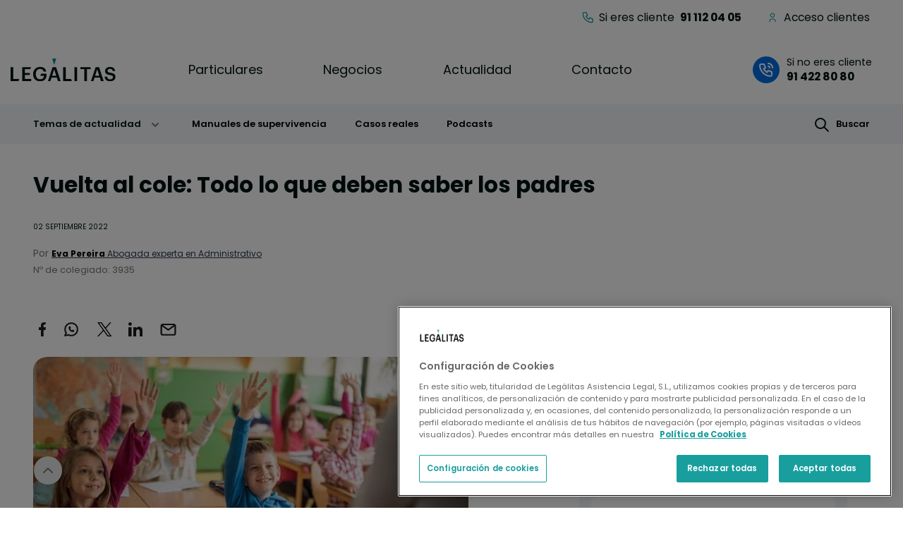

--- FILE ---
content_type: text/html; charset=UTF-8
request_url: https://www.legalitas.com/actualidad/informacion-vuelta-al-cole
body_size: 24395
content:
<!DOCTYPE html>
<html lang="es" dir="ltr" prefix="content: http://purl.org/rss/1.0/modules/content/  dc: http://purl.org/dc/terms/  foaf: http://xmlns.com/foaf/0.1/  og: http://ogp.me/ns#  rdfs: http://www.w3.org/2000/01/rdf-schema#  schema: http://schema.org/  sioc: http://rdfs.org/sioc/ns#  sioct: http://rdfs.org/sioc/types#  skos: http://www.w3.org/2004/02/skos/core#  xsd: http://www.w3.org/2001/XMLSchema# ">
  <head>
      
    
    <!-- BEGIN Schema.org markup for Google  - BreadScrums -->
    <script type="application/ld+json">
        
      {
        "@context": "https://schema.org",
        "@type": "BreadcrumbList",
        "itemListElement": [
          {
          "@type": "ListItem",
          "position": 1,
          "name": "Inicio",
          "item": "https://www.legalitas.com/"
          },
          {
          "@type": "ListItem",
          "position": 2,
          "name": "Actualidad",
          "item": "https://www.legalitas.com/actualidad"
          },
          {
          "@type": "ListItem",
          "position": 3,  
          "name": "Vuelta al cole: Información práctica para padres | Legálitas",
          "item": "https://www.legalitas.com/actualidad/informacion-vuelta-al-cole"
          }
        ]
      };
    </script>
    <!-- END Schema.org markup for Google  - BreadScrums -->
    <!-- BEGIN Schema.org markup for Google  - Article  -->
    <script type="application/ld+json">
      {
        "@context": "https://schema.org",
        "@type": "Article",
        "mainEntityOfPage": {
          "@type": "WebPage",
          "@id": "https://www.legalitas.com/actualidad/informacion-vuelta-al-cole"       
        },
        "headline": "Vuelta al cole: Todo lo que deben saber los padres",
        "image": "https://www.legalitas.com/sites/default/files/vuelta-cole.webp",
        "datePublished": "",
        "dateModified": "",
        "author": {
          "@type": "Person",
          "name": "Eva Pereira ",
          "jobTitle": "",
          "image": ""
        },
        "publisher": {
          "@type": "Organization",
          "name": "Legálitas Abogados",
          "logo": {
        "@type": "ImageObject",
        "url": "https://www.legalitas.com/themes/custom/legalitas_sass/images/logo-legalitas.svg"
          }
        },
        "description": ""
      }
      </script>
    <!-- END Schema.org markup for Google  - Article  -->
    <!-- BEGIN schema.org markup for Google - legalService -->
    <script type="application/ld+json">
      {
        "@context": "https://schema.org",
        "@type": "LegalService",
        "name": "LEGÁLITAS ASISTENCIA LEGAL",
        "image": "https://www.legalitas.com/themes/custom/legalitas_sass/images/logo-legalitas.svg",
        "url": "https://www.legalitas.com/",
        "telephone": "+34 914228090",
        "address": {
          "@type": "PostalAddress",
          "streetAddress": "Calle Vía de los Poblados, 3",
          "addressLocality": "Madrid",
          "postalCode": "28033",
          "addressCountry": "ES"
        },
        "areaServed": "España",
        "legalName": "LEGÁLITAS ASISTENCIA LEGAL",
        "foundingDate": "1999-01-01",
        "description": "Legálitas es la LegalTech española líder en asesoramiento jurídico para familias, autónomos y pymes."
      }
    </script>
    <!-- END schema.org markup for Google - legalService -->
        <!-- BEGIN schema.org markup for Google - Person-->
    <script type="application/ld+json">
      {
        "@context": "https://schema.org",
        "@type": "Person",
        "name": "Eva Pereira ",
        "jobTitle": "Abogada experta en Administrativo",
        "image": "https://www.legalitas.com/sites/default/files/autores/eva-pereira.webp",
        "url": "https://www.legalitas.com/nuestros-abogados/eva-pereira",
        "sameAs": [],
        "alumniOf": {
          "@type": "EducationalOrganization",
          "name": ""
        },
        "hasCredential": {
        "@type": "EducationalOccupationalCredential",
        "credentialCategory": "Derecho",
        "educationalLevel": "University"
        },
        "identifier": {
          "@type": "PropertyValue",
          "name": "Nº de colegiada: ",
          "value": "ICA VIGO - 3935 "
        },
        "memberOf": {
          "@type": "Organization",
          "name": " Ilustre Colegio de la Abogacía de Vigo",
          "alternateName": "ICA VIGO"
        },
        "worksFor": {
          "@type": "LegalService",
          "name": "Legálitas",
          "url": "www.legalitas.com"
        },
        "knowsAbout": [
          "Abogada experta en Administrativo"
        ],
        "description": "Abogada experta en Administrativo"
      }
    </script>
    <!-- END schema.org markup for Google - Person-->
        <meta charset="utf-8" />
<script src="https://cdn.cookielaw.org/scripttemplates/otSDKStub.js" data-domain-script="fcecd1f9-6b5b-48fd-a57f-1bf00cf0ed96" defer></script>
<script type="text/javascript" src="https://widget.trustpilot.com/bootstrap/v5/tp.widget.bootstrap.min.js" async></script>
<meta name="description" content="Rutas escolares, uniformes, material escolar, clases, horarios, profesorado, etc. En Legálitas repasamos las dudas que surgen con el inicio la vuelta al cole." />
<link rel="canonical" href="https://www.legalitas.com/actualidad/informacion-vuelta-al-cole" />
<meta property="og:site_name" content="Abogados Legalitas" />
<meta property="og:url" content="https://www.legalitas.com/actualidad/informacion-vuelta-al-cole" />
<meta property="og:title" content="Vuelta al cole: Todo lo que deben saber los padres" />
<meta property="og:image" content="https://www.legalitas.com/sites/default/files/images/vuelta-cole.webp" />
<meta property="og:image:url" content="https://www.legalitas.com/sites/default/files/images/vuelta-cole.webp" />
<meta property="og:image:width" content="520" />
<meta property="og:image:height" content="272" />
<meta name="twitter:card" content="summary_large_image" />
<meta name="twitter:title" content="Vuelta al cole: Todo lo que deben saber los padres" />
<meta name="twitter:image" content="https://www.legalitas.com/sites/default/files/images/vuelta-cole.webp" />
<meta name="Generator" content="Drupal 10 (https://www.drupal.org)" />
<meta name="MobileOptimized" content="width" />
<meta name="HandheldFriendly" content="true" />
<meta name="viewport" content="width=device-width, initial-scale=1, shrink-to-fit=no" />
<meta http-equiv="x-ua-compatible" content="ie=edge" />
<link rel="icon" href="/sites/default/files/favicon-196x196_0.png" type="image/png" />
<script src="/sites/default/files/google_tag/legalitas/google_tag.script.js?t96yw1" defer></script>
<script>window.a2a_config=window.a2a_config||{};a2a_config.callbacks=[];a2a_config.overlays=[];a2a_config.templates={};</script>

    <title>Vuelta al cole: Información práctica para padres | Legálitas</title>
    <link rel="stylesheet" media="all" href="/sites/default/files/css/css_clsJF28e4318Y_INPD59XFRDfiiBumETRH2-qbEN9K8.css?delta=0&amp;language=es&amp;theme=legalitas_sass&amp;include=[base64]" />
<link rel="stylesheet" media="all" href="/sites/default/files/css/css_BYmiAg_eX3rog7_jd-bOMuz80F9iQdBtJE_hZy2EHgU.css?delta=1&amp;language=es&amp;theme=legalitas_sass&amp;include=[base64]" />
<link rel="stylesheet" media="print" href="/sites/default/files/css/css_oTxaecRK_7eLLwo8eJYJW5zuQ6ueuxW6FOWLGZdYKqQ.css?delta=2&amp;language=es&amp;theme=legalitas_sass&amp;include=[base64]" />

    
  </head>
  <body class="layout-no-sidebars page-node-3194 path-node node--type-article">
        <a class="scroll-up" href="#" style="display: inline;">Scroll</a>
    
        
    <a href="#main-content" class="visually-hidden focusable skip-link">
      Pasar al contenido principal
    </a>
    <noscript><iframe src="https://www.googletagmanager.com/ns.html?id=GTM-5C3XN5K" height="0" width="0" style="display:none;visibility:hidden"></iframe></noscript>
      <div class="dialog-off-canvas-main-canvas" data-off-canvas-main-canvas>
    



<script>
  let gaCookie = ('; '+document.cookie).split(`; _ga=`).pop().split(';')[0];
  let env = 'pre';
  window.location.hostname == "www.legalitas.com" ? env = 'pro' : env = 'pre';
window.dataLayer = window.dataLayer || [];

dataLayer.push({
 'environmentInfo': {
    'Entorno': env,
    },
  'business': {
    'BusinessCategory': "particulares"
    },
  'content': {
    'areaNegocio': "actualidad ",
    'pageSection': "actualidad ",
    'pageType': "post ",
    'pageSubsection': "temasDeActualidad ",
    'postName': "Vuelta al cole: Todo lo que deben saber los padres",
    'postCategory': " not-set ",
    'postSubcategory': " not-set ",
    'postTags': " Familia Hijos ",
    'productName': "not-set",
    'productType':  "not-set",
  },
  'userInfo': {
    'cookieGA': gaCookie,
    'client': 'false'
  },
 });
</script>


<div id="page-wrapper">
  <div id="page">
    <header id="header" class="header" aria-label="Cabecera de sitio">

                        <nav class="navbar d-none d-lg-block" id="navbar-top">
                    <div class="container-fluid">
                        
              
                              <div class="form-inline navbar-form ml-auto">
                    <section class="row region region-top-header-form">
    <nav  id="block-headerclientes" class="block block-menu navigation menu--header-clientes">
      
              <ul class="clearfix nav">
                    <li class="nav-item">
                  
                                                    
        <a href="tel:911120405" class="nav-link  tlf-clientes nav-link-tel911120405" title="Teléfono para clientes">Si eres cliente &nbsp;<strong class="no-tracking">91 112 04 05</strong></a>
              </li>
                <li class="nav-item">
                  
                                          
        <a href="https://areaprivada.legalitas.com/login" class="nav-link  header-area-privada nav-link-https--areaprivadalegalitascom-login" title="Acceso clientes">Acceso clientes</a>
              </li>
        </ul>
  


  </nav>

  </section>

                </div>
                                  </div>
                    </nav>
                <nav class="navbar navbar-expand-lg" id="navbar-main">
                    <div class="container-fluid">
                          <a href="/" title="Inicio" rel="home" class="navbar-brand">
          <img src="/themes/custom/legalitas_sass/images/logo-legalitas.svg" alt="Inicio" class="img-fluid d-inline-block align-top" width="106" height="23"/>
        <span class="ml-2 d-none d-md-inline"></span>
  </a>


                         


                                <button class="navbar-toggler ms-auto me-3 p-0" type="button" 
                  data-bs-toggle="collapse" data-bs-target="#navbarActualidad" aria-controls="navbarActualidad" aria-expanded="false" aria-label="Toggle navigation">
                    <span class="icon-lupa"></span>
                  </button>
                            <button class="navbar-toggler collapsed" type="button" data-bs-toggle="offcanvas" data-bs-target="#CollapsingNavbar" aria-controls="CollapsingNavbar" aria-expanded="false" aria-label="Toggle navigation">
                <div class="animated-icon">
                  <span></span>
                  <span></span>
                  <span></span>
                </div>
              </button>
              <div class="offcanvas offcanvas-end " id="CollapsingNavbar">
                                  <div class="offcanvas-body d-lg-flex ">
                                                                  <div class="main-menu">
                    <nav  class="block block-menu navigation menu--main">
      
    

        
<div class="menu-wrapper">
        <ul class="clearfix nav navbar-nav" role="menubar">
                      <li class="nav-item menu-item--expanded dropdown" role="none">
                      <a
              href="/"
              class="nav-link dropdown-toggle "
              data-bs-target="#submenu-1"
              aria-haspopup="true"
              aria-expanded="false"
              aria-controls="submenu-1"
              role="menuitem"
              tabindex="0"
            >
              Particulares
              <span class="visually-hidden">(submenu)</span>
            </a>
                  </li>
                      <li class="nav-item menu-item--expanded dropdown" role="none">
                      <a
              href="/negocios"
              class="nav-link dropdown-toggle "
              data-bs-target="#submenu-2"
              aria-haspopup="true"
              aria-expanded="false"
              aria-controls="submenu-2"
              role="menuitem"
              tabindex="0"
            >
              Negocios
              <span class="visually-hidden">(submenu)</span>
            </a>
                  </li>
                      <li class="nav-item menu-item--expanded dropdown" role="none">
                      <a
              href="/actualidad"
              class="nav-link dropdown-toggle "
              data-bs-target="#submenu-3"
              aria-haspopup="true"
              aria-expanded="false"
              aria-controls="submenu-3"
              role="menuitem"
              tabindex="0"
            >
              Actualidad
              <span class="visually-hidden">(submenu)</span>
            </a>
                  </li>
                      <li class="nav-item" role="none">
                      <a href="/contacto" class="nav-link " role="menuitem" data-drupal-link-system-path="node/6635">Contacto</a>
                  </li>
          </ul>
  
</div>

<div class="submenu-wrapper">
                        <div
            id="submenu-1"
            class="collapse submenu-container"
            role="menu"
            aria-label="submenu for Particulares"
          >
                        <div class="container-fluid">
                          <div class="dropdown-item" role="none">
          
            
                          <a href="/particulares" class="nav-link tituloSubMenu-top d-lg-none" role="menuitem" title="Descubre Legálitas para particulares">Descubre<br class="d-md-none"> Legálitas <span class="d-none d-md-inline">&nbsp;para&nbsp;</span> particulares</a>
                      
            
            
          
        </div>
                              <div class="cont-submenus">
                                                <div class="dropdown-item menu-item--expanded dropdown" role="none">
                      <a
              href="#"
              class="dropdown-toggle"
              data-bs-toggle="collapse"
              data-bs-target="#submenu-1-2"
              aria-haspopup="true"
              aria-expanded=""
              aria-controls="submenu-1-2"
              role="menuitem"
              tabindex="0"
            >
              Planes de suscripción
              <span class="visually-hidden">(submenu)</span>
            </a>
                        <div
              id="submenu-1-2"
              class="collapse "
              role="menu"
              aria-label="submenu for Planes de suscripción"
            >
                                                      <div class="dropdown-item" role="none">
          
            
                          <a href="/particulares/contigo" class="dropdown-item " role="menuitem" data-drupal-link-system-path="node/6312">Contigo</a>
                      
            
            
          
        </div>
                                      <div class="dropdown-item" role="none">
          
            
                          <a href="/particulares/contigo-plus" class="dropdown-item " role="menuitem" data-drupal-link-system-path="node/7409">Contigo Plus</a>
                      
            
            
          
        </div>
                                      <div class="dropdown-item" role="none">
          
            
                          <a href="/particulares/contigo-premium" class="dropdown-item " role="menuitem" data-drupal-link-system-path="node/7410">Contigo Premium</a>
                      
            
            
          
        </div>
                            
            </div>
          
            
            
          
        </div>
                                      <div class="dropdown-item menu-item--expanded dropdown" role="none">
                      <a
              href="#"
              class="dropdown-toggle"
              data-bs-toggle="collapse"
              data-bs-target="#submenu-1-3"
              aria-haspopup="true"
              aria-expanded=""
              aria-controls="submenu-1-3"
              role="menuitem"
              tabindex="0"
            >
              Acompañamiento puntual
              <span class="visually-hidden">(submenu)</span>
            </a>
                        <div
              id="submenu-1-3"
              class="collapse "
              role="menu"
              aria-label="submenu for Acompañamiento puntual"
            >
                                                      <div class="dropdown-item" role="none">
          
            
                          <a href="/particulares/consulta-online" class="dropdown-item " role="menuitem" data-drupal-link-system-path="node/6122">Consulta Online a un Abogado</a>
                      
            
            
          
        </div>
                                      <div class="dropdown-item" role="none">
          
            
                          <a href="/particulares/abogados-reclamaciones-online" class="dropdown-item " role="menuitem" data-drupal-link-system-path="node/6258">Reclamación Online con un Abogado</a>
                      
            
            
          
        </div>
                                      <div class="dropdown-item" role="none">
          
            
                          <a href="/particulares/planes/defensa-juridica" class="dropdown-item " role="menuitem" data-drupal-link-system-path="node/25">Te defendemos en juicio</a>
                      
            
            
          
        </div>
                            
            </div>
          
            
            
          
        </div>
                            </div>
                        </div>
      
          </div>
                          <div
            id="submenu-2"
            class="collapse submenu-container"
            role="menu"
            aria-label="submenu for Negocios"
          >
                        <div class="container-fluid">
                          <div class="dropdown-item" role="none">
          
            
                          <a href="/negocios" class="nav-link tituloSubMenu-top d-lg-none" role="menuitem" title="Descubre Legálitas para negocios">Descubre<br class="d-md-none"> Legálitas <span class="d-none d-md-inline">&nbsp;para&nbsp;</span> negocios</a>
                      
            
            
          
        </div>
                              <div class="cont-submenus">
                                                <div class="dropdown-item menu-item--expanded dropdown" role="none">
                      <a
              href="#"
              class="dropdown-toggle"
              data-bs-toggle="collapse"
              data-bs-target="#submenu-2-2"
              aria-haspopup="true"
              aria-expanded=""
              aria-controls="submenu-2-2"
              role="menuitem"
              tabindex="0"
            >
              Para emprendedores
              <span class="visually-hidden">(submenu)</span>
            </a>
                        <div
              id="submenu-2-2"
              class="collapse "
              role="menu"
              aria-label="submenu for Para emprendedores"
            >
                                                      <div class="dropdown-item" role="none">
          
            
                          <a href="/negocios/alta-autonomo" class="dropdown-item " role="menuitem" data-drupal-link-system-path="node/7086">Alta Autónomo Online</a>
                      
            
            
          
        </div>
                                      <div class="dropdown-item" role="none">
          
            
                          <a href="/negocios/crea-tu-empresa" class="dropdown-item " role="menuitem" data-drupal-link-system-path="node/7083">Crea Tu Empresa</a>
                      
            
            
          
        </div>
                                      <div class="dropdown-item" role="none">
          
            
                          <a href="/negocios/capitalizacion-del-paro" class="dropdown-item " role="menuitem" data-drupal-link-system-path="node/7087">Capitalización de paro</a>
                      
            
            
          
        </div>
                            
            </div>
          
            
            
          
        </div>
                                      <div class="dropdown-item menu-item--expanded dropdown" role="none">
                      <a
              href="#"
              class="dropdown-toggle"
              data-bs-toggle="collapse"
              data-bs-target="#submenu-2-3"
              aria-haspopup="true"
              aria-expanded=""
              aria-controls="submenu-2-3"
              role="menuitem"
              tabindex="0"
            >
              Para negocios
              <span class="visually-hidden">(submenu)</span>
            </a>
                        <div
              id="submenu-2-3"
              class="collapse "
              role="menu"
              aria-label="submenu for Para negocios"
            >
                                                      <div class="dropdown-item" role="none">
          
            
                          <a href="/negocios/asesoria-online" class="dropdown-item " role="menuitem" data-drupal-link-system-path="node/7076">Asesoría Legal</a>
                      
            
            
          
        </div>
                                      <div class="dropdown-item" role="none">
          
            
                          <a href="/negocios/gestoria-online" class="dropdown-item " role="menuitem" data-drupal-link-system-path="node/7059">Gestoría Online Contable y Fiscal</a>
                      
            
            
          
        </div>
                                      <div class="dropdown-item" role="none">
          
            
                          <a href="/negocios/gestoria-online-laboral" class="dropdown-item " role="menuitem" data-drupal-link-system-path="node/7078">Gestoría Online Laboral</a>
                      
            
            
          
        </div>
                            
            </div>
          
            
            
          
        </div>
                                      <div class="dropdown-item menu-item--expanded dropdown" role="none">
                      <a
              href="#"
              class="dropdown-toggle"
              data-bs-toggle="collapse"
              data-bs-target="#submenu-2-4"
              aria-haspopup="true"
              aria-expanded=""
              aria-controls="submenu-2-4"
              role="menuitem"
              tabindex="0"
            >
              Para autónomos
              <span class="visually-hidden">(submenu)</span>
            </a>
                        <div
              id="submenu-2-4"
              class="collapse "
              role="menu"
              aria-label="submenu for Para autónomos"
            >
                                                      <div class="dropdown-item" role="none">
          
            
                          <a href="/negocios/asesoria-online-autonomos" class="dropdown-item " role="menuitem" data-drupal-link-system-path="node/7077">Asesoría Legal</a>
                      
            
            
          
        </div>
                                      <div class="dropdown-item" role="none">
          
            
                          <a href="/negocios/gestoria-online-autonomos" class="dropdown-item " role="menuitem" data-drupal-link-system-path="node/7075">Gestoría Online Contable y Fiscal</a>
                      
            
            
          
        </div>
                            
            </div>
          
            
            
          
        </div>
                                      <div class="dropdown-item menu-item--expanded dropdown" role="none">
                      <a
              href="#"
              class="dropdown-toggle"
              data-bs-toggle="collapse"
              data-bs-target="#submenu-2-5"
              aria-haspopup="true"
              aria-expanded=""
              aria-controls="submenu-2-5"
              role="menuitem"
              tabindex="0"
            >
              Acompañamiento puntual
              <span class="visually-hidden">(submenu)</span>
            </a>
                        <div
              id="submenu-2-5"
              class="collapse "
              role="menu"
              aria-label="submenu for Acompañamiento puntual"
            >
                                                      <div class="dropdown-item" role="none">
          
            
                          <a href="/negocios/certificado-digital" class="dropdown-item " role="menuitem" data-drupal-link-system-path="node/7245">Certificado Digital</a>
                      
            
            
          
        </div>
                                      <div class="dropdown-item" role="none">
          
            
                          <a href="/negocios/impagados" class="dropdown-item " role="menuitem" data-drupal-link-system-path="node/7244">Gestión de Impagados</a>
                      
            
            
          
        </div>
                                      <div class="dropdown-item" role="none">
          
            
                          <a href="/negocios/consulta-negocio" class="dropdown-item " role="menuitem" data-drupal-link-system-path="node/7147">Mi Consulta Negocio</a>
                      
            
            
          
        </div>
                            
            </div>
          
            
            
          
        </div>
                            </div>
                        </div>
      
          </div>
                          <div
            id="submenu-3"
            class="collapse submenu-container"
            role="menu"
            aria-label="submenu for Actualidad"
          >
                        <div class="container-fluid">
                          <div class="dropdown-item" role="none">
          
            
                          <a href="/actualidad" class="nav-link tituloSubMenu-top d-lg-none temas-actualidad" role="menuitem" title="Descubre Actualidad Legálitas">Descubre<br class="d-md-none"> Actualidad Legálitas</a>
                      
            
            
          
        </div>
                              <div class="cont-submenus w-100">
                                                <div class="dropdown-item menu-item--expanded dropdown temas-actualidad w-100" role="none">
                      <a
              href="#"
              class="dropdown-toggle"
              data-bs-toggle="collapse"
              data-bs-target="#submenu-3-2"
              aria-haspopup="true"
              aria-expanded=""
              aria-controls="submenu-3-2"
              role="menuitem"
              tabindex="0"
            >
              Temas de actualidad
              <span class="visually-hidden">(submenu)</span>
            </a>
                        <div
              id="submenu-3-2"
              class="collapse d-flex flex-wrap actualidad"
              role="menu"
              aria-label="submenu for Temas de actualidad"
            >
                                                      <div class="dropdown-item" role="none">
          
            
                          <a href="/actualidad/administrativo" class="dropdown-item " role="menuitem" data-drupal-link-system-path="taxonomy/term/176">Administrativo</a>
                      
            
            
          
        </div>
                                      <div class="dropdown-item" role="none">
          
            
                          <a href="/actualidad/conductor" class="dropdown-item " role="menuitem" data-drupal-link-system-path="taxonomy/term/165">Conductor</a>
                      
            
            
          
        </div>
                                      <div class="dropdown-item" role="none">
          
            
                          <a href="/actualidad/consumo" class="dropdown-item " role="menuitem" data-drupal-link-system-path="taxonomy/term/160">Consumo</a>
                      
            
            
          
        </div>
                                      <div class="dropdown-item" role="none">
          
            
                          <a href="/actualidad/emprendedores" class="dropdown-item " role="menuitem" data-drupal-link-system-path="taxonomy/term/599">Emprendedores</a>
                      
            
            
          
        </div>
                                      <div class="dropdown-item" role="none">
          
            
                          <a href="/actualidad/empresas" class="dropdown-item " role="menuitem" data-drupal-link-system-path="taxonomy/term/169">Empresas</a>
                      
            
            
          
        </div>
                                      <div class="dropdown-item" role="none">
          
            
                          <a href="/actualidad/familia" class="dropdown-item " role="menuitem" data-drupal-link-system-path="taxonomy/term/150">Familia</a>
                      
            
            
          
        </div>
                                      <div class="dropdown-item" role="none">
          
            
                          <a href="/actualidad/fiscal" class="dropdown-item " role="menuitem" data-drupal-link-system-path="taxonomy/term/173">Fiscal</a>
                      
            
            
          
        </div>
                                      <div class="dropdown-item" role="none">
          
            
                          <a href="/actualidad/Legaltech" class="dropdown-item " role="menuitem" data-drupal-link-system-path="taxonomy/term/181">Legaltech</a>
                      
            
            
          
        </div>
                                      <div class="dropdown-item" role="none">
          
            
                          <a href="/actualidad/penal" class="dropdown-item " role="menuitem" data-drupal-link-system-path="taxonomy/term/178">Penal</a>
                      
            
            
          
        </div>
                                      <div class="dropdown-item" role="none">
          
            
                          <a href="/actualidad/reclamacion-deudas" class="dropdown-item " role="menuitem" data-drupal-link-system-path="taxonomy/term/180">Reclamación deudas</a>
                      
            
            
          
        </div>
                                      <div class="dropdown-item" role="none">
          
            
                          <a href="/actualidad/seguros" class="dropdown-item " role="menuitem" data-drupal-link-system-path="taxonomy/term/177">Seguros</a>
                      
            
            
          
        </div>
                                      <div class="dropdown-item" role="none">
          
            
                          <a href="/actualidad/trabajo" class="dropdown-item " role="menuitem" data-drupal-link-system-path="taxonomy/term/137">Trabajo</a>
                      
            
            
          
        </div>
                                      <div class="dropdown-item" role="none">
          
            
                          <a href="/actualidad/vivienda" class="dropdown-item " role="menuitem" data-drupal-link-system-path="taxonomy/term/145">Vivienda</a>
                      
            
            
          
        </div>
                            
            </div>
          
            
            
          
        </div>
                            </div>
                        </div>
      
          </div>
                      
</div>




  </nav>
      
                  </div>

                 
                                  <div class="form-inline navbar-form ">
                      <section class="row region region-header-form">
    <div id="block-legalitas-sass-contactomovil" class="block-content-basic block block-block-content block-block-content3284e866-8bee-452c-91a0-00917db01ad5">
  
    
      <div class="content">
      
            <div class="clearfix text-formatted field field--name-body field--type-text-with-summary field--label-hidden field__item"><p class="d-lg-none"><a class="contacto-movil no-tracking" href="/contacto" role="menuitem" data-drupal-link-system-path="webform/escribenos">Contacto</a></p></div>
      
    </div>
  </div>
<div id="block-legalitas-sass-accesoclientes" class="block-content-basic block block-block-content block-block-content2759b59d-ca4e-4d9f-980c-e69f5ae790fa">
  
    
      <div class="content">
      
            <div class="clearfix text-formatted field field--name-body field--type-text-with-summary field--label-hidden field__item"><p class="d-md-none"><a class="acceso-clientes" href="https://areaprivada.legalitas.com/login">Acceso clientes</a></p></div>
      
    </div>
  </div>



<div class="llama-ahora">
             <p><a class="use-ajax d-none d-md-block" data-dialog-type="modal" href="/te-llamamos-gratis">Si no eres cliente&nbsp;<span><strong>91 422 80 80</strong></span></a></p>
      <p><a class="dynamic-tel d-md-none"  href="tel:914228220" data-telmovil="91 422 82 20" data-teldesktop="91 422 82 20" data-text="Si no eres cliente&nbsp;">Si no eres cliente&nbsp;<span><strong>91 422 82 20</strong></span></a></p>
  
</div><div class="telefono-clientes">
  
            <div class="clearfix text-formatted field field--name-body field--type-text-with-summary field--label-hidden field__item"><p><a href="tel:911120405">Teléfono Clientes <span><strong>91 112 04 05</strong></span></a></p>
</div>
      
</div>
  </section>

                  </div>
                                                  </div>
                	          </div>
                                            </div>
          


<div class="llama-ahora">
             <p><a class="use-ajax d-none d-md-block" data-dialog-type="modal" href="/te-llamamos-gratis">Si no eres cliente&nbsp;<span><strong>91 422 80 80</strong></span></a></p>
      <p><a class="dynamic-tel d-md-none"  href="tel:914228220" data-telmovil="91 422 82 20" data-teldesktop="91 422 82 20" data-text="Si no eres cliente&nbsp;">Si no eres cliente&nbsp;<span><strong>91 422 82 20</strong></span></a></p>
  
</div>
          <div class="telefono-clientes">
  
            <div class="clearfix text-formatted field field--name-body field--type-text-with-summary field--label-hidden field__item"><p><a href="tel:911120405">Teléfono Clientes <span><strong>91 112 04 05</strong></span></a></p>
</div>
      
</div>
                  </nav>
          </header>
          <div class="highlighted">
        <aside class="container-fluid 
                  bg-md-neutral-gray-light
                section clearfix" role="complementary">
            <nav  id="block-actualidad" class="block block-menu navigation menu--actualidad navbar navbar-expand-md">
            
  <h2 class="visually-hidden" id="block-actualidad-menu">Actualidad</h2>
  

        

           
       
       
       
  
<div class="w-100">
  <div id="navbarActualidad" class="collapse">
    <ul class="menu-actualidad">
    
      <li>
        <span data-bs-toggle="collapse" data-bs-target="#collapse-actualidad" tabindex="0"> 
          Temas de actualidad
        </span>
        <ul id="collapse-actualidad" class="collapse">
                    <li>
            <a class="dropdown-item" href="/actualidad/administrativo">Administrativo</a>
          </li>
                    <li>
            <a class="dropdown-item" href="/actualidad/conductor">Conductor </a>
          </li>
                    <li>
            <a class="dropdown-item" href="/actualidad/consumo">Consumo</a>
          </li>
                    <li>
            <a class="dropdown-item" href="/actualidad/emprendedores">Emprendedores</a>
          </li>
                    <li>
            <a class="dropdown-item" href="/actualidad/empresas">Empresas</a>
          </li>
                    <li>
            <a class="dropdown-item" href="/actualidad/familia">Familia</a>
          </li>
                    <li>
            <a class="dropdown-item" href="/actualidad/fiscal">Fiscal </a>
          </li>
                    <li>
            <a class="dropdown-item" href="/actualidad/Legaltech">Legaltech</a>
          </li>
                    <li>
            <a class="dropdown-item" href="/actualidad/penal">Penal</a>
          </li>
                    <li>
            <a class="dropdown-item" href="/actualidad/reclamacion-deudas">Reclamación deudas</a>
          </li>
                    <li>
            <a class="dropdown-item" href="/actualidad/seguros">Seguros</a>
          </li>
                    <li>
            <a class="dropdown-item" href="/actualidad/trabajo">Trabajo</a>
          </li>
                    <li>
            <a class="dropdown-item" href="/actualidad/vivienda">Vivienda </a>
          </li>
                  </ul>
      </li>
      <li>
        <a class="nav-link" href="/actualidad/manuales-supervivencia-juridica">Manuales de supervivencia</a>
      </li>
      <li>
        <a class="nav-link" href="/actualidad/casos-reales">Casos reales</a>
      </li>    
      <li>
        <a class="nav-link" href="/actualidad/podcast">Podcasts</a>
      </li>
      <li class="ms-auto me-0">
        <a class="nav-link d-flex btn-buscar" href="/buscar" ><span class="icon-lupa me-2 p-0 "></span>Buscar</a>
      </li>           
    </ul>
  </div>
</div>




  </nav>

<div class="wacall">
  <div id="c2c_sticky_mobile">
            <div class="whatsapp-sticky w-50 bg-white d-flex flex-row d-md-none">
      <i class="whatsapp-ico"></i>
      <a class="whatsapp-opener bg-white" href="">Escríbenos <b>WhatsApp</b> </a> 
    </div>
    <a class="te-llamanos dynamic-tel-c2c" href="tel:914228080" data-telmovil="91 422 82 20" data-teldesktop="91 422 80 80" data-text="Llámanos "> Llámanos <b>91 422 80 80</b> </a>
  </div>
  <div class="pop-up-whatsapp w-100 h-100 d-none">
    <div class="whatsapp-container bg-white w-75 m-auto ">
      <a role="button" class="close-dialog"></a>
      <p class="h2 text-center p-0 m-0 mx-3 my-4">
        Habla con nosotros por WhatsApp
      </p>
      <a class="open-whatsapp" href="https://api.whatsapp.com/send/?phone=34648569125"> Sí, soy cliente </a>
      <a class="open-whatsapp" href="https://api.whatsapp.com/send/?phone=34675603398"> No soy cliente </a>
      <div class="px-2 px-lg-0 py-0 terminos-link"></div>
    </div>
  </div>
</div>
<div class="c2c block block-legalitas-callyou block-callyouwa-block" data-drupal-selector="call-you-wa-form" id="block-legalitas-sass-callyouwhatsappblock">
  
    
      <div class="content">
      <div id="form_wrapper">
<form action="/actualidad/informacion-vuelta-al-cole" method="post" id="call-you-wa-form" accept-charset="UTF-8">
  <input data-drupal-selector="edit-campaign" type="hidden" name="campaign" value="60167" class="form-control" />
<input data-drupal-selector="edit-formtype" type="hidden" name="formType" value="1" class="form-control" />
<div class="cont-c2c wacall js-form-wrapper form-wrapper mb-3" data-callyoucheck="form" data-drupal-selector="edit-container" id="edit-container--3"><div class="cont-collapse d-flex  js-form-wrapper form-wrapper mb-3" data-drupal-selector="edit-collapse-container" id="edit-collapse-container"><div class="opener header-left js-form-wrapper form-wrapper mb-3" data-bs-toggle="collapse" data-bs-target="#c2c-left" role="button" aria-expanded="false" aria-controls="c2c-left" tabindex="0" data-drupal-selector="edit-header-left" id="edit-header-left"><i class="whatsapp-ico small" data-drupal-selector="edit-ico"></i>
<p class="user-action small" data-drupal-selector="edit-titulo">Escríbenos</p>
<p class="user-app small fw-700" data-drupal-selector="edit-subtitulo">Whatsapp</p>
</div>
<div class="opener header-right js-form-wrapper form-wrapper mb-3" data-bs-toggle="collapse" data-bs-target="#c2c-right" role="button" aria-expanded="false" aria-controls="c2c-right" tabindex="0" data-drupal-selector="edit-header-right" id="edit-header-right"><p class="user-action small" data-drupal-selector="edit-titulo">Por teléfono</p>
<p class="user-app-expanded small fw-700 ms-2" data-drupal-selector="edit-titulo-expanded">Llámame gratis</p>
<p class="user-app small fw-700" data-drupal-selector="edit-subtitulo">Te llamamos</p>
<i class="callme-ico small" data-drupal-selector="edit-ico"></i>
</div>
<div class="collapse js-form-wrapper form-wrapper mb-3" id="c2c-left" data-drupal-selector="edit-collapse-left"><div class="form js-form-wrapper form-wrapper mb-3" data-drupal-selector="edit-div" id="edit-div"><fieldset data-drupal-selector="edit-fieldset" id="edit-fieldset" class="js-form-item form-item js-form-wrapper form-wrapper mb-3">
      <legend>
    <span class="fieldset-legend titulo-pregunta h2 fw-700 text-white"></span>
    <span class="body text-white mt-3 mb-2 d-block subtitulo-pregunta">Selecciona una opción:</span>
  </legend>
  <div class="fieldset-wrapper">
            <div id="edit-tipocliente" class="radio">


      
  <div class="js-form-item js-form-type-radio radio form-check js-form-item-tipocliente form-item-tipocliente">
                <input class=="border-0 bg-none" data-drupal-selector="edit-tipocliente-0" type="radio" id="edit-tipocliente-0" name="tipocliente" value="0" class="form-radio form-check-input">
          <label  class="form-check-label" for="edit-tipocliente-0" tabindex="0">
        Soy cliente
      </label>
                  </div>



      
  <div class="js-form-item js-form-type-radio radio form-check js-form-item-tipocliente form-item-tipocliente">
                <input class=="border-0 bg-none" data-drupal-selector="edit-tipocliente-1" type="radio" id="edit-tipocliente-1" name="tipocliente" value="1" class="form-radio form-check-input">
          <label  class="form-check-label" for="edit-tipocliente-1" tabindex="0">
        No soy cliente
      </label>
                  </div>
</div>

          </div>
</fieldset>
<div class="cont-form js-form-wrapper form-wrapper mb-3" id="qr-whatsapp-container" data-drupal-selector="edit-remplazable"><div class="qr-whatsapp_container justify-content-center d-none js-form-wrapper form-wrapper mb-3" data-drupal-selector="edit-qr" id="edit-qr"><img class="qr-whatsapp" src="" alt="Seleccione una opción para poder continuar."></div>
<a class="btn-blue disabled" data-client="" data-noclient="" data-qrcliente="" data-qrnocliente="" data-qraltcliente="Escanea el código QR para abrir WhatsApp en tu móvil." data-qraltnocliente="Escanea el código QR para abrir WhatsApp en tu móvil." disabled="disabled" data-drupal-selector="edit-submit">Abrir chat</a>
<p class="px-2 px-lg-0 py-0 mt-2 terminos-link" style="z-index: 1; position: relative;" data-drupal-selector="edit-avisolegal"><p class="mt-2 pb-0 mb-n1 tx-white">LEGÁLITAS gestionará tu petición como responsable para informarte de sus servicios y, si aceptas, de terceros. + Info sobre tus derechos en <a href="/politica-privacidad" target="_blank">política de privacidad</a></p></p>
<fieldset class="cont-input-absolute mb-4 mb-sm-0 js-form-item form-item js-form-wrapper form-wrapper mb-3" data-drupal-selector="edit-fsauto" id="edit-fsauto--3">
      <legend>
    <span class="fieldset-legend titulo-pregunta h2 fw-700 text-white"></span>
    <span class="body text-white mt-3 mb-2 d-block subtitulo-pregunta">Selecciona una opción:</span>
  </legend>
  <div class="fieldset-wrapper">
            
          </div>
</fieldset>
</div>
<div class="m-2 js-form-wrapper form-wrapper mb-3" data-drupal-selector="edit-downbutton" id="edit-downbutton"></div>
</div>
</div>
<div class="collapse js-form-wrapper form-wrapper mb-3" id="c2c-right" data-drupal-selector="edit-collapse-right"><div class="form js-form-wrapper form-wrapper mb-3" data-drupal-selector="edit-div" id="edit-div--2"><fieldset data-drupal-selector="edit-fieldset" id="edit-fieldset--2" class="js-form-item form-item js-form-wrapper form-wrapper mb-3">
      <legend>
    <span class="fieldset-legend titulo-pregunta h2 fw-700 text-white"></span>
    <span class="body text-white mt-3 mb-2 d-block subtitulo-pregunta">Selecciona una opción:</span>
  </legend>
  <div class="fieldset-wrapper">
            



  <fieldset class="js-form-item js-form-type-number form-type-number js-form-item-telefono form-item-telefono mb-3">
          
<label for="edit-telefono--3" class="js-form-required form-required">Teléfono</label>
                    <input data-drupal-selector="edit-telefono" data-msg-required="El campo Teléfono es obligatorio." data-msg-step="The value in Teléfono has to be divisible by 1." type="number" id="edit-telefono--3" name="telefono" value="" step="1" placeholder="Tu nº de teléfono (*)" class="form-number required form-control" required="required" aria-required="true" />

                      </fieldset>

          </div>
</fieldset>
<div class="cont-form js-form-wrapper form-wrapper mb-3" data-drupal-selector="edit-remplazable" id="edit-remplazable--2"><p class="px-2 px-lg-1 py-0 mt-2 terminos-link" style="z-index: 1; position: relative;" data-drupal-selector="edit-avisolegal"><p class="mt-2 pb-0 mb-n1 tx-white">LEGÁLITAS gestionará tu petición como responsable para informarte de sus servicios y, si aceptas, de terceros. + Info sobre tus derechos en <a href="/politica-privacidad" target="_blank">política de privacidad</a></p></p>
<fieldset class="cont-input-absolute mb-4 mb-sm-0 js-form-item form-item js-form-wrapper form-wrapper mb-3" data-drupal-selector="edit-fsauto" id="edit-fsauto--4">
      <legend>
    <span class="fieldset-legend titulo-pregunta h2 fw-700 text-white"></span>
    <span class="body text-white mt-3 mb-2 d-block subtitulo-pregunta">Selecciona una opción:</span>
  </legend>
  <div class="fieldset-wrapper">
            

      

  <div class="js-form-item js-form-type-checkbox checkbox form-check js-form-item-autorizacion form-item-autorizacion">
                <input class="mb-2 form-checkbox form-check-input" data-drupal-selector="edit-autorizacion" aria-describedby="edit-autorizacion--description" type="checkbox" id="edit-autorizacion" name="autorizacion" value="1">
          <label  class="form-check-label" for="edit-autorizacion" tabindex="0">
        Autorización
      </label>
                      <div id="edit-autorizacion--description" class="description text-muted smallForms">
        Acepto recibir ofertas de los sectores indicados <a href="/politica-privacidad#conocimiento-interesado">aquí</a>
      </div>
      </div>

          </div>
</fieldset>
<span class="text-required" data-drupal-selector="edit-required">* Campos obligatorios</span>
    <button class="btn-blue callyou-button button js-form-submit form-submit btn" data-drupal-selector="edit-submit" type="submit" id="edit-submit--4" name="op" value="Quiero recibir información comercial">Quiero recibir información comercial</button>
<div data-drupal-selector="edit-downbutton" id="edit-downbutton--2" class="js-form-wrapper form-wrapper mb-3"></div>
</div>
</div>
</div>
</div>
</div>
<input data-drupal-selector="edit-honeypot-time" type="hidden" name="honeypot_time" value="6G2HGagJToQzHeoM3MchvkUJKwgLxs8EjFRo-wWFrCA" class="form-control" />
<input data-drupal-selector="form-yjaljmmv9lrmvyb8kfv9fg91qivi31zz9e3bwh1hm2i" type="hidden" name="form_build_id" value="form-yjAlJMmV9lrMvyB8kFv9Fg91qivi31Zz9E3Bwh1hm2I" class="form-control" />
<input data-drupal-selector="edit-call-you-wa-form" type="hidden" name="form_id" value="call_you_wa_form" class="form-control" />
<div class="url-textfield js-form-wrapper form-wrapper mb-3" style="display: none !important;">



  <fieldset class="js-form-item js-form-type-textfield form-type-textfield js-form-item-url form-item-url mb-3">
          
<label for="edit-url--3">Deje este campo en blanco</label>
                    <input autocomplete="off" data-drupal-selector="edit-url" data-msg-maxlength="Deje este campo en blanco field has a maximum length of 128." type="text" id="edit-url--3" name="url" value="" size="20" maxlength="128" class="form-control" />

                      </fieldset>
</div>

</form>
</div>
    </div>
  </div>
<div data-drupal-messages-fallback class="hidden"></div>


        </aside>
      </div>
            <div id="main-wrapper" class="layout-main-wrapper clearfix">
              <div id="main" class="container-fluid">
          
          <div class="row row-offcanvas row-offcanvas-left clearfix">
              <main class="main-content col" id="content" role="main">
                <section class="section">
                  <a id="main-content" tabindex="-1"></a>
                    <div id="block-legalitas-sass-content" class="block block-system block-system-main-block">
  
    
      <div class="content">
      







<article data-history-node-id="3194" about="/actualidad/informacion-vuelta-al-cole" typeof="schema:Article" class="node node--type-article node--view-mode-full clearfix">
	<header>
		
				  <span property="schema:name" content="Vuelta al cole: Todo lo que deben saber los padres" class="rdf-meta hidden"></span>
  <span property="schema:interactionCount" content="UserComments:0" class="rdf-meta hidden"></span>

	</header>

	<div class="node__content clearfix">
		<div class="titulo-articulo container-fluid">
			<h1 class="h2">
				Vuelta al cole: Todo lo que deben saber los padres</h1>
						<p class="tiny text-uppercase p-0">
				02 Septiembre 2022
			</p>
			<div class="mt-2 my-md-3 mt-lg-2 author">
						<div class="author-tag p-0">Por <a href="/nuestros-abogados/eva-pereira" ><strong class="author-name text-black">Eva Pereira </strong></a> <a href="/nuestros-abogados"> Abogada experta en Administrativo</a><br><p class="small p-0 m-0">Nº de colegiado:  3935<p/></div>
						</div>
			<div class="redes-sociales d-none d-md-block mb-3 mt-2 my-md-3 mt-lg-2">
				<span class="a2a_kit a2a_kit_size_32 addtoany_list" data-a2a-url="https://www.legalitas.com/actualidad/informacion-vuelta-al-cole" data-a2a-title="Vuelta al cole: Todo lo que deben saber los padres"><a class="a2a_button_facebook me-3 p-0" aria-label="Facebook"><img src="/themes/custom/legalitas_sass/images/icons/svg/facebook-dark.svg" alt="Facebook"></a><a class="a2a_button_whatsapp me-3 p-0" aria-label="Whatsapp"><img src="/themes/custom/legalitas_sass/images/icons/svg/whatsapp-dark.svg" alt="whatsapp"></a><a class="a2a_button_twitter me-3 p-0" aria-label="X"><img src="/themes/custom/legalitas_sass/images/icons/svg/logo_twitter_dark.svg" alt="X"></a><a class="a2a_button_linkedin me-3 p-0" aria-label="linkedIn"><img src="/themes/custom/legalitas_sass/images/icons/svg/linkedin-dark.svg" alt="LinkedIn"></a><a class="a2a_button_email me-3 p-0" aria-label="Correo Electrónico"><img src="/themes/custom/legalitas_sass/images/icons/svg/correo-dark.svg" alt="Email"></a></span>

			</div>
		</div>
		<div class="contenido-articulo container-fluid">
			<div class="cabecera-articulo d-flex flex-column flex-lg-row">
				<div class="imagen-articulo">
											<img src="/sites/default/files/styles/image_process/public/images/vuelta-cole.webp?itok=un3s2oJz" alt="Vuelta al cole: Todo lo que deben saber los padres" class="image-token-item no-tracking">
									</div>
																										
									<div class="form-informacion d-none d-md-block" id="form-info-desktop">
						<div class="masinfo-form block block-legalitas-callyou block-moreinfo-block" data-drupal-selector="masinfo-form">
  
    
      <div class="content">
      <div id="form_wrapper_mas">
<form action="/actualidad/informacion-vuelta-al-cole" method="post" id="masinfo-form" accept-charset="UTF-8">
  <input data-drupal-selector="edit-campaign" type="hidden" name="campaign" value="34142" class="form-control" />
<div class="modal-form-header px-2 js-form-wrapper form-wrapper mb-3" data-drupal-selector="edit-cheader" id="edit-cheader"><i class="icon" data-drupal-selector="edit-icon"></i>
<p class="title" data-drupal-selector="edit-titulo">¿TIENES DUDAS LEGALES?</p>
<p class="subtitle" data-drupal-selector="edit-subtitulo">RELLENA EL FORMULARIO Y RECIBE LA AYUDA QUE NECESITAS</p>
</div>
<div class="modal-form-body js-form-wrapper form-wrapper mb-3" data-drupal-selector="edit-cbody" id="edit-cbody">



  <fieldset class="js-form-item js-form-type-textfield form-type-textfield js-form-item-nombre form-item-nombre mb-3">
          
<label for="edit-nombre" class="js-form-required form-required">Nombre (*)</label>
                    <input class="label-inside-input mb-2 form-name required form-control" data-drupal-selector="edit-nombre" data-msg-maxlength="Nombre (*) field has a maximum length of 128." data-msg-required="El campo Nombre (*) es obligatorio." type="text" id="edit-nombre" name="nombre" value="" size="60" maxlength="128" placeholder="Nombre (*)" required="required" aria-required="true" />

                      </fieldset>




  <fieldset class="js-form-item js-form-type-number form-type-number js-form-item-telefono form-item-telefono mb-3">
          
<label for="edit-telefono" class="js-form-required form-required">Teléfono (*)</label>
                    <input class="label-inside-input mb-2 form-number required form-control" data-drupal-selector="edit-telefono" data-msg-required="El campo Teléfono (*) es obligatorio." data-msg-step="The value in Teléfono (*) has to be divisible by 1." type="number" id="edit-telefono" name="telefono" value="" step="1" placeholder="Teléfono (*)" required="required" aria-required="true" />

                      </fieldset>




  <fieldset class="js-form-item js-form-type-email form-type-email js-form-item-mail form-item-mail mb-3">
          
<label for="edit-mail" class="js-form-required form-required">Email (*)</label>
                    <input class="label-inside-input mb-2 form-mail form-email required form-control" required="required" data-drupal-selector="edit-mail" data-msg-email="Email (*) no contiene un email válido." data-msg-maxlength="Email (*) field has a maximum length of 254." data-msg-required="El campo Email (*) es obligatorio." type="email" id="edit-mail" name="mail" value="" size="60" maxlength="254" placeholder="Email (*)" aria-required="true" />

                      </fieldset>
<p class="px-2 px-lg-0 py-0 terminos-link" style="z-index: 1; position: relative;" data-drupal-selector="edit-avisolegal"><p class="mt-2 pb-0 mb-n1 tx-white">LEGÁLITAS gestionará tu petición como responsable para informarte de sus servicios y, si aceptas, de terceros. + Info sobre tus derechos en <a href="/politica-privacidad" target="_blank">política de privacidad</a></p></p>
<fieldset class="cont-input-absolute js-form-item form-item js-form-wrapper form-wrapper mb-3" data-drupal-selector="edit-fsauto" id="edit-fsauto">
      <legend>
    <span class="fieldset-legend titulo-pregunta h2 fw-700 text-white"></span>
    <span class="body text-white mt-3 mb-2 d-block subtitulo-pregunta">Selecciona una opción:</span>
  </legend>
  <div class="fieldset-wrapper">
            

      

  <div class="js-form-item js-form-type-checkbox checkbox form-check js-form-item-auto form-item-auto">
                <input data-drupal-selector="edit-auto" aria-describedby="edit-auto--description" type="checkbox" id="edit-auto" name="auto" value="1" class="form-checkbox form-check-input">
          <label  class="form-check-label" for="edit-auto" tabindex="0">
        Autorización
      </label>
                      <div id="edit-auto--description" class="description text-muted smallForms">
        Acepto recibir ofertas de los sectores indicados <a href="/politica-privacidad#conocimiento-interesado">aquí</a>
      </div>
      </div>
<span class="text-required" data-drupal-selector="edit-required">* Campos obligatorios</span>

          </div>
</fieldset>
</div>
<div class="modal-form-footer px-2 js-form-wrapper form-wrapper mb-3" data-drupal-selector="edit-cfotoer" id="edit-cfotoer">    <button class="btn-blue callyou-button button js-form-submit form-submit btn" data-drupal-selector="edit-submit" type="submit" id="edit-submit" name="op" value="Quiero más información">Quiero más información</button>
</div>
<input data-drupal-selector="edit-honeypot-time" type="hidden" name="honeypot_time" value="7xgyAOQAbHRZmstr14FzVMtma9cWuIqG8daWWoFwA-s" class="form-control" />
<input data-drupal-selector="form-glxhwzixjvbthm-ceiyh2gjqrlyc-gsw6-xp1s7oj0" type="hidden" name="form_build_id" value="form-gLxHWZiXjvBtHm_ceIYH2gJqrLYc-_gSW6-xp1S7oj0" class="form-control" />
<input data-drupal-selector="edit-masinfo-form" type="hidden" name="form_id" value="masinfo_form" class="form-control" />
<div class="url-textfield js-form-wrapper form-wrapper mb-3" style="display: none !important;">



  <fieldset class="js-form-item js-form-type-textfield form-type-textfield js-form-item-url form-item-url mb-3">
          
<label for="edit-url">Deje este campo en blanco</label>
                    <input autocomplete="off" data-drupal-selector="edit-url" data-msg-maxlength="Deje este campo en blanco field has a maximum length of 128." type="text" id="edit-url" name="url" value="" size="20" maxlength="128" class="form-control" />

                      </fieldset>
</div>

</form>
</div>
    </div>
  </div>

					</div>
				
			</div>

									<div class="texto-articulo mt-4 mt-md-7 mt-lg-4">
				<p class="CuerpoLeglitasNuevaBrand">Rutas escolares, uniformes, material escolar, clases, horarios, profesorado, etc. En Legálitas repasamos las dudas más habituales que surgen en las familias con el inicio de<span class="MsoHyperlink" style="color:windowtext;mso-bidi-font-family:Arial;text-decoration:none;text-underline:none;">&nbsp;la vuelta al cole.</span><br><br><span class="MsoHyperlink" style="color:#001313;mso-bidi-font-family:Arial;text-decoration:none;text-underline:none;"><o:p></o:p></span></p><h2 class="CuerpoLeglitasNuevaBrand">¿A partir de qué edad es obligatoria la escolarización?</h2><h2><span style="mso-ansi-language:ES;"><o:p></o:p></span></h2><p class="CuerpoLeglitasNuevaBrand">De acuerdo con lo dispuesto en la Ley Orgánica 2/2006, de 3 de mayo, de Educación, la educación infantil comprende desde los cero a los seis años y se articula en dos ciclos: el primero hasta los 3 años y el segundo de los 3 a los 6 años. Se trata de una etapa voluntaria y de carácter gratuito en su segundo ciclo.<o:p></o:p></p><p class="CuerpoLeglitasNuevaBrand">A partir de los 6 años se inicia la educación primaria, una etapa de escolarización obligatoria que consta de seis cursos académicos.<br><br><o:p></o:p></p><h2 class="CuerpoLeglitasNuevaBrand">Número de alumnos máximo por clase</h2><p class="CuerpoLeglitasNuevaBrand">El Real Decreto 132/2010, de 12 de febrero, señala que el número máximo de alumnos por clase debe ser el siguiente: 25 alumnos en segundo ciclo de educación infantil, 25 alumnos en educación primaria, 30 alumnos en educación secundaria obligatoria y 35 en bachillerato. Estas normas se aplican tanto en colegios públicos como privados.<br>&nbsp;</p><p class="CuerpoLeglitasNuevaBrand"><o:p></o:p></p><h2 class="CuerpoLeglitasNuevaBrand">¿Es obligatorio que el colegio ofrezca ruta escolar?</h2><p class="CuerpoLeglitasNuevaBrand"><strong>En cuanto a la ruta que lleva a los niños al centro educativo y los recoge en un punto próximo al domicilio,</strong>si el colegio no cuenta con este servicio y se desea disfrutar de él, si se trata de un colegio concertado o público lo podemos solicitar a través del AMPA una reunión, donde se trate este punto y se vote, ya que son los propios padres quienes, a través de la Asociación de Padres, contratan la empresa encargada de los desplazamientos. Si hay un número suficiente de alumnos, generalmente se establecerá su contratación.<o:p></o:p></p><p class="CuerpoLeglitasNuevaBrand">Si se trata de un centro privado, este puede encargarse directamente de la contratación del servicio, por lo que si entendemos que hay un número de alumnos suficientes interesados, lo podemos solicitar directamente o a través del AMPA.<br><br><o:p></o:p></p><h2 class="CuerpoLeglitasNuevaBrand">¿Qué pasa si el colegio impone jornada intensiva?</h2><p class="CuerpoLeglitasNuevaBrand">Si el centro educativo está pensando en imponer la jornada intensiva y no estamos de acuerdo, podemos presentar escrito indicando las razones para que no se lleve a cabo este cambio en el horario o bien llegar a un acuerdo para que el colegio al finalizar las clases nos dé la posibilidad de que este permanezca abierto para que los pequeños puedan realizar otras actividades.<o:p></o:p></p><p class="CuerpoLeglitasNuevaBrand">Los colegios públicos dependen de la Consejería de Educación de su Comunidad Autónoma. La Consejería debe estar informada y el Consejo Escolar, así como el AMPA del colegio. La Consejería debe contestarles por escrito, en un plazo de tres meses<o:p></o:p></p><p class="CuerpoLeglitasNuevaBrand">&nbsp;</p><h2 class="CuerpoLeglitasNuevaBrand">¿Qué hago si tengo alguna queja sobre el profesor de mi hijo?</h2><p class="MsoNormal" style="background-color:white;margin-bottom:0cm;">Si en la vuelta a clase tenemos alguna queja sobre uno o varios de los profesores del centro público, podemos exponer nuestra queja ante el jefe de estudios o ante el director del centro y si estiman que procede, la elevarán a Inspección de Educación.<br><br><span><strong>Si el centro no actuase y no realizase ninguna acción, podemos presentar nuestra queja directamente ante Inspección de Educación </strong></span>mediante un escrito y el inspector de zona realizará una labor instructora, dando traslado al centro para que informe de lo ocurrido. En función de los hechos y de la respuesta tanto del centro como del profesor, actuará en consecuencia, dándonos traslado de la resolución en un plazo de tres meses, si bien habrá que concretar en función de la normativa de cada Comunidad Autónoma.<br><br><strong>En el caso de los colegios privados, </strong>debemos trasladar el motivo de la queja a la dirección del centro y, si los hechos fuesen constitutivos de infracción administrativa, también podemos denunciarlos ante la Inspección de Educación.<o:p></o:p></p><p class="CuerpoLeglitasNuevaBrand"><o:p> </o:p></p><h2>Accesibilidad en los colegios</h2><p class="CuerpoLeglitasNuevaBrand">Respecto a la&nbsp;<strong> accesibilidad de los edificios</strong>, la normativa establece que todos los edificios (públicos y privados) deben tener acceso para las personas con discapacidad. Por lo tanto, en todos los colegios sean públicos, privados o concertados, existe la obligación de eliminar barreras arquitectónicas.<o:p></o:p></p><p class="CuerpoLeglitasNuevaBrand">Si se trata de un colegio público debemos solicitar a la Consejería de Educación la instalación de la rampa, debido a la obligación de los poderes públicos de facilitar el acceso a todas las personas a sus instalaciones. En el caso de colegios privados o concertados, debemos solicitar la instalación al centro por escrito.</p><p class="CuerpoLeglitasNuevaBrand">&nbsp;</p><h2 class="CuerpoLeglitasNuevaBrand">Material escolar: ¿Puede el colegio obligar a los padres a la compra de libros o uniforme?</h2><p class="CuerpoLeglitasNuevaBrand">Desde el año 2007 <font style="color:rgb(0, 19, 19);font-size:12pt;" face="Arial, sans-serif">existe libertad de precio y los colegios,&nbsp;</font><span style="color:rgb(0, 19, 19);font-size:12pt;">ya sean concertados o públicos, no pueden obligar a la compra del material escolar en sus instalaciones, regulado por la Ley Orgánica 2/2006,&nbsp;de 3 de mayo, de Educación.</span></p><p class="CuerpoLeglitasNuevaBrand"><o:p></o:p></p><p style="background-color:white;margin-top:0cm;"><span style="color:#001313;font-size:12.0pt;mso-ascii-font-family:Arial;mso-bidi-font-family:Arial;mso-hansi-font-family:Arial;" lang="EN-US">En el caso del uniforme, si se tratase de un colegio concertado y llevase bordado el logo del centro, puede que solo se venda allí. En ese supuesto, los progenitores podrían solicitar al AMPA que se trate la posibilidad de comprar solo el logo en el colegio o buscar otros proveedores para abaratar los gastos. Sin embargo, estas normas no se aplican en los centros privados ya que al realizar la matrícula se ha aceptado su política del centro.</span></p><p style="background-color:white;margin-top:0cm;"><span style="color:#001313;font-family:&quot;Arial&quot;,sans-serif;">Sobre&nbsp;</span><span style="color:#001313;font-family:&quot;Arial&quot;,sans-serif;font-weight:normal;mso-fareast-font-family:&quot;Times New Roman&quot;;mso-fareast-theme-font:major-fareast;"><strong>la obligación de llevar el uniforme escolar dependerá del centro</strong></span><span style="color:#001313;font-family:&quot;Arial&quot;,sans-serif;"><strong>&nbsp;</strong>al que acuda el menor. Si se trata de un colegio público el uso es voluntario por lo que no se puede sancionar al alumno si no lo lleva puesto. En el caso de ser un centro concertado o privado y sus normas recogen esta obligación, si se puede sancionar la no realización de dicha acción.</span></p><p style="background-color:white;margin:0cm;">&nbsp;</p><h2 style="background-color:white;margin:0cm;">Convivencia y mejora de la seguridad en los colegios<span lang="EN-US"><o:p></o:p></span></h2><p style="background-color:white;margin:0cm;"><br><span style="color:#001313;font-family:&quot;Arial&quot;,sans-serif;">Uno de los aspectos más importantes a la hora de elegir colegio es la seguridad y el profesorado que hay en el centro. Las<strong>&nbsp;</strong></span><span style="color:#001313;font-family:&quot;Arial&quot;,sans-serif;font-weight:normal;mso-fareast-font-family:&quot;Times New Roman&quot;;mso-fareast-theme-font:major-fareast;"><strong>comunidades autónomas regulan los requisitos de seguridad y de personal</strong></span><span style="color:#001313;font-family:&quot;Arial&quot;,sans-serif;">&nbsp;que deben tener estos centros. Todos los colegios, ya sean públicos o privados, deben cumplir los requisitos de seguridad,&nbsp;higiene, personal a cargo, accesos, etc.<o:p></o:p></span></p><p style="background-color:white;margin:0cm;"><span style="color:#001313;font-family:&quot;Arial&quot;,sans-serif;">En este ámbito, destaca así mismo el plan director para la convivencia y mejora de la seguridad en los centros educativos y sus entornos, en el que las distintas Comunidades Autónomas en colaboración con el Ministerio de Educación prevén conferencias, actividades y numerosas acciones de sensibilización y orientación para aquellos centros educativos que deseen participar en el plan director.</span></p><p style="background-color:white;margin:0cm;">&nbsp;</p><p style="background-color:white;margin:0cm;">&nbsp;</p><h2 style="background-color:white;margin:0cm;">Menores y teléfonos móviles en el aula<span lang="EN-US"><o:p></o:p></span></h2><p style="background-color:white;margin:0cm;"><br><span style="color:#001313;font-family:&quot;Arial&quot;,sans-serif;">Durante los últimos años y la llegada de Internet, se ha convertido en una realidad que los menores dispongan de móviles propios y de&nbsp;</span><span style="color:#001313;font-family:&quot;Arial&quot;,sans-serif;mso-color-alt:windowtext;">todo tipo de perfiles en las redes sociales</span><span style="color:#001313;font-family:&quot;Arial&quot;,sans-serif;">. Muchos padres están preocupados por el uso que se pueda hacer de estos servicios, ya que el problema sucede cuando se utilizan con fines inadecuados como el acoso a otros compañeros o divulgar imágenes en redes sociales.</span></p><p style="background-color:white;margin:0cm;"><span style="color:rgb(0, 19, 19);font-family:Arial, sans-serif;">La regulación del uso de teléfonos móviles varía en función de la normativa de cada Comunidad Autónoma.</span></p><p style="background-color:white;margin:0cm;"><span style="color:#001313;font-family:&quot;Arial&quot;,sans-serif;">En el caso concreto de la <strong>Comunidad de Madrid</strong>, el Decreto 32/2019, de 9 de abril, del Consejo de Gobierno, por el que se establece el marco regulador de la convivencia en los centros docentes de la Comunidad de Madrid, limita su uso señalando que “</span><em><span style="color:#001313;font-family:&quot;Arial&quot;,sans-serif;">el uso de teléfonos móviles y otros dispositivos electrónicos no estará permitido a los alumnos en los centros docentes durante la jornada escolar, entendida como el espacio de tiempo que incluye el horario lectivo, tiempo de recreo y los períodos dedicados al desarrollo de las actividades complementarias y extraescolares, salvo que esté expresamente previsto en el proyecto educativo del centro con fines didácticos. Así mismo, en las normas de convivencia, los centros podrán limitar su uso en otros períodos, actividades y espacios de su competencia.</span></em><span style="color:#001313;font-family:&quot;Arial&quot;,sans-serif;">”</span></p><p style="background-color:white;margin:0cm;"><span style="color:rgb(0, 19, 19);font-family:Arial, sans-serif;">Como excepción, se permite el uso de estos dispositivos a los alumnos que lo requieran por razones de necesidad y excepcionalidad, conforme a lo dispuesto en la normativa de convivencia del centro.</span></p><p style="background-color:white;margin:0cm;"><span style="color:#001313;font-family:&quot;Arial&quot;,sans-serif;">Otro ejemplo es el caso de la <strong>Xunta de Galicia</strong>, que también prohíbe el uso de estos dispositivos a través del Decreto 8/2015, de 8 de enero, por el que se desarrolla la Ley 4/2011, de 30 de junio, de convivencia y participación de la comunidad educativa en materia de convivencia escolar. En concreto señala el mencionado Decreto que “</span><em><span style="color:#001313;font-family:&quot;Arial&quot;,sans-serif;">Asimismo, se prohíbe el uso de teléfonos móviles y otros dispositivos electrónicos como mecanismo de comunicación durante los períodos lectivos. Excepcionalmente, los centros podrán establecer normas para la correcta utilización como herramienta pedagógica.</span></em><span style="color:#001313;font-family:&quot;Arial&quot;,sans-serif;">”</span></p><p style="background-color:white;margin:0cm;"><span style="color:#001313;font-family:&quot;Arial&quot;,sans-serif;">En el resto de las comunidades autónomas, hasta la fecha, no han regulado esta cuestión, o bien descargan esta decisión en el centro educativo. Por ejemplo, en el caso de <strong>Andalucía </strong>se confía en la autonomía de cada centro que es quien debe regular el uso y establecer las concretas normas de régimen interno.</span></p><p style="background-color:white;margin:0cm;"><span style="color:#001313;font-family:&quot;Arial&quot;,sans-serif;">Además, hay que concienciarles que&nbsp;</span><span style="color:#001313;font-family:&quot;Arial&quot;,sans-serif;font-weight:normal;mso-fareast-font-family:&quot;Times New Roman&quot;;mso-fareast-theme-font:major-fareast;"><strong>todo lo que se publique en Internet quedará guardo</strong></span><span style="color:#001313;font-family:&quot;Arial&quot;,sans-serif;"><strong>&nbsp;</strong>en la red durante muchos años. Ante cualquier situación que surja, conviene avisar al profesorado y ponerse en manos de especialistas, ya sea a nivel social como&nbsp;</span><a href="https://www.legalitas.com/actualidad/Consejos-legales-para-la-vuelta-al-cole"><span style="color:#001313;font-family:&quot;Arial&quot;,sans-serif;mso-color-alt:windowtext;">legal</span></a><span style="color:#001313;font-family:&quot;Arial&quot;,sans-serif;">. Así mantendremos el bienestar del menor y evitaremos males mayores por una mala gestión.<o:p></o:p></span></p><p class="CuerpoLeglitasNuevaBrand"><o:p> </o:p></p><p class="CuerpoLeglitasNuevaBrand"><strong><o:p></o:p></strong></p><p class="CuerpoLeglitasNuevaBrand"><strong>Referencias legales:<o:p></o:p></strong></p><p class="CuerpoLeglitasNuevaBrand"><a href="https://www.boe.es/buscar/pdf/2006/BOE-A-2006-7899-consolidado.pdf" target="_blank" rel="nofollow">Ley Orgánica 2/2006, de 3 de mayo, de Educación</a><o:p></o:p></p><p class="CuerpoLeglitasNuevaBrand"><a href="https://www.boe.es/boe/dias/2010/03/12/pdfs/BOE-A-2010-4132.pdf" target="_blank" rel="nofollow">Real Decreto 132/2010, de 12 de febrero, por el que se establecen los requisitos mínimos de los centros que impartan las enseñanzas del segundo ciclo de la educación infantil, la educación primaria y la educación secundaria.</a><o:p></o:p></p><p class="CuerpoLeglitasNuevaBrand"><o:p> </o:p></p>
													
																											
				<div class="my-2 my-md-3 mt-lg-2 author d-flex flex-row">
					<img class="me-1 img-articulo" src="/sites/default/files/autores/eva-pereira.webp" alt="Eva Pereira " wight="100" height="115"/>
					<div class="col-12 d-flex flex-column p-0"> 
						<a href="/nuestros-abogados/eva-pereira" class="author-name text-black">
							<strong>Eva Pereira </strong><br>
						</a>
						<a href="/nuestros-abogados">  Abogada experta en Administrativo</a>
						<p class="small p-0 m-0">Nº de colegiado:  3935</p>
												<p class="small p-0 m-0">ICA VIGO: Ilustre Colegio de la Abogacía de Vigo</p>
																	<p class="small p-0 m-0">Título en Derecho</p>
										</div>
				</div>
							<div class="tags-articulo">
											<a class="text-negro" href="/actualidad/familia"><span>Familia</span></a>
											<a class="text-negro" href="/actualidad/familia/hijos"><span>Hijos</span></a>
									</div>
				<div class="redes-sociales my-4 mt-md-5 mb-md-7 mt-lg-3 mb-lg-4">
					<span class="a2a_kit a2a_kit_size_32 addtoany_list" data-a2a-url="https://www.legalitas.com/actualidad/informacion-vuelta-al-cole" data-a2a-title="Vuelta al cole: Todo lo que deben saber los padres"><a class="a2a_button_facebook me-3 p-0" aria-label="Facebook"><img src="/themes/custom/legalitas_sass/images/icons/svg/facebook-dark.svg" alt="Facebook"></a><a class="a2a_button_whatsapp me-3 p-0" aria-label="Whatsapp"><img src="/themes/custom/legalitas_sass/images/icons/svg/whatsapp-dark.svg" alt="whatsapp"></a><a class="a2a_button_twitter me-3 p-0" aria-label="X"><img src="/themes/custom/legalitas_sass/images/icons/svg/logo_twitter_dark.svg" alt="X"></a><a class="a2a_button_linkedin me-3 p-0" aria-label="linkedIn"><img src="/themes/custom/legalitas_sass/images/icons/svg/linkedin-dark.svg" alt="LinkedIn"></a><a class="a2a_button_email me-3 p-0" aria-label="Correo Electrónico"><img src="/themes/custom/legalitas_sass/images/icons/svg/correo-dark.svg" alt="Email"></a></span>

				</div>

				<div class="comentarios-articulo">
					
				</div>

								<div class="col-12 cabecera-articulo my-5 form-informacion d-md-none" id="form-info-movil">
					<div class="masinfo-form block block-legalitas-callyou block-moreinfo-block" data-drupal-selector="masinfo-form-2">
  
    
      <div class="content">
      <div id="form_wrapper_mas">
<form action="/actualidad/informacion-vuelta-al-cole" method="post" id="masinfo-form--2" accept-charset="UTF-8">
  <input data-drupal-selector="edit-campaign" type="hidden" name="campaign" value="34142" class="form-control" />
<div class="modal-form-header px-2 js-form-wrapper form-wrapper mb-3" data-drupal-selector="edit-cheader" id="edit-cheader--2"><i class="icon" data-drupal-selector="edit-icon"></i>
<p class="title" data-drupal-selector="edit-titulo">¿TIENES DUDAS LEGALES?</p>
<p class="subtitle" data-drupal-selector="edit-subtitulo">RELLENA EL FORMULARIO Y RECIBE LA AYUDA QUE NECESITAS</p>
</div>
<div class="modal-form-body js-form-wrapper form-wrapper mb-3" data-drupal-selector="edit-cbody" id="edit-cbody--2">



  <fieldset class="js-form-item js-form-type-textfield form-type-textfield js-form-item-nombre form-item-nombre mb-3">
          
<label for="edit-nombre--2" class="js-form-required form-required">Nombre (*)</label>
                    <input class="label-inside-input mb-2 form-name required form-control" data-drupal-selector="edit-nombre" data-msg-maxlength="Nombre (*) field has a maximum length of 128." data-msg-required="El campo Nombre (*) es obligatorio." type="text" id="edit-nombre--2" name="nombre" value="" size="60" maxlength="128" placeholder="Nombre (*)" required="required" aria-required="true" />

                      </fieldset>




  <fieldset class="js-form-item js-form-type-number form-type-number js-form-item-telefono form-item-telefono mb-3">
          
<label for="edit-telefono--2" class="js-form-required form-required">Teléfono (*)</label>
                    <input class="label-inside-input mb-2 form-number required form-control" data-drupal-selector="edit-telefono" data-msg-required="El campo Teléfono (*) es obligatorio." data-msg-step="The value in Teléfono (*) has to be divisible by 1." type="number" id="edit-telefono--2" name="telefono" value="" step="1" placeholder="Teléfono (*)" required="required" aria-required="true" />

                      </fieldset>




  <fieldset class="js-form-item js-form-type-email form-type-email js-form-item-mail form-item-mail mb-3">
          
<label for="edit-mail--2" class="js-form-required form-required">Email (*)</label>
                    <input class="label-inside-input mb-2 form-mail form-email required form-control" required="required" data-drupal-selector="edit-mail" data-msg-email="Email (*) no contiene un email válido." data-msg-maxlength="Email (*) field has a maximum length of 254." data-msg-required="El campo Email (*) es obligatorio." type="email" id="edit-mail--2" name="mail" value="" size="60" maxlength="254" placeholder="Email (*)" aria-required="true" />

                      </fieldset>
<p class="px-2 px-lg-0 py-0 terminos-link" style="z-index: 1; position: relative;" data-drupal-selector="edit-avisolegal"><p class="mt-2 pb-0 mb-n1 tx-white">LEGÁLITAS gestionará tu petición como responsable para informarte de sus servicios y, si aceptas, de terceros. + Info sobre tus derechos en <a href="/politica-privacidad" target="_blank">política de privacidad</a></p></p>
<fieldset class="cont-input-absolute js-form-item form-item js-form-wrapper form-wrapper mb-3" data-drupal-selector="edit-fsauto" id="edit-fsauto--2">
      <legend>
    <span class="fieldset-legend titulo-pregunta h2 fw-700 text-white"></span>
    <span class="body text-white mt-3 mb-2 d-block subtitulo-pregunta">Selecciona una opción:</span>
  </legend>
  <div class="fieldset-wrapper">
            

      

  <div class="js-form-item js-form-type-checkbox checkbox form-check js-form-item-auto form-item-auto">
                <input data-drupal-selector="edit-auto" aria-describedby="edit-auto--2--description" type="checkbox" id="edit-auto--2" name="auto" value="1" class="form-checkbox form-check-input">
          <label  class="form-check-label" for="edit-auto--2" tabindex="0">
        Autorización
      </label>
                      <div id="edit-auto--2--description" class="description text-muted smallForms">
        Acepto recibir ofertas de los sectores indicados <a href="/politica-privacidad#conocimiento-interesado">aquí</a>
      </div>
      </div>
<span class="text-required" data-drupal-selector="edit-required">* Campos obligatorios</span>

          </div>
</fieldset>
</div>
<div class="modal-form-footer px-2 js-form-wrapper form-wrapper mb-3" data-drupal-selector="edit-cfotoer" id="edit-cfotoer--2">    <button class="btn-blue callyou-button button js-form-submit form-submit btn" data-drupal-selector="edit-submit" type="submit" id="edit-submit--2" name="op" value="Quiero más información">Quiero más información</button>
</div>
<input data-drupal-selector="edit-honeypot-time" type="hidden" name="honeypot_time" value="h76fVtLJp4R89KvTVAlNJxWO7prqkw9Wl7gsWcQpc9w" class="form-control" />
<input data-drupal-selector="form-mglm-pgt15bv8lbldysnc-4-ekhbpskzjhjxf4peak" type="hidden" name="form_build_id" value="form-MgLM_pGt15bV8lBLdysnc-_4-ekHbpSkZjHJXf4Peak" class="form-control" />
<input data-drupal-selector="edit-masinfo-form-2" type="hidden" name="form_id" value="masinfo_form" class="form-control" />
<div class="url-textfield js-form-wrapper form-wrapper mb-3" style="display: none !important;">



  <fieldset class="js-form-item js-form-type-textfield form-type-textfield js-form-item-url form-item-url mb-3">
          
<label for="edit-url--2">Deje este campo en blanco</label>
                    <input autocomplete="off" data-drupal-selector="edit-url" data-msg-maxlength="Deje este campo en blanco field has a maximum length of 128." type="text" id="edit-url--2" name="url" value="" size="20" maxlength="128" class="form-control" />

                      </fieldset>
</div>

</form>
</div>
    </div>
  </div>

				</div>
							</div>
		</div>
	</div>
</article>

    </div>
  </div>
<div id="block-legalitas-sass-breadcrumbs" class="block block-system block-system-breadcrumb-block">
  
    
      <div class="content container-fluid">
      

  <nav aria-label="breadcrumb">
    <ol class="breadcrumb">
                  <li class="breadcrumb-item">
          <a href="/">Inicio</a>
        </li>
                        <li class="breadcrumb-item">
          <a href="/actualidad">Noticias y artículos sobre actualidad</a>
        </li>
              </ol>
  </nav>

    </div>
  </div>
<div id="block-legalitas-teayudamos-actualidad" class="block block-legalitas-texto-boton my-3 my-md-7 my-lg-10 bg-cyan">
  
    
      <div class="content">
          
        
    


<div class="container-fluid bg-cyan">
    <div class="container pt-10 pb-10">
        <div class="row justify-content-center">
            <div class="col-12  text-center text-white text-button-container" data-subcategory="none">
                <h2 class="mb-3">¿Te ayudamos a elegir?</h2>
                <div class="h4 subtitle col-md-8 mb-4 p-0 mx-auto"><p class="text-white">Descubre en 1 minuto el plan que mejor se adapta a ti.</p>
</div>
                                                                                <a class="charge_callback btn-secondary align-center bg-white bg-blue fw-600"  href="/recomendador"
                            data-category=""
                            data-subcategory="none"
                            data-module="">Empezar ahora</a>  
                              
                          
                      
                </div>
        </div>
    </div>
</div>

    </div>
  </div>
<div class="views-element-container block block-views block-views-blockbloque-legalitas-actualidad-slider-block-recientes" id="block-views-block-bloque-legalitas-actualidad-slider-block-recientes">
  
    
      <div class="content">
      <div><div class="container-fluid view view-bloque-legalitas-actualidad-slider view-id-bloque_legalitas_actualidad_slider view-display-id-block_recientes js-view-dom-id-bd07dd074f7bfa487708cdacae406b408c84e5b1402444d558c3df8636279f28">
  
    
      <div class="view-header">
      <h2>Artículos recientes</h2>
    </div>
      
      <div class="view-content row">
      


  <div class="item-list">
  <div  class="d-none d-lg-block">
  <ul id="lightSliderRecientes">

          <li class="p-0 light-slider">
<div class="cont-image">
  <a href="/actualidad/conciliacion-laboral-sin-avenencia">
          

<img loading="lazy" src="/sites/default/files/styles/large/public/images/conciliacion_sinavenencia.webp?itok=tZp_tl5N" width="480" height="264" alt="conciliacion_sinavenencia" typeof="foaf:Image" class="image-style-large"/>



  </a>
      </div>
<div class="cont-text">
  <a href="/actualidad/conciliacion-laboral-sin-avenencia">
    <p class="date"><time datetime="2026-01-16T10:36:52+01:00" class="datetime">16 -Enero -2026</time>
</p>
    <p class="title">Pasos que debe dar el empresario si no hay acuerdo en conciliación con un trabajador despedido</p>
    <p class="description" >Ha concluido el acto de conciliación y el trabajador despedido y la empresa no han llegado a un acuerdo. ¿Y ahora qué? El trámite se atasca y el proceso judicial es un terreno desconocido. Es verdad que el camino se complica, pero los pasos que debes seguir están muy claros. </p>
  </a>
</div>
</li>
          <li class="p-0 light-slider">
<div class="cont-image">
  <a href="/actualidad/branding-para-freelancers">
          

<img loading="lazy" src="/sites/default/files/styles/large/public/images/branding.webp?itok=G0uCgWlC" width="480" height="264" alt="branding" typeof="foaf:Image" class="image-style-large"/>



  </a>
      </div>
<div class="cont-text">
  <a href="/actualidad/branding-para-freelancers">
    <p class="date"><time datetime="2026-01-16T10:27:06+01:00" class="datetime">16 -Enero -2026</time>
</p>
    <p class="title">Guía para construir tu marca haciendo branding para freelancers</p>
    <p class="description" >Trabajas por cuenta propia, eres autónomo y estás dando los primeros pasos con tu pequeña nueva empresa: en cualquier de estos casos, tu mayor activo eres tú mismo (y cómo te ven, cómo te recuerdan, cómo conectas). </p>
  </a>
</div>
</li>
          <li class="p-0 light-slider">
<div class="cont-image">
  <a href="/actualidad/multa-por-entrar-a-la-fuerza-en-tu-vivienda-ocupada-ilegalmente">
          

<img loading="lazy" src="/sites/default/files/styles/large/public/images/ocupacion_vivienda.webp?itok=LZFWBnVw" width="480" height="264" alt="ocupacion_vivienda" typeof="foaf:Image" class="image-style-large"/>



  </a>
      </div>
<div class="cont-text">
  <a href="/actualidad/multa-por-entrar-a-la-fuerza-en-tu-vivienda-ocupada-ilegalmente">
    <p class="date"><time datetime="2026-01-15T13:22:31+01:00" class="datetime">15 -Enero -2026</time>
</p>
    <p class="title">Hasta un año de multa si entras por la fuerza en tu vivienda ocupada en vacaciones</p>
    <p class="description" >Finalizadas las fiestas y las vacaciones, la vuelta a casa a veces se convierte en una pesadilla cuando llegas y te la han ocupado ilegalmente. Entonces, ¿ahora qué? </p>
  </a>
</div>
</li>
          <li class="p-0 light-slider">
<div class="cont-image">
  <a href="/actualidad/doble-nacionalidad-espanola">
          

<img loading="lazy" src="/sites/default/files/styles/large/public/images/doble_nacionalidad.webp?itok=5JydXCSD" width="480" height="264" alt="doble_nacionalidad" typeof="foaf:Image" class="image-style-large"/>



  </a>
      </div>
<div class="cont-text">
  <a href="/actualidad/doble-nacionalidad-espanola">
    <p class="date"><time datetime="2026-01-15T12:25:15+01:00" class="datetime">15 -Enero -2026</time>
</p>
    <p class="title">Todo lo que necesitas saber sobre la doble nacionalidad Española</p>
    <p class="description" >España permite la doble nacionalidad con determinados países mediante tratados. </p>
  </a>
</div>
</li>
          <li class="p-0 light-slider">
<div class="cont-image">
  <a href="/actualidad/email-marketing">
          

<img loading="lazy" src="/sites/default/files/styles/large/public/images/email_marketing.webp?itok=pyVpWFtf" width="480" height="264" alt="email_marketing" typeof="foaf:Image" class="image-style-large"/>



  </a>
      </div>
<div class="cont-text">
  <a href="/actualidad/email-marketing">
    <p class="date"><time datetime="2026-01-15T11:40:48+01:00" class="datetime">15 -Enero -2026</time>
</p>
    <p class="title">Cómo escribir correos a tus clientes para que los lean</p>
    <p class="description" >En el día a día de una pequeña empresa o de un negocio autónomo, la bandeja de entrada de tus clientes es un terreno muy competido. Aquí es donde enviar un correo sin más no basta. Queremos que lo abran, que lo lean y, lo más importante, que nos llamen. </p>
  </a>
</div>
</li>
          <li class="p-0 light-slider">
<div class="cont-image">
  <a href="/actualidad/visado-nomada-digital">
          

<img loading="lazy" src="/sites/default/files/styles/large/public/images/nomada_digital.webp?itok=2nymC-Wn" width="480" height="264" alt="nomada_digital" typeof="foaf:Image" class="image-style-large"/>



  </a>
      </div>
<div class="cont-text">
  <a href="/actualidad/visado-nomada-digital">
    <p class="date"><time datetime="2026-01-15T11:28:21+01:00" class="datetime">15 -Enero -2026</time>
</p>
    <p class="title">Qué es el visado para nómadas digitales y los requisitos para obtenerlo</p>
    <p class="description" >En los últimos años, el trabajo remoto ha transformado la forma de vivir y trabajar de muchas personas. Gracias a las nuevas tecnologías, cada vez más personas pueden trabajar desde cualquier lugar del mundo. </p>
  </a>
</div>
</li>
          <li class="p-0 light-slider">
<div class="cont-image">
  <a href="/actualidad/reclamar-factura-impagada">
          

<img loading="lazy" src="/sites/default/files/styles/large/public/images/reclamar_facturaimpagada.webp?itok=sDawOgeE" width="480" height="264" alt="reclamar_facturaimpagada" typeof="foaf:Image" class="image-style-large"/>



  </a>
      </div>
<div class="cont-text">
  <a href="/actualidad/reclamar-factura-impagada">
    <p class="date"><time datetime="2026-01-15T11:09:43+01:00" class="datetime">15 -Enero -2026</time>
</p>
    <p class="title">Cómo reclamar de forma legal una factura impagada</p>
    <p class="description" >Cuando un cliente no paga una factura, el problema no solo es económico, también afecta al flujo de caja, la planificación y la confianza en las relaciones comerciales. </p>
  </a>
</div>
</li>
          <li class="p-0 light-slider">
<div class="cont-image">
  <a href="/actualidad/empresas-inactivas">
          

<img loading="lazy" src="/sites/default/files/styles/large/public/images/hibernacion_empresa.webp?itok=On4IPnx9" width="480" height="264" alt="hibernacion_empresa" typeof="foaf:Image" class="image-style-large"/>



  </a>
      </div>
<div class="cont-text">
  <a href="/actualidad/empresas-inactivas">
    <p class="date"><time datetime="2026-01-14T14:25:32+01:00" class="datetime">14 -Enero -2026</time>
</p>
    <p class="title">Cómo evitar legalmente las bajas definitivas en un cierre temporal o hibernación del negocio</p>
    <p class="description" >¿Estás viviendo un periodo difícil en tu empresa? ¿Se avecina una reforma que se prolongará en el tiempo? ¿Necesitas, quizás, reorganizar tu proyecto? Es probable que, en estos casos, la mejor decisión sea poner el negocio en pausa. </p>
  </a>
</div>
</li>
          <li class="p-0 light-slider">
<div class="cont-image">
  <a href="/actualidad/permisos-retribuidos">
          

<img loading="lazy" src="/sites/default/files/styles/large/public/images/listado_permisos.webp?itok=DHOiD6nc" width="480" height="264" alt="listado_permisos" typeof="foaf:Image" class="image-style-large"/>



  </a>
      </div>
<div class="cont-text">
  <a href="/actualidad/permisos-retribuidos">
    <p class="date"><time datetime="2026-01-14T14:06:57+01:00" class="datetime">14 -Enero -2026</time>
</p>
    <p class="title">Qué permisos retribuidos existen actualmente en España</p>
    <p class="description" >Los permisos retribuidos son ausencias justificadas del trabajo durante las cuales la persona trabajadora mantiene su derecho a percibir el salario. Constituyen un derecho laboral básico recogido en el Estatuto de los Trabajadores. </p>
  </a>
</div>
</li>
          <li class="p-0 light-slider">
<div class="cont-image">
  <a href="/actualidad/mecanismo-de-equidad-intergeneracional">
          

<img loading="lazy" src="/sites/default/files/styles/large/public/images/mei_cambios.webp?itok=xDK7Nb6E" width="480" height="264" alt="mei_cambios" typeof="foaf:Image" class="image-style-large"/>



  </a>
      </div>
<div class="cont-text">
  <a href="/actualidad/mecanismo-de-equidad-intergeneracional">
    <p class="date"><time datetime="2026-01-14T13:45:40+01:00" class="datetime">14 -Enero -2026</time>
</p>
    <p class="title">Qué nuevos cambios llegarán para el Mecanismo de Equidad Intergeneracional</p>
    <p class="description" >Al gestionar las nóminas, habrás notado que en los últimos años aparecen retenciones por un concepto denominado Mecanismo de Equidad Intergeneracional (MEI). Este ajuste se incrementa en el año 2026. Te lo contamos.&amp;nbsp; </p>
  </a>
</div>
</li>
          <li class="p-0 light-slider">
<div class="cont-image">
  <a href="/actualidad/iva-a-compensar">
          

<img loading="lazy" src="/sites/default/files/styles/large/public/images/iva_devolucion.webp?itok=Ev4xp4uw" width="480" height="264" alt="iva_devolucion" typeof="foaf:Image" class="image-style-large"/>



  </a>
      </div>
<div class="cont-text">
  <a href="/actualidad/iva-a-compensar">
    <p class="date"><time datetime="2026-01-13T10:07:21+01:00" class="datetime">13 -Enero -2026</time>
</p>
    <p class="title">Cómo pedir la devolución del IVA y cuánto tarda Hacienda en pagarte</p>
    <p class="description" >Has cerrado el trimestre y, por una vez, las cuentas te sonríen. Sí, el IVA sale a devolver. Pero la alegría te dura lo que tardas en preguntarte... ¿Y ahora cuánto tardará Hacienda en pagarme? </p>
  </a>
</div>
</li>
          <li class="p-0 light-slider">
<div class="cont-image">
  <a href="/actualidad/derechos-empresario-para-teletrabajo">
          

<img loading="lazy" src="/sites/default/files/styles/large/public/images/teletrabajo_0.webp?itok=rmv7VSdl" width="480" height="264" alt="teletrabajo_0" typeof="foaf:Image" class="image-style-large"/>



  </a>
      </div>
<div class="cont-text">
  <a href="/actualidad/derechos-empresario-para-teletrabajo">
    <p class="date"><time datetime="2026-01-13T09:52:40+01:00" class="datetime">13 -Enero -2026</time>
</p>
    <p class="title">Guía legal sobre derechos y deberes del empresario para el teletrabajo</p>
    <p class="description" >El teletrabajo se ha consolidado como una modalidad laboral habitual en España. Lo que hace unos años era una excepción, hoy forma parte de la realidad cotidiana de miles de empresas. </p>
  </a>
</div>
</li>
    
  </ul>
</div>
<div class="row d-lg-none grid-post">
              <div class="col-12 col-sm-6 mb-3 mb-sm-4">
<div class="cont-image">
  <a href="/actualidad/conciliacion-laboral-sin-avenencia">
          

<img loading="lazy" src="/sites/default/files/styles/large/public/images/conciliacion_sinavenencia.webp?itok=tZp_tl5N" width="480" height="264" alt="conciliacion_sinavenencia" typeof="foaf:Image" class="image-style-large"/>



  </a>
      </div>
<div class="cont-text">
  <a href="/actualidad/conciliacion-laboral-sin-avenencia">
    <p class="date"><time datetime="2026-01-16T10:36:52+01:00" class="datetime">16 -Enero -2026</time>
</p>
    <p class="title">Pasos que debe dar el empresario si no hay acuerdo en conciliación con un trabajador despedido</p>
    <p class="description" >Ha concluido el acto de conciliación y el trabajador despedido y la empresa no han llegado a un acuerdo. ¿Y ahora qué? El trámite se atasca y el proceso judicial es un terreno desconocido. Es verdad que el camino se complica, pero los pasos que debes seguir están muy claros. </p>
  </a>
</div>
</div>
                  <div class="col-12 col-sm-6 mb-3 mb-sm-4">
<div class="cont-image">
  <a href="/actualidad/branding-para-freelancers">
          

<img loading="lazy" src="/sites/default/files/styles/large/public/images/branding.webp?itok=G0uCgWlC" width="480" height="264" alt="branding" typeof="foaf:Image" class="image-style-large"/>



  </a>
      </div>
<div class="cont-text">
  <a href="/actualidad/branding-para-freelancers">
    <p class="date"><time datetime="2026-01-16T10:27:06+01:00" class="datetime">16 -Enero -2026</time>
</p>
    <p class="title">Guía para construir tu marca haciendo branding para freelancers</p>
    <p class="description" >Trabajas por cuenta propia, eres autónomo y estás dando los primeros pasos con tu pequeña nueva empresa: en cualquier de estos casos, tu mayor activo eres tú mismo (y cómo te ven, cómo te recuerdan, cómo conectas). </p>
  </a>
</div>
</div>
                  <div class="col-12 col-sm-6 mb-3 mb-sm-4">
<div class="cont-image">
  <a href="/actualidad/multa-por-entrar-a-la-fuerza-en-tu-vivienda-ocupada-ilegalmente">
          

<img loading="lazy" src="/sites/default/files/styles/large/public/images/ocupacion_vivienda.webp?itok=LZFWBnVw" width="480" height="264" alt="ocupacion_vivienda" typeof="foaf:Image" class="image-style-large"/>



  </a>
      </div>
<div class="cont-text">
  <a href="/actualidad/multa-por-entrar-a-la-fuerza-en-tu-vivienda-ocupada-ilegalmente">
    <p class="date"><time datetime="2026-01-15T13:22:31+01:00" class="datetime">15 -Enero -2026</time>
</p>
    <p class="title">Hasta un año de multa si entras por la fuerza en tu vivienda ocupada en vacaciones</p>
    <p class="description" >Finalizadas las fiestas y las vacaciones, la vuelta a casa a veces se convierte en una pesadilla cuando llegas y te la han ocupado ilegalmente. Entonces, ¿ahora qué? </p>
  </a>
</div>
</div>
                  <div class="col-12 col-sm-6 mb-3 mb-sm-4">
<div class="cont-image">
  <a href="/actualidad/doble-nacionalidad-espanola">
          

<img loading="lazy" src="/sites/default/files/styles/large/public/images/doble_nacionalidad.webp?itok=5JydXCSD" width="480" height="264" alt="doble_nacionalidad" typeof="foaf:Image" class="image-style-large"/>



  </a>
      </div>
<div class="cont-text">
  <a href="/actualidad/doble-nacionalidad-espanola">
    <p class="date"><time datetime="2026-01-15T12:25:15+01:00" class="datetime">15 -Enero -2026</time>
</p>
    <p class="title">Todo lo que necesitas saber sobre la doble nacionalidad Española</p>
    <p class="description" >España permite la doble nacionalidad con determinados países mediante tratados. </p>
  </a>
</div>
</div>
                                                                        </div>
</div>

    </div>
  
          </div>
</div>

    </div>
  </div>
<div id="block-views-block-siguenos-articulo" class="block block-legalitas-social">
  
    
      <div class="content">
      <div class="social-media bg-neutral-gray-light">
    <div class="container-fluid w-80 pb-4 pt-4 pb-md-7 pt-md-7 pb-lg-10 pt-lg-10">
        <p class="h2 text-center"> Síguenos en redes sociales</p>
        <p class="h4 text-gray-dark text-center px-lg-15"> Toda la actualidad legal a tu alcance. #Legaltech líder en asesoramiento jurídico para familias, autónomos y pymes.</p>

        <div class="social-media-links d-flex justify-content-center">
                            <a class="social-elem" href="https://www.facebook.com/legalitasabogados" target="_blank" aria-label="facebook" ><i class="facebook"> </i></a>
                                        <a class="social-elem" href="https://twitter.com/Legalitas_ES" target="_blank" aria-label="twitter" ><i class="twitter"></i></a>
                                        <a class="social-elem" href="https://www.instagram.com/legalitas_abogados/" target="_blank" aria-label="instagram" ><i class="instagram"></i></a>
                                        <a class="social-elem" href="https://es.linkedin.com/company/leg%C3%A1litas" target="_blank" aria-label="linkedin" ><i class="linkedin"></i></a>
                                        <a class="social-elem" href="https://www.youtube.com/user/legalitasmkt" target="_blank" aria-label="youtube" ><i class="youtube"></i></a>
                                        <a class="social-elem" href="https://www.tiktok.com/@legalitas_abogados" target="_blank" aria-label="tiktok" ><i class="tiktok"></i></a>
                    </div>
    </div>
</div>
    </div>
  </div>
<div id="block-csspopupactualidad" class="block-content-basic block block-block-content block-block-contentda064886-589c-4416-b030-25963282a3ba">
  
    
      <div class="content">
      
            <div class="clearfix text-formatted field field--name-body field--type-text-with-summary field--label-hidden field__item"><style type="text/css">/* VARIABLES */
.ui-dialog:not(.ui-resizable) {
  padding: 0;
  overflow: hidden;
  border-radius: 5px; }
  @media (min-width: 48rem) {
    .ui-dialog:not(.ui-resizable) {
      width: 720px !important; } }
  @media (min-width: 64rem) {
    .ui-dialog:not(.ui-resizable) {
      width: 1024px !important; } }

.newsletter-hubspot {
  margin-bottom: 0 !important; }
</style>
</div>
      
    </div>
  </div>
<div id="block-csstemporal" class="block-content-basic block block-block-content block-block-content09ae9845-0a2f-4d0b-8455-859d38da0ac0">
  
    
      <div class="content">
      
            <div class="clearfix text-formatted field field--name-body field--type-text-with-summary field--label-hidden field__item"><style type="text/css">.webform-confirmation .c2c .cont-c2c.mb-3 {
  margin-bottom: 8.125rem !important; 
}
.c2c{
  z-index: 100;
}
li.list-unstyled.especial-products-list-item {
    padding-left: 48px;
}
@media (min-width: 64rem){
.col-lg-7 {
    -webkit-box-flex: 0;
    -webkit-flex: 0 0 auto;
    -ms-flex: 0 0 auto;
    flex: 0 0 auto;
    width: 66.66667% !important;
}
}
.form-item-avisolegal, .form-item-auto {
    margin-top: 0px !important;
}
div#form_wrapper_leads_block &amp;amp;amp;amp;amp;amp;amp;amp;amp;amp;amp;amp;amp;amp;amp;amp;amp;amp;amp;amp;amp;gt; form .landing-form-right {
   order: 2;
}
.form-item-autorizacion {
  padding-bottom: 16px !important;
}
.free-form-landing-form .free-button{
    color: #FFFFFF;
    background-color: #009494;
    border: 1px solid #009494;
    font-size: 1rem;
    padding: 0 0.5rem;
    line-height: 1.5rem;
    min-height: 48px;
    width: 100%;
    display: -webkit-box;
    display: -webkit-flex;
    display: -ms-flexbox;
    display: flex;
    -webkit-box-align: center;
    -webkit-align-items: center;
    -ms-flex-align: center;
    align-items: center;
    -webkit-box-pack: center;
    -webkit-justify-content: center;
    -ms-flex-pack: center;
    justify-content: center;
    text-decoration: none;
    border-radius: 5px;
    max-width: 255px;
}
.block-legalitas-slider-textos .carousel-item a{
background: white;
    margin: auto;
    color: #009494;
    /* background-color: transparent; */
    border: 1px solid #009494;
    font-size: 1rem;
    padding: 0 0.5rem;
    line-height: 1.5rem;
    min-height: 48px;
    width: 100%;
    display: -webkit-box;
    display: -webkit-flex;
    display: -ms-flexbox;
    display: flex;
    -webkit-box-align: center;
    -webkit-align-items: center;
    -ms-flex-align: center;
    align-items: center;
    -webkit-box-pack: center;
    -webkit-justify-content: center;
    -ms-flex-pack: center;
    justify-content: center;
    text-decoration: none;
    border-radius: 5px;
    max-width: 255px;
}
#block-presentaciondeproductosdetipounico{
display : none;
}
.form_wrapper_hubspot form .form-control:active,
.form_wrapper_hubspot form .form-control:focus,
.form_wrapper_hubspot form .form-control:focus-visible,
.form_wrapper_hubspot form input:active,
.form_wrapper_hubspot form input:focus,
.form_wrapper_hubspot form input:focus-visible,
.form_wrapper_hubspot form select:active,
.form_wrapper_hubspot form select:focus,
.form_wrapper_hubspot form select:focus-visible {
    box-shadow: none !important;
    border-color: none !important;
    border: transparent !important;
    outline: 0 none !important;
}
.author a {
    font-size: 12px;
}
.container-head-mas-info form .modal-form-header .title{
font-size: 1rem !important;
}
.c2c .cont-c2c[data-callyoucheck="programada"] .cont-collapse{
    position: static !important;
}
.webform-recomendador a.llama-recomendador{
    z-index:100;
}
@media (min-width: 90rem) {
    .trustpilot-custom .container-fluid {
        padding: unset;
    }
}
.trustpilot-custom .title-trustpilot{
 display: none;
}
.trustpilot-custom .d-none{
 display: unset !important;
}
@media (max-width: 36rem) {
    .trustpilot-custom .d-none{
        width: 110%;
    }
}
.text-white a.btn-secondary {
    color: #009494;
}
</style></div>
      
    </div>
  </div>


                </section>
              </main>
                                  </div>
        </div>
          </div>
        <footer class="site-footer">
            <div class="footer-blue-dark">
        <div class="container-fluid">
                      <div class="site-footer__top clearfix">
              
              
              
              
<div class="container">
  <div class="row ">
    <div class="col-12 col-md-4 col-lg-3  d-flex flex-column flex-md-column-reverse">
      <div class="mb-4 mb-md-0">
        <a href="#" class="logo-blanco"  rel="home" title="Ir a Legálitas">
          <img src="/themes/custom/legalitas_sass/images/logo-blanco-legalitas.svg" alt="LEGÁLITAS" loading="lazy" width="159" height="35">
        </a>
      </div>
      <div class="mb-3 mb-md-auto">
        <h2 class="small mb-2">REDES SOCIALES</h2>
        <ul class="redes-sociales ">
                  <li>
            <a href="https://www.facebook.com/legalitasabogados" title="Ir a Facebook" rel="nofollow" target="_blank" aria-label="facebook">
              <img src="/themes/custom/legalitas_sass/images/icons/svg/facebook.svg" alt="Facebook" loading="lazy" width="24" height="24">
            </a>
          </li>
                          <li>
            <a href="https://twitter.com/Legalitas_ES" title="Ir a Twitter" rel="nofollow" target="_blank" aria-label="twitter">
              <img src="/themes/custom/legalitas_sass/images/icons/svg/logo_twitter_white.svg" alt="Twitter" loading="lazy" style="height:14px !important;" width="16" height="16">
            </a>
          </li>
                          <li>
            <a href="https://www.instagram.com/legalitas_abogados/" title="Ir a Instagram" rel="nofollow" target="_blank" aria-label="instagram">
              <img src="/themes/custom/legalitas_sass/images/icons/svg/instagram.svg" alt="Instagram" loading="lazy" width="24" height="24">
            </a>
          </li>
                          <li>
            <a href="https://es.linkedin.com/company/leg%C3%A1litas" title="Ir a LinkedIn" rel="nofollow" target="_blank" aria-label="linkedin">
              <img src="/themes/custom/legalitas_sass/images/icons/svg/linkedin.svg" alt="LinkedIn" loading="lazy" width="24" height="24">
            </a>
          </li>
                          <li>
            <a href="https://www.youtube.com/c/LegalitasEsp" title="Ir a Youtube" rel="nofollow" target="_blank" aria-label="youtube">
              <img src="/themes/custom/legalitas_sass/images/icons/svg/youtube.svg" alt="Youtube" loading="lazy" width="24" height="24">
            </a>
          </li>
        
                  <li>
            <a href="https://www.tiktok.com/@legalitas_abogados" title="Ir a TikTok" rel="nofollow" target="_blank">
              <img src="/themes/custom/legalitas_sass/images/icons/svg/logo-tiktok-negativo.svg" alt="TikTok" loading="lazy" width="24" height="24">
            </a>
          </li>
                </ul>
      </div>

    </div>
    <div class="col col-md-8 col-lg-9 " >
      <div class="row ">
        <div class="col-12 col-md-6 col-lg  order-md-2 order-lg-1 mt-md-3 mt-lg-0" >
          <h2 class="small mb-2 mt-2 mt-md-0 "  data-bs-toggle="collapse" data-bs-target="#collapseConocenos" aria-expanded="false" aria-controls="collapseConocenos">CONÓCENOS</h2>
          <div class="collapse d-sm-flex" id="collapseConocenos">
            <nav  class="block block-menu navigation menu--footer-conocenos">
      
  

        
              <ul class="clearfix nav">
                    <li class="nav-item">
                <a href="/sobre-nosotros" class="nav-link nav-link--sobre-nosotros" data-drupal-link-system-path="node/6922">Sobre Nosotros</a>
              </li>
                <li class="nav-item">
                <a href="/trabaja-en-legalitas" class="nav-link nav-link--trabaja-en-legalitas" data-drupal-link-system-path="node/31">Trabaja con nosotros</a>
              </li>
                <li class="nav-item">
                <a href="/nuestros-abogados" class="nav-link nav-link--nuestros-abogados" data-drupal-link-system-path="node/6045">Abogados/as</a>
              </li>
                <li class="nav-item">
                <a href="https://www.fundacionlegalitas.com/" target="_blank" class="nav-link nav-link-https--wwwfundacionlegalitascom-" title="www.fundacionlegalitas.com">Fundación</a>
              </li>
                <li class="nav-item">
                <a href="/sala-de-prensa" target="_self" title="www.legalitassegurosdeviaje.com" class="nav-link nav-link--sala-de-prensa" data-drupal-link-system-path="node/5668">Sala de prensa</a>
              </li>
                <li class="nav-item">
                <a href="https://www.legalitaslab.org/" target="_blank" class="nav-link nav-link-https--wwwlegalitaslaborg-" title="www.legalitaslab.org">Legálitas Lab</a>
              </li>
                <li class="nav-item">
                <a href="/no-te-conformes" class="nav-link nav-link--no-te-conformes" data-drupal-link-system-path="node/6921">No te conformes</a>
              </li>
        </ul>
  


  </nav>

          </div>
        </div>
        <div class="col-12 col-md-6 col-lg order-md-1 order-lg-2 " >
          <h2 class="small mb-2  mt-2 mt-md-0"  data-bs-toggle="collapse" data-bs-target="#collapseContacta" aria-expanded="false" aria-controls="collapseContacta">CONTACTA</h2>
          <div class="collapse d-sm-flex" id="collapseContacta">
            <nav  class="block block-menu navigation menu--footer-contacta">
      
  

        
              <ul class="clearfix nav">
                    <li class="nav-item">
                <a href="/contacto" class="nav-link nav-link--contacto" data-drupal-link-system-path="node/6635">Clientes</a>
              </li>
                <li class="nav-item">
                <a href="/particulares/planes" class="nav-link nav-link--particulares-planes" data-drupal-link-system-path="node/27">Hazte cliente</a>
              </li>
                <li class="nav-item">
                <a href="/ayuda-dana" class="nav-link nav-link--ayuda-dana" data-drupal-link-system-path="node/6705">Noticias DANA</a>
              </li>
        </ul>
  


  </nav>
  
          </div>
        </div>
        <div class="col-12 col-md-6 col-lg-4  order-3 order-lg-3  mt-md-3 mt-lg-0" >
          <h2 class="small mb-2 mt-2 mt-md-0">CERTIFICACIONES</h2>
          <ul class="certificados d-flex ">
            <li>
              <a href="/sites/default/files/documentos/22301_2025.pdf" class="icon icon-certificado-22301" title="Ir al certificado 22301" rel="nofollow" target="_blank">
                <img src="/sites/default/files/images/iso_1.svg" alt="Icono certificado 22301" loading="lazy" width="100" height="46">
              </a>
            </li>
            <li>
              <a href="/sites/default/files/documentos/ISO_27001_2025.pdf" class="icon icon-certificado-27001" title="Ir al certificado 27001" rel="nofollow" target="_blank">
                <img src="/sites/default/files/images/iso_2.svg" alt="Icono certificado 27001" loading="lazy" width="100" height="46">
              </a>
            </li>
          </ul>
          

        </div>
      </div>
    </div>
  </div>
</div>



            </div>
                  </div>
      </div>
      <div class="footer-black">
        <div class="container-fluid ">
                      <div class="site-footer__bottom">
                <section class="row region region-footer-fifth">
    <nav  id="block-footerenlaceslegales" class="block block-menu navigation menu--footer-enlaceslegales">
            
    

        
              <ul class="clearfix nav">
                    <li class="nav-item">
                <a href="/politica-de-cookies" title="Política de cookies" class="nav-link nav-link--politica-de-cookies" data-drupal-link-system-path="node/14">Política de cookies</a>
              </li>
                <li class="nav-item">
                <a href="/aviso-legal" title="Aviso legal" class="nav-link nav-link--aviso-legal" data-drupal-link-system-path="node/13">Aviso legal</a>
              </li>
                <li class="nav-item">
                <a href="/politica-privacidad" title="Política de privacidad" class="nav-link nav-link--politica-privacidad" data-drupal-link-system-path="node/15">Política de privacidad</a>
              </li>
                <li class="nav-item">
                <a href="/canal-etico" class="nav-link nav-link--canal-etico" title="Canal ético" data-drupal-link-system-path="node/16">Canal ético</a>
              </li>
                <li class="nav-item">
                <a href="https://www.legalitas.com/informacion-previa" class="nav-link nav-link-https--wwwlegalitascom-informacion-previa">Información previa</a>
              </li>
                <li class="nav-item">
                <a href="https://www.legalitas.com/politica-seguridad-informacion" class="nav-link nav-link-https--wwwlegalitascom-politica-seguridad-informacion" title="Información previa Política de seguridad de la información y continuidad de negocio">Política de seguridad de la información y continuidad de negocio</a>
              </li>
                <li class="nav-item">
                <a href="/docs/Informe_SFCR_Legalitas_2020_WEB.pdf" class="nav-link nav-link--docs-informe-sfcr-legalitas-2020-webpdf">Legálitas Seguros, informe situación financiera y solvencia:  2020</a>
              </li>
                <li class="nav-item">
                <a href="/sites/default/files/documentos/INFORME_SFCR_LEGALITAS_2021_WEB.pdf" class="nav-link nav-link--sites-default-files-documentos-informe-sfcr-legalitas-2021-webpdf">2021</a>
              </li>
                <li class="nav-item">
                <a href="/sites/default/files/documentos/INFORME_SFCR_LEGALITAS_2022_WEB.pdf" class="nav-link nav-link--sites-default-files-documentos-informe-sfcr-legalitas-2022-webpdf">2022</a>
              </li>
                <li class="nav-item">
                <a href="/sites/default/files/documentos/INFORME_SFCR_LEGALITAS_2023_WEB.pdf" class="nav-link nav-link--sites-default-files-documentos-informe-sfcr-legalitas-2023-webpdf">2023</a>
              </li>
                <li class="nav-item">
                <a href="/sites/default/files/documentos/INFORME_SFCR_LEGALITAS_2024_WEB.pdf" class="nav-link nav-link--sites-default-files-documentos-informe-sfcr-legalitas-2024-webpdf">2024</a>
              </li>
        </ul>
  


  </nav>
<div id="block-footercopyright" class="block-content-basic block block-block-content block-block-content156daf32-2618-4274-b9b3-ab8f84aa29c7">
  
    
      <div class="content">
      
            <div class="clearfix text-formatted field field--name-body field--type-text-with-summary field--label-hidden field__item"><p>2025 © Copyright Legálitas - todos los derechos reservados</p></div>
      
    </div>
  </div>

  </section>

            </div>
                  </div>
      </div>
          </footer>

  </div>
</div>
  </div>

    
    <script type="application/json" data-drupal-selector="drupal-settings-json">{"path":{"baseUrl":"\/","pathPrefix":"","currentPath":"node\/3194","currentPathIsAdmin":false,"isFront":false,"currentLanguage":"es"},"pluralDelimiter":"\u0003","suppressDeprecationErrors":true,"ajaxPageState":{"libraries":"[base64]","theme":"legalitas_sass","theme_token":null},"ajaxTrustedUrl":{"form_action_p_pvdeGsVG5zNF_XLGPTvYSKCf43t8qZYSwcfZl2uzM":true,"\/actualidad\/informacion-vuelta-al-cole?ajax_form=1":true},"clientside_validation_jquery":{"validate_all_ajax_forms":2,"force_validate_on_blur":false,"force_html5_validation":false,"messages":{"required":"Este campo es obligatorio.","remote":"Please fix this field.","email":"Especifique una direcci\u00f3n de correo electr\u00f3nico v\u00e1lida, por favor.","url":"Please enter a valid URL.","date":"Please enter a valid date.","dateISO":"Please enter a valid date (ISO).","number":"Please enter a valid number.","digits":"Please enter only digits.","equalTo":"Please enter the same value again.","maxlength":"Please enter no more than {0} characters.","minlength":"Por favor, introduce al menos {0} caracteres ","rangelength":"Please enter a value between {0} and {1} characters long.","range":"Please enter a value between {0} and {1}.","max":"Please enter a value less than or equal to {0}.","min":"Please enter a value greater than or equal to {0}.","step":"Please enter a multiple of {0}."}},"ajax":{"edit-submit--2":{"wrapper":"body","callback":"::ajaxCallback","event":"mousedown","keypress":true,"prevent":"click","url":"\/actualidad\/informacion-vuelta-al-cole?ajax_form=1","httpMethod":"POST","dialogType":"ajax","submit":{"_triggering_element_name":"op","_triggering_element_value":"Quiero m\u00e1s informaci\u00f3n"}},"edit-submit":{"wrapper":"body","callback":"::ajaxCallback","event":"mousedown","keypress":true,"prevent":"click","url":"\/actualidad\/informacion-vuelta-al-cole?ajax_form=1","httpMethod":"POST","dialogType":"ajax","submit":{"_triggering_element_name":"op","_triggering_element_value":"Quiero m\u00e1s informaci\u00f3n"}},"edit-submit--4":{"wrapper":"form_wrapper","callback":"::ajaxCallback","event":"mousedown","keypress":true,"prevent":"click","url":"\/actualidad\/informacion-vuelta-al-cole?ajax_form=1","httpMethod":"POST","dialogType":"ajax","submit":{"_triggering_element_name":"op","_triggering_element_value":"Quiero recibir informaci\u00f3n comercial"}}},"modal_contrata":{"replace_modal":"0"},"user":{"uid":0,"permissionsHash":"97684c60fa472794fb694da330ae47c446cc7cd249bd227281836ff9ce8d22d5"}}</script>
<script src="/themes/custom/legalitas_sass/js/bootstrap.min.js?v=10.3.14" defer></script>
<script src="/sites/default/files/js/js_OT6-V7SLLlHiuLmvMd1wtcHLuR-YC0A_NvHONCM3K4A.js?scope=footer&amp;delta=1&amp;language=es&amp;theme=legalitas_sass&amp;include=[base64]"></script>
<script src="https://static.addtoany.com/menu/page.js" defer></script>
<script src="/sites/default/files/js/js_GfQoBo-SXVyEl0CgXmFGACe41RFkgIRI7RBDhwmx-40.js?scope=footer&amp;delta=3&amp;language=es&amp;theme=legalitas_sass&amp;include=[base64]"></script>
<script src="/themes/custom/legalitas_sass/js/tipoDisp.js?v=10.3.14" defer></script>
<script src="/sites/default/files/js/js_2dibgdZSV1ZLkmhHJWuFLdBBL_AFxG5sSA54zjwMeS8.js?scope=footer&amp;delta=5&amp;language=es&amp;theme=legalitas_sass&amp;include=[base64]"></script>
<script src="/themes/custom/legalitas_sass/js/recomendador.js?v=10.3.14" defer></script>
<script src="/sites/default/files/js/js_LEcWuJ83WR5L_v6NicpyhO06J5udQWQV6K8PNnzH7_8.js?scope=footer&amp;delta=7&amp;language=es&amp;theme=legalitas_sass&amp;include=[base64]"></script>
<script src="/themes/custom/legalitas_sass/js/menu-activo.js?v=10.3.14" defer></script>
<script src="/themes/custom/legalitas_sass/js/menu-movil.js?v=10.3.14" defer></script>
<script src="/sites/default/files/js/js_Zgrn1WpgPhwoYHX2UNNH8nVZCMOyWxMyFvnaJHpLw8I.js?scope=footer&amp;delta=10&amp;language=es&amp;theme=legalitas_sass&amp;include=[base64]"></script>
<script src="https://cdn.jsdelivr.net/npm/jquery-validation@1.17.0/dist/jquery.validate.min.js"></script>
<script src="/sites/default/files/js/js_8qGp2bx_tTcka-J6E08GsJ72o4RRLmMzYtTQYwwbw8k.js?scope=footer&amp;delta=12&amp;language=es&amp;theme=legalitas_sass&amp;include=[base64]"></script>
<script src="/themes/custom/legalitas_sass/js/barrio.js?v=10.3.14" defer></script>
<script src="/sites/default/files/js/js_ilYdczR83S9THn4LyUEWGqhsHWzUpEGdDKZUvuKmyqI.js?scope=footer&amp;delta=14&amp;language=es&amp;theme=legalitas_sass&amp;include=[base64]"></script>
<script src="/themes/custom/legalitas_sass/js/sticky-whatsapp.js?t96yw1" defer></script>
<script src="/sites/default/files/js/js_Zu-pXm0ue3jPd5FG2ByI9HRkvWHqavUWw7BNoirNerI.js?scope=footer&amp;delta=16&amp;language=es&amp;theme=legalitas_sass&amp;include=[base64]"></script>

  <script type="text/javascript" src="/_Incapsula_Resource?SWJIYLWA=719d34d31c8e3a6e6fffd425f7e032f3&ns=1&cb=441360507" async></script></body>
</html>

--- FILE ---
content_type: text/css
request_url: https://www.legalitas.com/sites/default/files/css/css_BYmiAg_eX3rog7_jd-bOMuz80F9iQdBtJE_hZy2EHgU.css?delta=1&language=es&theme=legalitas_sass&include=eJx1jtsKwyAMhl-ozkeSeKh1RFOS2OHbr5TBRmU3IeE_fIEYlaANC5_lsTI1XTyRijLszgNzIZuRPKARHVhaXjBlwKIgTkDkrk7plbjeMxC0n3eEaLbuZSedHKwldCT3td4tO8IwR4mJZmijmP5Df5QAiIO6rRQB556aRCAncVjyNj0ZuihV85TlKOkl9pqPs6rjRL8K5MQnnjGeE8TAvfo3PTagiw
body_size: 111981
content:
/* @license GPL-2.0-or-later https://www.drupal.org/licensing/faq */
:root,[data-bs-theme=light]{--bb-primary-dark:#0c63e3;--bb-primary-text:#212529;--bb-secondary-dark:#5a6168;--bb-h1-color:#212529;--bb-h2-color:#212529;--bb-h3-color:#212529;}[data-bs-theme=dark]{color-scheme:dark;--bb-primary-text:#dee2e6;--bb-h1-color:#dee2e6;--bb-h2-color:#dee2e6;--bb-h3-color:#dee2e6;}

.node__content{font-size:1.071em;margin-top:10px;}.node--view-mode-teaser{border-bottom:1px solid #d3d7d9;margin-bottom:30px;padding-bottom:15px;}.node--view-mode-teaser h2{margin-top:0;padding-top:0.5em;}.node--view-mode-teaser h2 a{color:#181818;}.node--view-mode-teaser.node--sticky{background:#f9f9f9;background:rgba(0,0,0,0.024);border:1px solid #d3d7d9;padding:0 15px 15px;}.node--view-mode-teaser .node__content{clear:none;font-size:1em;line-height:1.6;}.node__meta{font-size:0.857em;color:#68696b;margin-bottom:-5px;}.node__meta .field--name-field-user-picture img{float:left;margin:1px 20px 0 0;}[dir="rtl"] .node__meta .field--name-field-user-picture img{float:right;margin-left:20px;margin-right:0;}.node__links{text-align:right;font-size:0.93em;}[dir="rtl"] .node__links{text-align:left;}.node--unpublished{padding:20px 15px 0;}.node--unpublished .comment-text .comment-arrow{border-left:1px solid #fff4f4;border-right:1px solid #fff4f4;}
.affix{position:fixed;width:100%;top:0;z-index:1035;left:0;}
.book-navigation .menu{border-top:1px solid #d6d6d6;}.book-navigation .book-pager{border-bottom:1px solid #d6d6d6;border-top:1px solid #d6d6d6;margin:0;}
.contextual-links a{border-bottom:none;text-shadow:0 0 0;}
.feed-icon{border-bottom:none;display:inline-block;padding:15px 0 0 0;}
.field--type-entity-reference{margin:0 0 1.2em;}.field--type-entity-reference .field__label{font-weight:normal;margin:0;padding-right:5px;}[dir="rtl"] .field--type-entity-reference .field__label{padding-left:5px;padding-right:0;}.field--type-entity-reference ul.links{padding:0;margin:0;list-style:none;}.field--type-entity-reference ul.links li{float:left;padding:0 1em 0 0;white-space:nowrap;}[dir="rtl"] .field--type-entity-reference ul.links li{padding:0 0 0 1em;float:right;}@media all and (min-width:560px){.node .field--type-image{float:left;margin:0 1em 0 0;}[dir="rtl"] .node .field--type-image{float:right;margin:0 0 0 1em;}.node .field--type-image + .field--type-image{clear:both;}}.field--type-image img,.field--name-field-user-picture img{margin:0 0 1em;}.field--type-image a{border-bottom:none;}.field--name-field-tags{margin:0 0 1.2em;}.field--name-field-tags .field__label{font-weight:normal;margin:0;padding-right:5px;}[dir="rtl"] .field--name-field-tags .field__label{padding-left:5px;padding-right:0;}.field--name-field-tags .field__label,.field--name-field-tags ul.links{font-size:0.8em;}.node--view-mode-teaser .field--name-field-tags .field__label,.node--view-mode-teaser .field--name-field-tags ul.links{font-size:0.821em;}.field--name-field-tags ul.links{padding:0;margin:0;}.field--name-field-tags ul.links li{float:left;padding:0 1em 0 0;white-space:nowrap;}[dir="rtl"] .field--name-field-tags ul.links li{padding:0 0 0 1em;float:right;}.field--label-inline .field__label,.field--label-inline .field__items,.field--label-inline .field__item{display:inline-block;}
.navbar-dark .nav-link:hover,.navbar-dark .nav-link:focus{color:rgba(255,255,255,0.75);}.navbar-dark .nav-link{color:rgba(255,255,255,0.5);}.navbar-light .nav-link:hover,.navbar-light .nav-link:focus{color:rgba(0,0,0,0.7);}.navbar-light .nav-link{color:rgba(0,0,0,0.5);}.navbar-brand .site-logo{margin-right:1rem;}@media (max-width:33.9em){.navbar-toggleable-xs .navbar-nav .nav-item+.nav-item,.navbar-toggleable-xs.collapse.in .navbar-nav .nav-item{margin-left:0;float:none;}}@media (max-width:47.9em){.navbar-toggleable-sm .navbar-nav .nav-item+.nav-item,.navbar-toggleable-xs.collapse.in .navbar-nav .nav-item{margin-left:0;float:none;}}
.block-help{margin-bottom:1em;padding:1.26em;word-wrap:break-word;color:inherit;border:1px solid var(--bs-secondary);background-color:var(--bs-secondary-bg);overflow-wrap:break-word;}.block-help__container{padding-left:24px;background-image:url(/themes/contrib/bootstrap/images/help.png);background-repeat:no-repeat;background-position:left 4px;}[dir="rtl"] .block-help__container{padding-right:24px;padding-left:0;background-position:right 4px;}.block-help__container>*:last-child{margin-bottom:0;}
.icon-help{background:url(/themes/contrib/bootstrap_barrio/images/help.png) 0 50% no-repeat;padding:1px 0 1px 20px;}[dir="rtl"] .icon-help{background-position:100% 50%;padding:1px 20px 1px 0;}.feed-icon{background:url(/themes/contrib/bootstrap_barrio/images/feed.svg) no-repeat;overflow:hidden;text-indent:-9999px;display:block;width:16px;direction:ltr;height:16px;}.navbar-toggler-icon{background-image:url("data:image/svg+xml,%3csvg xmlns='http://www.w3.org/2000/svg' width='30' height='30' viewBox='0 0 30 30'%3e%3cpath stroke='rgba%280, 0, 0, 0.5%29' stroke-linecap='round' stroke-miterlimit='10' stroke-width='2' d='M4 7h22M4 15h22M4 23h22'/%3e%3c/svg%3e");}
.image-button.is-disabled:hover,.image-button.is-disabled:active,.image-button.is-disabled:focus,.image-button.is-disabled{background:transparent;opacity:0.5;cursor:default;}
.item-list ul{list-style:none;margin:0 0 0.25em 0;padding:0;}[dir="rtl"] .item-list ul{padding:0;}.item-list ul li{margin:0;padding:0.2em 0.5em 0 0;}[dir="rtl"] .item-list ul li{margin:0;padding:0.2em 0 0 0.5em;}.item-list .item-list__comma-list,.item-list .item-list__comma-list li,[dir="rtl"] .item-list .item-list__comma-list,[dir="rtl"] .item-list .item-list__comma-list li{padding:0;}
.list-group__link{border-top:1px solid #ccc;padding:7px 0 0;}.list-group__description{margin:0 0 10px;}
.field--name-field-media-image img{max-width:100%;height:auto;}.media-library-wrapper{display:flex;flex-wrap:wrap;}.media-library-menu{margin:5px 5px 5px 0;padding:20px 15px;border:1px solid #dddddd;border-radius:3px;background:#e9e9e9;height:100%;}.media-library-menu li{margin:5px;white-space:nowrap;height:45px;}.media-library-menu li::marker{color:#e9e9e9;}.media-library-menu__link{margin:5px 5px 5px 0;padding:10px 15px;border:1px solid #dddddd;border-radius:3px;background:#e9e9e9;}.active.media-library-menu__link{background:#fff;}.media-library-content{flex:2;}.media-library-wrapper .form--inline{display:flex;flex-wrap:wrap;align-items:flex-end;}.media-library-widget-modal .js-form-item{margin:5px;}.media-library-wrapper .form-type-textfield{flex:2;}.media-library-widget-modal .form-actions{position:sticky;bottom:0;background:#fff;padding:5px;}.media-library-widget-modal .ui-dialog-content{padding-bottom:0;}.ui-dialog.ui-corner-all.ui-widget.ui-widget-content.ui-front.media-library-widget-modal.ui-dialog--narrow{width:80% !important;left:10% !important;}.media-library-views-form__rows{display:flex;flex-wrap:wrap;}.media-library-item--grid{margin:10px;width:220px;}.media-library-item--grid .js-form-type-checkbox,.media-library-item--grid .form-check-label{padding-left:0;}.media-library-add-form__media::marker{color:#fff;}
em.placeholder{vertical-align:unset!important;cursor:unset!important;background-color:unset!important;opacity:unset!important;}section.full-width{width:100vw;position:relative;left:50%;right:50%;margin-left:-50vw;margin-right:-50vw;}
input[type="search"]{box-sizing:border-box;}header #search-block-form{padding:5px 15px;flex-flow:row wrap;}#search-block-form{display:flex;}
.sidebar .block{border-style:solid;border-width:1px;padding:15px 15px;margin:0 0 20px;}.sidebar h2{margin:0 0 0.5em;border-bottom:1px solid #d6d6d6;padding-bottom:5px;text-shadow:0 1px 0 #fff;font-size:1.071em;line-height:1.2;}.sidebar .block .content{font-size:0.914em;line-height:1.4;}.sidebar tbody{border:none;}.sidebar .even,.sidebar .odd{background:none;border-bottom:1px solid #d6d6d6;}.sidebar nav .nav{margin:0 -1rem;}
table{border:0;border-spacing:0;font-size:0.857em;margin:10px 0;width:100%;}table table{font-size:1em;}tr{border-bottom:1px solid #ccc;padding:0.1em 0.6em;background:#efefef;background:rgba(0,0,0,0.063);}thead > tr{border-bottom:1px solid #000;}tr.odd{background:#e4e4e4;background:rgba(0,0,0,0.105);}table tr th{background:#757575;background:rgba(0,0,0,0.51);border-bottom-style:none;}table tr th,table tr th a,table tr th a:hover,table tr th a:focus{color:#fff;font-weight:bold;}table tbody tr th{vertical-align:top;}tr td,tr th{padding:4px 9px;border:1px solid #fff;text-align:left;}[dir="rtl"] tr td,[dir="rtl"] tr th{text-align:right;}@media screen and (max-width:37.5em){th.priority-low,td.priority-low,th.priority-medium,td.priority-medium{display:none;}}@media screen and (max-width:60em){th.priority-low,td.priority-low{display:none;}}
#page .ui-widget{font-family:"Helvetica Neue",Helvetica,Arial,sans-serif;}
nav.tabs{margin-bottom:1rem;}
body.toolbar-horizontal #navbar-top.fixed-top,body.toolbar-vertical #navbar-top.fixed-top,body.toolbar-vertical.toolbar-tray-open #navbar-top.fixed-top,body.toolbar-horizontal #navbar-main.fixed-top,body.toolbar-vertical #navbar-main.fixed-top,body.toolbar-vertical.toolbar-tray-open #navbar-main.fixed-top{top:40px;}body.toolbar-horizontal.toolbar-tray-open #navbar-top.fixed-top,body.toolbar-horizontal.toolbar-tray-open #navbar-main.fixed-top{top:80px;}body.toolbar-fixed .toolbar-oriented .toolbar-bar{z-index:1040;}
.views-displays .tabs .open > a{border-radius:7px 7px 0 0;}.views-displays .tabs .open > a:hover,.views-displays .tabs .open > a:focus{color:#0071b3;}.views-displays .secondary .form-submit{font-size:0.846em;}.views-displays .tabs .action-list{padding:0;}.views-filterable-options .filterable-option:nth-of-type(even) .form-type-checkbox{background-color:#f9f9f9;}.views-ui-display-tab-actions .dropbutton .form-submit{color:#0071b3;}.views-ui-display-tab-actions .dropbutton .form-submit:hover,.views-ui-display-tab-actions .dropbutton .form-submit:focus{color:#018fe2;}
.form-required::after{content:'';vertical-align:super;display:inline-block;background-image:url(/themes/contrib/bootstrap_barrio/images/required.svg);background-repeat:no-repeat;background-size:7px 7px;width:7px;height:7px;margin:0 0.3em;}.webform-options-display-buttons-horizontal .webform-options-display-buttons-wrapper{flex:auto;}.webform-options-display-buttons .form-check-label{margin:0 5px 10px 5px;border:3px solid #ccc;border-radius:3px;background-color:#fff;padding:10px;width:100%;}.webform-options-display-buttons .form-check-label:hover{border-color:#999;color:#333;}.webform-options-display-buttons .form-check-input:checked ~ .form-check-label{border-color:#0074bd;color:#000;}.webform-options-display-buttons .webform-options-display-buttons-wrapper .form-check-label{text-align:center;margin:0 5px 10px 0;}.webform-options-display-buttons .webform-options-display-buttons-wrapper .radio,.webform-options-display-buttons .webform-options-display-buttons-wrapper .form-check{padding:0;}
.form-required::after{content:'';vertical-align:super;display:inline-block;background-image:url(/themes/contrib/bootstrap_barrio/images/required.svg);background-repeat:no-repeat;background-size:7px 7px;width:7px;height:7px;margin:0 0.3em;}form .form-actions{align-self:flex-end;}form .filter-wrapper{padding-left:0;padding-right:0;margin-left:1rem;margin-right:1rem;}form .form-type-textarea{margin-bottom:0;}.link-edit-summary{border:0;background:none;text-decoration:underline;color:var(--bs-link-color);}.image-button.form-control{border:none;}
.ui-dialog:not(.ui-resizable){padding:0;overflow:hidden;border-radius:5px;}@media (min-width:48rem){.ui-dialog:not(.ui-resizable){width:720px !important;}}@media (min-width:64rem){.ui-dialog:not(.ui-resizable){width:1024px !important;}}.newsletter-hubspot{margin-bottom:0 !important;}
.titulo-articulo{margin-top:2.5rem;}.titulo-articulo .redes-sociales ul{padding:0;margin:0;display:-webkit-box;display:-webkit-flex;display:-ms-flexbox;display:flex;}.titulo-articulo .redes-sociales ul li{list-style:none;margin-right:1rem;}@media (min-width:48rem){.titulo-articulo .redes-sociales ul li{margin-right:0.5rem;}}@media (min-width:64rem){.titulo-articulo .redes-sociales ul li{margin-right:1rem;}}.titulo-articulo .redes-sociales ul li a{width:24px;height:24px;display:block;}.titulo-articulo .redes-sociales ul li a img{width:inherit;height:inherit;}@media (min-width:64rem){.titulo-articulo{margin-top:2.5rem;}}.contenido-articulo{position:relative;}.contenido-articulo .cabecera-articulo{position:relative;}.contenido-articulo .cabecera-articulo .imagen-articulo{width:100%;}@media (min-width:64rem){.contenido-articulo .cabecera-articulo .imagen-articulo{width:52%;margin-right:2rem;}}@media (min-width:90rem){.contenido-articulo .cabecera-articulo .imagen-articulo{width:64%;margin-right:2rem;}}.contenido-articulo .cabecera-articulo .imagen-articulo img{width:100%;-o-object-fit:cover;object-fit:cover;border-radius:20px;}.contenido-articulo .cabecera-articulo .form-informacion{width:100%;}@media (min-width:64rem){.contenido-articulo .cabecera-articulo .form-informacion{width:32%;margin-right:2rem;position:absolute;right:0;}.contenido-articulo .cabecera-articulo .form-informacion.modal-contrata{margin-right:0;width:36%;}.contenido-articulo .cabecera-articulo .form-informacion.modal-contrata .modal-contrata-container{-webkit-box-shadow:0px 4px 6px rgba(0,0,0,0.1);box-shadow:0px 4px 6px rgba(0,0,0,0.1);border-radius:16px;}.contenido-articulo .cabecera-articulo .form-informacion.modal-contrata .modal-contrata-container__top img{border-top-left-radius:16px;border-top-right-radius:16px;}}@media (min-width:90rem){.contenido-articulo .cabecera-articulo .form-informacion.modal-contrata{width:34%;}}.contenido-articulo .modal-contrata .modal-contrata-container{-webkit-box-shadow:0px 4px 6px rgba(0,0,0,0.1);box-shadow:0px 4px 6px rgba(0,0,0,0.1);border-radius:16px;}.contenido-articulo .modal-contrata .modal-contrata-container__top img{border-top-left-radius:16px;border-top-right-radius:16px;-o-object-position:right;object-position:right;}@media (min-width:64rem){.contenido-articulo .modal-contrata .modal-contrata-container__top img{-o-object-position:top 0 right -29px;object-position:top 0 right -29px;}}.contenido-articulo .modal-contrata .modal-contrata-container__top__text h1{margin-top:2rem;}.contenido-articulo .modal-contrata .modal-contrata-container__bottom{margin-top:1rem !important;}.contenido-articulo .texto-articulo{width:100%;}.contenido-articulo .texto-articulo img{width:100%;}@media (min-width:64rem){.contenido-articulo .texto-articulo{width:60%;margin-right:2rem;}}@media (min-width:90rem){.contenido-articulo .texto-articulo{width:64%;margin-right:2rem;}}.contenido-articulo .texto-articulo p{margin-top:0;margin-bottom:0;padding-bottom:1rem;}.contenido-articulo .texto-articulo iframe{width:91vw;height:calc(91vw * 0.5625);}@media (min-width:64rem){.contenido-articulo .texto-articulo iframe{width:88vw;height:calc(88vw * 0.5625);}}@media (min-width:64rem){.contenido-articulo .texto-articulo iframe{width:58vw;height:calc(58vw * 0.5625);}}@media (min-width:90rem){.contenido-articulo .texto-articulo iframe{width:710px;height:calc(710px * 0.5625);}}.contenido-articulo .tags-articulo span{background-color:#F4F6FA;border-radius:100px;margin-right:0.5rem;margin-bottom:0.5rem;padding:0.125rem 0.625rem;display:inline-block;}.breadcrumb-item a{text-decoration:none;color:#001313;font-weight:600;}.author .author-tag{color:#777979;}.author .img-articulo{-o-object-fit:contain;object-fit:contain;}.author img.img-articulo{height:115px;width:100px;-o-object-fit:cover;object-fit:cover;border-radius:8px;}.author img.img-articulo.autor-carrusel{height:310px;width:310px;}.author > p > a{font-size:0.75rem;}.author > a{font-size:0.75rem;}
.video-container{position:relative;}.video{width:100%;max-height:100%;-o-object-fit:cover;object-fit:cover;-o-object-position:center;object-position:center;display:block;}.overlay-video{display:-webkit-box;display:-webkit-flex;display:-ms-flexbox;display:flex;-webkit-box-pack:center;-webkit-justify-content:center;-ms-flex-pack:center;justify-content:center;-webkit-box-align:center;-webkit-align-items:center;-ms-flex-align:center;align-items:center;position:absolute;width:100%;height:100%;bottom:0;}.overlay-video > a{text-decoration:none;color:white;}.icon-play-video{width:56px;height:56px;display:block;margin:auto;background-image:url("data:image/svg+xml;charset=UTF-8,%3csvg width='42' height='42' viewBox='0 0 42 42' fill='none' xmlns='http://www.w3.org/2000/svg'%3e%3ccircle cx='20.9978' cy='20.9998' r='19.3103' stroke='white' stroke-width='2'/%3e%3cpath d='M16.8633 14.1035V27.8966L28.1307 21.0001L16.8633 14.1035Z' stroke='white' stroke-width='2' stroke-linecap='round' stroke-linejoin='round'/%3e%3c/svg%3e");background-repeat:no-repeat;-webkit-background-size:56px 56px;background-size:56px;}.header-display.corporativo::before{background:unset !important;}
@media (min-width:64rem){.container-head-mas-info{padding-left:2.9375rem;padding-right:2.9375rem;}.container-head-mas-info .col-lg-9{padding-right:1.875rem;}}@media (min-width:90rem){.container-head-mas-info{padding-left:10.3125rem;padding-right:10.3125rem;max-width:1440px;margin:auto;}}.container-head-mas-info .block-views-blockcabecera-actualidad-block-1{height:100%;}.container-head-mas-info .block-views-blockcabecera-actualidad-block-1 .content{height:inherit;}.container-head-mas-info .block-views-blockcabecera-actualidad-block-1 .content div{height:inherit;}.container-head-mas-info .block-views-blockcabecera-actualidad-block-1 .content div.views-view-grid{--bs-gutter-y:0;--bs-gutter-x:0;}.container-head-mas-info .block-views-blockcabecera-actualidad-block-1 .content div div{height:100%;display:block;}.container-head-mas-info .block-views-blockcabecera-actualidad-block-1 .content div div .header-actualidad{position:relative;display:block;overflow:hidden;border-radius:20px;}.container-head-mas-info .block-views-blockcabecera-actualidad-block-1 .content div div .header-actualidad .compartir{font-size:0;position:absolute;width:auto;min-width:64px;height:64px;right:0;top:0;z-index:3;padding:0;margin:0;}.container-head-mas-info .block-views-blockcabecera-actualidad-block-1 .content div div .header-actualidad .compartir .btn-share{width:64px;height:64px;cursor:pointer;background-image:url("data:image/svg+xml,%3Csvg width='24' height='24' viewBox='0 0 24 24' fill='none' xmlns='http://www.w3.org/2000/svg'%3E%3Cpath d='M8 10H6C5.46957 10 4.96086 10.2107 4.58579 10.5858C4.21071 10.9609 4 11.4696 4 12L4 19C4 19.5304 4.21071 20.0391 4.58579 20.4142C4.96086 20.7893 5.46957 21 6 21H18C18.5304 21 19.0391 20.7893 19.4142 20.4142C19.7893 20.0391 20 19.5304 20 19V12C20 11.4696 19.7893 10.9609 19.4142 10.5858C19.0391 10.2107 18.5304 10 18 10H16' stroke='white' stroke-width='2' stroke-linecap='round' stroke-linejoin='round'/%3E%3Cpath d='M12 17V3M12 3L9 6M12 3L15 6' stroke='white' stroke-width='2' stroke-linecap='round' stroke-linejoin='round'/%3E%3C/svg%3E%0A");background-repeat:no-repeat;background-position:center;-webkit-background-size:24px 24px;background-size:24px;background-color:transparent;-webkit-transition:0.3s all ease;-o-transition:0.3s all ease;transition:0.3s all ease;background-color:#00131380;}.container-head-mas-info .block-views-blockcabecera-actualidad-block-1 .content div div .header-actualidad .compartir .btn-share:hover{background-color:#009494;}.container-head-mas-info .block-views-blockcabecera-actualidad-block-1 .content div div .header-actualidad .compartir .btn-share[aria-expanded=true]{background-color:#278187;}.container-head-mas-info .block-views-blockcabecera-actualidad-block-1 .content div div .header-actualidad .compartir .collapse-horizontal{background-color:#009494;position:relative;width:0;height:64px;display:-webkit-box;display:-webkit-flex;display:-ms-flexbox;display:flex;overflow:hidden;-webkit-transition:0.3s all ease;-o-transition:0.3s all ease;transition:0.3s all ease;}.container-head-mas-info .block-views-blockcabecera-actualidad-block-1 .content div div .header-actualidad .compartir .collapse-horizontal.show{width:232px;}.container-head-mas-info .block-views-blockcabecera-actualidad-block-1 .content div div .header-actualidad .compartir .collapse-horizontal span{position:absolute;width:232px;display:-webkit-box;display:-webkit-flex;display:-ms-flexbox;display:flex;-webkit-box-align:center;-webkit-align-items:center;-ms-flex-align:center;align-items:center;-webkit-box-pack:center;-webkit-justify-content:center;-ms-flex-pack:center;justify-content:center;}.container-head-mas-info .block-views-blockcabecera-actualidad-block-1 .content div div .header-actualidad .compartir .collapse-horizontal span a{width:42px;height:64px;-webkit-background-size:20px 20px;background-size:20px;background-repeat:no-repeat;background-position:center;margin:auto !important;}.container-head-mas-info .block-views-blockcabecera-actualidad-block-1 .content div div .header-actualidad .compartir .collapse-horizontal span a.a2a_button_facebook{background-image:url("/themes/custom/legalitas_sass/images/icons/svg/facebook.svg");}.container-head-mas-info .block-views-blockcabecera-actualidad-block-1 .content div div .header-actualidad .compartir .collapse-horizontal span a.a2a_button_whatsapp{background-image:url("/themes/custom/legalitas_sass/images/icons/svg/whatsapp.svg");}.container-head-mas-info .block-views-blockcabecera-actualidad-block-1 .content div div .header-actualidad .compartir .collapse-horizontal span a.a2a_button_twitter{background-image:url("/themes/custom/legalitas_sass/images/icons/svg/logo_twitter_white.svg");}.container-head-mas-info .block-views-blockcabecera-actualidad-block-1 .content div div .header-actualidad .compartir .collapse-horizontal span a.a2a_button_linkedin{background-image:url("/themes/custom/legalitas_sass/images/icons/svg/linkedin.svg");}.container-head-mas-info .block-views-blockcabecera-actualidad-block-1 .content div div .header-actualidad .compartir .collapse-horizontal span a.a2a_button_email{background-image:url("/themes/custom/legalitas_sass/images/icons/svg/email.svg");-webkit-background-size:18px 18px;background-size:18px;}.container-head-mas-info .block-views-blockcabecera-actualidad-block-1 .content div div .header-actualidad .compartir .collapse-horizontal span a img{display:none;}.container-head-mas-info .block-views-blockcabecera-actualidad-block-1 .content div div .header-actualidad a{height:352px;display:block;}@media (min-width:48rem){.container-head-mas-info .block-views-blockcabecera-actualidad-block-1 .content div div .header-actualidad a{height:400px;}}@media (min-width:64rem){.container-head-mas-info .block-views-blockcabecera-actualidad-block-1 .content div div .header-actualidad a{height:500px;}}.container-head-mas-info .block-views-blockcabecera-actualidad-block-1 .content div div .header-actualidad a .header-actualidad-content{width:100%;position:absolute;z-index:1;display:-webkit-box;display:-webkit-flex;display:-ms-flexbox;display:flex;-webkit-box-orient:vertical;-webkit-box-direction:normal;-webkit-flex-direction:column;-ms-flex-direction:column;flex-direction:column;-webkit-box-pack:end;-webkit-justify-content:flex-end;-ms-flex-pack:end;justify-content:flex-end;padding:0 2rem 2rem 2rem;background:-webkit-gradient(linear,left top,left bottom,from(rgba(0,0,0,0)),to(rgba(0,0,0,0.8)));background:-webkit-linear-gradient(top,rgba(0,0,0,0) 0%,rgba(0,0,0,0.8) 100%);background:-o-linear-gradient(top,rgba(0,0,0,0) 0%,rgba(0,0,0,0.8) 100%);background:linear-gradient(180deg,rgba(0,0,0,0) 0%,rgba(0,0,0,0.8) 100%);}@media (min-width:36rem){.container-head-mas-info .block-views-blockcabecera-actualidad-block-1 .content div div .header-actualidad a .header-actualidad-content{padding:0 0 3.5rem 3.5rem;}.container-head-mas-info .block-views-blockcabecera-actualidad-block-1 .content div div .header-actualidad a .header-actualidad-content p{width:75%;}}@media (min-width:64rem){.container-head-mas-info .block-views-blockcabecera-actualidad-block-1 .content div div .header-actualidad a .header-actualidad-content{padding:0 0 2rem 2rem;}.container-head-mas-info .block-views-blockcabecera-actualidad-block-1 .content div div .header-actualidad a .header-actualidad-content p{width:75%;}}.container-head-mas-info .block-views-blockcabecera-actualidad-block-1 .content div div .header-actualidad a .header-actualidad-content div{height:auto;}.container-head-mas-info .block-views-blockcabecera-actualidad-block-1 .content div div .header-actualidad a .header-actualidad-content .fecha{font-size:0.75rem;line-height:1.125rem;padding-bottom:0.5rem;}.container-head-mas-info .block-views-blockcabecera-actualidad-block-1 .content div div .header-actualidad a .header-actualidad-content .titulo{font-size:1.25rem;line-height:1.75rem;padding-bottom:0.5rem;}.container-head-mas-info .block-views-blockcabecera-actualidad-block-1 .content div div .header-actualidad a .header-actualidad-content .header-actualidad-desctiption{font-size:0.75rem;line-height:1.125rem;padding-bottom:0;display:-webkit-box;-webkit-line-clamp:3;-webkit-box-orient:vertical;overflow:hidden;text-overflow:ellipsis;}.container-head-mas-info .block-views-blockcabecera-actualidad-block-1 .content div div .header-actualidad a .header-actualidad-content .header-actualidad-desctiption p{padding:0;}.container-head-mas-info .block-views-blockcabecera-actualidad-block-1 .content div div .header-actualidad a .header-actualidad-image{height:100%;width:100%;position:relative;display:-webkit-box;display:-webkit-flex;display:-ms-flexbox;display:flex;-webkit-box-pack:center;-webkit-justify-content:center;-ms-flex-pack:center;justify-content:center;}.container-head-mas-info .block-views-blockcabecera-actualidad-block-1 .content div div .header-actualidad a .header-actualidad-image img{position:absolute;width:auto;height:100%;}@media (min-width:48rem){.container-head-mas-info .block-views-blockcabecera-actualidad-block-1 .content div div .header-actualidad a .header-actualidad-image img{width:100%;height:auto;}}@media (min-width:64rem){.container-head-mas-info .block-views-blockcabecera-actualidad-block-1 .content div div .header-actualidad a .header-actualidad-image img{width:auto;height:100%;}}@media (min-width:90rem){.lSSlideOuter{width:1275px;}}@media (min-width:90rem){.carrusel-autor-container .lSSlideOuter{width:auto;}.carrusel-autor-container .lSSlideOuter .lSSlideWrapper .lSAction{right:0;}}.light-slider{margin-right:2rem;}.light-slider a{text-decoration:none;}.light-slider-fecha{color:#5b5959;text-decoration:none;}@media (min-width:48rem){.light-slider-fecha{font-size:0.625rem;line-height:1.1875rem;}}.light-slider-titulo{font-size:0.875rem;line-height:1.4375rem;font-weight:bold;display:-webkit-box;-webkit-line-clamp:2;-webkit-box-orient:vertical;overflow:hidden;text-overflow:ellipsis;text-decoration:none;}.light-slider-contenido{color:#5b5959;display:block;max-width:100%;margin:0 auto;font-size:0.8125rem;line-height:1.375rem;text-decoration:none;display:-webkit-box;-webkit-line-clamp:3;-webkit-box-orient:vertical;overflow:hidden;text-overflow:ellipsis;}.light-slider-casos .casos-tag{position:absolute;top:8px;margin-left:0.5rem;text-decoration:none;font-size:0.625rem;line-height:1.1875rem;-webkit-align-content:center;-ms-flex-line-pack:center;align-content:center;padding-right:0.5rem;padding-left:0.5rem;padding-bottom:0;width:81px;}.light-slider-casos .download-tag{position:absolute;top:120px;text-decoration:none;font-size:0.625rem;line-height:1.1875rem;-webkit-align-content:center;-ms-flex-line-pack:center;align-content:center;padding-right:0.5rem;padding-left:0.5rem;padding-bottom:0;width:120px;float:right;}.light-slider-casos-titulo{font-size:1.25rem;line-height:1.75rem;font-weight:bold;display:-webkit-box;}.light-slider-casos .light-slider-contenido{color:#001313;}.autor-grid{list-style:none;}.autor-grid .autor .autor-especialidad{color:#5b5959;}@media (min-width:48rem){.autor-grid .autor .autor-especialidad{font-size:0.625rem;line-height:1.1875rem;}}.autor-grid .autor .autor-descripcion{color:#5b5959;margin-top:1rem;}.lSSlideOuter{position:relative;-webkit-transform:translateY(-72px);-o-transform:translateY(-72px);transform:translateY(-72px);}.lSSlideOuter .lSSlideWrapper{padding-top:4.5rem;}.lSSlideOuter .lSSlideWrapper .lSAction{width:136px;height:40px;position:absolute;right:0;top:0;}@media (max-width:63.99875rem){.lSSlideOuter .lSSlideWrapper .lSAction{display:none !important;}}@media (min-width:90rem){.lSSlideOuter .lSSlideWrapper .lSAction{right:165px;}}.lSSlideOuter .lSSlideWrapper .lSAction a{background-color:#F4F6FA;border-radius:50%;width:40px;height:40px;background-repeat:no-repeat;background-position:center;-webkit-background-size:8px 8px;background-size:8px;opacity:1;background-image:url(/themes/custom/legalitas_sass/images/icons/svg/chevron_left.svg);}.lSSlideOuter .lSSlideWrapper .lSAction a.lSNext{background-image:url(/themes/custom/legalitas_sass/images/icons/svg/chevron_right.svg);}@media (min-width:64rem){.view-bloque-legalitas-actualidad-slider .view-header{width:80%;}}.bg-neutral-gray-light .lSSlideOuter .lSSlideWrapper .lSAction a{background-color:#FFFFFF;}.lslide .cont-image,.grid-post .cont-image{position:relative;overflow:hidden;display:-webkit-box;display:-webkit-flex;display:-ms-flexbox;display:flex;-webkit-box-pack:center;-webkit-justify-content:center;-ms-flex-pack:center;justify-content:center;margin-bottom:1rem;}.lslide .cont-image.small,.grid-post .cont-image.small{height:160px;}.lslide .cont-image span,.grid-post .cont-image span{position:absolute;z-index:10;background-color:#278187;color:#FFFFFF;font-size:0.625rem;line-height:1.1875rem;padding:0 0.5rem;top:8px;left:8px;border-radius:2px;}.lslide .cont-image span.icon-podcast,.grid-post .cont-image span.icon-podcast{width:40px;height:40px;left:unset;top:unset;right:0;bottom:0;background-position:center;-webkit-background-size:24px 24px;background-size:24px;background-repeat:no-repeat;border-radius:8px;}.lslide .cont-image a,.grid-post .cont-image a{width:100%;}.lslide .cont-image a img,.grid-post .cont-image a img{margin:0 auto;height:auto;width:100%;border-radius:8px;}.lslide .cont-image a.secondary,.grid-post .cont-image a.secondary{position:absolute;z-index:10px;font-size:0.625rem;line-height:1.1875rem;padding:0.625rem 1rem;background-color:#278187;color:#FFFFFF;bottom:0;right:0;text-decoration:none;width:auto;display:-webkit-box;display:-webkit-flex;display:-ms-flexbox;display:flex;-webkit-align-content:center;-ms-flex-line-pack:center;align-content:center;border-radius:8px;}.lslide .cont-image a.secondary span,.grid-post .cont-image a.secondary span{width:24px;height:24px;background-repeat:no-repeat;-webkit-background-size:cover;background-size:cover;position:relative;margin-top:-0.75rem;margin-left:0.25rem;border-radius:5px;}.lslide .cont-text a,.grid-post .cont-text a{text-decoration:none;}.lslide .cont-text a p,.grid-post .cont-text a p{margin:0;padding:0;}.lslide .cont-text a p.date,.grid-post .cont-text a p.date{font-size:0.8125rem;line-height:1.1875rem;color:#5b5959;}@media (min-width:48rem){.lslide .cont-text a p.date,.grid-post .cont-text a p.date{font-size:0.625rem;}}.lslide .cont-text a p.title,.grid-post .cont-text a p.title{font-size:0.875rem;line-height:1.4375rem;color:#001313;margin-bottom:0.5rem;font-weight:700;display:-webkit-box;-webkit-line-clamp:2;-webkit-box-orient:vertical;overflow:hidden;text-overflow:ellipsis;}.lslide .cont-text a p.title.big,.grid-post .cont-text a p.title.big{font-size:0.875rem;line-height:1.4375rem;}@media (min-width:48rem){.lslide .cont-text a p.title.big,.grid-post .cont-text a p.title.big{font-size:1.25rem;line-height:1.75rem;}}.lslide .cont-text a p.description,.grid-post .cont-text a p.description{font-size:0.8125rem;line-height:1.375rem;color:#5b5959;font-weight:400;display:-webkit-box;-webkit-line-clamp:3;-webkit-box-orient:vertical;overflow:hidden;text-overflow:ellipsis;}.lslide .cont-text a p.description.small,.grid-post .cont-text a p.description.small{font-size:0.8125rem;line-height:1.375rem;}@media (min-width:48rem){.lslide .cont-text a p.description.small,.grid-post .cont-text a p.description.small{font-size:0.6875rem;line-height:1.1875rem;}}.grid-buscador{display:grid;grid-template-columns:1fr 2fr;-webkit-column-gap:4%;-moz-column-gap:4%;column-gap:4%;margin-bottom:1.5rem;}@media (min-width:36rem){.grid-buscador{margin-bottom:2rem;-webkit-column-gap:6%;-moz-column-gap:6%;column-gap:6%;}}.grid-buscador .cont-image{margin-bottom:0;}.grid-buscador .cont-image img{-o-object-fit:cover;object-fit:cover;-o-object-position:center;object-position:center;min-height:100%;}#edit-search-api-fulltext{margin-top:1.5rem;background-color:unset;color:#777979;font-size:1.5625rem;font-weight:300;border:0;border-bottom:1px solid #E4E6E6;border-radius:0;}.buscar-title{position:absolute;top:119px;}#edit-field-tags--wrapper{margin-top:5.75rem;}#edit-field-tags--wrapper legend{display:none;}#edit-field-tags .form-checkboxes{cursor:auto;}#edit-field-tags ul{margin-bottom:0;padding:0;border-bottom:1px solid #E4E6E6;}#edit-field-tags li:first-of-type label{margin-left:0;}#edit-field-tags li{display:inline-block;padding:0;}#edit-field-tags li .form-item-field-tags{padding-left:0;}#edit-field-tags li input[type=radio]{width:0;height:0;display:none;pointer-events:none;cursor:auto;}#edit-field-tags li input[type=radio]:checked + label{font-weight:700;border-bottom:3px solid #009494;}#edit-field-tags li label{margin:-0.1875rem 1rem;padding:0.875rem 0;font-size:0.875rem;font-weight:500;cursor:pointer;}.anchor-title{position:relative;}.form-item-sort-by label{font-size:0.875rem;font-weight:400;color:#777979;}#edit-sort-by{display:inline;border:unset;width:auto;padding:0;padding-right:2.25rem;padding-left:0.5rem;}.sin-resultados{display:-webkit-box;display:-webkit-flex;display:-ms-flexbox;display:flex;-webkit-box-orient:vertical;-webkit-box-direction:normal;-webkit-flex-direction:column;-ms-flex-direction:column;flex-direction:column;-webkit-box-align:center;-webkit-align-items:center;-ms-flex-align:center;align-items:center;text-align:center;margin-top:3rem;margin-bottom:2.5rem;}@media (min-width:48rem){.sin-resultados{margin-top:5rem;margin-bottom:7.5rem;}}.sin-resultados .icon-lupa-big{margin-bottom:1.5rem;}.sin-resultados .title{font-size:0.875rem;font-weight:700;padding:0.5rem;}@media (min-width:48rem){.sin-resultados .title{font-size:1.5625rem;font-weight:600;}}.sin-resultados .description{font-size:0.75rem;font-weight:400;padding:0;color:#777979;}@media (min-width:48rem){.sin-resultados .description{font-size:0.8125rem;}}#edit-field-tags-target-id--wrapper legend{display:none;}#edit-field-tags-target-id{margin-bottom:2.5rem;}#edit-field-tags-target-id .form-checkboxes{cursor:auto;}#edit-field-tags-target-id ul{margin-bottom:0;padding:0;}#edit-field-tags-target-id li{margin-right:0.5rem;display:inline-block;padding:0;background-color:#F4F6FA;border-radius:25px;}#edit-field-tags-target-id li .form-item-field-tags-target-id{padding:0;}#edit-field-tags-target-id li input[type=radio]{width:0;height:0;display:none;pointer-events:none;cursor:auto;}#edit-field-tags-target-id li input[type=radio]:checked + label{font-weight:700;}#edit-field-tags-target-id li label{padding:0.125rem 0.625rem;font-size:0.75rem;font-weight:500;cursor:pointer;}#lightSliderManuales .light-slider-contenido{-webkit-line-clamp:5;-webkit-box-orient:vertical;overflow:hidden;text-overflow:ellipsis;}.article-grid-title a{font-size:0.875rem;color:#000000;text-decoration:none;font-weight:700;}@media (min-width:64rem){.article-grid-title a{font-size:1.25rem;}}.article-grid-description{font-size:0.8125rem;line-height:1.4375rem;}@media (min-width:48rem){.article-grid-description{font-size:0.625rem;line-height:1.1875rem;}}.image-container-3{width:100%;height:240px;position:relative;overflow:hidden;display:-webkit-box;display:-webkit-flex;display:-ms-flexbox;display:flex;-webkit-box-pack:center;-webkit-justify-content:center;-ms-flex-pack:center;justify-content:center;}.image-container-3 img{position:absolute;margin:0 auto;height:inherit;width:auto;}.image-container-4 img{height:160px;width:100%;-o-object-fit:fill;object-fit:fill;}.image-container-5 img{height:240px;width:100%;-o-object-fit:cover;object-fit:cover;}@media (min-width:48rem){.image-container-5 img{height:176px;}}.te-ayudamos-link{margin:auto;}@media (min-width:64rem){.te-ayudamos-link{margin-left:1rem;}}.te-ayudamos-text{text-align:center;}@media (min-width:64rem){.te-ayudamos-text{text-align:left;}}.sala-prensa{border-top:1px solid #E4E6E6;border-top:1px solid #E4E6E6;padding-top:1.5rem;}.sala-prensa-title{margin-left:1rem;margin-right:1rem;font-size:0.875rem;line-height:1.3125rem;font-weight:700;border-bottom:0px;border-bottom:1px solid #E4E6E6;}@media (min-width:64rem){.sala-prensa-title{font-size:1.25rem;line-height:1.75rem;border-bottom:0px;}}.sala-prensa .sala-prensa-docs .sala-prensa-descarga{padding-left:2.5rem;display:block;position:relative;}.sala-prensa .sala-prensa-docs .sala-prensa-descarga::before{content:"";width:24px;height:24px;-webkit-background-size:cover;background-size:cover;position:absolute;left:0;background-image:url("data:image/svg+xml,%3Csvg width='24' height='24' viewBox='0 0 24 24' fill='none' xmlns='http://www.w3.org/2000/svg'%3E%3Cpath d='M4 17V19C4 19.5304 4.21071 20.0391 4.58579 20.4142C4.96086 20.7893 5.46957 21 6 21H18C18.5304 21 19.0391 20.7893 19.4142 20.4142C19.7893 20.0391 20 19.5304 20 19V17' stroke='%23009494' stroke-width='2' stroke-linecap='round' stroke-linejoin='round'/%3E%3Cpath d='M7 11L12 16L17 11' stroke='%23009494' stroke-width='2' stroke-linecap='round' stroke-linejoin='round'/%3E%3Cpath d='M12 4V16' stroke='%23009494' stroke-width='2' stroke-linecap='round' stroke-linejoin='round'/%3E%3C/svg%3E%0A");}.sala-prensa .sala-prensa-contacto .sala-prensa-mail{margin-left:2rem;}.sala-prensa .sala-prensa-contacto .sala-prensa-mail::before{content:"";width:24px;height:24px;-webkit-background-size:cover;background-size:cover;position:absolute;left:15px;background-image:url("data:image/svg+xml,%3Csvg width='24' height='24' viewBox='0 0 24 24' fill='none' xmlns='http://www.w3.org/2000/svg'%3E%3Cpath d='M19 5L5 5C3.89543 5 3 5.89543 3 7L3 17C3 18.1046 3.89543 19 5 19H19C20.1046 19 21 18.1046 21 17V7C21 5.89543 20.1046 5 19 5Z' stroke='%23009494' stroke-width='2' stroke-linecap='round' stroke-linejoin='round'/%3E%3Cpath d='M3 7L12 13L21 7' stroke='%23009494' stroke-width='2' stroke-linecap='round' stroke-linejoin='round'/%3E%3C/svg%3E%0A");}@media (min-width:48rem){.sala-prensa .sala-prensa-contacto .sala-prensa-mail::before{left:50%;}}.sala-prensa .sala-prensa-contacto .sala-prensa-tel{margin-left:2rem;}.sala-prensa .sala-prensa-contacto .sala-prensa-tel::before{content:"";width:17px;height:17px;-webkit-background-size:cover;background-size:cover;position:absolute;left:15px;background-image:url("data:image/svg+xml,%3Csvg width='19' height='19' viewBox='0 0 19 19' fill='none' xmlns='http://www.w3.org/2000/svg'%3E%3Cpath d='M3 1L7 1L9 6L6.5 7.5C7.57096 9.67153 9.32847 11.429 11.5 12.5L13 10L18 12V16C18 16.5304 17.7893 17.0391 17.4142 17.4142C17.0391 17.7893 16.5304 18 16 18C12.0993 17.763 8.42015 16.1065 5.65683 13.3432C2.8935 10.5798 1.23705 6.90074 1 3C1 2.46957 1.21071 1.96086 1.58579 1.58579C1.96086 1.21071 2.46957 1 3 1' stroke='%23009494' stroke-width='2' stroke-linecap='round' stroke-linejoin='round'/%3E%3C/svg%3E%0A");}@media (min-width:48rem){.sala-prensa .sala-prensa-contacto .sala-prensa-tel::before{left:50%;}}.sala-prensa h2{border-bottom:1px solid #E4E6E6;padding-bottom:1rem;margin-bottom:1.5rem;}.sala-prensa ul{margin:0;padding:0;}.sala-prensa ul li{list-style:none;margin-bottom:1.5rem;}.sala-prensa ul li a{position:relative;display:block;padding-left:2.5rem;}.sala-prensa ul li a::before{content:"";width:24px;height:24px;-webkit-background-size:cover;background-size:cover;position:absolute;left:0;}.sala-prensa ul li a.sala-prensa-descarga::before{background-image:url("data:image/svg+xml,%3Csvg width='24' height='24' viewBox='0 0 24 24' fill='none' xmlns='http://www.w3.org/2000/svg'%3E%3Cpath d='M4 17V19C4 19.5304 4.21071 20.0391 4.58579 20.4142C4.96086 20.7893 5.46957 21 6 21H18C18.5304 21 19.0391 20.7893 19.4142 20.4142C19.7893 20.0391 20 19.5304 20 19V17' stroke='%23009494' stroke-width='2' stroke-linecap='round' stroke-linejoin='round'/%3E%3Cpath d='M7 11L12 16L17 11' stroke='%23009494' stroke-width='2' stroke-linecap='round' stroke-linejoin='round'/%3E%3Cpath d='M12 4V16' stroke='%23009494' stroke-width='2' stroke-linecap='round' stroke-linejoin='round'/%3E%3C/svg%3E%0A");}.sala-prensa ul li a.sala-prensa-mail::before{background-image:url("data:image/svg+xml,%3Csvg width='24' height='24' viewBox='0 0 24 24' fill='none' xmlns='http://www.w3.org/2000/svg'%3E%3Cpath d='M19 5L5 5C3.89543 5 3 5.89543 3 7L3 17C3 18.1046 3.89543 19 5 19H19C20.1046 19 21 18.1046 21 17V7C21 5.89543 20.1046 5 19 5Z' stroke='%23009494' stroke-width='2' stroke-linecap='round' stroke-linejoin='round'/%3E%3Cpath d='M3 7L12 13L21 7' stroke='%23009494' stroke-width='2' stroke-linecap='round' stroke-linejoin='round'/%3E%3C/svg%3E%0A");}.sala-prensa ul li a.sala-prensa-tel::before{width:17px;height:17px;background-image:url("data:image/svg+xml,%3Csvg width='19' height='19' viewBox='0 0 19 19' fill='none' xmlns='http://www.w3.org/2000/svg'%3E%3Cpath d='M3 1L7 1L9 6L6.5 7.5C7.57096 9.67153 9.32847 11.429 11.5 12.5L13 10L18 12V16C18 16.5304 17.7893 17.0391 17.4142 17.4142C17.0391 17.7893 16.5304 18 16 18C12.0993 17.763 8.42015 16.1065 5.65683 13.3432C2.8935 10.5798 1.23705 6.90074 1 3C1 2.46957 1.21071 1.96086 1.58579 1.58579C1.96086 1.21071 2.46957 1 3 1' stroke='%23009494' stroke-width='2' stroke-linecap='round' stroke-linejoin='round'/%3E%3C/svg%3E%0A");}.social-elem{padding:0;background-color:#009494;border-radius:50px;margin:auto;margin-left:0.5rem;margin-right:0.5rem;}@media (min-width:64rem){.social-elem{padding:0.75rem;margin-left:1rem;margin-right:1rem;}}.social-elem .facebook::before{content:"";display:block;width:40px;height:40px;background-color:#009494;background-image:url("data:image/svg+xml,%3Csvg width='10' height='21' viewBox='0 0 10 21' fill='none' xmlns='http://www.w3.org/2000/svg'%3E%3Cpath d='M6.82128 20.256V11.2902H9.55369L10 7.30541H6.82128V5.36482C6.82128 4.33874 6.84759 3.32062 8.28688 3.32062H9.74469V0.471499C9.74469 0.428662 8.4925 0.332031 7.22569 0.332031C4.58 0.332031 2.92341 1.98273 2.92341 5.01416V7.30541H0V11.2902H2.92341V20.256H6.82128Z' fill='white'/%3E%3C/svg%3E%0A");background-position:center;background-repeat:no-repeat;border-radius:50%;left:0;top:-2px;}.social-elem .twitter::before{content:"";display:block;width:40px;height:40px;background-color:#009494;background-image:url("data:image/svg+xml,%3Csvg width='1200' height='1227' viewBox='0 0 1200 1227' fill='none' xmlns='http://www.w3.org/2000/svg'%3E%3Cpath d='M714.163 519.284L1160.89 0H1055.03L667.137 450.887L357.328 0H0L468.492 681.821L0 1226.37H105.866L515.491 750.218L842.672 1226.37H1200L714.137 519.284H714.163ZM569.165 687.828L521.697 619.934L144.011 79.6944H306.615L611.412 515.685L658.88 583.579L1055.08 1150.3H892.476L569.165 687.854V687.828Z' fill='white'/%3E%3C/svg%3E%0A");-webkit-background-size:24px 24px;background-size:24px;background-position:center;background-repeat:no-repeat;border-radius:50%;left:0;top:-2px;}.social-elem .instagram::before{content:"";display:block;width:40px;height:40px;background-color:#009494;background-image:url("data:image/svg+xml,%3Csvg width='18' height='19' viewBox='0 0 18 19' fill='none' xmlns='http://www.w3.org/2000/svg'%3E%3Cpath d='M5.28269 0.438159C3.81759 0.504013 2.54772 0.860871 1.52234 1.87805C0.493368 2.90057 0.139632 4.17048 0.0733627 5.61482C0.0321681 6.51631 -0.208731 13.3269 0.489786 15.1129C0.960837 16.3179 1.88861 17.2443 3.10922 17.7151C3.67878 17.9358 4.32894 18.0853 5.28269 18.1289C13.2574 18.4884 16.2136 18.2926 17.4602 15.1129C17.6814 14.5469 17.8336 13.9 17.8757 12.9522C18.2402 4.98743 17.8166 3.26099 16.4267 1.87805C15.3243 0.782558 14.0276 0.0368053 5.28269 0.438159ZM5.35612 16.527C4.48297 16.4879 4.00924 16.3428 3.69311 16.2209C2.89788 15.913 2.30056 15.3203 1.99339 14.5327C1.46144 13.1756 1.63786 6.72989 1.68532 5.68691C1.73189 4.66528 1.93966 3.73175 2.66325 3.01092C3.55878 2.121 4.71581 1.68494 12.5938 2.03913C13.6219 2.0854 14.5613 2.29186 15.2867 3.01092C16.1822 3.90084 16.6264 5.06218 16.2646 12.8801C16.2252 13.7478 16.0792 14.2186 15.9566 14.5327C15.1461 16.6018 13.2816 16.8892 5.35612 16.527ZM12.6807 4.53268C12.6807 5.12181 13.1616 5.60058 13.7553 5.60058C14.3491 5.60058 14.8309 5.12181 14.8309 4.53268C14.8309 3.94355 14.3491 3.46478 13.7553 3.46478C13.1616 3.46478 12.6807 3.94355 12.6807 4.53268ZM4.37641 9.28307C4.37641 11.8069 6.43524 13.8528 8.97497 13.8528C11.5147 13.8528 13.5735 11.8069 13.5735 9.28307C13.5735 6.75926 11.5147 4.71422 8.97497 4.71422C6.43524 4.71422 4.37641 6.75926 4.37641 9.28307ZM5.99016 9.28307C5.99016 7.64562 7.3263 6.31697 8.97497 6.31697C10.6237 6.31697 11.9598 7.64562 11.9598 9.28307C11.9598 10.9214 10.6237 12.2501 8.97497 12.2501C7.3263 12.2501 5.99016 10.9214 5.99016 9.28307Z' fill='white'/%3E%3C/svg%3E%0A");-webkit-background-size:24px 24px;background-size:24px;background-position:center;background-repeat:no-repeat;border-radius:50%;left:0;top:-2px;}.social-elem .linkedin::before{content:"";display:block;width:40px;height:40px;background-color:#009494;background-image:url("data:image/svg+xml,%3Csvg width='18' height='19' viewBox='0 0 18 19' fill='none' xmlns='http://www.w3.org/2000/svg'%3E%3Cpath d='M18 18.2597H14.4V11.9845C14.4 10.2631 13.6377 9.30287 12.2706 9.30287C10.7829 9.30287 9.9 10.3034 9.9 11.9845V18.2597H6.3V6.60417H9.9V7.91497C9.9 7.91497 11.0295 5.9407 13.5747 5.9407C16.1208 5.9407 18 7.48819 18 10.6908V18.2597ZM2.1978 4.74018C0.9837 4.74018 0 3.75216 0 2.53371C0 1.31615 0.9837 0.328125 2.1978 0.328125C3.411 0.328125 4.3947 1.31615 4.3947 2.53371C4.3956 3.75216 3.411 4.74018 2.1978 4.74018ZM0 18.2597H4.5V6.60417H0V18.2597Z' fill='white'/%3E%3C/svg%3E%0A");-webkit-background-size:24px 24px;background-size:24px;background-position:center;background-repeat:no-repeat;border-radius:50%;left:0;top:-2px;}.social-elem .youtube::before{content:"";display:block;width:40px;height:40px;background-color:#009494;background-image:url("data:image/svg+xml,%3Csvg width='20' height='15' viewBox='0 0 20 15' fill='none' xmlns='http://www.w3.org/2000/svg'%3E%3Cpath d='M7.98843 9.86877V4.27847C9.98064 5.21234 11.5236 6.11442 13.3485 7.08703C11.8434 7.91857 9.98064 8.85145 7.98843 9.86877ZM19.091 1.49772C18.7473 1.04669 18.1616 0.695988 17.5381 0.579751C15.7052 0.233028 4.27097 0.232034 2.43914 0.579751C1.9391 0.673138 1.49384 0.898658 1.11134 1.24936C-0.50036 2.73957 0.0046643 10.7311 0.393145 12.0256C0.556505 12.5859 0.767679 12.9903 1.03364 13.2555C1.3763 13.6062 1.84546 13.8476 2.38435 13.9559C3.89345 14.2669 11.668 14.4408 17.5062 14.0026C18.0441 13.9092 18.5202 13.6599 18.8958 13.2943C20.3859 11.81 20.2843 3.36944 19.091 1.49772Z' fill='white'/%3E%3C/svg%3E%0A");-webkit-background-size:24px 24px;background-size:24px;background-position:center;background-repeat:no-repeat;border-radius:50%;left:0;top:-2px;}.social-elem .tiktok::before{content:"";display:block;width:40px;height:40px;background-color:#009494;background-image:url("data:image/svg+xml,%3C%3Fxml version='1.0' encoding='utf-8'%3F%3E%3C!-- Generator: Adobe Illustrator 28.1.0, SVG Export Plug-In . SVG Version: 6.00 Build 0) --%3E%3Csvg version='1.1' id='Capa_1' xmlns='http://www.w3.org/2000/svg' xmlns:xlink='http://www.w3.org/1999/xlink' x='0px' y='0px' viewBox='0 0 24 24' style='enable-background:new 0 0 24 24;' xml:space='preserve'%3E%3Cstyle type='text/css'%3E .st0%7Bfill:%23FFFFFF;%7D%0A%3C/style%3E%3Cg%3E%3Cg%3E%3Cpath class='st0' d='M17.6,6.6C16.6,6,15.9,5,15.7,3.8c0-0.2-0.1-0.5-0.1-0.8h-3.1v12.6c-0.1,1.5-1.2,2.5-2.6,2.5 c-0.4,0-0.8-0.1-1.2-0.3c-0.8-0.4-1.5-1.4-1.5-2.3c0-1.5,1.1-2.6,2.6-2.6c0.3,0,0.5,0,0.7,0.1v-2.6V9.7c-0.2,0-0.5-0.1-0.7-0.1 C6.5,9.6,4,12.2,4,15.3c0,2,0.9,3.6,2.5,4.7c0.9,0.6,2.1,1,3.3,1c3.2,0,5.7-2.6,5.7-5.7V9c1.2,0.8,2.7,1.4,4.4,1.4V8V7.3 C19,7.3,18.2,7.1,17.6,6.6z'/%3E%3C/g%3E%3C/g%3E%3C/svg%3E%0A");-webkit-background-size:24px 24px;background-size:24px;background-position:center;background-repeat:no-repeat;border-radius:50%;left:0;top:-2px;}.header-actualidad{position:relative;display:-webkit-box;display:-webkit-flex;display:-ms-flexbox;display:flex;-webkit-box-orient:vertical;-webkit-box-direction:normal;-webkit-flex-direction:column;-ms-flex-direction:column;flex-direction:column;height:117vw;}@media (min-width:36rem){.header-actualidad{height:auto;}}.header-actualidad-image{width:100%;padding-top:31.25rem;top:0;overflow:hidden;position:absolute;-webkit-box-ordinal-group:1;-webkit-order:0;-ms-flex-order:0;order:0;max-height:432px;}.header-actualidad-image img{position:absolute;width:100%;top:0;}.header-actualidad-content{margin-top:auto;position:relative;-webkit-box-ordinal-group:2;-webkit-order:1;-ms-flex-order:1;order:1;}.header-actualidad-content .fecha{font-size:0.625rem;line-height:1.1875rem;}.header-actualidad-content .titulo{font-weight:bold;font-size:1.9375rem;line-height:2.25rem;}.header-actualidad-content .header-actualidad-description{font-size:0.8125rem;line-height:1.375rem;}.header-actualidad-content .header-actualidad-description p{display:block;display:-webkit-box;max-width:100%;margin:0 auto;-webkit-line-clamp:3;-webkit-box-orient:vertical;overflow:hidden;text-overflow:ellipsis;}.header-actualidad-content p{color:#FFFFFF;}@media (min-width:36rem){.header-actualidad-content{padding-left:1.875rem;padding-right:5rem;position:absolute;}.header-actualidad-content p{text-align:left;padding:0;}}@media (min-width:48rem){#navbarActualidad{position:relative;-webkit-transform:none !important;-o-transform:none !important;transform:none !important;opacity:1;visibility:visible !important;width:100%;z-index:unset;display:block;}}.menu-actualidad{background-color:#F4F6FA;display:-webkit-box;display:-webkit-flex;display:-ms-flexbox;display:flex;-webkit-box-orient:horizontal;-webkit-box-direction:normal;-webkit-flex-direction:row;-ms-flex-direction:row;flex-direction:row;-webkit-box-align:center;-webkit-align-items:center;-ms-flex-align:center;align-items:center;margin:0;padding:0;font-size:0.8125rem;}@media (max-width:47.99875rem){.menu-actualidad{font-weight:700;font-size:0.875rem;-webkit-box-orient:vertical;-webkit-box-direction:normal;-webkit-flex-direction:column;-ms-flex-direction:column;flex-direction:column;-webkit-box-align:start;-webkit-align-items:start;-ms-flex-align:start;align-items:start;background-color:#FFFFFF;}}.menu-actualidad ul{z-index:2;display:grid;grid-template-columns:repeat(3,1fr);margin:0;padding:0;background-color:#F4F6FA;}@media (max-width:47.99875rem){.menu-actualidad ul{grid-template-columns:repeat(1,1fr);background-color:#FFFFFF;}}.menu-actualidad li{cursor:pointer;-webkit-box-ordinal-group:2;-webkit-order:1;-ms-flex-order:1;order:1;list-style:none;margin:0;width:100%;position:relative;}@media (max-width:47.99875rem){.menu-actualidad li:last-child{-webkit-box-ordinal-group:1;-webkit-order:0;-ms-flex-order:0;order:0;}}.menu-actualidad li a,.menu-actualidad li span{padding:1.3125rem 0;font-size:0.875rem;line-height:1.3125rem;font-weight:700;display:block;width:100%;border-bottom:1px solid #E4E6E6;}.menu-actualidad li a[data-bs-toggle="collapse"],.menu-actualidad li span[data-bs-toggle="collapse"]{position:relative;}.menu-actualidad li a[data-bs-toggle="collapse"]:focus-visible,.menu-actualidad li span[data-bs-toggle="collapse"]:focus-visible{-webkit-box-shadow:0 0 0 0.25rem rgba(0,148,148,0.25);box-shadow:0 0 0 0.25rem rgba(0,148,148,0.25);}.menu-actualidad li a[data-bs-toggle="collapse"]::after,.menu-actualidad li span[data-bs-toggle="collapse"]::after{-webkit-transition:0.3s all 0s ease-in-out;-o-transition:0.3s all 0s ease-in-out;transition:0.3s all 0s ease-in-out;content:"";width:24px;height:24px;position:absolute;right:0;top:50%;margin-top:-0.75rem;background-repeat:no-repeat;background-position:center;background-image:url("data:image/svg+xml,%3Csvg width='10' height='7' viewBox='0 0 10 7' fill='none' xmlns='http://www.w3.org/2000/svg'%3E%3Cpath fill-rule='evenodd' clip-rule='evenodd' d='M1 1.93555L5 5.90992L9 1.93555' stroke='%23777979' stroke-width='2' stroke-linecap='round' stroke-linejoin='round' /%3E%3C/svg%3E%0A");}.menu-actualidad li a[data-bs-toggle="collapse"][aria-expanded="true"]::after,.menu-actualidad li span[data-bs-toggle="collapse"][aria-expanded="true"]::after{-webkit-transform:rotate(180deg);-o-transform:rotate(180deg);transform:rotate(180deg);}.menu-actualidad li a:hover,.menu-actualidad li span:hover{color:#001313;}.menu-actualidad li a.btn-buscar,.menu-actualidad li span.btn-buscar{position:relative;padding-left:2rem;}.menu-actualidad li a.btn-buscar span,.menu-actualidad li span.btn-buscar span{width:24px;height:24px;position:absolute;left:0;-webkit-transform:translatey(-4px);-o-transform:translatey(-4px);transform:translatey(-4px);border:0;}@media (max-width:47.99875rem){.menu-actualidad li a.btn-buscar span,.menu-actualidad li span.btn-buscar span{-webkit-transform:translatey(-2px);-o-transform:translatey(-2px);transform:translatey(-2px);}}.menu-actualidad li ul{position:absolute;padding-left:0.5rem;padding-top:0.8125rem;padding-bottom:0.8125rem;}.menu-actualidad li ul li{padding:0;}.menu-actualidad li ul li a{padding:0.5rem;border-bottom:0;}@media (max-width:47.99875rem){.menu-actualidad li ul{position:unset;}}@media (min-width:48rem){.menu-actualidad li{width:auto;margin-right:2.5rem;}.menu-actualidad li a,.menu-actualidad li span{font-size:0.8125rem;line-height:0.875rem;font-weight:500;border-bottom:0;}.menu-actualidad li span{padding-right:2rem;}.menu-actualidad li ul{-webkit-transform:translateX(-32px);-o-transform:translateX(-32px);transform:translateX(-32px);padding:0.5rem 2rem 1rem;}.menu-actualidad li ul li a{padding:1rem 0;}}.menu-actualidad a{color:black;font-weight:500;padding:0 2.5rem;}@media (max-width:47.99875rem){.menu-actualidad a{padding:1.3125rem 0;}}.menu-actualidad .dropdown-item:active{background-color:unset;text-decoration:underline;color:inherit;}#views-exposed-form-busqueda-general-page-1{position:relative;}#edit-reset{background-color:transparent;min-height:12px;width:12px;border:none;position:absolute;top:48px;right:12px;left:unset;font-size:0;line-height:0;content:"";background-image:url("data:image/svg+xml,%3Csvg width='13' height='13' viewBox='0 0 13 13' fill='none' xmlns='http://www.w3.org/2000/svg'%3E%3Cpath d='M2.07039 0.843675C1.67986 0.45315 1.0467 0.45315 0.656174 0.843675C0.26565 1.2342 0.26565 1.86736 0.656174 2.25789L4.89882 6.50053L0.656174 10.7432C0.26565 11.1337 0.26565 11.7669 0.656174 12.1574C1.0467 12.5479 1.67986 12.5479 2.07039 12.1574L6.31303 7.91474L10.5557 12.1574C10.9462 12.5479 11.5794 12.5479 11.9699 12.1574C12.3604 11.7669 12.3604 11.1337 11.9699 10.7432L7.72724 6.50053L11.9699 2.25789C12.3604 1.86736 12.3604 1.2342 11.9699 0.843675C11.5794 0.45315 10.9462 0.45315 10.5557 0.843675L6.31303 5.08632L2.07039 0.843675Z' fill='%23777979'/%3E%3C/svg%3E");padding:1.125rem;-webkit-background-size:12px 12px;background-size:12px;background-repeat:no-repeat;background-position:12px 12px;}.tag-filter{margin-bottom:1.5rem;}@media (min-width:48rem){.tag-filter{margin-bottom:2.5rem;}}.tag-filter ul{list-style:none;margin-bottom:0;padding:0;border-bottom:1px solid #E4E6E6;}.tag-filter li:first-of-type{margin-left:0;}.tag-filter li{display:inline-block;margin:1rem;}.tag-filter li a{padding:0.875rem 0;font-size:0.875rem;font-weight:500;text-decoration:none;color:black;}.tag-filter li .active{font-weight:700;border-bottom:3px solid #009494;}.redes-sociales a{padding:0.5rem !important;margin-right:0.5rem !important;height:20px !important;display:-webkit-inline-box;display:-webkit-inline-flex;display:-ms-inline-flexbox;display:inline-flex;-webkit-box-align:center;-webkit-align-items:center;-ms-flex-align:center;align-items:center;}.redes-sociales a img{-webkit-box-align:center;-webkit-align-items:center;-ms-flex-align:center;align-items:center;width:auto;height:20px;}.redes-sociales a.a2a_button_whatsapp img,.redes-sociales a.a2a_button_email img{height:25px;}button#edit-submit-busqueda-general.js-hide{display:none;}button#edit-submit-frontal-temas-de-actualidad.js-hide{display:none;}.date-manuales{font-size:0.625rem;text-transform:uppercase;color:#777979;}.autor img.img-articulo.autor-carrusel{max-width:100%;border-radius:8px;}
.alert-success{color:white;background-color:#00c851;border-color:#007e33;}.alert-warning{color:white;background-color:#ffbb33;border-color:#ff8800;}.alert-danger{color:white;background-color:#ff4444;border-color:#cc0000;}.alert-dismissible .btn-close{opacity:0.6;}
:root,[data-bs-theme="light"]{--bs-blue:#006FE5;--bs-indigo:#6610f2;--bs-purple:#6f42c1;--bs-pink:#d63384;--bs-red:#E72020;--bs-orange:#fd7e14;--bs-yellow:#ffc107;--bs-green:#28a745;--bs-teal:#20c997;--bs-cyan:#009494;--bs-black:#000000;--bs-white:#FFFFFF;--bs-gray:#6c757d;--bs-gray-dark:#343a40;--bs-gray-100:#f8f9fa;--bs-gray-200:#e9ecef;--bs-gray-300:#dee2e6;--bs-gray-400:#ced4da;--bs-gray-500:#adb5bd;--bs-gray-600:#6c757d;--bs-gray-700:#495057;--bs-gray-800:#343a40;--bs-gray-900:#212529;--bs-primary:#009494;--bs-secondary:#001313;--bs-success:#28a745;--bs-info:#006FE5;--bs-warning:#ffc107;--bs-danger:#E72020;--bs-light:#F4F6FA;--bs-dark:#777979;--bs-white:#FFFFFF;--bs-cyan:#009494;--bs-cyan-oscuro:#278187;--bs-negro:#001313;--bs-gris-oscuro:#5b5959;--bs-gris-medio:#C4C4C4;--bs-gris-claro:#E4E6E6;--bs-blanco:#FFFFFF;--bs-blue:#006FE5;--bs-blue-light:#F0F7FF;--bs-positivo:#42C837;--bs-peligro:#FF9600;--bs-negativo:#E72020;--bs-neutral-gray-light:#F4F6FA;--bs-primary-rgb:0,148,148;--bs-secondary-rgb:0,19,19;--bs-success-rgb:40,167,69;--bs-info-rgb:0,111,229;--bs-warning-rgb:255,193,7;--bs-danger-rgb:231,32,32;--bs-light-rgb:244,246,250;--bs-dark-rgb:119,121,121;--bs-white-rgb:255,255,255;--bs-cyan-rgb:0,148,148;--bs-cyan-oscuro-rgb:39,129,135;--bs-negro-rgb:0,19,19;--bs-gris-oscuro-rgb:91,89,89;--bs-gris-medio-rgb:196,196,196;--bs-gris-claro-rgb:228,230,230;--bs-blanco-rgb:255,255,255;--bs-blue-rgb:0,111,229;--bs-blue-light-rgb:240,247,255;--bs-positivo-rgb:66,200,55;--bs-peligro-rgb:255,150,0;--bs-negativo-rgb:231,32,32;--bs-neutral-gray-light-rgb:244,246,250;--bs-primary-text-emphasis:#003b3b;--bs-secondary-text-emphasis:#2b2f32;--bs-success-text-emphasis:#10431c;--bs-info-text-emphasis:#003b3b;--bs-warning-text-emphasis:#664d03;--bs-danger-text-emphasis:#5c0d0d;--bs-light-text-emphasis:#495057;--bs-dark-text-emphasis:#495057;--bs-primary-bg-subtle:#cceaea;--bs-secondary-bg-subtle:#e2e3e5;--bs-success-bg-subtle:#d4edda;--bs-info-bg-subtle:#cceaea;--bs-warning-bg-subtle:#fff3cd;--bs-danger-bg-subtle:#fad2d2;--bs-light-bg-subtle:#fcfcfd;--bs-dark-bg-subtle:#ced4da;--bs-primary-border-subtle:#99d4d4;--bs-secondary-border-subtle:#c4c8cb;--bs-success-border-subtle:#a9dcb5;--bs-info-border-subtle:#99d4d4;--bs-warning-border-subtle:#ffe69c;--bs-danger-border-subtle:#f5a6a6;--bs-light-border-subtle:#e9ecef;--bs-dark-border-subtle:#adb5bd;--bs-white-rgb:255,255,255;--bs-black-rgb:0,0,0;--bs-font-sans-serif:system-ui,-apple-system,"Segoe UI",Roboto,"Helvetica Neue","Noto Sans","Liberation Sans",Arial,sans-serif,"Apple Color Emoji","Segoe UI Emoji","Segoe UI Symbol","Noto Color Emoji";--bs-font-monospace:SFMono-Regular,Menlo,Monaco,Consolas,"Liberation Mono","Courier New",monospace;--bs-gradient:linear-gradient(180deg,rgba(255,255,255,0.15),rgba(255,255,255,0));--bs-body-font-family:var(--bs-font-sans-serif);--bs-body-font-size:1rem;--bs-body-font-weight:400;--bs-body-line-height:1.5;--bs-body-color:#001313;--bs-body-color-rgb:0,19,19;--bs-body-bg:#FFFFFF;--bs-body-bg-rgb:255,255,255;--bs-emphasis-color:#000000;--bs-emphasis-color-rgb:0,0,0;--bs-secondary-color:rgba(0,19,19,0.75);--bs-secondary-color-rgb:0,19,19;--bs-secondary-bg:#e9ecef;--bs-secondary-bg-rgb:233,236,239;--bs-tertiary-color:rgba(0,19,19,0.5);--bs-tertiary-color-rgb:0,19,19;--bs-tertiary-bg:#f8f9fa;--bs-tertiary-bg-rgb:248,249,250;--bs-heading-color:inherit;--bs-link-color:#006FE5;--bs-link-color-rgb:0,111,229;--bs-link-decoration:underline;--bs-link-hover-color:#F0F7FF;--bs-link-hover-color-rgb:240,247,255;--bs-link-hover-decoration:underline;--bs-code-color:#d63384;--bs-highlight-color:#001313;--bs-highlight-bg:#fff3cd;--bs-border-width:1px;--bs-border-style:solid;--bs-border-color:#dee2e6;--bs-border-color-translucent:rgba(0,0,0,0.175);--bs-border-radius:0.375rem;--bs-border-radius-sm:0.25rem;--bs-border-radius-lg:0.5rem;--bs-border-radius-xl:1rem;--bs-border-radius-xxl:2rem;--bs-border-radius-2xl:var(--bs-border-radius-xxl);--bs-border-radius-pill:50rem;--bs-box-shadow:0 0.5rem 1rem rgba(0,0,0,0.15);--bs-box-shadow-sm:0 0.125rem 0.25rem rgba(0,0,0,0.075);--bs-box-shadow-lg:0 1rem 3rem rgba(0,0,0,0.175);--bs-box-shadow-inset:inset 0 1px 2px rgba(0,0,0,0.075);--bs-focus-ring-width:0.25rem;--bs-focus-ring-opacity:0.25;--bs-focus-ring-color:rgba(0,148,148,0.25);--bs-form-valid-color:#28a745;--bs-form-valid-border-color:#28a745;--bs-form-invalid-color:#E72020;--bs-form-invalid-border-color:#E72020;}[data-bs-theme="dark"]{color-scheme:dark;--bs-body-color:#dee2e6;--bs-body-color-rgb:222,226,230;--bs-body-bg:#212529;--bs-body-bg-rgb:33,37,41;--bs-emphasis-color:#FFFFFF;--bs-emphasis-color-rgb:255,255,255;--bs-secondary-color:rgba(222,226,230,0.75);--bs-secondary-color-rgb:222,226,230;--bs-secondary-bg:#343a40;--bs-secondary-bg-rgb:52,58,64;--bs-tertiary-color:rgba(222,226,230,0.5);--bs-tertiary-color-rgb:222,226,230;--bs-tertiary-bg:#2b3035;--bs-tertiary-bg-rgb:43,48,53;--bs-primary-text-emphasis:#66bfbf;--bs-secondary-text-emphasis:#a7acb1;--bs-success-text-emphasis:#7eca8f;--bs-info-text-emphasis:#66bfbf;--bs-warning-text-emphasis:#ffda6a;--bs-danger-text-emphasis:#f17979;--bs-light-text-emphasis:#f8f9fa;--bs-dark-text-emphasis:#dee2e6;--bs-primary-bg-subtle:#001e1e;--bs-secondary-bg-subtle:#161719;--bs-success-bg-subtle:#08210e;--bs-info-bg-subtle:#001e1e;--bs-warning-bg-subtle:#332701;--bs-danger-bg-subtle:#2e0606;--bs-light-bg-subtle:#343a40;--bs-dark-bg-subtle:#1a1d20;--bs-primary-border-subtle:#005959;--bs-secondary-border-subtle:#41464b;--bs-success-border-subtle:#186429;--bs-info-border-subtle:#005959;--bs-warning-border-subtle:#997404;--bs-danger-border-subtle:#8b1313;--bs-light-border-subtle:#495057;--bs-dark-border-subtle:#343a40;--bs-heading-color:inherit;--bs-link-color:#66bfbf;--bs-link-hover-color:#85cccc;--bs-link-color-rgb:102,191,191;--bs-link-hover-color-rgb:133,204,204;--bs-code-color:#e685b5;--bs-highlight-color:#dee2e6;--bs-highlight-bg:#664d03;--bs-border-color:#495057;--bs-border-color-translucent:rgba(255,255,255,0.15);--bs-form-valid-color:#7eca8f;--bs-form-valid-border-color:#7eca8f;--bs-form-invalid-color:#f17979;--bs-form-invalid-border-color:#f17979;}*,*::before,*::after{-webkit-box-sizing:border-box;box-sizing:border-box;}@media (prefers-reduced-motion:no-preference){:root{scroll-behavior:smooth;}}body{margin:0;font-family:var(--bs-body-font-family);font-size:var(--bs-body-font-size);font-weight:var(--bs-body-font-weight);line-height:var(--bs-body-line-height);color:var(--bs-body-color);text-align:var(--bs-body-text-align);background-color:var(--bs-body-bg);-webkit-text-size-adjust:100%;-webkit-tap-highlight-color:rgba(0,0,0,0);}hr{margin:0.5rem 0;color:inherit;border:0;border-top:var(--bs-border-width) solid;opacity:0.25;}h1,.h1,h2,.h2,h3,.h3,h4,.h4,h5,.h5,h6,.h6{margin-top:0;margin-bottom:0.25rem;font-weight:500;line-height:1.2;color:var(--bs-heading-color);}h1,.h1{font-size:calc(1.375rem + 1.5vw);}@media (min-width:75rem){h1,.h1{font-size:2.5rem;}}h2,.h2{font-size:calc(1.325rem + 0.9vw);}@media (min-width:75rem){h2,.h2{font-size:2rem;}}h3,.h3{font-size:calc(1.3rem + 0.6vw);}@media (min-width:75rem){h3,.h3{font-size:1.75rem;}}h4,.h4{font-size:calc(1.275rem + 0.3vw);}@media (min-width:75rem){h4,.h4{font-size:1.5rem;}}h5,.h5{font-size:1.25rem;}h6,.h6{font-size:1rem;}p{margin-top:0;margin-bottom:1rem;}abbr[title]{-webkit-text-decoration:underline dotted;text-decoration:underline dotted;cursor:help;text-decoration-skip-ink:none;}address{margin-bottom:1rem;font-style:normal;line-height:inherit;}ol,ul{padding-left:2rem;}ol,ul,dl{margin-top:0;margin-bottom:1rem;}ol ol,ul ul,ol ul,ul ol{margin-bottom:0;}dt{font-weight:700;}dd{margin-bottom:.5rem;margin-left:0;}blockquote{margin:0 0 1rem;}b,strong{font-weight:bolder;}small,.small{font-size:0.875em;}mark,.mark{padding:0.1875em;color:var(--bs-highlight-color);background-color:var(--bs-highlight-bg);}sub,sup{position:relative;font-size:0.75em;line-height:0;vertical-align:baseline;}sub{bottom:-.25em;}sup{top:-.5em;}a{color:rgba(var(--bs-link-color-rgb),var(--bs-link-opacity,1));text-decoration:underline;}a:hover{--bs-link-color-rgb:var(--bs-link-hover-color-rgb);text-decoration:underline;}a:not([href]):not([class]),a:not([href]):not([class]):hover{color:inherit;text-decoration:none;}pre,code,kbd,samp{font-family:var(--bs-font-monospace);font-size:1em;}pre{display:block;margin-top:0;margin-bottom:1rem;overflow:auto;font-size:0.875em;}pre code{font-size:inherit;color:inherit;word-break:normal;}code{font-size:0.875em;color:var(--bs-code-color);word-wrap:break-word;}a > code{color:inherit;}kbd{padding:0.1875rem 0.375rem;font-size:0.875em;color:var(--bs-body-bg);background-color:var(--bs-body-color);border-radius:0.25rem;}kbd kbd{padding:0;font-size:1em;}figure{margin:0 0 1rem;}img,svg{vertical-align:middle;}table{caption-side:bottom;border-collapse:collapse;}caption{padding-top:0.5rem;padding-bottom:0.5rem;color:var(--bs-secondary-color);text-align:left;}th{text-align:inherit;text-align:-webkit-match-parent;}thead,tbody,tfoot,tr,td,th{border-color:inherit;border-style:solid;border-width:0;}label{display:inline-block;}button{border-radius:0;}button:focus:not(:focus-visible){outline:0;}input,button,select,optgroup,textarea{margin:0;font-family:inherit;font-size:inherit;line-height:inherit;}button,select{text-transform:none;}[role="button"]{cursor:pointer;}select{word-wrap:normal;}select:disabled{opacity:1;}[list]:not([type="date"]):not([type="datetime-local"]):not([type="month"]):not([type="week"]):not([type="time"])::-webkit-calendar-picker-indicator{display:none !important;}button,[type="button"],[type="reset"],[type="submit"]{-webkit-appearance:button;}button:not(:disabled),[type="button"]:not(:disabled),[type="reset"]:not(:disabled),[type="submit"]:not(:disabled){cursor:pointer;}::-moz-focus-inner{padding:0;border-style:none;}textarea{resize:vertical;}fieldset{min-width:0;padding:0;margin:0;border:0;}legend{float:left;width:100%;padding:0;margin-bottom:0.5rem;font-size:calc(1.275rem + 0.3vw);line-height:inherit;}@media (min-width:75rem){legend{font-size:1.5rem;}}legend + *{clear:left;}::-webkit-datetime-edit-fields-wrapper,::-webkit-datetime-edit-text,::-webkit-datetime-edit-minute,::-webkit-datetime-edit-hour-field,::-webkit-datetime-edit-day-field,::-webkit-datetime-edit-month-field,::-webkit-datetime-edit-year-field{padding:0;}::-webkit-inner-spin-button{height:auto;}[type="search"]{-webkit-appearance:textfield;outline-offset:-2px;}::-webkit-search-decoration{-webkit-appearance:none;}::-webkit-color-swatch-wrapper{padding:0;}::file-selector-button{font:inherit;-webkit-appearance:button;}output{display:inline-block;}iframe{border:0;}summary{display:list-item;cursor:pointer;}progress{vertical-align:baseline;}[hidden]{display:none !important;}.lead{font-size:1.25rem;font-weight:300;}.display-1{font-size:calc(1.625rem + 4.5vw);font-weight:300;line-height:1.2;}@media (min-width:75rem){.display-1{font-size:5rem;}}.display-2{font-size:calc(1.575rem + 3.9vw);font-weight:300;line-height:1.2;}@media (min-width:75rem){.display-2{font-size:4.5rem;}}.display-3{font-size:calc(1.525rem + 3.3vw);font-weight:300;line-height:1.2;}@media (min-width:75rem){.display-3{font-size:4rem;}}.display-4{font-size:calc(1.475rem + 2.7vw);font-weight:300;line-height:1.2;}@media (min-width:75rem){.display-4{font-size:3.5rem;}}.display-5{font-size:calc(1.425rem + 2.1vw);font-weight:300;line-height:1.2;}@media (min-width:75rem){.display-5{font-size:3rem;}}.display-6{font-size:calc(1.375rem + 1.5vw);font-weight:300;line-height:1.2;}@media (min-width:75rem){.display-6{font-size:2.5rem;}}.list-unstyled{padding-left:0;list-style:none;}.list-inline{padding-left:0;list-style:none;}.list-inline-item{display:inline-block;}.list-inline-item:not(:last-child){margin-right:0.5rem;}.initialism{font-size:0.875em;text-transform:uppercase;}.blockquote{margin-bottom:0.5rem;font-size:1.25rem;}.blockquote > :last-child{margin-bottom:0;}.blockquote-footer{margin-top:-0.5rem;margin-bottom:0.5rem;font-size:0.875em;color:#6c757d;}.blockquote-footer::before{content:"\2014\00A0";}.img-fluid{max-width:100%;height:auto;}.img-thumbnail{padding:0.25rem;background-color:var(--bs-body-bg);border:var(--bs-border-width) solid var(--bs-border-color);border-radius:var(--bs-border-radius);max-width:100%;height:auto;}.figure{display:inline-block;}.figure-img{margin-bottom:0.25rem;line-height:1;}.figure-caption{font-size:0.875em;color:var(--bs-secondary-color);}.container,.container-fluid,.container-sm,.container-md,.container-lg,.container-xl,.container-xxl{--bs-gutter-x:30px;--bs-gutter-y:0;width:100%;padding-right:calc(var(--bs-gutter-x) * .5);padding-left:calc(var(--bs-gutter-x) * .5);margin-right:auto;margin-left:auto;}@media (min-width:36rem){.container,.container-sm{max-width:540px;}}@media (min-width:48rem){.container,.container-sm,.container-md{max-width:720px;}}@media (min-width:64rem){.container,.container-sm,.container-md,.container-lg{max-width:960px;}}@media (min-width:90rem){.container,.container-sm,.container-md,.container-lg,.container-xl{max-width:1140px;}}.container,.container-sm,.container-md,.container-lg,.container-xl{max-width:1320px;}:root{--bs-breakpoint-xs:0;--bs-breakpoint-sm:576px;--bs-breakpoint-md:768px;--bs-breakpoint-lg:1024px;--bs-breakpoint-xl:1440px;}.row{--bs-gutter-x:30px;--bs-gutter-y:0;display:-webkit-box;display:-webkit-flex;display:-ms-flexbox;display:flex;-webkit-flex-wrap:wrap;-ms-flex-wrap:wrap;flex-wrap:wrap;margin-top:calc(-1 * var(--bs-gutter-y));margin-right:calc(-.5 * var(--bs-gutter-x));margin-left:calc(-.5 * var(--bs-gutter-x));}.row > *{-webkit-flex-shrink:0;-ms-flex-negative:0;flex-shrink:0;width:100%;max-width:100%;padding-right:calc(var(--bs-gutter-x) * .5);padding-left:calc(var(--bs-gutter-x) * .5);margin-top:var(--bs-gutter-y);}.col{-webkit-box-flex:1;-webkit-flex:1 0 0%;-ms-flex:1 0 0%;flex:1 0 0%;}.row-cols-auto > *{-webkit-box-flex:0;-webkit-flex:0 0 auto;-ms-flex:0 0 auto;flex:0 0 auto;width:auto;}.row-cols-1 > *{-webkit-box-flex:0;-webkit-flex:0 0 auto;-ms-flex:0 0 auto;flex:0 0 auto;width:100%;}.row-cols-2 > *{-webkit-box-flex:0;-webkit-flex:0 0 auto;-ms-flex:0 0 auto;flex:0 0 auto;width:50%;}.row-cols-3 > *{-webkit-box-flex:0;-webkit-flex:0 0 auto;-ms-flex:0 0 auto;flex:0 0 auto;width:33.33333%;}.row-cols-4 > *{-webkit-box-flex:0;-webkit-flex:0 0 auto;-ms-flex:0 0 auto;flex:0 0 auto;width:25%;}.row-cols-5 > *{-webkit-box-flex:0;-webkit-flex:0 0 auto;-ms-flex:0 0 auto;flex:0 0 auto;width:20%;}.row-cols-6 > *{-webkit-box-flex:0;-webkit-flex:0 0 auto;-ms-flex:0 0 auto;flex:0 0 auto;width:16.66667%;}.col-auto{-webkit-box-flex:0;-webkit-flex:0 0 auto;-ms-flex:0 0 auto;flex:0 0 auto;width:auto;}.col-1{-webkit-box-flex:0;-webkit-flex:0 0 auto;-ms-flex:0 0 auto;flex:0 0 auto;width:8.33333%;}.col-2{-webkit-box-flex:0;-webkit-flex:0 0 auto;-ms-flex:0 0 auto;flex:0 0 auto;width:16.66667%;}.col-3{-webkit-box-flex:0;-webkit-flex:0 0 auto;-ms-flex:0 0 auto;flex:0 0 auto;width:25%;}.col-4{-webkit-box-flex:0;-webkit-flex:0 0 auto;-ms-flex:0 0 auto;flex:0 0 auto;width:33.33333%;}.col-5{-webkit-box-flex:0;-webkit-flex:0 0 auto;-ms-flex:0 0 auto;flex:0 0 auto;width:41.66667%;}.col-6{-webkit-box-flex:0;-webkit-flex:0 0 auto;-ms-flex:0 0 auto;flex:0 0 auto;width:50%;}.col-7{-webkit-box-flex:0;-webkit-flex:0 0 auto;-ms-flex:0 0 auto;flex:0 0 auto;width:58.33333%;}.col-8{-webkit-box-flex:0;-webkit-flex:0 0 auto;-ms-flex:0 0 auto;flex:0 0 auto;width:66.66667%;}.col-9{-webkit-box-flex:0;-webkit-flex:0 0 auto;-ms-flex:0 0 auto;flex:0 0 auto;width:75%;}.col-10{-webkit-box-flex:0;-webkit-flex:0 0 auto;-ms-flex:0 0 auto;flex:0 0 auto;width:83.33333%;}.col-11{-webkit-box-flex:0;-webkit-flex:0 0 auto;-ms-flex:0 0 auto;flex:0 0 auto;width:91.66667%;}.col-12{-webkit-box-flex:0;-webkit-flex:0 0 auto;-ms-flex:0 0 auto;flex:0 0 auto;width:100%;}.offset-1{margin-left:8.33333%;}.offset-2{margin-left:16.66667%;}.offset-3{margin-left:25%;}.offset-4{margin-left:33.33333%;}.offset-5{margin-left:41.66667%;}.offset-6{margin-left:50%;}.offset-7{margin-left:58.33333%;}.offset-8{margin-left:66.66667%;}.offset-9{margin-left:75%;}.offset-10{margin-left:83.33333%;}.offset-11{margin-left:91.66667%;}.g-0,.gx-0{--bs-gutter-x:0;}.g-0,.gy-0{--bs-gutter-y:0;}.g-1,.gx-1{--bs-gutter-x:0.5rem;}.g-1,.gy-1{--bs-gutter-y:0.5rem;}.g-2,.gx-2{--bs-gutter-x:1rem;}.g-2,.gy-2{--bs-gutter-y:1rem;}.g-3,.gx-3{--bs-gutter-x:1.5rem;}.g-3,.gy-3{--bs-gutter-y:1.5rem;}.g-4,.gx-4{--bs-gutter-x:2rem;}.g-4,.gy-4{--bs-gutter-y:2rem;}.g-5,.gx-5{--bs-gutter-x:2.5rem;}.g-5,.gy-5{--bs-gutter-y:2.5rem;}.g-6,.gx-6{--bs-gutter-x:3rem;}.g-6,.gy-6{--bs-gutter-y:3rem;}.g-7,.gx-7{--bs-gutter-x:3.5rem;}.g-7,.gy-7{--bs-gutter-y:3.5rem;}.g-8,.gx-8{--bs-gutter-x:4rem;}.g-8,.gy-8{--bs-gutter-y:4rem;}.g-9,.gx-9{--bs-gutter-x:4.5rem;}.g-9,.gy-9{--bs-gutter-y:4.5rem;}.g-10,.gx-10{--bs-gutter-x:5rem;}.g-10,.gy-10{--bs-gutter-y:5rem;}.g-11,.gx-11{--bs-gutter-x:5.5rem;}.g-11,.gy-11{--bs-gutter-y:5.5rem;}.g-12,.gx-12{--bs-gutter-x:6rem;}.g-12,.gy-12{--bs-gutter-y:6rem;}.g-13,.gx-13{--bs-gutter-x:6.5rem;}.g-13,.gy-13{--bs-gutter-y:6.5rem;}.g-14,.gx-14{--bs-gutter-x:7rem;}.g-14,.gy-14{--bs-gutter-y:7rem;}.g-15,.gx-15{--bs-gutter-x:7.5rem;}.g-15,.gy-15{--bs-gutter-y:7.5rem;}.g-16,.gx-16{--bs-gutter-x:8rem;}.g-16,.gy-16{--bs-gutter-y:8rem;}.g-17,.gx-17{--bs-gutter-x:8.5rem;}.g-17,.gy-17{--bs-gutter-y:8.5rem;}.g-18,.gx-18{--bs-gutter-x:9rem;}.g-18,.gy-18{--bs-gutter-y:9rem;}.g-19,.gx-19{--bs-gutter-x:9.5rem;}.g-19,.gy-19{--bs-gutter-y:9.5rem;}.g-20,.gx-20{--bs-gutter-x:10rem;}.g-20,.gy-20{--bs-gutter-y:10rem;}.g-21,.gx-21{--bs-gutter-x:10.5rem;}.g-21,.gy-21{--bs-gutter-y:10.5rem;}.g-22,.gx-22{--bs-gutter-x:11rem;}.g-22,.gy-22{--bs-gutter-y:11rem;}.g-23,.gx-23{--bs-gutter-x:11.5rem;}.g-23,.gy-23{--bs-gutter-y:11.5rem;}.g-24,.gx-24{--bs-gutter-x:12rem;}.g-24,.gy-24{--bs-gutter-y:12rem;}.g-25,.gx-25{--bs-gutter-x:12.5rem;}.g-25,.gy-25{--bs-gutter-y:12.5rem;}.g-26,.gx-26{--bs-gutter-x:13rem;}.g-26,.gy-26{--bs-gutter-y:13rem;}.g-27,.gx-27{--bs-gutter-x:13.5rem;}.g-27,.gy-27{--bs-gutter-y:13.5rem;}.g-28,.gx-28{--bs-gutter-x:14rem;}.g-28,.gy-28{--bs-gutter-y:14rem;}.g-29,.gx-29{--bs-gutter-x:14.5rem;}.g-29,.gy-29{--bs-gutter-y:14.5rem;}.g-30,.gx-30{--bs-gutter-x:15rem;}.g-30,.gy-30{--bs-gutter-y:15rem;}.g-n1,.gx-n1{--bs-gutter-x:-0.5rem;}.g-n1,.gy-n1{--bs-gutter-y:-0.5rem;}.g-n2,.gx-n2{--bs-gutter-x:-1rem;}.g-n2,.gy-n2{--bs-gutter-y:-1rem;}.g-n3,.gx-n3{--bs-gutter-x:-1.5rem;}.g-n3,.gy-n3{--bs-gutter-y:-1.5rem;}.g-n4,.gx-n4{--bs-gutter-x:-2rem;}.g-n4,.gy-n4{--bs-gutter-y:-2rem;}.g-n5,.gx-n5{--bs-gutter-x:-2.5rem;}.g-n5,.gy-n5{--bs-gutter-y:-2.5rem;}.g-n6,.gx-n6{--bs-gutter-x:-3rem;}.g-n6,.gy-n6{--bs-gutter-y:-3rem;}.g-n7,.gx-n7{--bs-gutter-x:-3.5rem;}.g-n7,.gy-n7{--bs-gutter-y:-3.5rem;}.g-n8,.gx-n8{--bs-gutter-x:-4rem;}.g-n8,.gy-n8{--bs-gutter-y:-4rem;}.g-n9,.gx-n9{--bs-gutter-x:-4.5rem;}.g-n9,.gy-n9{--bs-gutter-y:-4.5rem;}.g-n10,.gx-n10{--bs-gutter-x:-5rem;}.g-n10,.gy-n10{--bs-gutter-y:-5rem;}.g-n11,.gx-n11{--bs-gutter-x:-5.5rem;}.g-n11,.gy-n11{--bs-gutter-y:-5.5rem;}.g-n12,.gx-n12{--bs-gutter-x:-6rem;}.g-n12,.gy-n12{--bs-gutter-y:-6rem;}.g-n13,.gx-n13{--bs-gutter-x:-6.5rem;}.g-n13,.gy-n13{--bs-gutter-y:-6.5rem;}.g-n14,.gx-n14{--bs-gutter-x:-7rem;}.g-n14,.gy-n14{--bs-gutter-y:-7rem;}.g-n15,.gx-n15{--bs-gutter-x:-7.5rem;}.g-n15,.gy-n15{--bs-gutter-y:-7.5rem;}.g-n16,.gx-n16{--bs-gutter-x:-8rem;}.g-n16,.gy-n16{--bs-gutter-y:-8rem;}.g-n17,.gx-n17{--bs-gutter-x:-8.5rem;}.g-n17,.gy-n17{--bs-gutter-y:-8.5rem;}.g-n18,.gx-n18{--bs-gutter-x:-9rem;}.g-n18,.gy-n18{--bs-gutter-y:-9rem;}.g-n19,.gx-n19{--bs-gutter-x:-9.5rem;}.g-n19,.gy-n19{--bs-gutter-y:-9.5rem;}.g-n20,.gx-n20{--bs-gutter-x:-10rem;}.g-n20,.gy-n20{--bs-gutter-y:-10rem;}@media (min-width:36rem){.col-sm{-webkit-box-flex:1;-webkit-flex:1 0 0%;-ms-flex:1 0 0%;flex:1 0 0%;}.row-cols-sm-auto > *{-webkit-box-flex:0;-webkit-flex:0 0 auto;-ms-flex:0 0 auto;flex:0 0 auto;width:auto;}.row-cols-sm-1 > *{-webkit-box-flex:0;-webkit-flex:0 0 auto;-ms-flex:0 0 auto;flex:0 0 auto;width:100%;}.row-cols-sm-2 > *{-webkit-box-flex:0;-webkit-flex:0 0 auto;-ms-flex:0 0 auto;flex:0 0 auto;width:50%;}.row-cols-sm-3 > *{-webkit-box-flex:0;-webkit-flex:0 0 auto;-ms-flex:0 0 auto;flex:0 0 auto;width:33.33333%;}.row-cols-sm-4 > *{-webkit-box-flex:0;-webkit-flex:0 0 auto;-ms-flex:0 0 auto;flex:0 0 auto;width:25%;}.row-cols-sm-5 > *{-webkit-box-flex:0;-webkit-flex:0 0 auto;-ms-flex:0 0 auto;flex:0 0 auto;width:20%;}.row-cols-sm-6 > *{-webkit-box-flex:0;-webkit-flex:0 0 auto;-ms-flex:0 0 auto;flex:0 0 auto;width:16.66667%;}.col-sm-auto{-webkit-box-flex:0;-webkit-flex:0 0 auto;-ms-flex:0 0 auto;flex:0 0 auto;width:auto;}.col-sm-1{-webkit-box-flex:0;-webkit-flex:0 0 auto;-ms-flex:0 0 auto;flex:0 0 auto;width:8.33333%;}.col-sm-2{-webkit-box-flex:0;-webkit-flex:0 0 auto;-ms-flex:0 0 auto;flex:0 0 auto;width:16.66667%;}.col-sm-3{-webkit-box-flex:0;-webkit-flex:0 0 auto;-ms-flex:0 0 auto;flex:0 0 auto;width:25%;}.col-sm-4{-webkit-box-flex:0;-webkit-flex:0 0 auto;-ms-flex:0 0 auto;flex:0 0 auto;width:33.33333%;}.col-sm-5{-webkit-box-flex:0;-webkit-flex:0 0 auto;-ms-flex:0 0 auto;flex:0 0 auto;width:41.66667%;}.col-sm-6{-webkit-box-flex:0;-webkit-flex:0 0 auto;-ms-flex:0 0 auto;flex:0 0 auto;width:50%;}.col-sm-7{-webkit-box-flex:0;-webkit-flex:0 0 auto;-ms-flex:0 0 auto;flex:0 0 auto;width:58.33333%;}.col-sm-8{-webkit-box-flex:0;-webkit-flex:0 0 auto;-ms-flex:0 0 auto;flex:0 0 auto;width:66.66667%;}.col-sm-9{-webkit-box-flex:0;-webkit-flex:0 0 auto;-ms-flex:0 0 auto;flex:0 0 auto;width:75%;}.col-sm-10{-webkit-box-flex:0;-webkit-flex:0 0 auto;-ms-flex:0 0 auto;flex:0 0 auto;width:83.33333%;}.col-sm-11{-webkit-box-flex:0;-webkit-flex:0 0 auto;-ms-flex:0 0 auto;flex:0 0 auto;width:91.66667%;}.col-sm-12{-webkit-box-flex:0;-webkit-flex:0 0 auto;-ms-flex:0 0 auto;flex:0 0 auto;width:100%;}.offset-sm-0{margin-left:0;}.offset-sm-1{margin-left:8.33333%;}.offset-sm-2{margin-left:16.66667%;}.offset-sm-3{margin-left:25%;}.offset-sm-4{margin-left:33.33333%;}.offset-sm-5{margin-left:41.66667%;}.offset-sm-6{margin-left:50%;}.offset-sm-7{margin-left:58.33333%;}.offset-sm-8{margin-left:66.66667%;}.offset-sm-9{margin-left:75%;}.offset-sm-10{margin-left:83.33333%;}.offset-sm-11{margin-left:91.66667%;}.g-sm-0,.gx-sm-0{--bs-gutter-x:0;}.g-sm-0,.gy-sm-0{--bs-gutter-y:0;}.g-sm-1,.gx-sm-1{--bs-gutter-x:0.5rem;}.g-sm-1,.gy-sm-1{--bs-gutter-y:0.5rem;}.g-sm-2,.gx-sm-2{--bs-gutter-x:1rem;}.g-sm-2,.gy-sm-2{--bs-gutter-y:1rem;}.g-sm-3,.gx-sm-3{--bs-gutter-x:1.5rem;}.g-sm-3,.gy-sm-3{--bs-gutter-y:1.5rem;}.g-sm-4,.gx-sm-4{--bs-gutter-x:2rem;}.g-sm-4,.gy-sm-4{--bs-gutter-y:2rem;}.g-sm-5,.gx-sm-5{--bs-gutter-x:2.5rem;}.g-sm-5,.gy-sm-5{--bs-gutter-y:2.5rem;}.g-sm-6,.gx-sm-6{--bs-gutter-x:3rem;}.g-sm-6,.gy-sm-6{--bs-gutter-y:3rem;}.g-sm-7,.gx-sm-7{--bs-gutter-x:3.5rem;}.g-sm-7,.gy-sm-7{--bs-gutter-y:3.5rem;}.g-sm-8,.gx-sm-8{--bs-gutter-x:4rem;}.g-sm-8,.gy-sm-8{--bs-gutter-y:4rem;}.g-sm-9,.gx-sm-9{--bs-gutter-x:4.5rem;}.g-sm-9,.gy-sm-9{--bs-gutter-y:4.5rem;}.g-sm-10,.gx-sm-10{--bs-gutter-x:5rem;}.g-sm-10,.gy-sm-10{--bs-gutter-y:5rem;}.g-sm-11,.gx-sm-11{--bs-gutter-x:5.5rem;}.g-sm-11,.gy-sm-11{--bs-gutter-y:5.5rem;}.g-sm-12,.gx-sm-12{--bs-gutter-x:6rem;}.g-sm-12,.gy-sm-12{--bs-gutter-y:6rem;}.g-sm-13,.gx-sm-13{--bs-gutter-x:6.5rem;}.g-sm-13,.gy-sm-13{--bs-gutter-y:6.5rem;}.g-sm-14,.gx-sm-14{--bs-gutter-x:7rem;}.g-sm-14,.gy-sm-14{--bs-gutter-y:7rem;}.g-sm-15,.gx-sm-15{--bs-gutter-x:7.5rem;}.g-sm-15,.gy-sm-15{--bs-gutter-y:7.5rem;}.g-sm-16,.gx-sm-16{--bs-gutter-x:8rem;}.g-sm-16,.gy-sm-16{--bs-gutter-y:8rem;}.g-sm-17,.gx-sm-17{--bs-gutter-x:8.5rem;}.g-sm-17,.gy-sm-17{--bs-gutter-y:8.5rem;}.g-sm-18,.gx-sm-18{--bs-gutter-x:9rem;}.g-sm-18,.gy-sm-18{--bs-gutter-y:9rem;}.g-sm-19,.gx-sm-19{--bs-gutter-x:9.5rem;}.g-sm-19,.gy-sm-19{--bs-gutter-y:9.5rem;}.g-sm-20,.gx-sm-20{--bs-gutter-x:10rem;}.g-sm-20,.gy-sm-20{--bs-gutter-y:10rem;}.g-sm-21,.gx-sm-21{--bs-gutter-x:10.5rem;}.g-sm-21,.gy-sm-21{--bs-gutter-y:10.5rem;}.g-sm-22,.gx-sm-22{--bs-gutter-x:11rem;}.g-sm-22,.gy-sm-22{--bs-gutter-y:11rem;}.g-sm-23,.gx-sm-23{--bs-gutter-x:11.5rem;}.g-sm-23,.gy-sm-23{--bs-gutter-y:11.5rem;}.g-sm-24,.gx-sm-24{--bs-gutter-x:12rem;}.g-sm-24,.gy-sm-24{--bs-gutter-y:12rem;}.g-sm-25,.gx-sm-25{--bs-gutter-x:12.5rem;}.g-sm-25,.gy-sm-25{--bs-gutter-y:12.5rem;}.g-sm-26,.gx-sm-26{--bs-gutter-x:13rem;}.g-sm-26,.gy-sm-26{--bs-gutter-y:13rem;}.g-sm-27,.gx-sm-27{--bs-gutter-x:13.5rem;}.g-sm-27,.gy-sm-27{--bs-gutter-y:13.5rem;}.g-sm-28,.gx-sm-28{--bs-gutter-x:14rem;}.g-sm-28,.gy-sm-28{--bs-gutter-y:14rem;}.g-sm-29,.gx-sm-29{--bs-gutter-x:14.5rem;}.g-sm-29,.gy-sm-29{--bs-gutter-y:14.5rem;}.g-sm-30,.gx-sm-30{--bs-gutter-x:15rem;}.g-sm-30,.gy-sm-30{--bs-gutter-y:15rem;}.g-sm-n1,.gx-sm-n1{--bs-gutter-x:-0.5rem;}.g-sm-n1,.gy-sm-n1{--bs-gutter-y:-0.5rem;}.g-sm-n2,.gx-sm-n2{--bs-gutter-x:-1rem;}.g-sm-n2,.gy-sm-n2{--bs-gutter-y:-1rem;}.g-sm-n3,.gx-sm-n3{--bs-gutter-x:-1.5rem;}.g-sm-n3,.gy-sm-n3{--bs-gutter-y:-1.5rem;}.g-sm-n4,.gx-sm-n4{--bs-gutter-x:-2rem;}.g-sm-n4,.gy-sm-n4{--bs-gutter-y:-2rem;}.g-sm-n5,.gx-sm-n5{--bs-gutter-x:-2.5rem;}.g-sm-n5,.gy-sm-n5{--bs-gutter-y:-2.5rem;}.g-sm-n6,.gx-sm-n6{--bs-gutter-x:-3rem;}.g-sm-n6,.gy-sm-n6{--bs-gutter-y:-3rem;}.g-sm-n7,.gx-sm-n7{--bs-gutter-x:-3.5rem;}.g-sm-n7,.gy-sm-n7{--bs-gutter-y:-3.5rem;}.g-sm-n8,.gx-sm-n8{--bs-gutter-x:-4rem;}.g-sm-n8,.gy-sm-n8{--bs-gutter-y:-4rem;}.g-sm-n9,.gx-sm-n9{--bs-gutter-x:-4.5rem;}.g-sm-n9,.gy-sm-n9{--bs-gutter-y:-4.5rem;}.g-sm-n10,.gx-sm-n10{--bs-gutter-x:-5rem;}.g-sm-n10,.gy-sm-n10{--bs-gutter-y:-5rem;}.g-sm-n11,.gx-sm-n11{--bs-gutter-x:-5.5rem;}.g-sm-n11,.gy-sm-n11{--bs-gutter-y:-5.5rem;}.g-sm-n12,.gx-sm-n12{--bs-gutter-x:-6rem;}.g-sm-n12,.gy-sm-n12{--bs-gutter-y:-6rem;}.g-sm-n13,.gx-sm-n13{--bs-gutter-x:-6.5rem;}.g-sm-n13,.gy-sm-n13{--bs-gutter-y:-6.5rem;}.g-sm-n14,.gx-sm-n14{--bs-gutter-x:-7rem;}.g-sm-n14,.gy-sm-n14{--bs-gutter-y:-7rem;}.g-sm-n15,.gx-sm-n15{--bs-gutter-x:-7.5rem;}.g-sm-n15,.gy-sm-n15{--bs-gutter-y:-7.5rem;}.g-sm-n16,.gx-sm-n16{--bs-gutter-x:-8rem;}.g-sm-n16,.gy-sm-n16{--bs-gutter-y:-8rem;}.g-sm-n17,.gx-sm-n17{--bs-gutter-x:-8.5rem;}.g-sm-n17,.gy-sm-n17{--bs-gutter-y:-8.5rem;}.g-sm-n18,.gx-sm-n18{--bs-gutter-x:-9rem;}.g-sm-n18,.gy-sm-n18{--bs-gutter-y:-9rem;}.g-sm-n19,.gx-sm-n19{--bs-gutter-x:-9.5rem;}.g-sm-n19,.gy-sm-n19{--bs-gutter-y:-9.5rem;}.g-sm-n20,.gx-sm-n20{--bs-gutter-x:-10rem;}.g-sm-n20,.gy-sm-n20{--bs-gutter-y:-10rem;}}@media (min-width:48rem){.col-md{-webkit-box-flex:1;-webkit-flex:1 0 0%;-ms-flex:1 0 0%;flex:1 0 0%;}.row-cols-md-auto > *{-webkit-box-flex:0;-webkit-flex:0 0 auto;-ms-flex:0 0 auto;flex:0 0 auto;width:auto;}.row-cols-md-1 > *{-webkit-box-flex:0;-webkit-flex:0 0 auto;-ms-flex:0 0 auto;flex:0 0 auto;width:100%;}.row-cols-md-2 > *{-webkit-box-flex:0;-webkit-flex:0 0 auto;-ms-flex:0 0 auto;flex:0 0 auto;width:50%;}.row-cols-md-3 > *{-webkit-box-flex:0;-webkit-flex:0 0 auto;-ms-flex:0 0 auto;flex:0 0 auto;width:33.33333%;}.row-cols-md-4 > *{-webkit-box-flex:0;-webkit-flex:0 0 auto;-ms-flex:0 0 auto;flex:0 0 auto;width:25%;}.row-cols-md-5 > *{-webkit-box-flex:0;-webkit-flex:0 0 auto;-ms-flex:0 0 auto;flex:0 0 auto;width:20%;}.row-cols-md-6 > *{-webkit-box-flex:0;-webkit-flex:0 0 auto;-ms-flex:0 0 auto;flex:0 0 auto;width:16.66667%;}.col-md-auto{-webkit-box-flex:0;-webkit-flex:0 0 auto;-ms-flex:0 0 auto;flex:0 0 auto;width:auto;}.col-md-1{-webkit-box-flex:0;-webkit-flex:0 0 auto;-ms-flex:0 0 auto;flex:0 0 auto;width:8.33333%;}.col-md-2{-webkit-box-flex:0;-webkit-flex:0 0 auto;-ms-flex:0 0 auto;flex:0 0 auto;width:16.66667%;}.col-md-3{-webkit-box-flex:0;-webkit-flex:0 0 auto;-ms-flex:0 0 auto;flex:0 0 auto;width:25%;}.col-md-4{-webkit-box-flex:0;-webkit-flex:0 0 auto;-ms-flex:0 0 auto;flex:0 0 auto;width:33.33333%;}.col-md-5{-webkit-box-flex:0;-webkit-flex:0 0 auto;-ms-flex:0 0 auto;flex:0 0 auto;width:41.66667%;}.col-md-6{-webkit-box-flex:0;-webkit-flex:0 0 auto;-ms-flex:0 0 auto;flex:0 0 auto;width:50%;}.col-md-7{-webkit-box-flex:0;-webkit-flex:0 0 auto;-ms-flex:0 0 auto;flex:0 0 auto;width:58.33333%;}.col-md-8{-webkit-box-flex:0;-webkit-flex:0 0 auto;-ms-flex:0 0 auto;flex:0 0 auto;width:66.66667%;}.col-md-9{-webkit-box-flex:0;-webkit-flex:0 0 auto;-ms-flex:0 0 auto;flex:0 0 auto;width:75%;}.col-md-10{-webkit-box-flex:0;-webkit-flex:0 0 auto;-ms-flex:0 0 auto;flex:0 0 auto;width:83.33333%;}.col-md-11{-webkit-box-flex:0;-webkit-flex:0 0 auto;-ms-flex:0 0 auto;flex:0 0 auto;width:91.66667%;}.col-md-12{-webkit-box-flex:0;-webkit-flex:0 0 auto;-ms-flex:0 0 auto;flex:0 0 auto;width:100%;}.offset-md-0{margin-left:0;}.offset-md-1{margin-left:8.33333%;}.offset-md-2{margin-left:16.66667%;}.offset-md-3{margin-left:25%;}.offset-md-4{margin-left:33.33333%;}.offset-md-5{margin-left:41.66667%;}.offset-md-6{margin-left:50%;}.offset-md-7{margin-left:58.33333%;}.offset-md-8{margin-left:66.66667%;}.offset-md-9{margin-left:75%;}.offset-md-10{margin-left:83.33333%;}.offset-md-11{margin-left:91.66667%;}.g-md-0,.gx-md-0{--bs-gutter-x:0;}.g-md-0,.gy-md-0{--bs-gutter-y:0;}.g-md-1,.gx-md-1{--bs-gutter-x:0.5rem;}.g-md-1,.gy-md-1{--bs-gutter-y:0.5rem;}.g-md-2,.gx-md-2{--bs-gutter-x:1rem;}.g-md-2,.gy-md-2{--bs-gutter-y:1rem;}.g-md-3,.gx-md-3{--bs-gutter-x:1.5rem;}.g-md-3,.gy-md-3{--bs-gutter-y:1.5rem;}.g-md-4,.gx-md-4{--bs-gutter-x:2rem;}.g-md-4,.gy-md-4{--bs-gutter-y:2rem;}.g-md-5,.gx-md-5{--bs-gutter-x:2.5rem;}.g-md-5,.gy-md-5{--bs-gutter-y:2.5rem;}.g-md-6,.gx-md-6{--bs-gutter-x:3rem;}.g-md-6,.gy-md-6{--bs-gutter-y:3rem;}.g-md-7,.gx-md-7{--bs-gutter-x:3.5rem;}.g-md-7,.gy-md-7{--bs-gutter-y:3.5rem;}.g-md-8,.gx-md-8{--bs-gutter-x:4rem;}.g-md-8,.gy-md-8{--bs-gutter-y:4rem;}.g-md-9,.gx-md-9{--bs-gutter-x:4.5rem;}.g-md-9,.gy-md-9{--bs-gutter-y:4.5rem;}.g-md-10,.gx-md-10{--bs-gutter-x:5rem;}.g-md-10,.gy-md-10{--bs-gutter-y:5rem;}.g-md-11,.gx-md-11{--bs-gutter-x:5.5rem;}.g-md-11,.gy-md-11{--bs-gutter-y:5.5rem;}.g-md-12,.gx-md-12{--bs-gutter-x:6rem;}.g-md-12,.gy-md-12{--bs-gutter-y:6rem;}.g-md-13,.gx-md-13{--bs-gutter-x:6.5rem;}.g-md-13,.gy-md-13{--bs-gutter-y:6.5rem;}.g-md-14,.gx-md-14{--bs-gutter-x:7rem;}.g-md-14,.gy-md-14{--bs-gutter-y:7rem;}.g-md-15,.gx-md-15{--bs-gutter-x:7.5rem;}.g-md-15,.gy-md-15{--bs-gutter-y:7.5rem;}.g-md-16,.gx-md-16{--bs-gutter-x:8rem;}.g-md-16,.gy-md-16{--bs-gutter-y:8rem;}.g-md-17,.gx-md-17{--bs-gutter-x:8.5rem;}.g-md-17,.gy-md-17{--bs-gutter-y:8.5rem;}.g-md-18,.gx-md-18{--bs-gutter-x:9rem;}.g-md-18,.gy-md-18{--bs-gutter-y:9rem;}.g-md-19,.gx-md-19{--bs-gutter-x:9.5rem;}.g-md-19,.gy-md-19{--bs-gutter-y:9.5rem;}.g-md-20,.gx-md-20{--bs-gutter-x:10rem;}.g-md-20,.gy-md-20{--bs-gutter-y:10rem;}.g-md-21,.gx-md-21{--bs-gutter-x:10.5rem;}.g-md-21,.gy-md-21{--bs-gutter-y:10.5rem;}.g-md-22,.gx-md-22{--bs-gutter-x:11rem;}.g-md-22,.gy-md-22{--bs-gutter-y:11rem;}.g-md-23,.gx-md-23{--bs-gutter-x:11.5rem;}.g-md-23,.gy-md-23{--bs-gutter-y:11.5rem;}.g-md-24,.gx-md-24{--bs-gutter-x:12rem;}.g-md-24,.gy-md-24{--bs-gutter-y:12rem;}.g-md-25,.gx-md-25{--bs-gutter-x:12.5rem;}.g-md-25,.gy-md-25{--bs-gutter-y:12.5rem;}.g-md-26,.gx-md-26{--bs-gutter-x:13rem;}.g-md-26,.gy-md-26{--bs-gutter-y:13rem;}.g-md-27,.gx-md-27{--bs-gutter-x:13.5rem;}.g-md-27,.gy-md-27{--bs-gutter-y:13.5rem;}.g-md-28,.gx-md-28{--bs-gutter-x:14rem;}.g-md-28,.gy-md-28{--bs-gutter-y:14rem;}.g-md-29,.gx-md-29{--bs-gutter-x:14.5rem;}.g-md-29,.gy-md-29{--bs-gutter-y:14.5rem;}.g-md-30,.gx-md-30{--bs-gutter-x:15rem;}.g-md-30,.gy-md-30{--bs-gutter-y:15rem;}.g-md-n1,.gx-md-n1{--bs-gutter-x:-0.5rem;}.g-md-n1,.gy-md-n1{--bs-gutter-y:-0.5rem;}.g-md-n2,.gx-md-n2{--bs-gutter-x:-1rem;}.g-md-n2,.gy-md-n2{--bs-gutter-y:-1rem;}.g-md-n3,.gx-md-n3{--bs-gutter-x:-1.5rem;}.g-md-n3,.gy-md-n3{--bs-gutter-y:-1.5rem;}.g-md-n4,.gx-md-n4{--bs-gutter-x:-2rem;}.g-md-n4,.gy-md-n4{--bs-gutter-y:-2rem;}.g-md-n5,.gx-md-n5{--bs-gutter-x:-2.5rem;}.g-md-n5,.gy-md-n5{--bs-gutter-y:-2.5rem;}.g-md-n6,.gx-md-n6{--bs-gutter-x:-3rem;}.g-md-n6,.gy-md-n6{--bs-gutter-y:-3rem;}.g-md-n7,.gx-md-n7{--bs-gutter-x:-3.5rem;}.g-md-n7,.gy-md-n7{--bs-gutter-y:-3.5rem;}.g-md-n8,.gx-md-n8{--bs-gutter-x:-4rem;}.g-md-n8,.gy-md-n8{--bs-gutter-y:-4rem;}.g-md-n9,.gx-md-n9{--bs-gutter-x:-4.5rem;}.g-md-n9,.gy-md-n9{--bs-gutter-y:-4.5rem;}.g-md-n10,.gx-md-n10{--bs-gutter-x:-5rem;}.g-md-n10,.gy-md-n10{--bs-gutter-y:-5rem;}.g-md-n11,.gx-md-n11{--bs-gutter-x:-5.5rem;}.g-md-n11,.gy-md-n11{--bs-gutter-y:-5.5rem;}.g-md-n12,.gx-md-n12{--bs-gutter-x:-6rem;}.g-md-n12,.gy-md-n12{--bs-gutter-y:-6rem;}.g-md-n13,.gx-md-n13{--bs-gutter-x:-6.5rem;}.g-md-n13,.gy-md-n13{--bs-gutter-y:-6.5rem;}.g-md-n14,.gx-md-n14{--bs-gutter-x:-7rem;}.g-md-n14,.gy-md-n14{--bs-gutter-y:-7rem;}.g-md-n15,.gx-md-n15{--bs-gutter-x:-7.5rem;}.g-md-n15,.gy-md-n15{--bs-gutter-y:-7.5rem;}.g-md-n16,.gx-md-n16{--bs-gutter-x:-8rem;}.g-md-n16,.gy-md-n16{--bs-gutter-y:-8rem;}.g-md-n17,.gx-md-n17{--bs-gutter-x:-8.5rem;}.g-md-n17,.gy-md-n17{--bs-gutter-y:-8.5rem;}.g-md-n18,.gx-md-n18{--bs-gutter-x:-9rem;}.g-md-n18,.gy-md-n18{--bs-gutter-y:-9rem;}.g-md-n19,.gx-md-n19{--bs-gutter-x:-9.5rem;}.g-md-n19,.gy-md-n19{--bs-gutter-y:-9.5rem;}.g-md-n20,.gx-md-n20{--bs-gutter-x:-10rem;}.g-md-n20,.gy-md-n20{--bs-gutter-y:-10rem;}}@media (min-width:64rem){.col-lg{-webkit-box-flex:1;-webkit-flex:1 0 0%;-ms-flex:1 0 0%;flex:1 0 0%;}.row-cols-lg-auto > *{-webkit-box-flex:0;-webkit-flex:0 0 auto;-ms-flex:0 0 auto;flex:0 0 auto;width:auto;}.row-cols-lg-1 > *{-webkit-box-flex:0;-webkit-flex:0 0 auto;-ms-flex:0 0 auto;flex:0 0 auto;width:100%;}.row-cols-lg-2 > *{-webkit-box-flex:0;-webkit-flex:0 0 auto;-ms-flex:0 0 auto;flex:0 0 auto;width:50%;}.row-cols-lg-3 > *{-webkit-box-flex:0;-webkit-flex:0 0 auto;-ms-flex:0 0 auto;flex:0 0 auto;width:33.33333%;}.row-cols-lg-4 > *{-webkit-box-flex:0;-webkit-flex:0 0 auto;-ms-flex:0 0 auto;flex:0 0 auto;width:25%;}.row-cols-lg-5 > *{-webkit-box-flex:0;-webkit-flex:0 0 auto;-ms-flex:0 0 auto;flex:0 0 auto;width:20%;}.row-cols-lg-6 > *{-webkit-box-flex:0;-webkit-flex:0 0 auto;-ms-flex:0 0 auto;flex:0 0 auto;width:16.66667%;}.col-lg-auto{-webkit-box-flex:0;-webkit-flex:0 0 auto;-ms-flex:0 0 auto;flex:0 0 auto;width:auto;}.col-lg-1{-webkit-box-flex:0;-webkit-flex:0 0 auto;-ms-flex:0 0 auto;flex:0 0 auto;width:8.33333%;}.col-lg-2{-webkit-box-flex:0;-webkit-flex:0 0 auto;-ms-flex:0 0 auto;flex:0 0 auto;width:16.66667%;}.col-lg-3{-webkit-box-flex:0;-webkit-flex:0 0 auto;-ms-flex:0 0 auto;flex:0 0 auto;width:25%;}.col-lg-4{-webkit-box-flex:0;-webkit-flex:0 0 auto;-ms-flex:0 0 auto;flex:0 0 auto;width:33.33333%;}.col-lg-5{-webkit-box-flex:0;-webkit-flex:0 0 auto;-ms-flex:0 0 auto;flex:0 0 auto;width:41.66667%;}.col-lg-6{-webkit-box-flex:0;-webkit-flex:0 0 auto;-ms-flex:0 0 auto;flex:0 0 auto;width:50%;}.col-lg-7{-webkit-box-flex:0;-webkit-flex:0 0 auto;-ms-flex:0 0 auto;flex:0 0 auto;width:58.33333%;}.col-lg-8{-webkit-box-flex:0;-webkit-flex:0 0 auto;-ms-flex:0 0 auto;flex:0 0 auto;width:66.66667%;}.col-lg-9{-webkit-box-flex:0;-webkit-flex:0 0 auto;-ms-flex:0 0 auto;flex:0 0 auto;width:75%;}.col-lg-10{-webkit-box-flex:0;-webkit-flex:0 0 auto;-ms-flex:0 0 auto;flex:0 0 auto;width:83.33333%;}.col-lg-11{-webkit-box-flex:0;-webkit-flex:0 0 auto;-ms-flex:0 0 auto;flex:0 0 auto;width:91.66667%;}.col-lg-12{-webkit-box-flex:0;-webkit-flex:0 0 auto;-ms-flex:0 0 auto;flex:0 0 auto;width:100%;}.offset-lg-0{margin-left:0;}.offset-lg-1{margin-left:8.33333%;}.offset-lg-2{margin-left:16.66667%;}.offset-lg-3{margin-left:25%;}.offset-lg-4{margin-left:33.33333%;}.offset-lg-5{margin-left:41.66667%;}.offset-lg-6{margin-left:50%;}.offset-lg-7{margin-left:58.33333%;}.offset-lg-8{margin-left:66.66667%;}.offset-lg-9{margin-left:75%;}.offset-lg-10{margin-left:83.33333%;}.offset-lg-11{margin-left:91.66667%;}.g-lg-0,.gx-lg-0{--bs-gutter-x:0;}.g-lg-0,.gy-lg-0{--bs-gutter-y:0;}.g-lg-1,.gx-lg-1{--bs-gutter-x:0.5rem;}.g-lg-1,.gy-lg-1{--bs-gutter-y:0.5rem;}.g-lg-2,.gx-lg-2{--bs-gutter-x:1rem;}.g-lg-2,.gy-lg-2{--bs-gutter-y:1rem;}.g-lg-3,.gx-lg-3{--bs-gutter-x:1.5rem;}.g-lg-3,.gy-lg-3{--bs-gutter-y:1.5rem;}.g-lg-4,.gx-lg-4{--bs-gutter-x:2rem;}.g-lg-4,.gy-lg-4{--bs-gutter-y:2rem;}.g-lg-5,.gx-lg-5{--bs-gutter-x:2.5rem;}.g-lg-5,.gy-lg-5{--bs-gutter-y:2.5rem;}.g-lg-6,.gx-lg-6{--bs-gutter-x:3rem;}.g-lg-6,.gy-lg-6{--bs-gutter-y:3rem;}.g-lg-7,.gx-lg-7{--bs-gutter-x:3.5rem;}.g-lg-7,.gy-lg-7{--bs-gutter-y:3.5rem;}.g-lg-8,.gx-lg-8{--bs-gutter-x:4rem;}.g-lg-8,.gy-lg-8{--bs-gutter-y:4rem;}.g-lg-9,.gx-lg-9{--bs-gutter-x:4.5rem;}.g-lg-9,.gy-lg-9{--bs-gutter-y:4.5rem;}.g-lg-10,.gx-lg-10{--bs-gutter-x:5rem;}.g-lg-10,.gy-lg-10{--bs-gutter-y:5rem;}.g-lg-11,.gx-lg-11{--bs-gutter-x:5.5rem;}.g-lg-11,.gy-lg-11{--bs-gutter-y:5.5rem;}.g-lg-12,.gx-lg-12{--bs-gutter-x:6rem;}.g-lg-12,.gy-lg-12{--bs-gutter-y:6rem;}.g-lg-13,.gx-lg-13{--bs-gutter-x:6.5rem;}.g-lg-13,.gy-lg-13{--bs-gutter-y:6.5rem;}.g-lg-14,.gx-lg-14{--bs-gutter-x:7rem;}.g-lg-14,.gy-lg-14{--bs-gutter-y:7rem;}.g-lg-15,.gx-lg-15{--bs-gutter-x:7.5rem;}.g-lg-15,.gy-lg-15{--bs-gutter-y:7.5rem;}.g-lg-16,.gx-lg-16{--bs-gutter-x:8rem;}.g-lg-16,.gy-lg-16{--bs-gutter-y:8rem;}.g-lg-17,.gx-lg-17{--bs-gutter-x:8.5rem;}.g-lg-17,.gy-lg-17{--bs-gutter-y:8.5rem;}.g-lg-18,.gx-lg-18{--bs-gutter-x:9rem;}.g-lg-18,.gy-lg-18{--bs-gutter-y:9rem;}.g-lg-19,.gx-lg-19{--bs-gutter-x:9.5rem;}.g-lg-19,.gy-lg-19{--bs-gutter-y:9.5rem;}.g-lg-20,.gx-lg-20{--bs-gutter-x:10rem;}.g-lg-20,.gy-lg-20{--bs-gutter-y:10rem;}.g-lg-21,.gx-lg-21{--bs-gutter-x:10.5rem;}.g-lg-21,.gy-lg-21{--bs-gutter-y:10.5rem;}.g-lg-22,.gx-lg-22{--bs-gutter-x:11rem;}.g-lg-22,.gy-lg-22{--bs-gutter-y:11rem;}.g-lg-23,.gx-lg-23{--bs-gutter-x:11.5rem;}.g-lg-23,.gy-lg-23{--bs-gutter-y:11.5rem;}.g-lg-24,.gx-lg-24{--bs-gutter-x:12rem;}.g-lg-24,.gy-lg-24{--bs-gutter-y:12rem;}.g-lg-25,.gx-lg-25{--bs-gutter-x:12.5rem;}.g-lg-25,.gy-lg-25{--bs-gutter-y:12.5rem;}.g-lg-26,.gx-lg-26{--bs-gutter-x:13rem;}.g-lg-26,.gy-lg-26{--bs-gutter-y:13rem;}.g-lg-27,.gx-lg-27{--bs-gutter-x:13.5rem;}.g-lg-27,.gy-lg-27{--bs-gutter-y:13.5rem;}.g-lg-28,.gx-lg-28{--bs-gutter-x:14rem;}.g-lg-28,.gy-lg-28{--bs-gutter-y:14rem;}.g-lg-29,.gx-lg-29{--bs-gutter-x:14.5rem;}.g-lg-29,.gy-lg-29{--bs-gutter-y:14.5rem;}.g-lg-30,.gx-lg-30{--bs-gutter-x:15rem;}.g-lg-30,.gy-lg-30{--bs-gutter-y:15rem;}.g-lg-n1,.gx-lg-n1{--bs-gutter-x:-0.5rem;}.g-lg-n1,.gy-lg-n1{--bs-gutter-y:-0.5rem;}.g-lg-n2,.gx-lg-n2{--bs-gutter-x:-1rem;}.g-lg-n2,.gy-lg-n2{--bs-gutter-y:-1rem;}.g-lg-n3,.gx-lg-n3{--bs-gutter-x:-1.5rem;}.g-lg-n3,.gy-lg-n3{--bs-gutter-y:-1.5rem;}.g-lg-n4,.gx-lg-n4{--bs-gutter-x:-2rem;}.g-lg-n4,.gy-lg-n4{--bs-gutter-y:-2rem;}.g-lg-n5,.gx-lg-n5{--bs-gutter-x:-2.5rem;}.g-lg-n5,.gy-lg-n5{--bs-gutter-y:-2.5rem;}.g-lg-n6,.gx-lg-n6{--bs-gutter-x:-3rem;}.g-lg-n6,.gy-lg-n6{--bs-gutter-y:-3rem;}.g-lg-n7,.gx-lg-n7{--bs-gutter-x:-3.5rem;}.g-lg-n7,.gy-lg-n7{--bs-gutter-y:-3.5rem;}.g-lg-n8,.gx-lg-n8{--bs-gutter-x:-4rem;}.g-lg-n8,.gy-lg-n8{--bs-gutter-y:-4rem;}.g-lg-n9,.gx-lg-n9{--bs-gutter-x:-4.5rem;}.g-lg-n9,.gy-lg-n9{--bs-gutter-y:-4.5rem;}.g-lg-n10,.gx-lg-n10{--bs-gutter-x:-5rem;}.g-lg-n10,.gy-lg-n10{--bs-gutter-y:-5rem;}.g-lg-n11,.gx-lg-n11{--bs-gutter-x:-5.5rem;}.g-lg-n11,.gy-lg-n11{--bs-gutter-y:-5.5rem;}.g-lg-n12,.gx-lg-n12{--bs-gutter-x:-6rem;}.g-lg-n12,.gy-lg-n12{--bs-gutter-y:-6rem;}.g-lg-n13,.gx-lg-n13{--bs-gutter-x:-6.5rem;}.g-lg-n13,.gy-lg-n13{--bs-gutter-y:-6.5rem;}.g-lg-n14,.gx-lg-n14{--bs-gutter-x:-7rem;}.g-lg-n14,.gy-lg-n14{--bs-gutter-y:-7rem;}.g-lg-n15,.gx-lg-n15{--bs-gutter-x:-7.5rem;}.g-lg-n15,.gy-lg-n15{--bs-gutter-y:-7.5rem;}.g-lg-n16,.gx-lg-n16{--bs-gutter-x:-8rem;}.g-lg-n16,.gy-lg-n16{--bs-gutter-y:-8rem;}.g-lg-n17,.gx-lg-n17{--bs-gutter-x:-8.5rem;}.g-lg-n17,.gy-lg-n17{--bs-gutter-y:-8.5rem;}.g-lg-n18,.gx-lg-n18{--bs-gutter-x:-9rem;}.g-lg-n18,.gy-lg-n18{--bs-gutter-y:-9rem;}.g-lg-n19,.gx-lg-n19{--bs-gutter-x:-9.5rem;}.g-lg-n19,.gy-lg-n19{--bs-gutter-y:-9.5rem;}.g-lg-n20,.gx-lg-n20{--bs-gutter-x:-10rem;}.g-lg-n20,.gy-lg-n20{--bs-gutter-y:-10rem;}}@media (min-width:90rem){.col-xl{-webkit-box-flex:1;-webkit-flex:1 0 0%;-ms-flex:1 0 0%;flex:1 0 0%;}.row-cols-xl-auto > *{-webkit-box-flex:0;-webkit-flex:0 0 auto;-ms-flex:0 0 auto;flex:0 0 auto;width:auto;}.row-cols-xl-1 > *{-webkit-box-flex:0;-webkit-flex:0 0 auto;-ms-flex:0 0 auto;flex:0 0 auto;width:100%;}.row-cols-xl-2 > *{-webkit-box-flex:0;-webkit-flex:0 0 auto;-ms-flex:0 0 auto;flex:0 0 auto;width:50%;}.row-cols-xl-3 > *{-webkit-box-flex:0;-webkit-flex:0 0 auto;-ms-flex:0 0 auto;flex:0 0 auto;width:33.33333%;}.row-cols-xl-4 > *{-webkit-box-flex:0;-webkit-flex:0 0 auto;-ms-flex:0 0 auto;flex:0 0 auto;width:25%;}.row-cols-xl-5 > *{-webkit-box-flex:0;-webkit-flex:0 0 auto;-ms-flex:0 0 auto;flex:0 0 auto;width:20%;}.row-cols-xl-6 > *{-webkit-box-flex:0;-webkit-flex:0 0 auto;-ms-flex:0 0 auto;flex:0 0 auto;width:16.66667%;}.col-xl-auto{-webkit-box-flex:0;-webkit-flex:0 0 auto;-ms-flex:0 0 auto;flex:0 0 auto;width:auto;}.col-xl-1{-webkit-box-flex:0;-webkit-flex:0 0 auto;-ms-flex:0 0 auto;flex:0 0 auto;width:8.33333%;}.col-xl-2{-webkit-box-flex:0;-webkit-flex:0 0 auto;-ms-flex:0 0 auto;flex:0 0 auto;width:16.66667%;}.col-xl-3{-webkit-box-flex:0;-webkit-flex:0 0 auto;-ms-flex:0 0 auto;flex:0 0 auto;width:25%;}.col-xl-4{-webkit-box-flex:0;-webkit-flex:0 0 auto;-ms-flex:0 0 auto;flex:0 0 auto;width:33.33333%;}.col-xl-5{-webkit-box-flex:0;-webkit-flex:0 0 auto;-ms-flex:0 0 auto;flex:0 0 auto;width:41.66667%;}.col-xl-6{-webkit-box-flex:0;-webkit-flex:0 0 auto;-ms-flex:0 0 auto;flex:0 0 auto;width:50%;}.col-xl-7{-webkit-box-flex:0;-webkit-flex:0 0 auto;-ms-flex:0 0 auto;flex:0 0 auto;width:58.33333%;}.col-xl-8{-webkit-box-flex:0;-webkit-flex:0 0 auto;-ms-flex:0 0 auto;flex:0 0 auto;width:66.66667%;}.col-xl-9{-webkit-box-flex:0;-webkit-flex:0 0 auto;-ms-flex:0 0 auto;flex:0 0 auto;width:75%;}.col-xl-10{-webkit-box-flex:0;-webkit-flex:0 0 auto;-ms-flex:0 0 auto;flex:0 0 auto;width:83.33333%;}.col-xl-11{-webkit-box-flex:0;-webkit-flex:0 0 auto;-ms-flex:0 0 auto;flex:0 0 auto;width:91.66667%;}.col-xl-12{-webkit-box-flex:0;-webkit-flex:0 0 auto;-ms-flex:0 0 auto;flex:0 0 auto;width:100%;}.offset-xl-0{margin-left:0;}.offset-xl-1{margin-left:8.33333%;}.offset-xl-2{margin-left:16.66667%;}.offset-xl-3{margin-left:25%;}.offset-xl-4{margin-left:33.33333%;}.offset-xl-5{margin-left:41.66667%;}.offset-xl-6{margin-left:50%;}.offset-xl-7{margin-left:58.33333%;}.offset-xl-8{margin-left:66.66667%;}.offset-xl-9{margin-left:75%;}.offset-xl-10{margin-left:83.33333%;}.offset-xl-11{margin-left:91.66667%;}.g-xl-0,.gx-xl-0{--bs-gutter-x:0;}.g-xl-0,.gy-xl-0{--bs-gutter-y:0;}.g-xl-1,.gx-xl-1{--bs-gutter-x:0.5rem;}.g-xl-1,.gy-xl-1{--bs-gutter-y:0.5rem;}.g-xl-2,.gx-xl-2{--bs-gutter-x:1rem;}.g-xl-2,.gy-xl-2{--bs-gutter-y:1rem;}.g-xl-3,.gx-xl-3{--bs-gutter-x:1.5rem;}.g-xl-3,.gy-xl-3{--bs-gutter-y:1.5rem;}.g-xl-4,.gx-xl-4{--bs-gutter-x:2rem;}.g-xl-4,.gy-xl-4{--bs-gutter-y:2rem;}.g-xl-5,.gx-xl-5{--bs-gutter-x:2.5rem;}.g-xl-5,.gy-xl-5{--bs-gutter-y:2.5rem;}.g-xl-6,.gx-xl-6{--bs-gutter-x:3rem;}.g-xl-6,.gy-xl-6{--bs-gutter-y:3rem;}.g-xl-7,.gx-xl-7{--bs-gutter-x:3.5rem;}.g-xl-7,.gy-xl-7{--bs-gutter-y:3.5rem;}.g-xl-8,.gx-xl-8{--bs-gutter-x:4rem;}.g-xl-8,.gy-xl-8{--bs-gutter-y:4rem;}.g-xl-9,.gx-xl-9{--bs-gutter-x:4.5rem;}.g-xl-9,.gy-xl-9{--bs-gutter-y:4.5rem;}.g-xl-10,.gx-xl-10{--bs-gutter-x:5rem;}.g-xl-10,.gy-xl-10{--bs-gutter-y:5rem;}.g-xl-11,.gx-xl-11{--bs-gutter-x:5.5rem;}.g-xl-11,.gy-xl-11{--bs-gutter-y:5.5rem;}.g-xl-12,.gx-xl-12{--bs-gutter-x:6rem;}.g-xl-12,.gy-xl-12{--bs-gutter-y:6rem;}.g-xl-13,.gx-xl-13{--bs-gutter-x:6.5rem;}.g-xl-13,.gy-xl-13{--bs-gutter-y:6.5rem;}.g-xl-14,.gx-xl-14{--bs-gutter-x:7rem;}.g-xl-14,.gy-xl-14{--bs-gutter-y:7rem;}.g-xl-15,.gx-xl-15{--bs-gutter-x:7.5rem;}.g-xl-15,.gy-xl-15{--bs-gutter-y:7.5rem;}.g-xl-16,.gx-xl-16{--bs-gutter-x:8rem;}.g-xl-16,.gy-xl-16{--bs-gutter-y:8rem;}.g-xl-17,.gx-xl-17{--bs-gutter-x:8.5rem;}.g-xl-17,.gy-xl-17{--bs-gutter-y:8.5rem;}.g-xl-18,.gx-xl-18{--bs-gutter-x:9rem;}.g-xl-18,.gy-xl-18{--bs-gutter-y:9rem;}.g-xl-19,.gx-xl-19{--bs-gutter-x:9.5rem;}.g-xl-19,.gy-xl-19{--bs-gutter-y:9.5rem;}.g-xl-20,.gx-xl-20{--bs-gutter-x:10rem;}.g-xl-20,.gy-xl-20{--bs-gutter-y:10rem;}.g-xl-21,.gx-xl-21{--bs-gutter-x:10.5rem;}.g-xl-21,.gy-xl-21{--bs-gutter-y:10.5rem;}.g-xl-22,.gx-xl-22{--bs-gutter-x:11rem;}.g-xl-22,.gy-xl-22{--bs-gutter-y:11rem;}.g-xl-23,.gx-xl-23{--bs-gutter-x:11.5rem;}.g-xl-23,.gy-xl-23{--bs-gutter-y:11.5rem;}.g-xl-24,.gx-xl-24{--bs-gutter-x:12rem;}.g-xl-24,.gy-xl-24{--bs-gutter-y:12rem;}.g-xl-25,.gx-xl-25{--bs-gutter-x:12.5rem;}.g-xl-25,.gy-xl-25{--bs-gutter-y:12.5rem;}.g-xl-26,.gx-xl-26{--bs-gutter-x:13rem;}.g-xl-26,.gy-xl-26{--bs-gutter-y:13rem;}.g-xl-27,.gx-xl-27{--bs-gutter-x:13.5rem;}.g-xl-27,.gy-xl-27{--bs-gutter-y:13.5rem;}.g-xl-28,.gx-xl-28{--bs-gutter-x:14rem;}.g-xl-28,.gy-xl-28{--bs-gutter-y:14rem;}.g-xl-29,.gx-xl-29{--bs-gutter-x:14.5rem;}.g-xl-29,.gy-xl-29{--bs-gutter-y:14.5rem;}.g-xl-30,.gx-xl-30{--bs-gutter-x:15rem;}.g-xl-30,.gy-xl-30{--bs-gutter-y:15rem;}.g-xl-n1,.gx-xl-n1{--bs-gutter-x:-0.5rem;}.g-xl-n1,.gy-xl-n1{--bs-gutter-y:-0.5rem;}.g-xl-n2,.gx-xl-n2{--bs-gutter-x:-1rem;}.g-xl-n2,.gy-xl-n2{--bs-gutter-y:-1rem;}.g-xl-n3,.gx-xl-n3{--bs-gutter-x:-1.5rem;}.g-xl-n3,.gy-xl-n3{--bs-gutter-y:-1.5rem;}.g-xl-n4,.gx-xl-n4{--bs-gutter-x:-2rem;}.g-xl-n4,.gy-xl-n4{--bs-gutter-y:-2rem;}.g-xl-n5,.gx-xl-n5{--bs-gutter-x:-2.5rem;}.g-xl-n5,.gy-xl-n5{--bs-gutter-y:-2.5rem;}.g-xl-n6,.gx-xl-n6{--bs-gutter-x:-3rem;}.g-xl-n6,.gy-xl-n6{--bs-gutter-y:-3rem;}.g-xl-n7,.gx-xl-n7{--bs-gutter-x:-3.5rem;}.g-xl-n7,.gy-xl-n7{--bs-gutter-y:-3.5rem;}.g-xl-n8,.gx-xl-n8{--bs-gutter-x:-4rem;}.g-xl-n8,.gy-xl-n8{--bs-gutter-y:-4rem;}.g-xl-n9,.gx-xl-n9{--bs-gutter-x:-4.5rem;}.g-xl-n9,.gy-xl-n9{--bs-gutter-y:-4.5rem;}.g-xl-n10,.gx-xl-n10{--bs-gutter-x:-5rem;}.g-xl-n10,.gy-xl-n10{--bs-gutter-y:-5rem;}.g-xl-n11,.gx-xl-n11{--bs-gutter-x:-5.5rem;}.g-xl-n11,.gy-xl-n11{--bs-gutter-y:-5.5rem;}.g-xl-n12,.gx-xl-n12{--bs-gutter-x:-6rem;}.g-xl-n12,.gy-xl-n12{--bs-gutter-y:-6rem;}.g-xl-n13,.gx-xl-n13{--bs-gutter-x:-6.5rem;}.g-xl-n13,.gy-xl-n13{--bs-gutter-y:-6.5rem;}.g-xl-n14,.gx-xl-n14{--bs-gutter-x:-7rem;}.g-xl-n14,.gy-xl-n14{--bs-gutter-y:-7rem;}.g-xl-n15,.gx-xl-n15{--bs-gutter-x:-7.5rem;}.g-xl-n15,.gy-xl-n15{--bs-gutter-y:-7.5rem;}.g-xl-n16,.gx-xl-n16{--bs-gutter-x:-8rem;}.g-xl-n16,.gy-xl-n16{--bs-gutter-y:-8rem;}.g-xl-n17,.gx-xl-n17{--bs-gutter-x:-8.5rem;}.g-xl-n17,.gy-xl-n17{--bs-gutter-y:-8.5rem;}.g-xl-n18,.gx-xl-n18{--bs-gutter-x:-9rem;}.g-xl-n18,.gy-xl-n18{--bs-gutter-y:-9rem;}.g-xl-n19,.gx-xl-n19{--bs-gutter-x:-9.5rem;}.g-xl-n19,.gy-xl-n19{--bs-gutter-y:-9.5rem;}.g-xl-n20,.gx-xl-n20{--bs-gutter-x:-10rem;}.g-xl-n20,.gy-xl-n20{--bs-gutter-y:-10rem;}}.table{--bs-table-color-type:initial;--bs-table-bg-type:initial;--bs-table-color-state:initial;--bs-table-bg-state:initial;--bs-table-color:var(--bs-emphasis-color);--bs-table-bg:var(--bs-body-bg);--bs-table-border-color:var(--bs-border-color);--bs-table-accent-bg:transparent;--bs-table-striped-color:var(--bs-emphasis-color);--bs-table-striped-bg:rgba(var(--bs-emphasis-color-rgb),0.05);--bs-table-active-color:var(--bs-emphasis-color);--bs-table-active-bg:rgba(var(--bs-emphasis-color-rgb),0.1);--bs-table-hover-color:var(--bs-emphasis-color);--bs-table-hover-bg:rgba(var(--bs-emphasis-color-rgb),0.075);width:100%;margin-bottom:0.5rem;vertical-align:top;border-color:var(--bs-table-border-color);}.table > :not(caption) > * > *{padding:0.5rem 0.5rem;color:var(--bs-table-color-state,var(--bs-table-color-type,var(--bs-table-color)));background-color:var(--bs-table-bg);border-bottom-width:var(--bs-border-width);-webkit-box-shadow:inset 0 0 0 9999px var(--bs-table-bg-state,var(--bs-table-bg-type,var(--bs-table-accent-bg)));box-shadow:inset 0 0 0 9999px var(--bs-table-bg-state,var(--bs-table-bg-type,var(--bs-table-accent-bg)));}.table > tbody{vertical-align:inherit;}.table > thead{vertical-align:bottom;}.table-group-divider{border-top:calc(var(--bs-border-width) * 2) solid currentcolor;}.caption-top{caption-side:top;}.table-sm > :not(caption) > * > *{padding:0.25rem 0.25rem;}.table-bordered > :not(caption) > *{border-width:var(--bs-border-width) 0;}.table-bordered > :not(caption) > * > *{border-width:0 var(--bs-border-width);}.table-borderless > :not(caption) > * > *{border-bottom-width:0;}.table-borderless > :not(:first-child){border-top-width:0;}.table-striped > tbody > tr:nth-of-type(odd) > *{--bs-table-color-type:var(--bs-table-striped-color);--bs-table-bg-type:var(--bs-table-striped-bg);}.table-striped-columns > :not(caption) > tr > :nth-child(even){--bs-table-color-type:var(--bs-table-striped-color);--bs-table-bg-type:var(--bs-table-striped-bg);}.table-active{--bs-table-color-state:var(--bs-table-active-color);--bs-table-bg-state:var(--bs-table-active-bg);}.table-hover > tbody > tr:hover > *{--bs-table-color-state:var(--bs-table-hover-color);--bs-table-bg-state:var(--bs-table-hover-bg);}.table-primary{--bs-table-color:#000000;--bs-table-bg:#cceaea;--bs-table-border-color:#a3bbbb;--bs-table-striped-bg:#c2dede;--bs-table-striped-color:#000000;--bs-table-active-bg:#b8d3d3;--bs-table-active-color:#000000;--bs-table-hover-bg:#bdd8d8;--bs-table-hover-color:#000000;color:var(--bs-table-color);border-color:var(--bs-table-border-color);}.table-secondary{--bs-table-color:#000000;--bs-table-bg:#e2e3e5;--bs-table-border-color:#b5b6b7;--bs-table-striped-bg:#d7d8da;--bs-table-striped-color:#000000;--bs-table-active-bg:#cbccce;--bs-table-active-color:#000000;--bs-table-hover-bg:#d1d2d4;--bs-table-hover-color:#000000;color:var(--bs-table-color);border-color:var(--bs-table-border-color);}.table-success{--bs-table-color:#000000;--bs-table-bg:#d4edda;--bs-table-border-color:#aabeae;--bs-table-striped-bg:#c9e1cf;--bs-table-striped-color:#000000;--bs-table-active-bg:#bfd5c4;--bs-table-active-color:#000000;--bs-table-hover-bg:#c4dbca;--bs-table-hover-color:#000000;color:var(--bs-table-color);border-color:var(--bs-table-border-color);}.table-info{--bs-table-color:#000000;--bs-table-bg:#cceaea;--bs-table-border-color:#a3bbbb;--bs-table-striped-bg:#c2dede;--bs-table-striped-color:#000000;--bs-table-active-bg:#b8d3d3;--bs-table-active-color:#000000;--bs-table-hover-bg:#bdd8d8;--bs-table-hover-color:#000000;color:var(--bs-table-color);border-color:var(--bs-table-border-color);}.table-warning{--bs-table-color:#000000;--bs-table-bg:#fff3cd;--bs-table-border-color:#ccc2a4;--bs-table-striped-bg:#f2e7c3;--bs-table-striped-color:#000000;--bs-table-active-bg:#e6dbb9;--bs-table-active-color:#000000;--bs-table-hover-bg:#ece1be;--bs-table-hover-color:#000000;color:var(--bs-table-color);border-color:var(--bs-table-border-color);}.table-danger{--bs-table-color:#000000;--bs-table-bg:#fad2d2;--bs-table-border-color:#c8a8a8;--bs-table-striped-bg:#eec8c8;--bs-table-striped-color:#000000;--bs-table-active-bg:#e1bdbd;--bs-table-active-color:#000000;--bs-table-hover-bg:#e7c2c2;--bs-table-hover-color:#000000;color:var(--bs-table-color);border-color:var(--bs-table-border-color);}.table-light{--bs-table-color:#000000;--bs-table-bg:#f8f9fa;--bs-table-border-color:#c6c7c8;--bs-table-striped-bg:#ecedee;--bs-table-striped-color:#000000;--bs-table-active-bg:#dfe0e1;--bs-table-active-color:#000000;--bs-table-hover-bg:#e5e6e7;--bs-table-hover-color:#000000;color:var(--bs-table-color);border-color:var(--bs-table-border-color);}.table-dark{--bs-table-color:#FFFFFF;--bs-table-bg:#212529;--bs-table-border-color:#4d5154;--bs-table-striped-bg:#2c3034;--bs-table-striped-color:#FFFFFF;--bs-table-active-bg:#373b3e;--bs-table-active-color:#FFFFFF;--bs-table-hover-bg:#323539;--bs-table-hover-color:#FFFFFF;color:var(--bs-table-color);border-color:var(--bs-table-border-color);}.table-responsive{overflow-x:auto;-webkit-overflow-scrolling:touch;}@media (max-width:35.99875rem){.table-responsive-sm{overflow-x:auto;-webkit-overflow-scrolling:touch;}}@media (max-width:47.99875rem){.table-responsive-md{overflow-x:auto;-webkit-overflow-scrolling:touch;}}@media (max-width:63.99875rem){.table-responsive-lg{overflow-x:auto;-webkit-overflow-scrolling:touch;}}@media (max-width:89.99875rem){.table-responsive-xl{overflow-x:auto;-webkit-overflow-scrolling:touch;}}.form-label{margin-bottom:0.5rem;}.col-form-label{padding-top:calc(0.375rem + var(--bs-border-width));padding-bottom:calc(0.375rem + var(--bs-border-width));margin-bottom:0;font-size:inherit;line-height:1.5;}.col-form-label-lg{padding-top:calc(0.5rem + var(--bs-border-width));padding-bottom:calc(0.5rem + var(--bs-border-width));font-size:1.25rem;}.col-form-label-sm{padding-top:calc(0.25rem + var(--bs-border-width));padding-bottom:calc(0.25rem + var(--bs-border-width));font-size:0.875rem;}.form-text{margin-top:0.25rem;font-size:0.875em;color:var(--bs-secondary-color);}.form-control{display:block;width:100%;padding:0.375rem 0.75rem;font-size:1rem;font-weight:400;line-height:1.5;color:var(--bs-body-color);-webkit-appearance:none;-moz-appearance:none;appearance:none;background-color:var(--bs-body-bg);-webkit-background-clip:padding-box;background-clip:padding-box;border:var(--bs-border-width) solid var(--bs-border-color);border-radius:var(--bs-border-radius);-webkit-transition:border-color 0.15s ease-in-out,-webkit-box-shadow 0.15s ease-in-out;transition:border-color 0.15s ease-in-out,-webkit-box-shadow 0.15s ease-in-out;-o-transition:border-color 0.15s ease-in-out,box-shadow 0.15s ease-in-out;transition:border-color 0.15s ease-in-out,box-shadow 0.15s ease-in-out;transition:border-color 0.15s ease-in-out,box-shadow 0.15s ease-in-out,-webkit-box-shadow 0.15s ease-in-out;}@media (prefers-reduced-motion:reduce){.form-control{-webkit-transition:none;-o-transition:none;transition:none;}}.form-control[type="file"]{overflow:hidden;}.form-control[type="file"]:not(:disabled):not([readonly]){cursor:pointer;}.form-control:focus{color:var(--bs-body-color);background-color:var(--bs-body-bg);border-color:#80caca;outline:0;-webkit-box-shadow:0 0 0 0.25rem rgba(0,148,148,0.25);box-shadow:0 0 0 0.25rem rgba(0,148,148,0.25);}.form-control::-webkit-date-and-time-value{min-width:85px;height:1.5em;margin:0;}.form-control::-webkit-datetime-edit{display:block;padding:0;}.form-control::-webkit-input-placeholder{color:var(--bs-secondary-color);opacity:1;}.form-control::-moz-placeholder{color:var(--bs-secondary-color);opacity:1;}.form-control::-ms-input-placeholder{color:var(--bs-secondary-color);opacity:1;}.form-control::placeholder{color:var(--bs-secondary-color);opacity:1;}.form-control:disabled{background-color:var(--bs-secondary-bg);opacity:1;}.form-control::file-selector-button{padding:0.375rem 0.75rem;margin:-0.375rem -0.75rem;-webkit-margin-end:0.75rem;-moz-margin-end:0.75rem;margin-inline-end:0.75rem;color:var(--bs-body-color);background-color:var(--bs-tertiary-bg);pointer-events:none;border-color:inherit;border-style:solid;border-width:0;border-inline-end-width:var(--bs-border-width);border-radius:0;-webkit-transition:color 0.15s ease-in-out,background-color 0.15s ease-in-out,border-color 0.15s ease-in-out,-webkit-box-shadow 0.15s ease-in-out;transition:color 0.15s ease-in-out,background-color 0.15s ease-in-out,border-color 0.15s ease-in-out,-webkit-box-shadow 0.15s ease-in-out;-o-transition:color 0.15s ease-in-out,background-color 0.15s ease-in-out,border-color 0.15s ease-in-out,box-shadow 0.15s ease-in-out;transition:color 0.15s ease-in-out,background-color 0.15s ease-in-out,border-color 0.15s ease-in-out,box-shadow 0.15s ease-in-out;transition:color 0.15s ease-in-out,background-color 0.15s ease-in-out,border-color 0.15s ease-in-out,box-shadow 0.15s ease-in-out,-webkit-box-shadow 0.15s ease-in-out;}@media (prefers-reduced-motion:reduce){.form-control::file-selector-button{-webkit-transition:none;-o-transition:none;transition:none;}}.form-control:hover:not(:disabled):not([readonly])::file-selector-button{background-color:var(--bs-secondary-bg);}.form-control-plaintext{display:block;width:100%;padding:0.375rem 0;margin-bottom:0;line-height:1.5;color:var(--bs-body-color);background-color:transparent;border:solid transparent;border-width:var(--bs-border-width) 0;}.form-control-plaintext:focus{outline:0;}.form-control-plaintext.form-control-sm,.form-control-plaintext.form-control-lg{padding-right:0;padding-left:0;}.form-control-sm{min-height:calc(1.5em + 0.5rem + calc(var(--bs-border-width) * 2));padding:0.25rem 0.5rem;font-size:0.875rem;border-radius:var(--bs-border-radius-sm);}.form-control-sm::file-selector-button{padding:0.25rem 0.5rem;margin:-0.25rem -0.5rem;-webkit-margin-end:0.5rem;-moz-margin-end:0.5rem;margin-inline-end:0.5rem;}.form-control-lg{min-height:calc(1.5em + 1rem + calc(var(--bs-border-width) * 2));padding:0.5rem 1rem;font-size:1.25rem;border-radius:var(--bs-border-radius-lg);}.form-control-lg::file-selector-button{padding:0.5rem 1rem;margin:-0.5rem -1rem;-webkit-margin-end:1rem;-moz-margin-end:1rem;margin-inline-end:1rem;}textarea.form-control{min-height:calc(1.5em + 0.75rem + calc(var(--bs-border-width) * 2));}textarea.form-control-sm{min-height:calc(1.5em + 0.5rem + calc(var(--bs-border-width) * 2));}textarea.form-control-lg{min-height:calc(1.5em + 1rem + calc(var(--bs-border-width) * 2));}.form-control-color{width:3rem;height:calc(1.5em + 0.75rem + calc(var(--bs-border-width) * 2));padding:0.375rem;}.form-control-color:not(:disabled):not([readonly]){cursor:pointer;}.form-control-color::-moz-color-swatch{border:0 !important;border-radius:var(--bs-border-radius);}.form-control-color::-webkit-color-swatch{border:0 !important;border-radius:var(--bs-border-radius);}.form-control-color.form-control-sm{height:calc(1.5em + 0.5rem + calc(var(--bs-border-width) * 2));}.form-control-color.form-control-lg{height:calc(1.5em + 1rem + calc(var(--bs-border-width) * 2));}.form-select{--bs-form-select-bg-img:url("data:image/svg+xml,%3csvg xmlns='http://www.w3.org/2000/svg' viewBox='0 0 16 16'%3e%3cpath fill='none' stroke='%23343a40' stroke-linecap='round' stroke-linejoin='round' stroke-width='2' d='m2 5 6 6 6-6'/%3e%3c/svg%3e");display:block;width:100%;padding:0.375rem 2.25rem 0.375rem 0.75rem;font-size:1rem;font-weight:400;line-height:1.5;color:var(--bs-body-color);-webkit-appearance:none;-moz-appearance:none;appearance:none;background-color:var(--bs-body-bg);background-image:var(--bs-form-select-bg-img),var(--bs-form-select-bg-icon,none);background-repeat:no-repeat;background-position:right 0.75rem center;-webkit-background-size:16px 12px;background-size:16px 12px;border:var(--bs-border-width) solid var(--bs-border-color);border-radius:var(--bs-border-radius);-webkit-transition:border-color 0.15s ease-in-out,-webkit-box-shadow 0.15s ease-in-out;transition:border-color 0.15s ease-in-out,-webkit-box-shadow 0.15s ease-in-out;-o-transition:border-color 0.15s ease-in-out,box-shadow 0.15s ease-in-out;transition:border-color 0.15s ease-in-out,box-shadow 0.15s ease-in-out;transition:border-color 0.15s ease-in-out,box-shadow 0.15s ease-in-out,-webkit-box-shadow 0.15s ease-in-out;}@media (prefers-reduced-motion:reduce){.form-select{-webkit-transition:none;-o-transition:none;transition:none;}}.form-select:focus{border-color:#80caca;outline:0;-webkit-box-shadow:0 0 0 0.25rem rgba(0,148,148,0.25);box-shadow:0 0 0 0.25rem rgba(0,148,148,0.25);}.form-select[multiple],.form-select[size]:not([size="1"]){padding-right:0.75rem;background-image:none;}.form-select:disabled{background-color:var(--bs-secondary-bg);}.form-select:-moz-focusring{color:transparent;text-shadow:0 0 0 var(--bs-body-color);}.form-select-sm{padding-top:0.25rem;padding-bottom:0.25rem;padding-left:0.5rem;font-size:0.875rem;border-radius:var(--bs-border-radius-sm);}.form-select-lg{padding-top:0.5rem;padding-bottom:0.5rem;padding-left:1rem;font-size:1.25rem;border-radius:var(--bs-border-radius-lg);}[data-bs-theme="dark"] .form-select{--bs-form-select-bg-img:url("data:image/svg+xml,%3csvg xmlns='http://www.w3.org/2000/svg' viewBox='0 0 16 16'%3e%3cpath fill='none' stroke='%23dee2e6' stroke-linecap='round' stroke-linejoin='round' stroke-width='2' d='m2 5 6 6 6-6'/%3e%3c/svg%3e");}.form-check{display:block;min-height:1.5rem;padding-left:1.5em;margin-bottom:0.125rem;}.form-check .form-check-input{float:left;margin-left:-1.5em;}.form-check-reverse{padding-right:1.5em;padding-left:0;text-align:right;}.form-check-reverse .form-check-input{float:right;margin-right:-1.5em;margin-left:0;}.form-check-input{--bs-form-check-bg:var(--bs-body-bg);-webkit-flex-shrink:0;-ms-flex-negative:0;flex-shrink:0;width:1em;height:1em;margin-top:0.25em;vertical-align:top;-webkit-appearance:none;-moz-appearance:none;appearance:none;background-color:var(--bs-form-check-bg);background-image:var(--bs-form-check-bg-image);background-repeat:no-repeat;background-position:center;-webkit-background-size:contain;background-size:contain;border:var(--bs-border-width) solid var(--bs-border-color);print-color-adjust:exact;}.form-check-input[type="checkbox"]{border-radius:0.25em;}.form-check-input[type="radio"]{border-radius:50%;}.form-check-input:active{-webkit-filter:brightness(90%);filter:brightness(90%);}.form-check-input:focus{border-color:#80caca;outline:0;-webkit-box-shadow:0 0 0 0.25rem rgba(0,148,148,0.25);box-shadow:0 0 0 0.25rem rgba(0,148,148,0.25);}.form-check-input:checked{background-color:#009494;border-color:#009494;}.form-check-input:checked[type="checkbox"]{--bs-form-check-bg-image:url("data:image/svg+xml,%3csvg xmlns='http://www.w3.org/2000/svg' viewBox='0 0 20 20'%3e%3cpath fill='none' stroke='%23FFFFFF' stroke-linecap='round' stroke-linejoin='round' stroke-width='3' d='m6 10 3 3 6-6'/%3e%3c/svg%3e");}.form-check-input:checked[type="radio"]{--bs-form-check-bg-image:url("data:image/svg+xml,%3csvg xmlns='http://www.w3.org/2000/svg' viewBox='-4 -4 8 8'%3e%3ccircle r='2' fill='%23FFFFFF'/%3e%3c/svg%3e");}.form-check-input[type="checkbox"]:indeterminate{background-color:#009494;border-color:#009494;--bs-form-check-bg-image:url("data:image/svg+xml,%3csvg xmlns='http://www.w3.org/2000/svg' viewBox='0 0 20 20'%3e%3cpath fill='none' stroke='%23FFFFFF' stroke-linecap='round' stroke-linejoin='round' stroke-width='3' d='M6 10h8'/%3e%3c/svg%3e");}.form-check-input:disabled{pointer-events:none;-webkit-filter:none;filter:none;opacity:0.5;}.form-check-input[disabled] ~ .form-check-label,.form-check-input:disabled ~ .form-check-label{cursor:default;opacity:0.5;}.form-switch{padding-left:2.5em;}.form-switch .form-check-input{--bs-form-switch-bg:url("data:image/svg+xml,%3csvg xmlns='http://www.w3.org/2000/svg' viewBox='-4 -4 8 8'%3e%3ccircle r='3' fill='rgba%280, 0, 0, 0.25%29'/%3e%3c/svg%3e");width:2em;margin-left:-2.5em;background-image:var(--bs-form-switch-bg);background-position:left center;border-radius:2em;-webkit-transition:background-position 0.15s ease-in-out;-o-transition:background-position 0.15s ease-in-out;transition:background-position 0.15s ease-in-out;}@media (prefers-reduced-motion:reduce){.form-switch .form-check-input{-webkit-transition:none;-o-transition:none;transition:none;}}.form-switch .form-check-input:focus{--bs-form-switch-bg:url("data:image/svg+xml,%3csvg xmlns='http://www.w3.org/2000/svg' viewBox='-4 -4 8 8'%3e%3ccircle r='3' fill='%2380caca'/%3e%3c/svg%3e");}.form-switch .form-check-input:checked{background-position:right center;--bs-form-switch-bg:url("data:image/svg+xml,%3csvg xmlns='http://www.w3.org/2000/svg' viewBox='-4 -4 8 8'%3e%3ccircle r='3' fill='%23FFFFFF'/%3e%3c/svg%3e");}.form-switch.form-check-reverse{padding-right:2.5em;padding-left:0;}.form-switch.form-check-reverse .form-check-input{margin-right:-2.5em;margin-left:0;}.form-check-inline{display:inline-block;margin-right:1rem;}.btn-check{position:absolute;clip:rect(0,0,0,0);pointer-events:none;}.btn-check[disabled] + .btn,.btn-check:disabled + .btn{pointer-events:none;-webkit-filter:none;filter:none;opacity:0.65;}[data-bs-theme="dark"] .form-switch .form-check-input:not(:checked):not(:focus){--bs-form-switch-bg:url("data:image/svg+xml,%3csvg xmlns='http://www.w3.org/2000/svg' viewBox='-4 -4 8 8'%3e%3ccircle r='3' fill='rgba%28255, 255, 255, 0.25%29'/%3e%3c/svg%3e");}.form-range{width:100%;height:1.5rem;padding:0;-webkit-appearance:none;-moz-appearance:none;appearance:none;background-color:transparent;}.form-range:focus{outline:0;}.form-range:focus::-webkit-slider-thumb{-webkit-box-shadow:0 0 0 1px #FFFFFF,0 0 0 0.25rem rgba(0,148,148,0.25);box-shadow:0 0 0 1px #FFFFFF,0 0 0 0.25rem rgba(0,148,148,0.25);}.form-range:focus::-moz-range-thumb{box-shadow:0 0 0 1px #FFFFFF,0 0 0 0.25rem rgba(0,148,148,0.25);}.form-range::-moz-focus-outer{border:0;}.form-range::-webkit-slider-thumb{width:1rem;height:1rem;margin-top:-0.25rem;-webkit-appearance:none;appearance:none;background-color:#009494;border:0;border-radius:1rem;-webkit-transition:background-color 0.15s ease-in-out,border-color 0.15s ease-in-out,-webkit-box-shadow 0.15s ease-in-out;transition:background-color 0.15s ease-in-out,border-color 0.15s ease-in-out,-webkit-box-shadow 0.15s ease-in-out;-o-transition:background-color 0.15s ease-in-out,border-color 0.15s ease-in-out,box-shadow 0.15s ease-in-out;transition:background-color 0.15s ease-in-out,border-color 0.15s ease-in-out,box-shadow 0.15s ease-in-out;transition:background-color 0.15s ease-in-out,border-color 0.15s ease-in-out,box-shadow 0.15s ease-in-out,-webkit-box-shadow 0.15s ease-in-out;}@media (prefers-reduced-motion:reduce){.form-range::-webkit-slider-thumb{-webkit-transition:none;-o-transition:none;transition:none;}}.form-range::-webkit-slider-thumb:active{background-color:#b3dfdf;}.form-range::-webkit-slider-runnable-track{width:100%;height:0.5rem;color:transparent;cursor:pointer;background-color:var(--bs-secondary-bg);border-color:transparent;border-radius:1rem;}.form-range::-moz-range-thumb{width:1rem;height:1rem;-moz-appearance:none;appearance:none;background-color:#009494;border:0;border-radius:1rem;-webkit-transition:background-color 0.15s ease-in-out,border-color 0.15s ease-in-out,-webkit-box-shadow 0.15s ease-in-out;transition:background-color 0.15s ease-in-out,border-color 0.15s ease-in-out,-webkit-box-shadow 0.15s ease-in-out;-o-transition:background-color 0.15s ease-in-out,border-color 0.15s ease-in-out,box-shadow 0.15s ease-in-out;transition:background-color 0.15s ease-in-out,border-color 0.15s ease-in-out,box-shadow 0.15s ease-in-out;transition:background-color 0.15s ease-in-out,border-color 0.15s ease-in-out,box-shadow 0.15s ease-in-out,-webkit-box-shadow 0.15s ease-in-out;}@media (prefers-reduced-motion:reduce){.form-range::-moz-range-thumb{-webkit-transition:none;-o-transition:none;transition:none;}}.form-range::-moz-range-thumb:active{background-color:#b3dfdf;}.form-range::-moz-range-track{width:100%;height:0.5rem;color:transparent;cursor:pointer;background-color:var(--bs-secondary-bg);border-color:transparent;border-radius:1rem;}.form-range:disabled{pointer-events:none;}.form-range:disabled::-webkit-slider-thumb{background-color:var(--bs-secondary-color);}.form-range:disabled::-moz-range-thumb{background-color:var(--bs-secondary-color);}.form-floating{position:relative;}.form-floating > .form-control,.form-floating > .form-control-plaintext,.form-floating > .form-select{height:calc(3.5rem + calc(var(--bs-border-width) * 2));min-height:calc(3.5rem + calc(var(--bs-border-width) * 2));line-height:1.25;}.form-floating > label{position:absolute;top:0;left:0;z-index:2;height:100%;padding:1rem 0.75rem;overflow:hidden;text-align:start;text-overflow:ellipsis;white-space:nowrap;pointer-events:none;border:var(--bs-border-width) solid transparent;-webkit-transform-origin:0 0;-o-transform-origin:0 0;transform-origin:0 0;-webkit-transition:opacity 0.1s ease-in-out,-webkit-transform 0.1s ease-in-out;transition:opacity 0.1s ease-in-out,-webkit-transform 0.1s ease-in-out;-o-transition:opacity 0.1s ease-in-out,-o-transform 0.1s ease-in-out;transition:opacity 0.1s ease-in-out,transform 0.1s ease-in-out;transition:opacity 0.1s ease-in-out,transform 0.1s ease-in-out,-webkit-transform 0.1s ease-in-out,-o-transform 0.1s ease-in-out;}@media (prefers-reduced-motion:reduce){.form-floating > label{-webkit-transition:none;-o-transition:none;transition:none;}}.form-floating > .form-control,.form-floating > .form-control-plaintext{padding:1rem 0.75rem;}.form-floating > .form-control::-webkit-input-placeholder,.form-floating > .form-control-plaintext::-webkit-input-placeholder{color:transparent;}.form-floating > .form-control::-moz-placeholder,.form-floating > .form-control-plaintext::-moz-placeholder{color:transparent;}.form-floating > .form-control::-ms-input-placeholder,.form-floating > .form-control-plaintext::-ms-input-placeholder{color:transparent;}.form-floating > .form-control::placeholder,.form-floating > .form-control-plaintext::placeholder{color:transparent;}.form-floating > .form-control:focus,.form-floating > .form-control:not(:placeholder-shown),.form-floating > .form-control-plaintext:focus,.form-floating > .form-control-plaintext:not(:placeholder-shown){padding-top:1.625rem;padding-bottom:0.625rem;}.form-floating > .form-control:-webkit-autofill,.form-floating > .form-control-plaintext:-webkit-autofill{padding-top:1.625rem;padding-bottom:0.625rem;}.form-floating > .form-select{padding-top:1.625rem;padding-bottom:0.625rem;}.form-floating > .form-control:focus ~ label,.form-floating > .form-control:not(:placeholder-shown) ~ label,.form-floating > .form-control-plaintext ~ label,.form-floating > .form-select ~ label{color:rgba(var(--bs-body-color-rgb),0.65);-webkit-transform:scale(0.85) translateY(-0.5rem) translateX(0.15rem);-o-transform:scale(0.85) translateY(-0.5rem) translateX(0.15rem);transform:scale(0.85) translateY(-0.5rem) translateX(0.15rem);}.form-floating > .form-control:focus ~ label::after,.form-floating > .form-control:not(:placeholder-shown) ~ label::after,.form-floating > .form-control-plaintext ~ label::after,.form-floating > .form-select ~ label::after{position:absolute;inset:1rem 0.375rem;z-index:-1;height:1.5em;content:"";background-color:var(--bs-body-bg);border-radius:var(--bs-border-radius);}.form-floating > .form-control:-webkit-autofill ~ label{color:rgba(var(--bs-body-color-rgb),0.65);-webkit-transform:scale(0.85) translateY(-0.5rem) translateX(0.15rem);transform:scale(0.85) translateY(-0.5rem) translateX(0.15rem);}.form-floating > .form-control-plaintext ~ label{border-width:var(--bs-border-width) 0;}.form-floating > :disabled ~ label,.form-floating > .form-control:disabled ~ label{color:#6c757d;}.form-floating > :disabled ~ label::after,.form-floating > .form-control:disabled ~ label::after{background-color:var(--bs-secondary-bg);}.input-group{position:relative;display:-webkit-box;display:-webkit-flex;display:-ms-flexbox;display:flex;-webkit-flex-wrap:wrap;-ms-flex-wrap:wrap;flex-wrap:wrap;-webkit-box-align:stretch;-webkit-align-items:stretch;-ms-flex-align:stretch;align-items:stretch;width:100%;}.input-group > .form-control,.input-group > .form-select,.input-group > .form-floating{position:relative;-webkit-box-flex:1;-webkit-flex:1 1 auto;-ms-flex:1 1 auto;flex:1 1 auto;width:1%;min-width:0;}.input-group > .form-control:focus,.input-group > .form-select:focus,.input-group > .form-floating:focus-within{z-index:5;}.input-group .btn{position:relative;z-index:2;}.input-group .btn:focus{z-index:5;}.input-group-text{display:-webkit-box;display:-webkit-flex;display:-ms-flexbox;display:flex;-webkit-box-align:center;-webkit-align-items:center;-ms-flex-align:center;align-items:center;padding:0.375rem 0.75rem;font-size:1rem;font-weight:400;line-height:1.5;color:var(--bs-body-color);text-align:center;white-space:nowrap;background-color:var(--bs-tertiary-bg);border:var(--bs-border-width) solid var(--bs-border-color);border-radius:var(--bs-border-radius);}.input-group-lg > .form-control,.input-group-lg > .form-select,.input-group-lg > .input-group-text,.input-group-lg > .btn{padding:0.5rem 1rem;font-size:1.25rem;border-radius:var(--bs-border-radius-lg);}.input-group-sm > .form-control,.input-group-sm > .form-select,.input-group-sm > .input-group-text,.input-group-sm > .btn{padding:0.25rem 0.5rem;font-size:0.875rem;border-radius:var(--bs-border-radius-sm);}.input-group-lg > .form-select,.input-group-sm > .form-select{padding-right:3rem;}.input-group:not(.has-validation) > :not(:last-child):not(.dropdown-toggle):not(.dropdown-menu):not(.form-floating),.input-group:not(.has-validation) > .dropdown-toggle:nth-last-child(n + 3),.input-group:not(.has-validation) > .form-floating:not(:last-child) > .form-control,.input-group:not(.has-validation) > .form-floating:not(:last-child) > .form-select{border-top-right-radius:0;border-bottom-right-radius:0;}.input-group.has-validation > :nth-last-child(n + 3):not(.dropdown-toggle):not(.dropdown-menu):not(.form-floating),.input-group.has-validation > .dropdown-toggle:nth-last-child(n + 4),.input-group.has-validation > .form-floating:nth-last-child(n + 3) > .form-control,.input-group.has-validation > .form-floating:nth-last-child(n + 3) > .form-select{border-top-right-radius:0;border-bottom-right-radius:0;}.input-group > :not(:first-child):not(.dropdown-menu):not(.valid-tooltip):not(.valid-feedback):not(.invalid-tooltip):not(.invalid-feedback){margin-left:calc(var(--bs-border-width) * -1);border-top-left-radius:0;border-bottom-left-radius:0;}.input-group > .form-floating:not(:first-child) > .form-control,.input-group > .form-floating:not(:first-child) > .form-select{border-top-left-radius:0;border-bottom-left-radius:0;}.valid-feedback{display:none;width:100%;margin-top:0.25rem;font-size:0.875em;color:var(--bs-form-valid-color);}.valid-tooltip{position:absolute;top:100%;z-index:5;display:none;max-width:100%;padding:0.125rem 0.25rem;margin-top:.1rem;font-size:0.875rem;color:#fff;background-color:var(--bs-success);border-radius:var(--bs-border-radius);}.was-validated :valid ~ .valid-feedback,.was-validated :valid ~ .valid-tooltip,.is-valid ~ .valid-feedback,.is-valid ~ .valid-tooltip{display:block;}.was-validated .form-control:valid,.form-control.is-valid{border-color:var(--bs-form-valid-border-color);padding-right:calc(1.5em + 0.75rem);background-image:url("data:image/svg+xml,%3csvg xmlns='http://www.w3.org/2000/svg' viewBox='0 0 8 8'%3e%3cpath fill='%2328a745' d='M2.3 6.73.6 4.53c-.4-1.04.46-1.4 1.1-.8l1.1 1.4 3.4-3.8c.6-.63 1.6-.27 1.2.7l-4 4.6c-.43.5-.8.4-1.1.1z'/%3e%3c/svg%3e");background-repeat:no-repeat;background-position:right calc(0.375em + 0.1875rem) center;-webkit-background-size:calc(0.75em + 0.375rem) calc(0.75em + 0.375rem);background-size:calc(0.75em + 0.375rem) calc(0.75em + 0.375rem);}.was-validated .form-control:valid:focus,.form-control.is-valid:focus{border-color:var(--bs-form-valid-border-color);-webkit-box-shadow:0 0 0 0.25rem rgba(var(--bs-success-rgb),0.25);box-shadow:0 0 0 0.25rem rgba(var(--bs-success-rgb),0.25);}.was-validated textarea.form-control:valid,textarea.form-control.is-valid{padding-right:calc(1.5em + 0.75rem);background-position:top calc(0.375em + 0.1875rem) right calc(0.375em + 0.1875rem);}.was-validated .form-select:valid,.form-select.is-valid{border-color:var(--bs-form-valid-border-color);}.was-validated .form-select:valid:not([multiple]):not([size]),.was-validated .form-select:valid:not([multiple])[size="1"],.form-select.is-valid:not([multiple]):not([size]),.form-select.is-valid:not([multiple])[size="1"]{--bs-form-select-bg-icon:url("data:image/svg+xml,%3csvg xmlns='http://www.w3.org/2000/svg' viewBox='0 0 8 8'%3e%3cpath fill='%2328a745' d='M2.3 6.73.6 4.53c-.4-1.04.46-1.4 1.1-.8l1.1 1.4 3.4-3.8c.6-.63 1.6-.27 1.2.7l-4 4.6c-.43.5-.8.4-1.1.1z'/%3e%3c/svg%3e");padding-right:4.125rem;background-position:right 0.75rem center,center right 2.25rem;-webkit-background-size:16px 12px,calc(0.75em + 0.375rem) calc(0.75em + 0.375rem);background-size:16px 12px,calc(0.75em + 0.375rem) calc(0.75em + 0.375rem);}.was-validated .form-select:valid:focus,.form-select.is-valid:focus{border-color:var(--bs-form-valid-border-color);-webkit-box-shadow:0 0 0 0.25rem rgba(var(--bs-success-rgb),0.25);box-shadow:0 0 0 0.25rem rgba(var(--bs-success-rgb),0.25);}.was-validated .form-control-color:valid,.form-control-color.is-valid{width:calc(3rem + calc(1.5em + 0.75rem));}.was-validated .form-check-input:valid,.form-check-input.is-valid{border-color:var(--bs-form-valid-border-color);}.was-validated .form-check-input:valid:checked,.form-check-input.is-valid:checked{background-color:var(--bs-form-valid-color);}.was-validated .form-check-input:valid:focus,.form-check-input.is-valid:focus{-webkit-box-shadow:0 0 0 0.25rem rgba(var(--bs-success-rgb),0.25);box-shadow:0 0 0 0.25rem rgba(var(--bs-success-rgb),0.25);}.was-validated .form-check-input:valid ~ .form-check-label,.form-check-input.is-valid ~ .form-check-label{color:var(--bs-form-valid-color);}.form-check-inline .form-check-input ~ .valid-feedback{margin-left:.5em;}.was-validated .input-group > .form-control:not(:focus):valid,.input-group > .form-control:not(:focus).is-valid,.was-validated
.input-group > .form-select:not(:focus):valid,.input-group > .form-select:not(:focus).is-valid,.was-validated
.input-group > .form-floating:not(:focus-within):valid,.input-group > .form-floating:not(:focus-within).is-valid{z-index:3;}.invalid-feedback{display:none;width:100%;margin-top:0.25rem;font-size:0.875em;color:var(--bs-form-invalid-color);}.invalid-tooltip{position:absolute;top:100%;z-index:5;display:none;max-width:100%;padding:0.125rem 0.25rem;margin-top:.1rem;font-size:0.875rem;color:#fff;background-color:var(--bs-danger);border-radius:var(--bs-border-radius);}.was-validated :invalid ~ .invalid-feedback,.was-validated :invalid ~ .invalid-tooltip,.is-invalid ~ .invalid-feedback,.is-invalid ~ .invalid-tooltip{display:block;}.was-validated .form-control:invalid,.form-control.is-invalid{border-color:var(--bs-form-invalid-border-color);padding-right:calc(1.5em + 0.75rem);background-image:url("data:image/svg+xml,%3csvg xmlns='http://www.w3.org/2000/svg' viewBox='0 0 12 12' width='12' height='12' fill='none' stroke='%23E72020'%3e%3ccircle cx='6' cy='6' r='4.5'/%3e%3cpath stroke-linejoin='round' d='M5.8 3.6h.4L6 6.5z'/%3e%3ccircle cx='6' cy='8.2' r='.6' fill='%23E72020' stroke='none'/%3e%3c/svg%3e");background-repeat:no-repeat;background-position:right calc(0.375em + 0.1875rem) center;-webkit-background-size:calc(0.75em + 0.375rem) calc(0.75em + 0.375rem);background-size:calc(0.75em + 0.375rem) calc(0.75em + 0.375rem);}.was-validated .form-control:invalid:focus,.form-control.is-invalid:focus{border-color:var(--bs-form-invalid-border-color);-webkit-box-shadow:0 0 0 0.25rem rgba(var(--bs-danger-rgb),0.25);box-shadow:0 0 0 0.25rem rgba(var(--bs-danger-rgb),0.25);}.was-validated textarea.form-control:invalid,textarea.form-control.is-invalid{padding-right:calc(1.5em + 0.75rem);background-position:top calc(0.375em + 0.1875rem) right calc(0.375em + 0.1875rem);}.was-validated .form-select:invalid,.form-select.is-invalid{border-color:var(--bs-form-invalid-border-color);}.was-validated .form-select:invalid:not([multiple]):not([size]),.was-validated .form-select:invalid:not([multiple])[size="1"],.form-select.is-invalid:not([multiple]):not([size]),.form-select.is-invalid:not([multiple])[size="1"]{--bs-form-select-bg-icon:url("data:image/svg+xml,%3csvg xmlns='http://www.w3.org/2000/svg' viewBox='0 0 12 12' width='12' height='12' fill='none' stroke='%23E72020'%3e%3ccircle cx='6' cy='6' r='4.5'/%3e%3cpath stroke-linejoin='round' d='M5.8 3.6h.4L6 6.5z'/%3e%3ccircle cx='6' cy='8.2' r='.6' fill='%23E72020' stroke='none'/%3e%3c/svg%3e");padding-right:4.125rem;background-position:right 0.75rem center,center right 2.25rem;-webkit-background-size:16px 12px,calc(0.75em + 0.375rem) calc(0.75em + 0.375rem);background-size:16px 12px,calc(0.75em + 0.375rem) calc(0.75em + 0.375rem);}.was-validated .form-select:invalid:focus,.form-select.is-invalid:focus{border-color:var(--bs-form-invalid-border-color);-webkit-box-shadow:0 0 0 0.25rem rgba(var(--bs-danger-rgb),0.25);box-shadow:0 0 0 0.25rem rgba(var(--bs-danger-rgb),0.25);}.was-validated .form-control-color:invalid,.form-control-color.is-invalid{width:calc(3rem + calc(1.5em + 0.75rem));}.was-validated .form-check-input:invalid,.form-check-input.is-invalid{border-color:var(--bs-form-invalid-border-color);}.was-validated .form-check-input:invalid:checked,.form-check-input.is-invalid:checked{background-color:var(--bs-form-invalid-color);}.was-validated .form-check-input:invalid:focus,.form-check-input.is-invalid:focus{-webkit-box-shadow:0 0 0 0.25rem rgba(var(--bs-danger-rgb),0.25);box-shadow:0 0 0 0.25rem rgba(var(--bs-danger-rgb),0.25);}.was-validated .form-check-input:invalid ~ .form-check-label,.form-check-input.is-invalid ~ .form-check-label{color:var(--bs-form-invalid-color);}.form-check-inline .form-check-input ~ .invalid-feedback{margin-left:.5em;}.was-validated .input-group > .form-control:not(:focus):invalid,.input-group > .form-control:not(:focus).is-invalid,.was-validated
.input-group > .form-select:not(:focus):invalid,.input-group > .form-select:not(:focus).is-invalid,.was-validated
.input-group > .form-floating:not(:focus-within):invalid,.input-group > .form-floating:not(:focus-within).is-invalid{z-index:4;}.btn{--bs-btn-padding-x:0.75rem;--bs-btn-padding-y:0.375rem;--bs-btn-font-family:;--bs-btn-font-size:1rem;--bs-btn-font-weight:400;--bs-btn-line-height:1.5;--bs-btn-color:var(--bs-body-color);--bs-btn-bg:transparent;--bs-btn-border-width:var(--bs-border-width);--bs-btn-border-color:transparent;--bs-btn-border-radius:var(--bs-border-radius);--bs-btn-hover-border-color:transparent;--bs-btn-box-shadow:inset 0 1px 0 rgba(255,255,255,0.15),0 1px 1px rgba(0,0,0,0.075);--bs-btn-disabled-opacity:0.65;--bs-btn-focus-box-shadow:0 0 0 0.25rem rgba(var(--bs-btn-focus-shadow-rgb),.5);display:inline-block;padding:var(--bs-btn-padding-y) var(--bs-btn-padding-x);font-family:var(--bs-btn-font-family);font-size:var(--bs-btn-font-size);font-weight:var(--bs-btn-font-weight);line-height:var(--bs-btn-line-height);color:var(--bs-btn-color);text-align:center;text-decoration:none;vertical-align:middle;cursor:pointer;-webkit-user-select:none;-moz-user-select:none;-ms-user-select:none;user-select:none;border:var(--bs-btn-border-width) solid var(--bs-btn-border-color);border-radius:var(--bs-btn-border-radius);background-color:var(--bs-btn-bg);-webkit-transition:color 0.15s ease-in-out,background-color 0.15s ease-in-out,border-color 0.15s ease-in-out,-webkit-box-shadow 0.15s ease-in-out;transition:color 0.15s ease-in-out,background-color 0.15s ease-in-out,border-color 0.15s ease-in-out,-webkit-box-shadow 0.15s ease-in-out;-o-transition:color 0.15s ease-in-out,background-color 0.15s ease-in-out,border-color 0.15s ease-in-out,box-shadow 0.15s ease-in-out;transition:color 0.15s ease-in-out,background-color 0.15s ease-in-out,border-color 0.15s ease-in-out,box-shadow 0.15s ease-in-out;transition:color 0.15s ease-in-out,background-color 0.15s ease-in-out,border-color 0.15s ease-in-out,box-shadow 0.15s ease-in-out,-webkit-box-shadow 0.15s ease-in-out;}@media (prefers-reduced-motion:reduce){.btn{-webkit-transition:none;-o-transition:none;transition:none;}}.btn:hover{color:var(--bs-btn-hover-color);text-decoration:none;background-color:var(--bs-btn-hover-bg);border-color:var(--bs-btn-hover-border-color);}.btn-check + .btn:hover{color:var(--bs-btn-color);background-color:var(--bs-btn-bg);border-color:var(--bs-btn-border-color);}.btn:focus-visible{color:var(--bs-btn-hover-color);background-color:var(--bs-btn-hover-bg);border-color:var(--bs-btn-hover-border-color);outline:0;-webkit-box-shadow:var(--bs-btn-focus-box-shadow);box-shadow:var(--bs-btn-focus-box-shadow);}.btn-check:focus-visible + .btn{border-color:var(--bs-btn-hover-border-color);outline:0;-webkit-box-shadow:var(--bs-btn-focus-box-shadow);box-shadow:var(--bs-btn-focus-box-shadow);}.btn-check:checked + .btn,:not(.btn-check) + .btn:active,.btn:first-child:active,.btn.active,.btn.show{color:var(--bs-btn-active-color);background-color:var(--bs-btn-active-bg);border-color:var(--bs-btn-active-border-color);}.btn-check:checked + .btn:focus-visible,:not(.btn-check) + .btn:active:focus-visible,.btn:first-child:active:focus-visible,.btn.active:focus-visible,.btn.show:focus-visible{-webkit-box-shadow:var(--bs-btn-focus-box-shadow);box-shadow:var(--bs-btn-focus-box-shadow);}.btn-check:checked:focus-visible + .btn{-webkit-box-shadow:var(--bs-btn-focus-box-shadow);box-shadow:var(--bs-btn-focus-box-shadow);}.btn:disabled,.btn.disabled,fieldset:disabled .btn{color:var(--bs-btn-disabled-color);pointer-events:none;background-color:var(--bs-btn-disabled-bg);border-color:var(--bs-btn-disabled-border-color);opacity:var(--bs-btn-disabled-opacity);}.btn-primary{--bs-btn-color:#000000;--bs-btn-bg:#009494;--bs-btn-border-color:#009494;--bs-btn-hover-color:#000000;--bs-btn-hover-bg:#26a4a4;--bs-btn-hover-border-color:#1a9f9f;--bs-btn-focus-shadow-rgb:0,126,126;--bs-btn-active-color:#000000;--bs-btn-active-bg:#33a9a9;--bs-btn-active-border-color:#1a9f9f;--bs-btn-active-shadow:inset 0 3px 5px rgba(0,0,0,0.125);--bs-btn-disabled-color:#000000;--bs-btn-disabled-bg:#009494;--bs-btn-disabled-border-color:#009494;}.btn-secondary{--bs-btn-color:#FFFFFF;--bs-btn-bg:#001313;--bs-btn-border-color:#001313;--bs-btn-hover-color:#FFFFFF;--bs-btn-hover-bg:#001010;--bs-btn-hover-border-color:#000f0f;--bs-btn-focus-shadow-rgb:38,54,54;--bs-btn-active-color:#FFFFFF;--bs-btn-active-bg:#000f0f;--bs-btn-active-border-color:#000e0e;--bs-btn-active-shadow:inset 0 3px 5px rgba(0,0,0,0.125);--bs-btn-disabled-color:#FFFFFF;--bs-btn-disabled-bg:#001313;--bs-btn-disabled-border-color:#001313;}.btn-success{--bs-btn-color:#000000;--bs-btn-bg:#28a745;--bs-btn-border-color:#28a745;--bs-btn-hover-color:#000000;--bs-btn-hover-bg:#48b461;--bs-btn-hover-border-color:#3eb058;--bs-btn-focus-shadow-rgb:34,142,59;--bs-btn-active-color:#000000;--bs-btn-active-bg:#53b96a;--bs-btn-active-border-color:#3eb058;--bs-btn-active-shadow:inset 0 3px 5px rgba(0,0,0,0.125);--bs-btn-disabled-color:#000000;--bs-btn-disabled-bg:#28a745;--bs-btn-disabled-border-color:#28a745;}.btn-info{--bs-btn-color:#FFFFFF;--bs-btn-bg:#006FE5;--bs-btn-border-color:#006FE5;--bs-btn-hover-color:#FFFFFF;--bs-btn-hover-bg:#005ec3;--bs-btn-hover-border-color:#0059b7;--bs-btn-focus-shadow-rgb:38,133,233;--bs-btn-active-color:#FFFFFF;--bs-btn-active-bg:#0059b7;--bs-btn-active-border-color:#0053ac;--bs-btn-active-shadow:inset 0 3px 5px rgba(0,0,0,0.125);--bs-btn-disabled-color:#FFFFFF;--bs-btn-disabled-bg:#006FE5;--bs-btn-disabled-border-color:#006FE5;}.btn-warning{--bs-btn-color:#000000;--bs-btn-bg:#ffc107;--bs-btn-border-color:#ffc107;--bs-btn-hover-color:#000000;--bs-btn-hover-bg:#ffca2c;--bs-btn-hover-border-color:#ffc720;--bs-btn-focus-shadow-rgb:217,164,6;--bs-btn-active-color:#000000;--bs-btn-active-bg:#ffcd39;--bs-btn-active-border-color:#ffc720;--bs-btn-active-shadow:inset 0 3px 5px rgba(0,0,0,0.125);--bs-btn-disabled-color:#000000;--bs-btn-disabled-bg:#ffc107;--bs-btn-disabled-border-color:#ffc107;}.btn-danger{--bs-btn-color:#FFFFFF;--bs-btn-bg:#E72020;--bs-btn-border-color:#E72020;--bs-btn-hover-color:#FFFFFF;--bs-btn-hover-bg:#c41b1b;--bs-btn-hover-border-color:#b91a1a;--bs-btn-focus-shadow-rgb:235,65,65;--bs-btn-active-color:#FFFFFF;--bs-btn-active-bg:#b91a1a;--bs-btn-active-border-color:#ad1818;--bs-btn-active-shadow:inset 0 3px 5px rgba(0,0,0,0.125);--bs-btn-disabled-color:#FFFFFF;--bs-btn-disabled-bg:#E72020;--bs-btn-disabled-border-color:#E72020;}.btn-light{--bs-btn-color:#000000;--bs-btn-bg:#F4F6FA;--bs-btn-border-color:#F4F6FA;--bs-btn-hover-color:#000000;--bs-btn-hover-bg:#cfd1d5;--bs-btn-hover-border-color:#c3c5c8;--bs-btn-focus-shadow-rgb:207,209,213;--bs-btn-active-color:#000000;--bs-btn-active-bg:#c3c5c8;--bs-btn-active-border-color:#b7b9bc;--bs-btn-active-shadow:inset 0 3px 5px rgba(0,0,0,0.125);--bs-btn-disabled-color:#000000;--bs-btn-disabled-bg:#F4F6FA;--bs-btn-disabled-border-color:#F4F6FA;}.btn-dark{--bs-btn-color:#000000;--bs-btn-bg:#777979;--bs-btn-border-color:#777979;--bs-btn-hover-color:#000000;--bs-btn-hover-bg:#8b8d8d;--bs-btn-hover-border-color:#858686;--bs-btn-focus-shadow-rgb:101,103,103;--bs-btn-active-color:#000000;--bs-btn-active-bg:#929494;--bs-btn-active-border-color:#858686;--bs-btn-active-shadow:inset 0 3px 5px rgba(0,0,0,0.125);--bs-btn-disabled-color:#000000;--bs-btn-disabled-bg:#777979;--bs-btn-disabled-border-color:#777979;}.btn-white{--bs-btn-color:#000000;--bs-btn-bg:#FFFFFF;--bs-btn-border-color:#FFFFFF;--bs-btn-hover-color:#000000;--bs-btn-hover-bg:white;--bs-btn-hover-border-color:white;--bs-btn-focus-shadow-rgb:217,217,217;--bs-btn-active-color:#000000;--bs-btn-active-bg:white;--bs-btn-active-border-color:white;--bs-btn-active-shadow:inset 0 3px 5px rgba(0,0,0,0.125);--bs-btn-disabled-color:#000000;--bs-btn-disabled-bg:#FFFFFF;--bs-btn-disabled-border-color:#FFFFFF;}.btn-cyan{--bs-btn-color:#000000;--bs-btn-bg:#009494;--bs-btn-border-color:#009494;--bs-btn-hover-color:#000000;--bs-btn-hover-bg:#26a4a4;--bs-btn-hover-border-color:#1a9f9f;--bs-btn-focus-shadow-rgb:0,126,126;--bs-btn-active-color:#000000;--bs-btn-active-bg:#33a9a9;--bs-btn-active-border-color:#1a9f9f;--bs-btn-active-shadow:inset 0 3px 5px rgba(0,0,0,0.125);--bs-btn-disabled-color:#000000;--bs-btn-disabled-bg:#009494;--bs-btn-disabled-border-color:#009494;}.btn-cyan-oscuro{--bs-btn-color:#FFFFFF;--bs-btn-bg:#278187;--bs-btn-border-color:#278187;--bs-btn-hover-color:#FFFFFF;--bs-btn-hover-bg:#216e73;--bs-btn-hover-border-color:#1f676c;--bs-btn-focus-shadow-rgb:71,148,153;--bs-btn-active-color:#FFFFFF;--bs-btn-active-bg:#1f676c;--bs-btn-active-border-color:#1d6165;--bs-btn-active-shadow:inset 0 3px 5px rgba(0,0,0,0.125);--bs-btn-disabled-color:#FFFFFF;--bs-btn-disabled-bg:#278187;--bs-btn-disabled-border-color:#278187;}.btn-negro{--bs-btn-color:#FFFFFF;--bs-btn-bg:#001313;--bs-btn-border-color:#001313;--bs-btn-hover-color:#FFFFFF;--bs-btn-hover-bg:#001010;--bs-btn-hover-border-color:#000f0f;--bs-btn-focus-shadow-rgb:38,54,54;--bs-btn-active-color:#FFFFFF;--bs-btn-active-bg:#000f0f;--bs-btn-active-border-color:#000e0e;--bs-btn-active-shadow:inset 0 3px 5px rgba(0,0,0,0.125);--bs-btn-disabled-color:#FFFFFF;--bs-btn-disabled-bg:#001313;--bs-btn-disabled-border-color:#001313;}.btn-gris-oscuro{--bs-btn-color:#FFFFFF;--bs-btn-bg:#5b5959;--bs-btn-border-color:#5b5959;--bs-btn-hover-color:#FFFFFF;--bs-btn-hover-bg:#4d4c4c;--bs-btn-hover-border-color:#494747;--bs-btn-focus-shadow-rgb:116,114,114;--bs-btn-active-color:#FFFFFF;--bs-btn-active-bg:#494747;--bs-btn-active-border-color:#444343;--bs-btn-active-shadow:inset 0 3px 5px rgba(0,0,0,0.125);--bs-btn-disabled-color:#FFFFFF;--bs-btn-disabled-bg:#5b5959;--bs-btn-disabled-border-color:#5b5959;}.btn-gris-medio{--bs-btn-color:#000000;--bs-btn-bg:#C4C4C4;--bs-btn-border-color:#C4C4C4;--bs-btn-hover-color:#000000;--bs-btn-hover-bg:#cdcdcd;--bs-btn-hover-border-color:#cacaca;--bs-btn-focus-shadow-rgb:167,167,167;--bs-btn-active-color:#000000;--bs-btn-active-bg:#d0d0d0;--bs-btn-active-border-color:#cacaca;--bs-btn-active-shadow:inset 0 3px 5px rgba(0,0,0,0.125);--bs-btn-disabled-color:#000000;--bs-btn-disabled-bg:#C4C4C4;--bs-btn-disabled-border-color:#C4C4C4;}.btn-gris-claro{--bs-btn-color:#000000;--bs-btn-bg:#E4E6E6;--bs-btn-border-color:#E4E6E6;--bs-btn-hover-color:#000000;--bs-btn-hover-bg:#e8eaea;--bs-btn-hover-border-color:#e7e9e9;--bs-btn-focus-shadow-rgb:194,196,196;--bs-btn-active-color:#000000;--bs-btn-active-bg:#e9ebeb;--bs-btn-active-border-color:#e7e9e9;--bs-btn-active-shadow:inset 0 3px 5px rgba(0,0,0,0.125);--bs-btn-disabled-color:#000000;--bs-btn-disabled-bg:#E4E6E6;--bs-btn-disabled-border-color:#E4E6E6;}.btn-blanco{--bs-btn-color:#000000;--bs-btn-bg:#FFFFFF;--bs-btn-border-color:#FFFFFF;--bs-btn-hover-color:#000000;--bs-btn-hover-bg:white;--bs-btn-hover-border-color:white;--bs-btn-focus-shadow-rgb:217,217,217;--bs-btn-active-color:#000000;--bs-btn-active-bg:white;--bs-btn-active-border-color:white;--bs-btn-active-shadow:inset 0 3px 5px rgba(0,0,0,0.125);--bs-btn-disabled-color:#000000;--bs-btn-disabled-bg:#FFFFFF;--bs-btn-disabled-border-color:#FFFFFF;}.btn-blue{--bs-btn-color:#FFFFFF;--bs-btn-bg:#006FE5;--bs-btn-border-color:#006FE5;--bs-btn-hover-color:#FFFFFF;--bs-btn-hover-bg:#005ec3;--bs-btn-hover-border-color:#0059b7;--bs-btn-focus-shadow-rgb:38,133,233;--bs-btn-active-color:#FFFFFF;--bs-btn-active-bg:#0059b7;--bs-btn-active-border-color:#0053ac;--bs-btn-active-shadow:inset 0 3px 5px rgba(0,0,0,0.125);--bs-btn-disabled-color:#FFFFFF;--bs-btn-disabled-bg:#006FE5;--bs-btn-disabled-border-color:#006FE5;}.btn-blue-light{--bs-btn-color:#000000;--bs-btn-bg:#F0F7FF;--bs-btn-border-color:#F0F7FF;--bs-btn-hover-color:#000000;--bs-btn-hover-bg:#f2f8ff;--bs-btn-hover-border-color:#f2f8ff;--bs-btn-focus-shadow-rgb:204,210,217;--bs-btn-active-color:#000000;--bs-btn-active-bg:#f3f9ff;--bs-btn-active-border-color:#f2f8ff;--bs-btn-active-shadow:inset 0 3px 5px rgba(0,0,0,0.125);--bs-btn-disabled-color:#000000;--bs-btn-disabled-bg:#F0F7FF;--bs-btn-disabled-border-color:#F0F7FF;}.btn-positivo{--bs-btn-color:#000000;--bs-btn-bg:#42C837;--bs-btn-border-color:#42C837;--bs-btn-hover-color:#000000;--bs-btn-hover-bg:#5ed055;--bs-btn-hover-border-color:#55ce4b;--bs-btn-focus-shadow-rgb:56,170,47;--bs-btn-active-color:#000000;--bs-btn-active-bg:#68d35f;--bs-btn-active-border-color:#55ce4b;--bs-btn-active-shadow:inset 0 3px 5px rgba(0,0,0,0.125);--bs-btn-disabled-color:#000000;--bs-btn-disabled-bg:#42C837;--bs-btn-disabled-border-color:#42C837;}.btn-peligro{--bs-btn-color:#000000;--bs-btn-bg:#FF9600;--bs-btn-border-color:#FF9600;--bs-btn-hover-color:#000000;--bs-btn-hover-bg:#ffa626;--bs-btn-hover-border-color:#ffa11a;--bs-btn-focus-shadow-rgb:217,128,0;--bs-btn-active-color:#000000;--bs-btn-active-bg:#ffab33;--bs-btn-active-border-color:#ffa11a;--bs-btn-active-shadow:inset 0 3px 5px rgba(0,0,0,0.125);--bs-btn-disabled-color:#000000;--bs-btn-disabled-bg:#FF9600;--bs-btn-disabled-border-color:#FF9600;}.btn-negativo{--bs-btn-color:#FFFFFF;--bs-btn-bg:#E72020;--bs-btn-border-color:#E72020;--bs-btn-hover-color:#FFFFFF;--bs-btn-hover-bg:#c41b1b;--bs-btn-hover-border-color:#b91a1a;--bs-btn-focus-shadow-rgb:235,65,65;--bs-btn-active-color:#FFFFFF;--bs-btn-active-bg:#b91a1a;--bs-btn-active-border-color:#ad1818;--bs-btn-active-shadow:inset 0 3px 5px rgba(0,0,0,0.125);--bs-btn-disabled-color:#FFFFFF;--bs-btn-disabled-bg:#E72020;--bs-btn-disabled-border-color:#E72020;}.btn-neutral-gray-light{--bs-btn-color:#000000;--bs-btn-bg:#F4F6FA;--bs-btn-border-color:#F4F6FA;--bs-btn-hover-color:#000000;--bs-btn-hover-bg:#f6f7fb;--bs-btn-hover-border-color:#f5f7fb;--bs-btn-focus-shadow-rgb:207,209,213;--bs-btn-active-color:#000000;--bs-btn-active-bg:#f6f8fb;--bs-btn-active-border-color:#f5f7fb;--bs-btn-active-shadow:inset 0 3px 5px rgba(0,0,0,0.125);--bs-btn-disabled-color:#000000;--bs-btn-disabled-bg:#F4F6FA;--bs-btn-disabled-border-color:#F4F6FA;}.btn-outline-primary{--bs-btn-color:#009494;--bs-btn-border-color:#009494;--bs-btn-hover-color:#000000;--bs-btn-hover-bg:#009494;--bs-btn-hover-border-color:#009494;--bs-btn-focus-shadow-rgb:0,148,148;--bs-btn-active-color:#000000;--bs-btn-active-bg:#009494;--bs-btn-active-border-color:#009494;--bs-btn-active-shadow:inset 0 3px 5px rgba(0,0,0,0.125);--bs-btn-disabled-color:#009494;--bs-btn-disabled-bg:transparent;--bs-btn-disabled-border-color:#009494;--bs-gradient:none;}.btn-outline-secondary{--bs-btn-color:#001313;--bs-btn-border-color:#001313;--bs-btn-hover-color:#FFFFFF;--bs-btn-hover-bg:#001313;--bs-btn-hover-border-color:#001313;--bs-btn-focus-shadow-rgb:0,19,19;--bs-btn-active-color:#FFFFFF;--bs-btn-active-bg:#001313;--bs-btn-active-border-color:#001313;--bs-btn-active-shadow:inset 0 3px 5px rgba(0,0,0,0.125);--bs-btn-disabled-color:#001313;--bs-btn-disabled-bg:transparent;--bs-btn-disabled-border-color:#001313;--bs-gradient:none;}.btn-outline-success{--bs-btn-color:#28a745;--bs-btn-border-color:#28a745;--bs-btn-hover-color:#000000;--bs-btn-hover-bg:#28a745;--bs-btn-hover-border-color:#28a745;--bs-btn-focus-shadow-rgb:40,167,69;--bs-btn-active-color:#000000;--bs-btn-active-bg:#28a745;--bs-btn-active-border-color:#28a745;--bs-btn-active-shadow:inset 0 3px 5px rgba(0,0,0,0.125);--bs-btn-disabled-color:#28a745;--bs-btn-disabled-bg:transparent;--bs-btn-disabled-border-color:#28a745;--bs-gradient:none;}.btn-outline-info{--bs-btn-color:#006FE5;--bs-btn-border-color:#006FE5;--bs-btn-hover-color:#FFFFFF;--bs-btn-hover-bg:#006FE5;--bs-btn-hover-border-color:#006FE5;--bs-btn-focus-shadow-rgb:0,111,229;--bs-btn-active-color:#FFFFFF;--bs-btn-active-bg:#006FE5;--bs-btn-active-border-color:#006FE5;--bs-btn-active-shadow:inset 0 3px 5px rgba(0,0,0,0.125);--bs-btn-disabled-color:#006FE5;--bs-btn-disabled-bg:transparent;--bs-btn-disabled-border-color:#006FE5;--bs-gradient:none;}.btn-outline-warning{--bs-btn-color:#ffc107;--bs-btn-border-color:#ffc107;--bs-btn-hover-color:#000000;--bs-btn-hover-bg:#ffc107;--bs-btn-hover-border-color:#ffc107;--bs-btn-focus-shadow-rgb:255,193,7;--bs-btn-active-color:#000000;--bs-btn-active-bg:#ffc107;--bs-btn-active-border-color:#ffc107;--bs-btn-active-shadow:inset 0 3px 5px rgba(0,0,0,0.125);--bs-btn-disabled-color:#ffc107;--bs-btn-disabled-bg:transparent;--bs-btn-disabled-border-color:#ffc107;--bs-gradient:none;}.btn-outline-danger{--bs-btn-color:#E72020;--bs-btn-border-color:#E72020;--bs-btn-hover-color:#FFFFFF;--bs-btn-hover-bg:#E72020;--bs-btn-hover-border-color:#E72020;--bs-btn-focus-shadow-rgb:231,32,32;--bs-btn-active-color:#FFFFFF;--bs-btn-active-bg:#E72020;--bs-btn-active-border-color:#E72020;--bs-btn-active-shadow:inset 0 3px 5px rgba(0,0,0,0.125);--bs-btn-disabled-color:#E72020;--bs-btn-disabled-bg:transparent;--bs-btn-disabled-border-color:#E72020;--bs-gradient:none;}.btn-outline-light{--bs-btn-color:#F4F6FA;--bs-btn-border-color:#F4F6FA;--bs-btn-hover-color:#000000;--bs-btn-hover-bg:#F4F6FA;--bs-btn-hover-border-color:#F4F6FA;--bs-btn-focus-shadow-rgb:244,246,250;--bs-btn-active-color:#000000;--bs-btn-active-bg:#F4F6FA;--bs-btn-active-border-color:#F4F6FA;--bs-btn-active-shadow:inset 0 3px 5px rgba(0,0,0,0.125);--bs-btn-disabled-color:#F4F6FA;--bs-btn-disabled-bg:transparent;--bs-btn-disabled-border-color:#F4F6FA;--bs-gradient:none;}.btn-outline-dark{--bs-btn-color:#777979;--bs-btn-border-color:#777979;--bs-btn-hover-color:#000000;--bs-btn-hover-bg:#777979;--bs-btn-hover-border-color:#777979;--bs-btn-focus-shadow-rgb:119,121,121;--bs-btn-active-color:#000000;--bs-btn-active-bg:#777979;--bs-btn-active-border-color:#777979;--bs-btn-active-shadow:inset 0 3px 5px rgba(0,0,0,0.125);--bs-btn-disabled-color:#777979;--bs-btn-disabled-bg:transparent;--bs-btn-disabled-border-color:#777979;--bs-gradient:none;}.btn-outline-white{--bs-btn-color:#FFFFFF;--bs-btn-border-color:#FFFFFF;--bs-btn-hover-color:#000000;--bs-btn-hover-bg:#FFFFFF;--bs-btn-hover-border-color:#FFFFFF;--bs-btn-focus-shadow-rgb:255,255,255;--bs-btn-active-color:#000000;--bs-btn-active-bg:#FFFFFF;--bs-btn-active-border-color:#FFFFFF;--bs-btn-active-shadow:inset 0 3px 5px rgba(0,0,0,0.125);--bs-btn-disabled-color:#FFFFFF;--bs-btn-disabled-bg:transparent;--bs-btn-disabled-border-color:#FFFFFF;--bs-gradient:none;}.btn-outline-cyan{--bs-btn-color:#009494;--bs-btn-border-color:#009494;--bs-btn-hover-color:#000000;--bs-btn-hover-bg:#009494;--bs-btn-hover-border-color:#009494;--bs-btn-focus-shadow-rgb:0,148,148;--bs-btn-active-color:#000000;--bs-btn-active-bg:#009494;--bs-btn-active-border-color:#009494;--bs-btn-active-shadow:inset 0 3px 5px rgba(0,0,0,0.125);--bs-btn-disabled-color:#009494;--bs-btn-disabled-bg:transparent;--bs-btn-disabled-border-color:#009494;--bs-gradient:none;}.btn-outline-cyan-oscuro{--bs-btn-color:#278187;--bs-btn-border-color:#278187;--bs-btn-hover-color:#FFFFFF;--bs-btn-hover-bg:#278187;--bs-btn-hover-border-color:#278187;--bs-btn-focus-shadow-rgb:39,129,135;--bs-btn-active-color:#FFFFFF;--bs-btn-active-bg:#278187;--bs-btn-active-border-color:#278187;--bs-btn-active-shadow:inset 0 3px 5px rgba(0,0,0,0.125);--bs-btn-disabled-color:#278187;--bs-btn-disabled-bg:transparent;--bs-btn-disabled-border-color:#278187;--bs-gradient:none;}.btn-outline-negro{--bs-btn-color:#001313;--bs-btn-border-color:#001313;--bs-btn-hover-color:#FFFFFF;--bs-btn-hover-bg:#001313;--bs-btn-hover-border-color:#001313;--bs-btn-focus-shadow-rgb:0,19,19;--bs-btn-active-color:#FFFFFF;--bs-btn-active-bg:#001313;--bs-btn-active-border-color:#001313;--bs-btn-active-shadow:inset 0 3px 5px rgba(0,0,0,0.125);--bs-btn-disabled-color:#001313;--bs-btn-disabled-bg:transparent;--bs-btn-disabled-border-color:#001313;--bs-gradient:none;}.btn-outline-gris-oscuro{--bs-btn-color:#5b5959;--bs-btn-border-color:#5b5959;--bs-btn-hover-color:#FFFFFF;--bs-btn-hover-bg:#5b5959;--bs-btn-hover-border-color:#5b5959;--bs-btn-focus-shadow-rgb:91,89,89;--bs-btn-active-color:#FFFFFF;--bs-btn-active-bg:#5b5959;--bs-btn-active-border-color:#5b5959;--bs-btn-active-shadow:inset 0 3px 5px rgba(0,0,0,0.125);--bs-btn-disabled-color:#5b5959;--bs-btn-disabled-bg:transparent;--bs-btn-disabled-border-color:#5b5959;--bs-gradient:none;}.btn-outline-gris-medio{--bs-btn-color:#C4C4C4;--bs-btn-border-color:#C4C4C4;--bs-btn-hover-color:#000000;--bs-btn-hover-bg:#C4C4C4;--bs-btn-hover-border-color:#C4C4C4;--bs-btn-focus-shadow-rgb:196,196,196;--bs-btn-active-color:#000000;--bs-btn-active-bg:#C4C4C4;--bs-btn-active-border-color:#C4C4C4;--bs-btn-active-shadow:inset 0 3px 5px rgba(0,0,0,0.125);--bs-btn-disabled-color:#C4C4C4;--bs-btn-disabled-bg:transparent;--bs-btn-disabled-border-color:#C4C4C4;--bs-gradient:none;}.btn-outline-gris-claro{--bs-btn-color:#E4E6E6;--bs-btn-border-color:#E4E6E6;--bs-btn-hover-color:#000000;--bs-btn-hover-bg:#E4E6E6;--bs-btn-hover-border-color:#E4E6E6;--bs-btn-focus-shadow-rgb:228,230,230;--bs-btn-active-color:#000000;--bs-btn-active-bg:#E4E6E6;--bs-btn-active-border-color:#E4E6E6;--bs-btn-active-shadow:inset 0 3px 5px rgba(0,0,0,0.125);--bs-btn-disabled-color:#E4E6E6;--bs-btn-disabled-bg:transparent;--bs-btn-disabled-border-color:#E4E6E6;--bs-gradient:none;}.btn-outline-blanco{--bs-btn-color:#FFFFFF;--bs-btn-border-color:#FFFFFF;--bs-btn-hover-color:#000000;--bs-btn-hover-bg:#FFFFFF;--bs-btn-hover-border-color:#FFFFFF;--bs-btn-focus-shadow-rgb:255,255,255;--bs-btn-active-color:#000000;--bs-btn-active-bg:#FFFFFF;--bs-btn-active-border-color:#FFFFFF;--bs-btn-active-shadow:inset 0 3px 5px rgba(0,0,0,0.125);--bs-btn-disabled-color:#FFFFFF;--bs-btn-disabled-bg:transparent;--bs-btn-disabled-border-color:#FFFFFF;--bs-gradient:none;}.btn-outline-blue{--bs-btn-color:#006FE5;--bs-btn-border-color:#006FE5;--bs-btn-hover-color:#FFFFFF;--bs-btn-hover-bg:#006FE5;--bs-btn-hover-border-color:#006FE5;--bs-btn-focus-shadow-rgb:0,111,229;--bs-btn-active-color:#FFFFFF;--bs-btn-active-bg:#006FE5;--bs-btn-active-border-color:#006FE5;--bs-btn-active-shadow:inset 0 3px 5px rgba(0,0,0,0.125);--bs-btn-disabled-color:#006FE5;--bs-btn-disabled-bg:transparent;--bs-btn-disabled-border-color:#006FE5;--bs-gradient:none;}.btn-outline-blue-light{--bs-btn-color:#F0F7FF;--bs-btn-border-color:#F0F7FF;--bs-btn-hover-color:#000000;--bs-btn-hover-bg:#F0F7FF;--bs-btn-hover-border-color:#F0F7FF;--bs-btn-focus-shadow-rgb:240,247,255;--bs-btn-active-color:#000000;--bs-btn-active-bg:#F0F7FF;--bs-btn-active-border-color:#F0F7FF;--bs-btn-active-shadow:inset 0 3px 5px rgba(0,0,0,0.125);--bs-btn-disabled-color:#F0F7FF;--bs-btn-disabled-bg:transparent;--bs-btn-disabled-border-color:#F0F7FF;--bs-gradient:none;}.btn-outline-positivo{--bs-btn-color:#42C837;--bs-btn-border-color:#42C837;--bs-btn-hover-color:#000000;--bs-btn-hover-bg:#42C837;--bs-btn-hover-border-color:#42C837;--bs-btn-focus-shadow-rgb:66,200,55;--bs-btn-active-color:#000000;--bs-btn-active-bg:#42C837;--bs-btn-active-border-color:#42C837;--bs-btn-active-shadow:inset 0 3px 5px rgba(0,0,0,0.125);--bs-btn-disabled-color:#42C837;--bs-btn-disabled-bg:transparent;--bs-btn-disabled-border-color:#42C837;--bs-gradient:none;}.btn-outline-peligro{--bs-btn-color:#FF9600;--bs-btn-border-color:#FF9600;--bs-btn-hover-color:#000000;--bs-btn-hover-bg:#FF9600;--bs-btn-hover-border-color:#FF9600;--bs-btn-focus-shadow-rgb:255,150,0;--bs-btn-active-color:#000000;--bs-btn-active-bg:#FF9600;--bs-btn-active-border-color:#FF9600;--bs-btn-active-shadow:inset 0 3px 5px rgba(0,0,0,0.125);--bs-btn-disabled-color:#FF9600;--bs-btn-disabled-bg:transparent;--bs-btn-disabled-border-color:#FF9600;--bs-gradient:none;}.btn-outline-negativo{--bs-btn-color:#E72020;--bs-btn-border-color:#E72020;--bs-btn-hover-color:#FFFFFF;--bs-btn-hover-bg:#E72020;--bs-btn-hover-border-color:#E72020;--bs-btn-focus-shadow-rgb:231,32,32;--bs-btn-active-color:#FFFFFF;--bs-btn-active-bg:#E72020;--bs-btn-active-border-color:#E72020;--bs-btn-active-shadow:inset 0 3px 5px rgba(0,0,0,0.125);--bs-btn-disabled-color:#E72020;--bs-btn-disabled-bg:transparent;--bs-btn-disabled-border-color:#E72020;--bs-gradient:none;}.btn-outline-neutral-gray-light{--bs-btn-color:#F4F6FA;--bs-btn-border-color:#F4F6FA;--bs-btn-hover-color:#000000;--bs-btn-hover-bg:#F4F6FA;--bs-btn-hover-border-color:#F4F6FA;--bs-btn-focus-shadow-rgb:244,246,250;--bs-btn-active-color:#000000;--bs-btn-active-bg:#F4F6FA;--bs-btn-active-border-color:#F4F6FA;--bs-btn-active-shadow:inset 0 3px 5px rgba(0,0,0,0.125);--bs-btn-disabled-color:#F4F6FA;--bs-btn-disabled-bg:transparent;--bs-btn-disabled-border-color:#F4F6FA;--bs-gradient:none;}.btn-link{--bs-btn-font-weight:400;--bs-btn-color:var(--bs-link-color);--bs-btn-bg:transparent;--bs-btn-border-color:transparent;--bs-btn-hover-color:var(--bs-link-hover-color);--bs-btn-hover-border-color:transparent;--bs-btn-active-color:var(--bs-link-hover-color);--bs-btn-active-border-color:transparent;--bs-btn-disabled-color:#6c757d;--bs-btn-disabled-border-color:transparent;--bs-btn-box-shadow:0 0 0 #000;--bs-btn-focus-shadow-rgb:38,133,233;text-decoration:underline;}.btn-link:hover,.btn-link:focus-visible{text-decoration:underline;}.btn-link:focus-visible{color:var(--bs-btn-color);}.btn-link:hover{color:var(--bs-btn-hover-color);}.btn-lg,.btn-group-lg > .btn{--bs-btn-padding-y:0.5rem;--bs-btn-padding-x:1rem;--bs-btn-font-size:1.25rem;--bs-btn-border-radius:var(--bs-border-radius-lg);}.btn-sm,.btn-group-sm > .btn{--bs-btn-padding-y:0.25rem;--bs-btn-padding-x:0.5rem;--bs-btn-font-size:0.875rem;--bs-btn-border-radius:var(--bs-border-radius-sm);}.fade{-webkit-transition:opacity 0.15s linear;-o-transition:opacity 0.15s linear;transition:opacity 0.15s linear;}@media (prefers-reduced-motion:reduce){.fade{-webkit-transition:none;-o-transition:none;transition:none;}}.fade:not(.show){opacity:0;}.collapse:not(.show){display:none;}.collapsing{height:0;overflow:hidden;-webkit-transition:height 0.35s ease;-o-transition:height 0.35s ease;transition:height 0.35s ease;}@media (prefers-reduced-motion:reduce){.collapsing{-webkit-transition:none;-o-transition:none;transition:none;}}.collapsing.collapse-horizontal{width:0;height:auto;-webkit-transition:width 0.35s ease;-o-transition:width 0.35s ease;transition:width 0.35s ease;}@media (prefers-reduced-motion:reduce){.collapsing.collapse-horizontal{-webkit-transition:none;-o-transition:none;transition:none;}}.dropup,.dropend,.dropdown,.dropstart,.dropup-center,.dropdown-center{position:relative;}.dropdown-toggle{white-space:nowrap;}.dropdown-toggle::after{display:inline-block;margin-left:0.255em;vertical-align:0.255em;content:"";border-top:0.3em solid;border-right:0.3em solid transparent;border-bottom:0;border-left:0.3em solid transparent;}.dropdown-toggle:empty::after{margin-left:0;}.dropdown-menu{--bs-dropdown-zindex:1000;--bs-dropdown-min-width:10rem;--bs-dropdown-padding-x:0;--bs-dropdown-padding-y:0.5rem;--bs-dropdown-spacer:0.125rem;--bs-dropdown-font-size:1rem;--bs-dropdown-color:var(--bs-body-color);--bs-dropdown-bg:var(--bs-body-bg);--bs-dropdown-border-color:var(--bs-border-color-translucent);--bs-dropdown-border-radius:var(--bs-border-radius);--bs-dropdown-border-width:var(--bs-border-width);--bs-dropdown-inner-border-radius:calc(var(--bs-border-radius) - var(--bs-border-width));--bs-dropdown-divider-bg:var(--bs-border-color-translucent);--bs-dropdown-divider-margin-y:0.25rem;--bs-dropdown-box-shadow:var(--bs-box-shadow);--bs-dropdown-link-color:var(--bs-body-color);--bs-dropdown-link-hover-color:var(--bs-body-color);--bs-dropdown-link-hover-bg:var(--bs-tertiary-bg);--bs-dropdown-link-active-color:#FFFFFF;--bs-dropdown-link-active-bg:#009494;--bs-dropdown-link-disabled-color:var(--bs-tertiary-color);--bs-dropdown-item-padding-x:0.5rem;--bs-dropdown-item-padding-y:0.125rem;--bs-dropdown-header-color:#6c757d;--bs-dropdown-header-padding-x:0.5rem;--bs-dropdown-header-padding-y:0.5rem;position:absolute;z-index:var(--bs-dropdown-zindex);display:none;min-width:var(--bs-dropdown-min-width);padding:var(--bs-dropdown-padding-y) var(--bs-dropdown-padding-x);margin:0;font-size:var(--bs-dropdown-font-size);color:var(--bs-dropdown-color);text-align:left;list-style:none;background-color:var(--bs-dropdown-bg);-webkit-background-clip:padding-box;background-clip:padding-box;border:var(--bs-dropdown-border-width) solid var(--bs-dropdown-border-color);border-radius:var(--bs-dropdown-border-radius);}.dropdown-menu[data-bs-popper]{top:100%;left:0;margin-top:var(--bs-dropdown-spacer);}.dropdown-menu-start{--bs-position:start;}.dropdown-menu-start[data-bs-popper]{right:auto;left:0;}.dropdown-menu-end{--bs-position:end;}.dropdown-menu-end[data-bs-popper]{right:0;left:auto;}@media (min-width:36rem){.dropdown-menu-sm-start{--bs-position:start;}.dropdown-menu-sm-start[data-bs-popper]{right:auto;left:0;}.dropdown-menu-sm-end{--bs-position:end;}.dropdown-menu-sm-end[data-bs-popper]{right:0;left:auto;}}@media (min-width:48rem){.dropdown-menu-md-start{--bs-position:start;}.dropdown-menu-md-start[data-bs-popper]{right:auto;left:0;}.dropdown-menu-md-end{--bs-position:end;}.dropdown-menu-md-end[data-bs-popper]{right:0;left:auto;}}@media (min-width:64rem){.dropdown-menu-lg-start{--bs-position:start;}.dropdown-menu-lg-start[data-bs-popper]{right:auto;left:0;}.dropdown-menu-lg-end{--bs-position:end;}.dropdown-menu-lg-end[data-bs-popper]{right:0;left:auto;}}@media (min-width:90rem){.dropdown-menu-xl-start{--bs-position:start;}.dropdown-menu-xl-start[data-bs-popper]{right:auto;left:0;}.dropdown-menu-xl-end{--bs-position:end;}.dropdown-menu-xl-end[data-bs-popper]{right:0;left:auto;}}.dropup .dropdown-menu[data-bs-popper]{top:auto;bottom:100%;margin-top:0;margin-bottom:var(--bs-dropdown-spacer);}.dropup .dropdown-toggle::after{display:inline-block;margin-left:0.255em;vertical-align:0.255em;content:"";border-top:0;border-right:0.3em solid transparent;border-bottom:0.3em solid;border-left:0.3em solid transparent;}.dropup .dropdown-toggle:empty::after{margin-left:0;}.dropend .dropdown-menu[data-bs-popper]{top:0;right:auto;left:100%;margin-top:0;margin-left:var(--bs-dropdown-spacer);}.dropend .dropdown-toggle::after{display:inline-block;margin-left:0.255em;vertical-align:0.255em;content:"";border-top:0.3em solid transparent;border-right:0;border-bottom:0.3em solid transparent;border-left:0.3em solid;}.dropend .dropdown-toggle:empty::after{margin-left:0;}.dropend .dropdown-toggle::after{vertical-align:0;}.dropstart .dropdown-menu[data-bs-popper]{top:0;right:100%;left:auto;margin-top:0;margin-right:var(--bs-dropdown-spacer);}.dropstart .dropdown-toggle::after{display:inline-block;margin-left:0.255em;vertical-align:0.255em;content:"";}.dropstart .dropdown-toggle::after{display:none;}.dropstart .dropdown-toggle::before{display:inline-block;margin-right:0.255em;vertical-align:0.255em;content:"";border-top:0.3em solid transparent;border-right:0.3em solid;border-bottom:0.3em solid transparent;}.dropstart .dropdown-toggle:empty::after{margin-left:0;}.dropstart .dropdown-toggle::before{vertical-align:0;}.dropdown-divider{height:0;margin:var(--bs-dropdown-divider-margin-y) 0;overflow:hidden;border-top:1px solid var(--bs-dropdown-divider-bg);opacity:1;}.dropdown-item{display:block;width:100%;padding:var(--bs-dropdown-item-padding-y) var(--bs-dropdown-item-padding-x);clear:both;font-weight:400;color:var(--bs-dropdown-link-color);text-align:inherit;text-decoration:none;white-space:nowrap;background-color:transparent;border:0;border-radius:var(--bs-dropdown-item-border-radius,0);}.dropdown-item:hover,.dropdown-item:focus{color:var(--bs-dropdown-link-hover-color);text-decoration:none;background-color:var(--bs-dropdown-link-hover-bg);}.dropdown-item.active,.dropdown-item:active{color:var(--bs-dropdown-link-active-color);text-decoration:none;background-color:var(--bs-dropdown-link-active-bg);}.dropdown-item.disabled,.dropdown-item:disabled{color:var(--bs-dropdown-link-disabled-color);pointer-events:none;background-color:transparent;}.dropdown-menu.show{display:block;}.dropdown-header{display:block;padding:var(--bs-dropdown-header-padding-y) var(--bs-dropdown-header-padding-x);margin-bottom:0;font-size:0.875rem;color:var(--bs-dropdown-header-color);white-space:nowrap;}.dropdown-item-text{display:block;padding:var(--bs-dropdown-item-padding-y) var(--bs-dropdown-item-padding-x);color:var(--bs-dropdown-link-color);}.dropdown-menu-dark{--bs-dropdown-color:#dee2e6;--bs-dropdown-bg:#343a40;--bs-dropdown-border-color:var(--bs-border-color-translucent);--bs-dropdown-box-shadow:;--bs-dropdown-link-color:#dee2e6;--bs-dropdown-link-hover-color:#FFFFFF;--bs-dropdown-divider-bg:var(--bs-border-color-translucent);--bs-dropdown-link-hover-bg:rgba(255,255,255,0.15);--bs-dropdown-link-active-color:#FFFFFF;--bs-dropdown-link-active-bg:#009494;--bs-dropdown-link-disabled-color:#adb5bd;--bs-dropdown-header-color:#adb5bd;}.btn-group,.btn-group-vertical{position:relative;display:-webkit-inline-box;display:-webkit-inline-flex;display:-ms-inline-flexbox;display:inline-flex;vertical-align:middle;}.btn-group > .btn,.btn-group-vertical > .btn{position:relative;-webkit-box-flex:1;-webkit-flex:1 1 auto;-ms-flex:1 1 auto;flex:1 1 auto;}.btn-group > .btn-check:checked + .btn,.btn-group > .btn-check:focus + .btn,.btn-group > .btn:hover,.btn-group > .btn:focus,.btn-group > .btn:active,.btn-group > .btn.active,.btn-group-vertical > .btn-check:checked + .btn,.btn-group-vertical > .btn-check:focus + .btn,.btn-group-vertical > .btn:hover,.btn-group-vertical > .btn:focus,.btn-group-vertical > .btn:active,.btn-group-vertical > .btn.active{z-index:1;}.btn-toolbar{display:-webkit-box;display:-webkit-flex;display:-ms-flexbox;display:flex;-webkit-flex-wrap:wrap;-ms-flex-wrap:wrap;flex-wrap:wrap;-webkit-box-pack:start;-webkit-justify-content:flex-start;-ms-flex-pack:start;justify-content:flex-start;}.btn-toolbar .input-group{width:auto;}.btn-group{border-radius:var(--bs-border-radius);}.btn-group > :not(.btn-check:first-child) + .btn,.btn-group > .btn-group:not(:first-child){margin-left:calc(var(--bs-border-width) * -1);}.btn-group > .btn:not(:last-child):not(.dropdown-toggle),.btn-group > .btn.dropdown-toggle-split:first-child,.btn-group > .btn-group:not(:last-child) > .btn{border-top-right-radius:0;border-bottom-right-radius:0;}.btn-group > .btn:nth-child(n + 3),.btn-group > :not(.btn-check) + .btn,.btn-group > .btn-group:not(:first-child) > .btn{border-top-left-radius:0;border-bottom-left-radius:0;}.dropdown-toggle-split{padding-right:0.5625rem;padding-left:0.5625rem;}.dropdown-toggle-split::after,.dropup .dropdown-toggle-split::after,.dropend .dropdown-toggle-split::after{margin-left:0;}.dropstart .dropdown-toggle-split::before{margin-right:0;}.btn-sm + .dropdown-toggle-split,.btn-group-sm > .btn + .dropdown-toggle-split{padding-right:0.375rem;padding-left:0.375rem;}.btn-lg + .dropdown-toggle-split,.btn-group-lg > .btn + .dropdown-toggle-split{padding-right:0.75rem;padding-left:0.75rem;}.btn-group-vertical{-webkit-box-orient:vertical;-webkit-box-direction:normal;-webkit-flex-direction:column;-ms-flex-direction:column;flex-direction:column;-webkit-box-align:start;-webkit-align-items:flex-start;-ms-flex-align:start;align-items:flex-start;-webkit-box-pack:center;-webkit-justify-content:center;-ms-flex-pack:center;justify-content:center;}.btn-group-vertical > .btn,.btn-group-vertical > .btn-group{width:100%;}.btn-group-vertical > .btn:not(:first-child),.btn-group-vertical > .btn-group:not(:first-child){margin-top:calc(var(--bs-border-width) * -1);}.btn-group-vertical > .btn:not(:last-child):not(.dropdown-toggle),.btn-group-vertical > .btn-group:not(:last-child) > .btn{border-bottom-right-radius:0;border-bottom-left-radius:0;}.btn-group-vertical > .btn ~ .btn,.btn-group-vertical > .btn-group:not(:first-child) > .btn{border-top-left-radius:0;border-top-right-radius:0;}.nav{--bs-nav-link-padding-x:1rem;--bs-nav-link-padding-y:0.5rem;--bs-nav-link-font-weight:;--bs-nav-link-color:var(--bs-link-color);--bs-nav-link-hover-color:var(--bs-link-hover-color);--bs-nav-link-disabled-color:var(--bs-secondary-color);display:-webkit-box;display:-webkit-flex;display:-ms-flexbox;display:flex;-webkit-flex-wrap:wrap;-ms-flex-wrap:wrap;flex-wrap:wrap;padding-left:0;margin-bottom:0;list-style:none;}.nav-link{display:block;padding:var(--bs-nav-link-padding-y) var(--bs-nav-link-padding-x);font-size:var(--bs-nav-link-font-size);font-weight:var(--bs-nav-link-font-weight);color:var(--bs-nav-link-color);text-decoration:none;background:none;border:0;-webkit-transition:color 0.15s ease-in-out,background-color 0.15s ease-in-out,border-color 0.15s ease-in-out;-o-transition:color 0.15s ease-in-out,background-color 0.15s ease-in-out,border-color 0.15s ease-in-out;transition:color 0.15s ease-in-out,background-color 0.15s ease-in-out,border-color 0.15s ease-in-out;}@media (prefers-reduced-motion:reduce){.nav-link{-webkit-transition:none;-o-transition:none;transition:none;}}.nav-link:hover,.nav-link:focus{color:var(--bs-nav-link-hover-color);text-decoration:none;}.nav-link:focus-visible{outline:0;-webkit-box-shadow:0 0 0 0.25rem rgba(0,148,148,0.25);box-shadow:0 0 0 0.25rem rgba(0,148,148,0.25);}.nav-link.disabled,.nav-link:disabled{color:var(--bs-nav-link-disabled-color);pointer-events:none;cursor:default;}.nav-tabs{--bs-nav-tabs-border-width:var(--bs-border-width);--bs-nav-tabs-border-color:var(--bs-border-color);--bs-nav-tabs-border-radius:var(--bs-border-radius);--bs-nav-tabs-link-hover-border-color:var(--bs-secondary-bg) var(--bs-secondary-bg) var(--bs-border-color);--bs-nav-tabs-link-active-color:var(--bs-emphasis-color);--bs-nav-tabs-link-active-bg:var(--bs-body-bg);--bs-nav-tabs-link-active-border-color:var(--bs-border-color) var(--bs-border-color) var(--bs-body-bg);border-bottom:var(--bs-nav-tabs-border-width) solid var(--bs-nav-tabs-border-color);}.nav-tabs .nav-link{margin-bottom:calc(-1 * var(--bs-nav-tabs-border-width));border:var(--bs-nav-tabs-border-width) solid transparent;border-top-left-radius:var(--bs-nav-tabs-border-radius);border-top-right-radius:var(--bs-nav-tabs-border-radius);}.nav-tabs .nav-link:hover,.nav-tabs .nav-link:focus{isolation:isolate;border-color:var(--bs-nav-tabs-link-hover-border-color);}.nav-tabs .nav-link.active,.nav-tabs .nav-item.show .nav-link{color:var(--bs-nav-tabs-link-active-color);background-color:var(--bs-nav-tabs-link-active-bg);border-color:var(--bs-nav-tabs-link-active-border-color);}.nav-tabs .dropdown-menu{margin-top:calc(-1 * var(--bs-nav-tabs-border-width));border-top-left-radius:0;border-top-right-radius:0;}.nav-pills{--bs-nav-pills-border-radius:var(--bs-border-radius);--bs-nav-pills-link-active-color:#FFFFFF;--bs-nav-pills-link-active-bg:#009494;}.nav-pills .nav-link{border-radius:var(--bs-nav-pills-border-radius);}.nav-pills .nav-link.active,.nav-pills .show > .nav-link{color:var(--bs-nav-pills-link-active-color);background-color:var(--bs-nav-pills-link-active-bg);}.nav-underline{--bs-nav-underline-gap:1rem;--bs-nav-underline-border-width:0.125rem;--bs-nav-underline-link-active-color:var(--bs-emphasis-color);gap:var(--bs-nav-underline-gap);}.nav-underline .nav-link{padding-right:0;padding-left:0;border-bottom:var(--bs-nav-underline-border-width) solid transparent;}.nav-underline .nav-link:hover,.nav-underline .nav-link:focus{border-bottom-color:currentcolor;}.nav-underline .nav-link.active,.nav-underline .show > .nav-link{font-weight:700;color:var(--bs-nav-underline-link-active-color);border-bottom-color:currentcolor;}.nav-fill > .nav-link,.nav-fill .nav-item{-webkit-box-flex:1;-webkit-flex:1 1 auto;-ms-flex:1 1 auto;flex:1 1 auto;text-align:center;}.nav-justified > .nav-link,.nav-justified .nav-item{-webkit-flex-basis:0;-ms-flex-preferred-size:0;flex-basis:0;-webkit-box-flex:1;-webkit-flex-grow:1;-ms-flex-positive:1;flex-grow:1;text-align:center;}.nav-fill .nav-item .nav-link,.nav-justified .nav-item .nav-link{width:100%;}.tab-content > .tab-pane{display:none;}.tab-content > .active{display:block;}.navbar{--bs-navbar-padding-x:0;--bs-navbar-padding-y:0.25rem;--bs-navbar-color:rgba(var(--bs-emphasis-color-rgb),0.65);--bs-navbar-hover-color:rgba(var(--bs-emphasis-color-rgb),0.8);--bs-navbar-disabled-color:rgba(var(--bs-emphasis-color-rgb),0.3);--bs-navbar-active-color:rgba(var(--bs-emphasis-color-rgb),1);--bs-navbar-brand-padding-y:0.3125rem;--bs-navbar-brand-margin-end:1rem;--bs-navbar-brand-font-size:1.25rem;--bs-navbar-brand-color:rgba(var(--bs-emphasis-color-rgb),1);--bs-navbar-brand-hover-color:rgba(var(--bs-emphasis-color-rgb),1);--bs-navbar-nav-link-padding-x:0.5rem;--bs-navbar-toggler-padding-y:0.25rem;--bs-navbar-toggler-padding-x:0.75rem;--bs-navbar-toggler-font-size:1.25rem;--bs-navbar-toggler-icon-bg:url("data:image/svg+xml,%3csvg xmlns='http://www.w3.org/2000/svg' viewBox='0 0 30 30'%3e%3cpath stroke='rgba%280, 19, 19, 0.75%29' stroke-linecap='round' stroke-miterlimit='10' stroke-width='2' d='M4 7h22M4 15h22M4 23h22'/%3e%3c/svg%3e");--bs-navbar-toggler-border-color:rgba(var(--bs-emphasis-color-rgb),0.15);--bs-navbar-toggler-border-radius:var(--bs-border-radius);--bs-navbar-toggler-focus-width:0.25rem;--bs-navbar-toggler-transition:box-shadow 0.15s ease-in-out;position:relative;display:-webkit-box;display:-webkit-flex;display:-ms-flexbox;display:flex;-webkit-flex-wrap:wrap;-ms-flex-wrap:wrap;flex-wrap:wrap;-webkit-box-align:center;-webkit-align-items:center;-ms-flex-align:center;align-items:center;-webkit-box-pack:justify;-webkit-justify-content:space-between;-ms-flex-pack:justify;justify-content:space-between;padding:var(--bs-navbar-padding-y) var(--bs-navbar-padding-x);}.navbar > .container,.navbar > .container-fluid,.navbar > .container-sm,.navbar > .container-md,.navbar > .container-lg,.navbar > .container-xl,.navbar > .container-xxl{display:-webkit-box;display:-webkit-flex;display:-ms-flexbox;display:flex;-webkit-flex-wrap:inherit;-ms-flex-wrap:inherit;flex-wrap:inherit;-webkit-box-align:center;-webkit-align-items:center;-ms-flex-align:center;align-items:center;-webkit-box-pack:justify;-webkit-justify-content:space-between;-ms-flex-pack:justify;justify-content:space-between;}.navbar-brand{padding-top:var(--bs-navbar-brand-padding-y);padding-bottom:var(--bs-navbar-brand-padding-y);margin-right:var(--bs-navbar-brand-margin-end);font-size:var(--bs-navbar-brand-font-size);color:var(--bs-navbar-brand-color);text-decoration:none;white-space:nowrap;}.navbar-brand:hover,.navbar-brand:focus{color:var(--bs-navbar-brand-hover-color);text-decoration:none;}.navbar-nav{--bs-nav-link-padding-x:0;--bs-nav-link-padding-y:0.5rem;--bs-nav-link-font-weight:;--bs-nav-link-color:var(--bs-navbar-color);--bs-nav-link-hover-color:var(--bs-navbar-hover-color);--bs-nav-link-disabled-color:var(--bs-navbar-disabled-color);display:-webkit-box;display:-webkit-flex;display:-ms-flexbox;display:flex;-webkit-box-orient:vertical;-webkit-box-direction:normal;-webkit-flex-direction:column;-ms-flex-direction:column;flex-direction:column;padding-left:0;margin-bottom:0;list-style:none;}.navbar-nav .nav-link.active,.navbar-nav .nav-link.show{color:var(--bs-navbar-active-color);}.navbar-nav .dropdown-menu{position:static;}.navbar-text{padding-top:0.5rem;padding-bottom:0.5rem;color:var(--bs-navbar-color);}.navbar-text a,.navbar-text a:hover,.navbar-text a:focus{color:var(--bs-navbar-active-color);}.navbar-collapse{-webkit-flex-basis:100%;-ms-flex-preferred-size:100%;flex-basis:100%;-webkit-box-flex:1;-webkit-flex-grow:1;-ms-flex-positive:1;flex-grow:1;-webkit-box-align:center;-webkit-align-items:center;-ms-flex-align:center;align-items:center;}.navbar-toggler{padding:var(--bs-navbar-toggler-padding-y) var(--bs-navbar-toggler-padding-x);font-size:var(--bs-navbar-toggler-font-size);line-height:1;color:var(--bs-navbar-color);background-color:transparent;border:var(--bs-border-width) solid var(--bs-navbar-toggler-border-color);border-radius:var(--bs-navbar-toggler-border-radius);-webkit-transition:var(--bs-navbar-toggler-transition);-o-transition:var(--bs-navbar-toggler-transition);transition:var(--bs-navbar-toggler-transition);}@media (prefers-reduced-motion:reduce){.navbar-toggler{-webkit-transition:none;-o-transition:none;transition:none;}}.navbar-toggler:hover{text-decoration:none;}.navbar-toggler:focus{text-decoration:none;outline:0;-webkit-box-shadow:0 0 0 var(--bs-navbar-toggler-focus-width);box-shadow:0 0 0 var(--bs-navbar-toggler-focus-width);}.navbar-toggler-icon{display:inline-block;width:1.5em;height:1.5em;vertical-align:middle;background-image:var(--bs-navbar-toggler-icon-bg);background-repeat:no-repeat;background-position:center;-webkit-background-size:100% 100%;background-size:100%;}.navbar-nav-scroll{max-height:var(--bs-scroll-height,75vh);overflow-y:auto;}@media (min-width:36rem){.navbar-expand-sm{-webkit-flex-wrap:nowrap;-ms-flex-wrap:nowrap;flex-wrap:nowrap;-webkit-box-pack:start;-webkit-justify-content:flex-start;-ms-flex-pack:start;justify-content:flex-start;}.navbar-expand-sm .navbar-nav{-webkit-box-orient:horizontal;-webkit-box-direction:normal;-webkit-flex-direction:row;-ms-flex-direction:row;flex-direction:row;}.navbar-expand-sm .navbar-nav .dropdown-menu{position:absolute;}.navbar-expand-sm .navbar-nav .nav-link{padding-right:var(--bs-navbar-nav-link-padding-x);padding-left:var(--bs-navbar-nav-link-padding-x);}.navbar-expand-sm .navbar-nav-scroll{overflow:visible;}.navbar-expand-sm .navbar-collapse{display:-webkit-box !important;display:-webkit-flex !important;display:-ms-flexbox !important;display:flex !important;-webkit-flex-basis:auto;-ms-flex-preferred-size:auto;flex-basis:auto;}.navbar-expand-sm .navbar-toggler{display:none;}.navbar-expand-sm .offcanvas{position:static;z-index:auto;-webkit-box-flex:1;-webkit-flex-grow:1;-ms-flex-positive:1;flex-grow:1;width:auto !important;height:auto !important;visibility:visible !important;background-color:transparent !important;border:0 !important;-webkit-transform:none !important;-o-transform:none !important;transform:none !important;-webkit-transition:none;-o-transition:none;transition:none;}.navbar-expand-sm .offcanvas .offcanvas-header{display:none;}.navbar-expand-sm .offcanvas .offcanvas-body{display:-webkit-box;display:-webkit-flex;display:-ms-flexbox;display:flex;-webkit-box-flex:0;-webkit-flex-grow:0;-ms-flex-positive:0;flex-grow:0;padding:0;overflow-y:visible;}}@media (min-width:48rem){.navbar-expand-md{-webkit-flex-wrap:nowrap;-ms-flex-wrap:nowrap;flex-wrap:nowrap;-webkit-box-pack:start;-webkit-justify-content:flex-start;-ms-flex-pack:start;justify-content:flex-start;}.navbar-expand-md .navbar-nav{-webkit-box-orient:horizontal;-webkit-box-direction:normal;-webkit-flex-direction:row;-ms-flex-direction:row;flex-direction:row;}.navbar-expand-md .navbar-nav .dropdown-menu{position:absolute;}.navbar-expand-md .navbar-nav .nav-link{padding-right:var(--bs-navbar-nav-link-padding-x);padding-left:var(--bs-navbar-nav-link-padding-x);}.navbar-expand-md .navbar-nav-scroll{overflow:visible;}.navbar-expand-md .navbar-collapse{display:-webkit-box !important;display:-webkit-flex !important;display:-ms-flexbox !important;display:flex !important;-webkit-flex-basis:auto;-ms-flex-preferred-size:auto;flex-basis:auto;}.navbar-expand-md .navbar-toggler{display:none;}.navbar-expand-md .offcanvas{position:static;z-index:auto;-webkit-box-flex:1;-webkit-flex-grow:1;-ms-flex-positive:1;flex-grow:1;width:auto !important;height:auto !important;visibility:visible !important;background-color:transparent !important;border:0 !important;-webkit-transform:none !important;-o-transform:none !important;transform:none !important;-webkit-transition:none;-o-transition:none;transition:none;}.navbar-expand-md .offcanvas .offcanvas-header{display:none;}.navbar-expand-md .offcanvas .offcanvas-body{display:-webkit-box;display:-webkit-flex;display:-ms-flexbox;display:flex;-webkit-box-flex:0;-webkit-flex-grow:0;-ms-flex-positive:0;flex-grow:0;padding:0;overflow-y:visible;}}@media (min-width:64rem){.navbar-expand-lg{-webkit-flex-wrap:nowrap;-ms-flex-wrap:nowrap;flex-wrap:nowrap;-webkit-box-pack:start;-webkit-justify-content:flex-start;-ms-flex-pack:start;justify-content:flex-start;}.navbar-expand-lg .navbar-nav{-webkit-box-orient:horizontal;-webkit-box-direction:normal;-webkit-flex-direction:row;-ms-flex-direction:row;flex-direction:row;}.navbar-expand-lg .navbar-nav .dropdown-menu{position:absolute;}.navbar-expand-lg .navbar-nav .nav-link{padding-right:var(--bs-navbar-nav-link-padding-x);padding-left:var(--bs-navbar-nav-link-padding-x);}.navbar-expand-lg .navbar-nav-scroll{overflow:visible;}.navbar-expand-lg .navbar-collapse{display:-webkit-box !important;display:-webkit-flex !important;display:-ms-flexbox !important;display:flex !important;-webkit-flex-basis:auto;-ms-flex-preferred-size:auto;flex-basis:auto;}.navbar-expand-lg .navbar-toggler{display:none;}.navbar-expand-lg .offcanvas{position:static;z-index:auto;-webkit-box-flex:1;-webkit-flex-grow:1;-ms-flex-positive:1;flex-grow:1;width:auto !important;height:auto !important;visibility:visible !important;background-color:transparent !important;border:0 !important;-webkit-transform:none !important;-o-transform:none !important;transform:none !important;-webkit-transition:none;-o-transition:none;transition:none;}.navbar-expand-lg .offcanvas .offcanvas-header{display:none;}.navbar-expand-lg .offcanvas .offcanvas-body{display:-webkit-box;display:-webkit-flex;display:-ms-flexbox;display:flex;-webkit-box-flex:0;-webkit-flex-grow:0;-ms-flex-positive:0;flex-grow:0;padding:0;overflow-y:visible;}}@media (min-width:90rem){.navbar-expand-xl{-webkit-flex-wrap:nowrap;-ms-flex-wrap:nowrap;flex-wrap:nowrap;-webkit-box-pack:start;-webkit-justify-content:flex-start;-ms-flex-pack:start;justify-content:flex-start;}.navbar-expand-xl .navbar-nav{-webkit-box-orient:horizontal;-webkit-box-direction:normal;-webkit-flex-direction:row;-ms-flex-direction:row;flex-direction:row;}.navbar-expand-xl .navbar-nav .dropdown-menu{position:absolute;}.navbar-expand-xl .navbar-nav .nav-link{padding-right:var(--bs-navbar-nav-link-padding-x);padding-left:var(--bs-navbar-nav-link-padding-x);}.navbar-expand-xl .navbar-nav-scroll{overflow:visible;}.navbar-expand-xl .navbar-collapse{display:-webkit-box !important;display:-webkit-flex !important;display:-ms-flexbox !important;display:flex !important;-webkit-flex-basis:auto;-ms-flex-preferred-size:auto;flex-basis:auto;}.navbar-expand-xl .navbar-toggler{display:none;}.navbar-expand-xl .offcanvas{position:static;z-index:auto;-webkit-box-flex:1;-webkit-flex-grow:1;-ms-flex-positive:1;flex-grow:1;width:auto !important;height:auto !important;visibility:visible !important;background-color:transparent !important;border:0 !important;-webkit-transform:none !important;-o-transform:none !important;transform:none !important;-webkit-transition:none;-o-transition:none;transition:none;}.navbar-expand-xl .offcanvas .offcanvas-header{display:none;}.navbar-expand-xl .offcanvas .offcanvas-body{display:-webkit-box;display:-webkit-flex;display:-ms-flexbox;display:flex;-webkit-box-flex:0;-webkit-flex-grow:0;-ms-flex-positive:0;flex-grow:0;padding:0;overflow-y:visible;}}.navbar-expand{-webkit-flex-wrap:nowrap;-ms-flex-wrap:nowrap;flex-wrap:nowrap;-webkit-box-pack:start;-webkit-justify-content:flex-start;-ms-flex-pack:start;justify-content:flex-start;}.navbar-expand .navbar-nav{-webkit-box-orient:horizontal;-webkit-box-direction:normal;-webkit-flex-direction:row;-ms-flex-direction:row;flex-direction:row;}.navbar-expand .navbar-nav .dropdown-menu{position:absolute;}.navbar-expand .navbar-nav .nav-link{padding-right:var(--bs-navbar-nav-link-padding-x);padding-left:var(--bs-navbar-nav-link-padding-x);}.navbar-expand .navbar-nav-scroll{overflow:visible;}.navbar-expand .navbar-collapse{display:-webkit-box !important;display:-webkit-flex !important;display:-ms-flexbox !important;display:flex !important;-webkit-flex-basis:auto;-ms-flex-preferred-size:auto;flex-basis:auto;}.navbar-expand .navbar-toggler{display:none;}.navbar-expand .offcanvas{position:static;z-index:auto;-webkit-box-flex:1;-webkit-flex-grow:1;-ms-flex-positive:1;flex-grow:1;width:auto !important;height:auto !important;visibility:visible !important;background-color:transparent !important;border:0 !important;-webkit-transform:none !important;-o-transform:none !important;transform:none !important;-webkit-transition:none;-o-transition:none;transition:none;}.navbar-expand .offcanvas .offcanvas-header{display:none;}.navbar-expand .offcanvas .offcanvas-body{display:-webkit-box;display:-webkit-flex;display:-ms-flexbox;display:flex;-webkit-box-flex:0;-webkit-flex-grow:0;-ms-flex-positive:0;flex-grow:0;padding:0;overflow-y:visible;}.navbar-dark,.navbar[data-bs-theme="dark"]{--bs-navbar-color:rgba(255,255,255,0.55);--bs-navbar-hover-color:rgba(255,255,255,0.75);--bs-navbar-disabled-color:rgba(255,255,255,0.25);--bs-navbar-active-color:#FFFFFF;--bs-navbar-brand-color:#FFFFFF;--bs-navbar-brand-hover-color:#FFFFFF;--bs-navbar-toggler-border-color:rgba(255,255,255,0.1);--bs-navbar-toggler-icon-bg:url("data:image/svg+xml,%3csvg xmlns='http://www.w3.org/2000/svg' viewBox='0 0 30 30'%3e%3cpath stroke='rgba%28255, 255, 255, 0.55%29' stroke-linecap='round' stroke-miterlimit='10' stroke-width='2' d='M4 7h22M4 15h22M4 23h22'/%3e%3c/svg%3e");}[data-bs-theme="dark"] .navbar-toggler-icon{--bs-navbar-toggler-icon-bg:url("data:image/svg+xml,%3csvg xmlns='http://www.w3.org/2000/svg' viewBox='0 0 30 30'%3e%3cpath stroke='rgba%28255, 255, 255, 0.55%29' stroke-linecap='round' stroke-miterlimit='10' stroke-width='2' d='M4 7h22M4 15h22M4 23h22'/%3e%3c/svg%3e");}.card{--bs-card-spacer-y:0.5rem;--bs-card-spacer-x:0.5rem;--bs-card-title-spacer-y:0.25rem;--bs-card-title-color:;--bs-card-subtitle-color:;--bs-card-border-width:var(--bs-border-width);--bs-card-border-color:var(--bs-border-color-translucent);--bs-card-border-radius:var(--bs-border-radius);--bs-card-box-shadow:;--bs-card-inner-border-radius:calc(var(--bs-border-radius) - (var(--bs-border-width)));--bs-card-cap-padding-y:0.25rem;--bs-card-cap-padding-x:0.5rem;--bs-card-cap-bg:rgba(var(--bs-body-color-rgb),0.03);--bs-card-cap-color:;--bs-card-height:;--bs-card-color:;--bs-card-bg:var(--bs-body-bg);--bs-card-img-overlay-padding:0.5rem;--bs-card-group-margin:0.9375rem;position:relative;display:-webkit-box;display:-webkit-flex;display:-ms-flexbox;display:flex;-webkit-box-orient:vertical;-webkit-box-direction:normal;-webkit-flex-direction:column;-ms-flex-direction:column;flex-direction:column;min-width:0;height:var(--bs-card-height);color:var(--bs-body-color);word-wrap:break-word;background-color:var(--bs-card-bg);-webkit-background-clip:border-box;background-clip:border-box;border:var(--bs-card-border-width) solid var(--bs-card-border-color);border-radius:var(--bs-card-border-radius);}.card > hr{margin-right:0;margin-left:0;}.card > .list-group{border-top:inherit;border-bottom:inherit;}.card > .list-group:first-child{border-top-width:0;border-top-left-radius:var(--bs-card-inner-border-radius);border-top-right-radius:var(--bs-card-inner-border-radius);}.card > .list-group:last-child{border-bottom-width:0;border-bottom-right-radius:var(--bs-card-inner-border-radius);border-bottom-left-radius:var(--bs-card-inner-border-radius);}.card > .card-header + .list-group,.card > .list-group + .card-footer{border-top:0;}.card-body{-webkit-box-flex:1;-webkit-flex:1 1 auto;-ms-flex:1 1 auto;flex:1 1 auto;padding:var(--bs-card-spacer-y) var(--bs-card-spacer-x);color:var(--bs-card-color);}.card-title{margin-bottom:var(--bs-card-title-spacer-y);color:var(--bs-card-title-color);}.card-subtitle{margin-top:calc(-.5 * var(--bs-card-title-spacer-y));margin-bottom:0;color:var(--bs-card-subtitle-color);}.card-text:last-child{margin-bottom:0;}.card-link:hover{text-decoration:none;}.card-link + .card-link{margin-left:var(--bs-card-spacer-x);}.card-header{padding:var(--bs-card-cap-padding-y) var(--bs-card-cap-padding-x);margin-bottom:0;color:var(--bs-card-cap-color);background-color:var(--bs-card-cap-bg);border-bottom:var(--bs-card-border-width) solid var(--bs-card-border-color);}.card-header:first-child{border-radius:var(--bs-card-inner-border-radius) var(--bs-card-inner-border-radius) 0 0;}.card-footer{padding:var(--bs-card-cap-padding-y) var(--bs-card-cap-padding-x);color:var(--bs-card-cap-color);background-color:var(--bs-card-cap-bg);border-top:var(--bs-card-border-width) solid var(--bs-card-border-color);}.card-footer:last-child{border-radius:0 0 var(--bs-card-inner-border-radius) var(--bs-card-inner-border-radius);}.card-header-tabs{margin-right:calc(-.5 * var(--bs-card-cap-padding-x));margin-bottom:calc(-1 * var(--bs-card-cap-padding-y));margin-left:calc(-.5 * var(--bs-card-cap-padding-x));border-bottom:0;}.card-header-tabs .nav-link.active{background-color:var(--bs-card-bg);border-bottom-color:var(--bs-card-bg);}.card-header-pills{margin-right:calc(-.5 * var(--bs-card-cap-padding-x));margin-left:calc(-.5 * var(--bs-card-cap-padding-x));}.card-img-overlay{position:absolute;top:0;right:0;bottom:0;left:0;padding:var(--bs-card-img-overlay-padding);border-radius:var(--bs-card-inner-border-radius);}.card-img,.card-img-top,.card-img-bottom{width:100%;}.card-img,.card-img-top{border-top-left-radius:var(--bs-card-inner-border-radius);border-top-right-radius:var(--bs-card-inner-border-radius);}.card-img,.card-img-bottom{border-bottom-right-radius:var(--bs-card-inner-border-radius);border-bottom-left-radius:var(--bs-card-inner-border-radius);}.card-group > .card{margin-bottom:var(--bs-card-group-margin);}@media (min-width:36rem){.card-group{display:-webkit-box;display:-webkit-flex;display:-ms-flexbox;display:flex;-webkit-box-orient:horizontal;-webkit-box-direction:normal;-webkit-flex-flow:row wrap;-ms-flex-flow:row wrap;flex-flow:row wrap;}.card-group > .card{-webkit-box-flex:1;-webkit-flex:1 0 0%;-ms-flex:1 0 0%;flex:1 0 0%;margin-bottom:0;}.card-group > .card + .card{margin-left:0;border-left:0;}.card-group > .card:not(:last-child){border-top-right-radius:0;border-bottom-right-radius:0;}.card-group > .card:not(:last-child) .card-img-top,.card-group > .card:not(:last-child) .card-header{border-top-right-radius:0;}.card-group > .card:not(:last-child) .card-img-bottom,.card-group > .card:not(:last-child) .card-footer{border-bottom-right-radius:0;}.card-group > .card:not(:first-child){border-top-left-radius:0;border-bottom-left-radius:0;}.card-group > .card:not(:first-child) .card-img-top,.card-group > .card:not(:first-child) .card-header{border-top-left-radius:0;}.card-group > .card:not(:first-child) .card-img-bottom,.card-group > .card:not(:first-child) .card-footer{border-bottom-left-radius:0;}}.accordion{--bs-accordion-color:var(--bs-body-color);--bs-accordion-bg:var(--bs-body-bg);--bs-accordion-transition:color 0.15s ease-in-out,background-color 0.15s ease-in-out,border-color 0.15s ease-in-out,box-shadow 0.15s ease-in-out,border-radius 0.15s ease;--bs-accordion-border-color:var(--bs-border-color);--bs-accordion-border-width:var(--bs-border-width);--bs-accordion-border-radius:var(--bs-border-radius);--bs-accordion-inner-border-radius:calc(var(--bs-border-radius) - (var(--bs-border-width)));--bs-accordion-btn-padding-x:1.25rem;--bs-accordion-btn-padding-y:1rem;--bs-accordion-btn-color:var(--bs-body-color);--bs-accordion-btn-bg:var(--bs-accordion-bg);--bs-accordion-btn-icon:url("data:image/svg+xml,%3csvg xmlns='http://www.w3.org/2000/svg' viewBox='0 0 16 16' fill='none' stroke='%23001313' stroke-linecap='round' stroke-linejoin='round'%3e%3cpath d='M2 5L8 11L14 5'/%3e%3c/svg%3e");--bs-accordion-btn-icon-width:1.25rem;--bs-accordion-btn-icon-transform:rotate(-180deg);--bs-accordion-btn-icon-transition:transform 0.2s ease-in-out;--bs-accordion-btn-active-icon:url("data:image/svg+xml,%3csvg xmlns='http://www.w3.org/2000/svg' viewBox='0 0 16 16' fill='none' stroke='%23003b3b' stroke-linecap='round' stroke-linejoin='round'%3e%3cpath d='M2 5L8 11L14 5'/%3e%3c/svg%3e");--bs-accordion-btn-focus-box-shadow:0 0 0 0.25rem rgba(0,148,148,0.25);--bs-accordion-body-padding-x:1.25rem;--bs-accordion-body-padding-y:1rem;--bs-accordion-active-color:var(--bs-primary-text-emphasis);--bs-accordion-active-bg:var(--bs-primary-bg-subtle);}.accordion-button{position:relative;display:-webkit-box;display:-webkit-flex;display:-ms-flexbox;display:flex;-webkit-box-align:center;-webkit-align-items:center;-ms-flex-align:center;align-items:center;width:100%;padding:var(--bs-accordion-btn-padding-y) var(--bs-accordion-btn-padding-x);font-size:1rem;color:var(--bs-accordion-btn-color);text-align:left;background-color:var(--bs-accordion-btn-bg);border:0;border-radius:0;overflow-anchor:none;-webkit-transition:var(--bs-accordion-transition);-o-transition:var(--bs-accordion-transition);transition:var(--bs-accordion-transition);}@media (prefers-reduced-motion:reduce){.accordion-button{-webkit-transition:none;-o-transition:none;transition:none;}}.accordion-button:not(.collapsed){color:var(--bs-accordion-active-color);background-color:var(--bs-accordion-active-bg);-webkit-box-shadow:inset 0 calc(-1 * var(--bs-accordion-border-width)) 0 var(--bs-accordion-border-color);box-shadow:inset 0 calc(-1 * var(--bs-accordion-border-width)) 0 var(--bs-accordion-border-color);}.accordion-button:not(.collapsed)::after{background-image:var(--bs-accordion-btn-active-icon);-webkit-transform:var(--bs-accordion-btn-icon-transform);-o-transform:var(--bs-accordion-btn-icon-transform);transform:var(--bs-accordion-btn-icon-transform);}.accordion-button::after{-webkit-flex-shrink:0;-ms-flex-negative:0;flex-shrink:0;width:var(--bs-accordion-btn-icon-width);height:var(--bs-accordion-btn-icon-width);margin-left:auto;content:"";background-image:var(--bs-accordion-btn-icon);background-repeat:no-repeat;-webkit-background-size:var(--bs-accordion-btn-icon-width) var(--bs-accordion-btn-icon-width);background-size:var(--bs-accordion-btn-icon-width);-webkit-transition:var(--bs-accordion-btn-icon-transition);-o-transition:var(--bs-accordion-btn-icon-transition);transition:var(--bs-accordion-btn-icon-transition);}@media (prefers-reduced-motion:reduce){.accordion-button::after{-webkit-transition:none;-o-transition:none;transition:none;}}.accordion-button:hover{z-index:2;}.accordion-button:focus{z-index:3;outline:0;-webkit-box-shadow:var(--bs-accordion-btn-focus-box-shadow);box-shadow:var(--bs-accordion-btn-focus-box-shadow);}.accordion-header{margin-bottom:0;}.accordion-item{color:var(--bs-accordion-color);background-color:var(--bs-accordion-bg);border:var(--bs-accordion-border-width) solid var(--bs-accordion-border-color);}.accordion-item:first-of-type{border-top-left-radius:var(--bs-accordion-border-radius);border-top-right-radius:var(--bs-accordion-border-radius);}.accordion-item:first-of-type > .accordion-header .accordion-button{border-top-left-radius:var(--bs-accordion-inner-border-radius);border-top-right-radius:var(--bs-accordion-inner-border-radius);}.accordion-item:not(:first-of-type){border-top:0;}.accordion-item:last-of-type{border-bottom-right-radius:var(--bs-accordion-border-radius);border-bottom-left-radius:var(--bs-accordion-border-radius);}.accordion-item:last-of-type > .accordion-header .accordion-button.collapsed{border-bottom-right-radius:var(--bs-accordion-inner-border-radius);border-bottom-left-radius:var(--bs-accordion-inner-border-radius);}.accordion-item:last-of-type > .accordion-collapse{border-bottom-right-radius:var(--bs-accordion-border-radius);border-bottom-left-radius:var(--bs-accordion-border-radius);}.accordion-body{padding:var(--bs-accordion-body-padding-y) var(--bs-accordion-body-padding-x);}.accordion-flush > .accordion-item{border-right:0;border-left:0;border-radius:0;}.accordion-flush > .accordion-item:first-child{border-top:0;}.accordion-flush > .accordion-item:last-child{border-bottom:0;}.accordion-flush > .accordion-item > .accordion-header .accordion-button,.accordion-flush > .accordion-item > .accordion-header .accordion-button.collapsed{border-radius:0;}.accordion-flush > .accordion-item > .accordion-collapse{border-radius:0;}[data-bs-theme="dark"] .accordion-button::after{--bs-accordion-btn-icon:url("data:image/svg+xml,%3csvg xmlns='http://www.w3.org/2000/svg' viewBox='0 0 16 16' fill='%2366bfbf'%3e%3cpath fill-rule='evenodd' d='M1.646 4.646a.5.5 0 0 1 .708 0L8 10.293l5.646-5.647a.5.5 0 0 1 .708.708l-6 6a.5.5 0 0 1-.708 0l-6-6a.5.5 0 0 1 0-.708z'/%3e%3c/svg%3e");--bs-accordion-btn-active-icon:url("data:image/svg+xml,%3csvg xmlns='http://www.w3.org/2000/svg' viewBox='0 0 16 16' fill='%2366bfbf'%3e%3cpath fill-rule='evenodd' d='M1.646 4.646a.5.5 0 0 1 .708 0L8 10.293l5.646-5.647a.5.5 0 0 1 .708.708l-6 6a.5.5 0 0 1-.708 0l-6-6a.5.5 0 0 1 0-.708z'/%3e%3c/svg%3e");}.breadcrumb{--bs-breadcrumb-padding-x:0;--bs-breadcrumb-padding-y:0;--bs-breadcrumb-margin-bottom:1rem;--bs-breadcrumb-bg:;--bs-breadcrumb-border-radius:;--bs-breadcrumb-divider-color:var(--bs-secondary-color);--bs-breadcrumb-item-padding-x:0.5rem;--bs-breadcrumb-item-active-color:var(--bs-secondary-color);display:-webkit-box;display:-webkit-flex;display:-ms-flexbox;display:flex;-webkit-flex-wrap:wrap;-ms-flex-wrap:wrap;flex-wrap:wrap;padding:var(--bs-breadcrumb-padding-y) var(--bs-breadcrumb-padding-x);margin-bottom:var(--bs-breadcrumb-margin-bottom);font-size:var(--bs-breadcrumb-font-size);list-style:none;background-color:var(--bs-breadcrumb-bg);border-radius:var(--bs-breadcrumb-border-radius);}.breadcrumb-item + .breadcrumb-item{padding-left:var(--bs-breadcrumb-item-padding-x);}.breadcrumb-item + .breadcrumb-item::before{float:left;padding-right:var(--bs-breadcrumb-item-padding-x);color:var(--bs-breadcrumb-divider-color);content:var(--bs-breadcrumb-divider,">");}.breadcrumb-item.active{color:var(--bs-breadcrumb-item-active-color);}.pagination{--bs-pagination-padding-x:0.75rem;--bs-pagination-padding-y:0.375rem;--bs-pagination-font-size:1rem;--bs-pagination-color:var(--bs-link-color);--bs-pagination-bg:var(--bs-body-bg);--bs-pagination-border-width:var(--bs-border-width);--bs-pagination-border-color:var(--bs-border-color);--bs-pagination-border-radius:var(--bs-border-radius);--bs-pagination-hover-color:var(--bs-link-hover-color);--bs-pagination-hover-bg:var(--bs-tertiary-bg);--bs-pagination-hover-border-color:var(--bs-border-color);--bs-pagination-focus-color:var(--bs-link-hover-color);--bs-pagination-focus-bg:var(--bs-secondary-bg);--bs-pagination-focus-box-shadow:0 0 0 0.25rem rgba(0,148,148,0.25);--bs-pagination-active-color:#FFFFFF;--bs-pagination-active-bg:#009494;--bs-pagination-active-border-color:#009494;--bs-pagination-disabled-color:var(--bs-secondary-color);--bs-pagination-disabled-bg:var(--bs-secondary-bg);--bs-pagination-disabled-border-color:var(--bs-border-color);display:-webkit-box;display:-webkit-flex;display:-ms-flexbox;display:flex;padding-left:0;list-style:none;}.page-link{position:relative;display:block;padding:var(--bs-pagination-padding-y) var(--bs-pagination-padding-x);font-size:var(--bs-pagination-font-size);color:var(--bs-pagination-color);text-decoration:none;background-color:var(--bs-pagination-bg);border:var(--bs-pagination-border-width) solid var(--bs-pagination-border-color);-webkit-transition:color 0.15s ease-in-out,background-color 0.15s ease-in-out,border-color 0.15s ease-in-out,-webkit-box-shadow 0.15s ease-in-out;transition:color 0.15s ease-in-out,background-color 0.15s ease-in-out,border-color 0.15s ease-in-out,-webkit-box-shadow 0.15s ease-in-out;-o-transition:color 0.15s ease-in-out,background-color 0.15s ease-in-out,border-color 0.15s ease-in-out,box-shadow 0.15s ease-in-out;transition:color 0.15s ease-in-out,background-color 0.15s ease-in-out,border-color 0.15s ease-in-out,box-shadow 0.15s ease-in-out;transition:color 0.15s ease-in-out,background-color 0.15s ease-in-out,border-color 0.15s ease-in-out,box-shadow 0.15s ease-in-out,-webkit-box-shadow 0.15s ease-in-out;}@media (prefers-reduced-motion:reduce){.page-link{-webkit-transition:none;-o-transition:none;transition:none;}}.page-link:hover{z-index:2;color:var(--bs-pagination-hover-color);text-decoration:none;background-color:var(--bs-pagination-hover-bg);border-color:var(--bs-pagination-hover-border-color);}.page-link:focus{z-index:3;color:var(--bs-pagination-focus-color);background-color:var(--bs-pagination-focus-bg);outline:0;-webkit-box-shadow:var(--bs-pagination-focus-box-shadow);box-shadow:var(--bs-pagination-focus-box-shadow);}.page-link.active,.active > .page-link{z-index:3;color:var(--bs-pagination-active-color);background-color:var(--bs-pagination-active-bg);border-color:var(--bs-pagination-active-border-color);}.page-link.disabled,.disabled > .page-link{color:var(--bs-pagination-disabled-color);pointer-events:none;background-color:var(--bs-pagination-disabled-bg);border-color:var(--bs-pagination-disabled-border-color);}.page-item:not(:first-child) .page-link{margin-left:calc(var(--bs-border-width) * -1);}.page-item:first-child .page-link{border-top-left-radius:var(--bs-pagination-border-radius);border-bottom-left-radius:var(--bs-pagination-border-radius);}.page-item:last-child .page-link{border-top-right-radius:var(--bs-pagination-border-radius);border-bottom-right-radius:var(--bs-pagination-border-radius);}.pagination-lg{--bs-pagination-padding-x:1.5rem;--bs-pagination-padding-y:0.75rem;--bs-pagination-font-size:1.25rem;--bs-pagination-border-radius:var(--bs-border-radius-lg);}.pagination-sm{--bs-pagination-padding-x:0.5rem;--bs-pagination-padding-y:0.25rem;--bs-pagination-font-size:0.875rem;--bs-pagination-border-radius:var(--bs-border-radius-sm);}.badge{--bs-badge-padding-x:0.65em;--bs-badge-padding-y:0.35em;--bs-badge-font-size:0.75em;--bs-badge-font-weight:700;--bs-badge-color:#FFFFFF;--bs-badge-border-radius:var(--bs-border-radius);display:inline-block;padding:var(--bs-badge-padding-y) var(--bs-badge-padding-x);font-size:var(--bs-badge-font-size);font-weight:var(--bs-badge-font-weight);line-height:1;color:var(--bs-badge-color);text-align:center;white-space:nowrap;vertical-align:baseline;border-radius:var(--bs-badge-border-radius);}.badge:empty{display:none;}.btn .badge{position:relative;top:-1px;}.alert{--bs-alert-bg:transparent;--bs-alert-padding-x:0.5rem;--bs-alert-padding-y:0.5rem;--bs-alert-margin-bottom:1rem;--bs-alert-color:inherit;--bs-alert-border-color:transparent;--bs-alert-border:var(--bs-border-width) solid var(--bs-alert-border-color);--bs-alert-border-radius:var(--bs-border-radius);--bs-alert-link-color:inherit;position:relative;padding:var(--bs-alert-padding-y) var(--bs-alert-padding-x);margin-bottom:var(--bs-alert-margin-bottom);color:var(--bs-alert-color);background-color:var(--bs-alert-bg);border:var(--bs-alert-border);border-radius:var(--bs-alert-border-radius);}.alert-heading{color:inherit;}.alert-link{font-weight:700;color:var(--bs-alert-link-color);}.alert-dismissible{padding-right:1.5rem;}.alert-dismissible .btn-close{position:absolute;top:0;right:0;z-index:2;padding:0.625rem 0.5rem;}.alert-primary{--bs-alert-color:var(--bs-primary-text-emphasis);--bs-alert-bg:var(--bs-primary-bg-subtle);--bs-alert-border-color:var(--bs-primary-border-subtle);--bs-alert-link-color:var(--bs-primary-text-emphasis);}.alert-secondary{--bs-alert-color:var(--bs-secondary-text-emphasis);--bs-alert-bg:var(--bs-secondary-bg-subtle);--bs-alert-border-color:var(--bs-secondary-border-subtle);--bs-alert-link-color:var(--bs-secondary-text-emphasis);}.alert-success{--bs-alert-color:var(--bs-success-text-emphasis);--bs-alert-bg:var(--bs-success-bg-subtle);--bs-alert-border-color:var(--bs-success-border-subtle);--bs-alert-link-color:var(--bs-success-text-emphasis);}.alert-info{--bs-alert-color:var(--bs-info-text-emphasis);--bs-alert-bg:var(--bs-info-bg-subtle);--bs-alert-border-color:var(--bs-info-border-subtle);--bs-alert-link-color:var(--bs-info-text-emphasis);}.alert-warning{--bs-alert-color:var(--bs-warning-text-emphasis);--bs-alert-bg:var(--bs-warning-bg-subtle);--bs-alert-border-color:var(--bs-warning-border-subtle);--bs-alert-link-color:var(--bs-warning-text-emphasis);}.alert-danger{--bs-alert-color:var(--bs-danger-text-emphasis);--bs-alert-bg:var(--bs-danger-bg-subtle);--bs-alert-border-color:var(--bs-danger-border-subtle);--bs-alert-link-color:var(--bs-danger-text-emphasis);}.alert-light{--bs-alert-color:var(--bs-light-text-emphasis);--bs-alert-bg:var(--bs-light-bg-subtle);--bs-alert-border-color:var(--bs-light-border-subtle);--bs-alert-link-color:var(--bs-light-text-emphasis);}.alert-dark{--bs-alert-color:var(--bs-dark-text-emphasis);--bs-alert-bg:var(--bs-dark-bg-subtle);--bs-alert-border-color:var(--bs-dark-border-subtle);--bs-alert-link-color:var(--bs-dark-text-emphasis);}.alert-white{--bs-alert-color:var(--bs-white-text-emphasis);--bs-alert-bg:var(--bs-white-bg-subtle);--bs-alert-border-color:var(--bs-white-border-subtle);--bs-alert-link-color:var(--bs-white-text-emphasis);}.alert-cyan{--bs-alert-color:var(--bs-cyan-text-emphasis);--bs-alert-bg:var(--bs-cyan-bg-subtle);--bs-alert-border-color:var(--bs-cyan-border-subtle);--bs-alert-link-color:var(--bs-cyan-text-emphasis);}.alert-cyan-oscuro{--bs-alert-color:var(--bs-cyan-oscuro-text-emphasis);--bs-alert-bg:var(--bs-cyan-oscuro-bg-subtle);--bs-alert-border-color:var(--bs-cyan-oscuro-border-subtle);--bs-alert-link-color:var(--bs-cyan-oscuro-text-emphasis);}.alert-negro{--bs-alert-color:var(--bs-negro-text-emphasis);--bs-alert-bg:var(--bs-negro-bg-subtle);--bs-alert-border-color:var(--bs-negro-border-subtle);--bs-alert-link-color:var(--bs-negro-text-emphasis);}.alert-gris-oscuro{--bs-alert-color:var(--bs-gris-oscuro-text-emphasis);--bs-alert-bg:var(--bs-gris-oscuro-bg-subtle);--bs-alert-border-color:var(--bs-gris-oscuro-border-subtle);--bs-alert-link-color:var(--bs-gris-oscuro-text-emphasis);}.alert-gris-medio{--bs-alert-color:var(--bs-gris-medio-text-emphasis);--bs-alert-bg:var(--bs-gris-medio-bg-subtle);--bs-alert-border-color:var(--bs-gris-medio-border-subtle);--bs-alert-link-color:var(--bs-gris-medio-text-emphasis);}.alert-gris-claro{--bs-alert-color:var(--bs-gris-claro-text-emphasis);--bs-alert-bg:var(--bs-gris-claro-bg-subtle);--bs-alert-border-color:var(--bs-gris-claro-border-subtle);--bs-alert-link-color:var(--bs-gris-claro-text-emphasis);}.alert-blanco{--bs-alert-color:var(--bs-blanco-text-emphasis);--bs-alert-bg:var(--bs-blanco-bg-subtle);--bs-alert-border-color:var(--bs-blanco-border-subtle);--bs-alert-link-color:var(--bs-blanco-text-emphasis);}.alert-blue{--bs-alert-color:var(--bs-blue-text-emphasis);--bs-alert-bg:var(--bs-blue-bg-subtle);--bs-alert-border-color:var(--bs-blue-border-subtle);--bs-alert-link-color:var(--bs-blue-text-emphasis);}.alert-blue-light{--bs-alert-color:var(--bs-blue-light-text-emphasis);--bs-alert-bg:var(--bs-blue-light-bg-subtle);--bs-alert-border-color:var(--bs-blue-light-border-subtle);--bs-alert-link-color:var(--bs-blue-light-text-emphasis);}.alert-positivo{--bs-alert-color:var(--bs-positivo-text-emphasis);--bs-alert-bg:var(--bs-positivo-bg-subtle);--bs-alert-border-color:var(--bs-positivo-border-subtle);--bs-alert-link-color:var(--bs-positivo-text-emphasis);}.alert-peligro{--bs-alert-color:var(--bs-peligro-text-emphasis);--bs-alert-bg:var(--bs-peligro-bg-subtle);--bs-alert-border-color:var(--bs-peligro-border-subtle);--bs-alert-link-color:var(--bs-peligro-text-emphasis);}.alert-negativo{--bs-alert-color:var(--bs-negativo-text-emphasis);--bs-alert-bg:var(--bs-negativo-bg-subtle);--bs-alert-border-color:var(--bs-negativo-border-subtle);--bs-alert-link-color:var(--bs-negativo-text-emphasis);}.alert-neutral-gray-light{--bs-alert-color:var(--bs-neutral-gray-light-text-emphasis);--bs-alert-bg:var(--bs-neutral-gray-light-bg-subtle);--bs-alert-border-color:var(--bs-neutral-gray-light-border-subtle);--bs-alert-link-color:var(--bs-neutral-gray-light-text-emphasis);}@-webkit-keyframes progress-bar-stripes{0%{background-position-x:1rem;}}@-o-keyframes progress-bar-stripes{0%{background-position-x:1rem;}}@keyframes progress-bar-stripes{0%{background-position-x:1rem;}}.progress,.progress-stacked{--bs-progress-height:1rem;--bs-progress-font-size:0.75rem;--bs-progress-bg:var(--bs-secondary-bg);--bs-progress-border-radius:var(--bs-border-radius);--bs-progress-box-shadow:var(--bs-box-shadow-inset);--bs-progress-bar-color:#FFFFFF;--bs-progress-bar-bg:#009494;--bs-progress-bar-transition:width 0.6s ease;display:-webkit-box;display:-webkit-flex;display:-ms-flexbox;display:flex;height:var(--bs-progress-height);overflow:hidden;font-size:var(--bs-progress-font-size);background-color:var(--bs-progress-bg);border-radius:var(--bs-progress-border-radius);}.progress-bar{display:-webkit-box;display:-webkit-flex;display:-ms-flexbox;display:flex;-webkit-box-orient:vertical;-webkit-box-direction:normal;-webkit-flex-direction:column;-ms-flex-direction:column;flex-direction:column;-webkit-box-pack:center;-webkit-justify-content:center;-ms-flex-pack:center;justify-content:center;overflow:hidden;color:var(--bs-progress-bar-color);text-align:center;white-space:nowrap;background-color:var(--bs-progress-bar-bg);-webkit-transition:var(--bs-progress-bar-transition);-o-transition:var(--bs-progress-bar-transition);transition:var(--bs-progress-bar-transition);}@media (prefers-reduced-motion:reduce){.progress-bar{-webkit-transition:none;-o-transition:none;transition:none;}}.progress-bar-striped{background-image:-webkit-linear-gradient(45deg,rgba(255,255,255,0.15) 25%,transparent 25%,transparent 50%,rgba(255,255,255,0.15) 50%,rgba(255,255,255,0.15) 75%,transparent 75%,transparent);background-image:-o-linear-gradient(45deg,rgba(255,255,255,0.15) 25%,transparent 25%,transparent 50%,rgba(255,255,255,0.15) 50%,rgba(255,255,255,0.15) 75%,transparent 75%,transparent);background-image:linear-gradient(45deg,rgba(255,255,255,0.15) 25%,transparent 25%,transparent 50%,rgba(255,255,255,0.15) 50%,rgba(255,255,255,0.15) 75%,transparent 75%,transparent);-webkit-background-size:var(--bs-progress-height) var(--bs-progress-height);background-size:var(--bs-progress-height) var(--bs-progress-height);}.progress-stacked > .progress{overflow:visible;}.progress-stacked > .progress > .progress-bar{width:100%;}.progress-bar-animated{-webkit-animation:1s linear infinite progress-bar-stripes;-o-animation:1s linear infinite progress-bar-stripes;animation:1s linear infinite progress-bar-stripes;}@media (prefers-reduced-motion:reduce){.progress-bar-animated{-webkit-animation:none;-o-animation:none;animation:none;}}.list-group{--bs-list-group-color:var(--bs-body-color);--bs-list-group-bg:var(--bs-body-bg);--bs-list-group-border-color:var(--bs-border-color);--bs-list-group-border-width:var(--bs-border-width);--bs-list-group-border-radius:var(--bs-border-radius);--bs-list-group-item-padding-x:0.5rem;--bs-list-group-item-padding-y:0.25rem;--bs-list-group-action-color:var(--bs-secondary-color);--bs-list-group-action-hover-color:var(--bs-emphasis-color);--bs-list-group-action-hover-bg:var(--bs-tertiary-bg);--bs-list-group-action-active-color:var(--bs-body-color);--bs-list-group-action-active-bg:var(--bs-secondary-bg);--bs-list-group-disabled-color:var(--bs-secondary-color);--bs-list-group-disabled-bg:var(--bs-body-bg);--bs-list-group-active-color:#FFFFFF;--bs-list-group-active-bg:#009494;--bs-list-group-active-border-color:#009494;display:-webkit-box;display:-webkit-flex;display:-ms-flexbox;display:flex;-webkit-box-orient:vertical;-webkit-box-direction:normal;-webkit-flex-direction:column;-ms-flex-direction:column;flex-direction:column;padding-left:0;margin-bottom:0;border-radius:var(--bs-list-group-border-radius);}.list-group-numbered{list-style-type:none;counter-reset:section;}.list-group-numbered > .list-group-item::before{content:counters(section,".") ". ";counter-increment:section;}.list-group-item-action{width:100%;color:var(--bs-list-group-action-color);text-align:inherit;}.list-group-item-action:hover,.list-group-item-action:focus{z-index:1;color:var(--bs-list-group-action-hover-color);text-decoration:none;background-color:var(--bs-list-group-action-hover-bg);}.list-group-item-action:active{color:var(--bs-list-group-action-active-color);background-color:var(--bs-list-group-action-active-bg);}.list-group-item{position:relative;display:block;padding:var(--bs-list-group-item-padding-y) var(--bs-list-group-item-padding-x);color:var(--bs-list-group-color);text-decoration:none;background-color:var(--bs-list-group-bg);border:var(--bs-list-group-border-width) solid var(--bs-list-group-border-color);}.list-group-item:first-child{border-top-left-radius:inherit;border-top-right-radius:inherit;}.list-group-item:last-child{border-bottom-right-radius:inherit;border-bottom-left-radius:inherit;}.list-group-item.disabled,.list-group-item:disabled{color:var(--bs-list-group-disabled-color);pointer-events:none;background-color:var(--bs-list-group-disabled-bg);}.list-group-item.active{z-index:2;color:var(--bs-list-group-active-color);background-color:var(--bs-list-group-active-bg);border-color:var(--bs-list-group-active-border-color);}.list-group-item + .list-group-item{border-top-width:0;}.list-group-item + .list-group-item.active{margin-top:calc(-1 * var(--bs-list-group-border-width));border-top-width:var(--bs-list-group-border-width);}.list-group-horizontal{-webkit-box-orient:horizontal;-webkit-box-direction:normal;-webkit-flex-direction:row;-ms-flex-direction:row;flex-direction:row;}.list-group-horizontal > .list-group-item:first-child:not(:last-child){border-bottom-left-radius:var(--bs-list-group-border-radius);border-top-right-radius:0;}.list-group-horizontal > .list-group-item:last-child:not(:first-child){border-top-right-radius:var(--bs-list-group-border-radius);border-bottom-left-radius:0;}.list-group-horizontal > .list-group-item.active{margin-top:0;}.list-group-horizontal > .list-group-item + .list-group-item{border-top-width:var(--bs-list-group-border-width);border-left-width:0;}.list-group-horizontal > .list-group-item + .list-group-item.active{margin-left:calc(-1 * var(--bs-list-group-border-width));border-left-width:var(--bs-list-group-border-width);}@media (min-width:36rem){.list-group-horizontal-sm{-webkit-box-orient:horizontal;-webkit-box-direction:normal;-webkit-flex-direction:row;-ms-flex-direction:row;flex-direction:row;}.list-group-horizontal-sm > .list-group-item:first-child:not(:last-child){border-bottom-left-radius:var(--bs-list-group-border-radius);border-top-right-radius:0;}.list-group-horizontal-sm > .list-group-item:last-child:not(:first-child){border-top-right-radius:var(--bs-list-group-border-radius);border-bottom-left-radius:0;}.list-group-horizontal-sm > .list-group-item.active{margin-top:0;}.list-group-horizontal-sm > .list-group-item + .list-group-item{border-top-width:var(--bs-list-group-border-width);border-left-width:0;}.list-group-horizontal-sm > .list-group-item + .list-group-item.active{margin-left:calc(-1 * var(--bs-list-group-border-width));border-left-width:var(--bs-list-group-border-width);}}@media (min-width:48rem){.list-group-horizontal-md{-webkit-box-orient:horizontal;-webkit-box-direction:normal;-webkit-flex-direction:row;-ms-flex-direction:row;flex-direction:row;}.list-group-horizontal-md > .list-group-item:first-child:not(:last-child){border-bottom-left-radius:var(--bs-list-group-border-radius);border-top-right-radius:0;}.list-group-horizontal-md > .list-group-item:last-child:not(:first-child){border-top-right-radius:var(--bs-list-group-border-radius);border-bottom-left-radius:0;}.list-group-horizontal-md > .list-group-item.active{margin-top:0;}.list-group-horizontal-md > .list-group-item + .list-group-item{border-top-width:var(--bs-list-group-border-width);border-left-width:0;}.list-group-horizontal-md > .list-group-item + .list-group-item.active{margin-left:calc(-1 * var(--bs-list-group-border-width));border-left-width:var(--bs-list-group-border-width);}}@media (min-width:64rem){.list-group-horizontal-lg{-webkit-box-orient:horizontal;-webkit-box-direction:normal;-webkit-flex-direction:row;-ms-flex-direction:row;flex-direction:row;}.list-group-horizontal-lg > .list-group-item:first-child:not(:last-child){border-bottom-left-radius:var(--bs-list-group-border-radius);border-top-right-radius:0;}.list-group-horizontal-lg > .list-group-item:last-child:not(:first-child){border-top-right-radius:var(--bs-list-group-border-radius);border-bottom-left-radius:0;}.list-group-horizontal-lg > .list-group-item.active{margin-top:0;}.list-group-horizontal-lg > .list-group-item + .list-group-item{border-top-width:var(--bs-list-group-border-width);border-left-width:0;}.list-group-horizontal-lg > .list-group-item + .list-group-item.active{margin-left:calc(-1 * var(--bs-list-group-border-width));border-left-width:var(--bs-list-group-border-width);}}@media (min-width:90rem){.list-group-horizontal-xl{-webkit-box-orient:horizontal;-webkit-box-direction:normal;-webkit-flex-direction:row;-ms-flex-direction:row;flex-direction:row;}.list-group-horizontal-xl > .list-group-item:first-child:not(:last-child){border-bottom-left-radius:var(--bs-list-group-border-radius);border-top-right-radius:0;}.list-group-horizontal-xl > .list-group-item:last-child:not(:first-child){border-top-right-radius:var(--bs-list-group-border-radius);border-bottom-left-radius:0;}.list-group-horizontal-xl > .list-group-item.active{margin-top:0;}.list-group-horizontal-xl > .list-group-item + .list-group-item{border-top-width:var(--bs-list-group-border-width);border-left-width:0;}.list-group-horizontal-xl > .list-group-item + .list-group-item.active{margin-left:calc(-1 * var(--bs-list-group-border-width));border-left-width:var(--bs-list-group-border-width);}}.list-group-flush{border-radius:0;}.list-group-flush > .list-group-item{border-width:0 0 var(--bs-list-group-border-width);}.list-group-flush > .list-group-item:last-child{border-bottom-width:0;}.list-group-item-primary{--bs-list-group-color:var(--bs-primary-text-emphasis);--bs-list-group-bg:var(--bs-primary-bg-subtle);--bs-list-group-border-color:var(--bs-primary-border-subtle);--bs-list-group-action-hover-color:var(--bs-emphasis-color);--bs-list-group-action-hover-bg:var(--bs-primary-border-subtle);--bs-list-group-action-active-color:var(--bs-emphasis-color);--bs-list-group-action-active-bg:var(--bs-primary-border-subtle);--bs-list-group-active-color:var(--bs-primary-bg-subtle);--bs-list-group-active-bg:var(--bs-primary-text-emphasis);--bs-list-group-active-border-color:var(--bs-primary-text-emphasis);}.list-group-item-secondary{--bs-list-group-color:var(--bs-secondary-text-emphasis);--bs-list-group-bg:var(--bs-secondary-bg-subtle);--bs-list-group-border-color:var(--bs-secondary-border-subtle);--bs-list-group-action-hover-color:var(--bs-emphasis-color);--bs-list-group-action-hover-bg:var(--bs-secondary-border-subtle);--bs-list-group-action-active-color:var(--bs-emphasis-color);--bs-list-group-action-active-bg:var(--bs-secondary-border-subtle);--bs-list-group-active-color:var(--bs-secondary-bg-subtle);--bs-list-group-active-bg:var(--bs-secondary-text-emphasis);--bs-list-group-active-border-color:var(--bs-secondary-text-emphasis);}.list-group-item-success{--bs-list-group-color:var(--bs-success-text-emphasis);--bs-list-group-bg:var(--bs-success-bg-subtle);--bs-list-group-border-color:var(--bs-success-border-subtle);--bs-list-group-action-hover-color:var(--bs-emphasis-color);--bs-list-group-action-hover-bg:var(--bs-success-border-subtle);--bs-list-group-action-active-color:var(--bs-emphasis-color);--bs-list-group-action-active-bg:var(--bs-success-border-subtle);--bs-list-group-active-color:var(--bs-success-bg-subtle);--bs-list-group-active-bg:var(--bs-success-text-emphasis);--bs-list-group-active-border-color:var(--bs-success-text-emphasis);}.list-group-item-info{--bs-list-group-color:var(--bs-info-text-emphasis);--bs-list-group-bg:var(--bs-info-bg-subtle);--bs-list-group-border-color:var(--bs-info-border-subtle);--bs-list-group-action-hover-color:var(--bs-emphasis-color);--bs-list-group-action-hover-bg:var(--bs-info-border-subtle);--bs-list-group-action-active-color:var(--bs-emphasis-color);--bs-list-group-action-active-bg:var(--bs-info-border-subtle);--bs-list-group-active-color:var(--bs-info-bg-subtle);--bs-list-group-active-bg:var(--bs-info-text-emphasis);--bs-list-group-active-border-color:var(--bs-info-text-emphasis);}.list-group-item-warning{--bs-list-group-color:var(--bs-warning-text-emphasis);--bs-list-group-bg:var(--bs-warning-bg-subtle);--bs-list-group-border-color:var(--bs-warning-border-subtle);--bs-list-group-action-hover-color:var(--bs-emphasis-color);--bs-list-group-action-hover-bg:var(--bs-warning-border-subtle);--bs-list-group-action-active-color:var(--bs-emphasis-color);--bs-list-group-action-active-bg:var(--bs-warning-border-subtle);--bs-list-group-active-color:var(--bs-warning-bg-subtle);--bs-list-group-active-bg:var(--bs-warning-text-emphasis);--bs-list-group-active-border-color:var(--bs-warning-text-emphasis);}.list-group-item-danger{--bs-list-group-color:var(--bs-danger-text-emphasis);--bs-list-group-bg:var(--bs-danger-bg-subtle);--bs-list-group-border-color:var(--bs-danger-border-subtle);--bs-list-group-action-hover-color:var(--bs-emphasis-color);--bs-list-group-action-hover-bg:var(--bs-danger-border-subtle);--bs-list-group-action-active-color:var(--bs-emphasis-color);--bs-list-group-action-active-bg:var(--bs-danger-border-subtle);--bs-list-group-active-color:var(--bs-danger-bg-subtle);--bs-list-group-active-bg:var(--bs-danger-text-emphasis);--bs-list-group-active-border-color:var(--bs-danger-text-emphasis);}.list-group-item-light{--bs-list-group-color:var(--bs-light-text-emphasis);--bs-list-group-bg:var(--bs-light-bg-subtle);--bs-list-group-border-color:var(--bs-light-border-subtle);--bs-list-group-action-hover-color:var(--bs-emphasis-color);--bs-list-group-action-hover-bg:var(--bs-light-border-subtle);--bs-list-group-action-active-color:var(--bs-emphasis-color);--bs-list-group-action-active-bg:var(--bs-light-border-subtle);--bs-list-group-active-color:var(--bs-light-bg-subtle);--bs-list-group-active-bg:var(--bs-light-text-emphasis);--bs-list-group-active-border-color:var(--bs-light-text-emphasis);}.list-group-item-dark{--bs-list-group-color:var(--bs-dark-text-emphasis);--bs-list-group-bg:var(--bs-dark-bg-subtle);--bs-list-group-border-color:var(--bs-dark-border-subtle);--bs-list-group-action-hover-color:var(--bs-emphasis-color);--bs-list-group-action-hover-bg:var(--bs-dark-border-subtle);--bs-list-group-action-active-color:var(--bs-emphasis-color);--bs-list-group-action-active-bg:var(--bs-dark-border-subtle);--bs-list-group-active-color:var(--bs-dark-bg-subtle);--bs-list-group-active-bg:var(--bs-dark-text-emphasis);--bs-list-group-active-border-color:var(--bs-dark-text-emphasis);}.list-group-item-white{--bs-list-group-color:var(--bs-white-text-emphasis);--bs-list-group-bg:var(--bs-white-bg-subtle);--bs-list-group-border-color:var(--bs-white-border-subtle);--bs-list-group-action-hover-color:var(--bs-emphasis-color);--bs-list-group-action-hover-bg:var(--bs-white-border-subtle);--bs-list-group-action-active-color:var(--bs-emphasis-color);--bs-list-group-action-active-bg:var(--bs-white-border-subtle);--bs-list-group-active-color:var(--bs-white-bg-subtle);--bs-list-group-active-bg:var(--bs-white-text-emphasis);--bs-list-group-active-border-color:var(--bs-white-text-emphasis);}.list-group-item-cyan{--bs-list-group-color:var(--bs-cyan-text-emphasis);--bs-list-group-bg:var(--bs-cyan-bg-subtle);--bs-list-group-border-color:var(--bs-cyan-border-subtle);--bs-list-group-action-hover-color:var(--bs-emphasis-color);--bs-list-group-action-hover-bg:var(--bs-cyan-border-subtle);--bs-list-group-action-active-color:var(--bs-emphasis-color);--bs-list-group-action-active-bg:var(--bs-cyan-border-subtle);--bs-list-group-active-color:var(--bs-cyan-bg-subtle);--bs-list-group-active-bg:var(--bs-cyan-text-emphasis);--bs-list-group-active-border-color:var(--bs-cyan-text-emphasis);}.list-group-item-cyan-oscuro{--bs-list-group-color:var(--bs-cyan-oscuro-text-emphasis);--bs-list-group-bg:var(--bs-cyan-oscuro-bg-subtle);--bs-list-group-border-color:var(--bs-cyan-oscuro-border-subtle);--bs-list-group-action-hover-color:var(--bs-emphasis-color);--bs-list-group-action-hover-bg:var(--bs-cyan-oscuro-border-subtle);--bs-list-group-action-active-color:var(--bs-emphasis-color);--bs-list-group-action-active-bg:var(--bs-cyan-oscuro-border-subtle);--bs-list-group-active-color:var(--bs-cyan-oscuro-bg-subtle);--bs-list-group-active-bg:var(--bs-cyan-oscuro-text-emphasis);--bs-list-group-active-border-color:var(--bs-cyan-oscuro-text-emphasis);}.list-group-item-negro{--bs-list-group-color:var(--bs-negro-text-emphasis);--bs-list-group-bg:var(--bs-negro-bg-subtle);--bs-list-group-border-color:var(--bs-negro-border-subtle);--bs-list-group-action-hover-color:var(--bs-emphasis-color);--bs-list-group-action-hover-bg:var(--bs-negro-border-subtle);--bs-list-group-action-active-color:var(--bs-emphasis-color);--bs-list-group-action-active-bg:var(--bs-negro-border-subtle);--bs-list-group-active-color:var(--bs-negro-bg-subtle);--bs-list-group-active-bg:var(--bs-negro-text-emphasis);--bs-list-group-active-border-color:var(--bs-negro-text-emphasis);}.list-group-item-gris-oscuro{--bs-list-group-color:var(--bs-gris-oscuro-text-emphasis);--bs-list-group-bg:var(--bs-gris-oscuro-bg-subtle);--bs-list-group-border-color:var(--bs-gris-oscuro-border-subtle);--bs-list-group-action-hover-color:var(--bs-emphasis-color);--bs-list-group-action-hover-bg:var(--bs-gris-oscuro-border-subtle);--bs-list-group-action-active-color:var(--bs-emphasis-color);--bs-list-group-action-active-bg:var(--bs-gris-oscuro-border-subtle);--bs-list-group-active-color:var(--bs-gris-oscuro-bg-subtle);--bs-list-group-active-bg:var(--bs-gris-oscuro-text-emphasis);--bs-list-group-active-border-color:var(--bs-gris-oscuro-text-emphasis);}.list-group-item-gris-medio{--bs-list-group-color:var(--bs-gris-medio-text-emphasis);--bs-list-group-bg:var(--bs-gris-medio-bg-subtle);--bs-list-group-border-color:var(--bs-gris-medio-border-subtle);--bs-list-group-action-hover-color:var(--bs-emphasis-color);--bs-list-group-action-hover-bg:var(--bs-gris-medio-border-subtle);--bs-list-group-action-active-color:var(--bs-emphasis-color);--bs-list-group-action-active-bg:var(--bs-gris-medio-border-subtle);--bs-list-group-active-color:var(--bs-gris-medio-bg-subtle);--bs-list-group-active-bg:var(--bs-gris-medio-text-emphasis);--bs-list-group-active-border-color:var(--bs-gris-medio-text-emphasis);}.list-group-item-gris-claro{--bs-list-group-color:var(--bs-gris-claro-text-emphasis);--bs-list-group-bg:var(--bs-gris-claro-bg-subtle);--bs-list-group-border-color:var(--bs-gris-claro-border-subtle);--bs-list-group-action-hover-color:var(--bs-emphasis-color);--bs-list-group-action-hover-bg:var(--bs-gris-claro-border-subtle);--bs-list-group-action-active-color:var(--bs-emphasis-color);--bs-list-group-action-active-bg:var(--bs-gris-claro-border-subtle);--bs-list-group-active-color:var(--bs-gris-claro-bg-subtle);--bs-list-group-active-bg:var(--bs-gris-claro-text-emphasis);--bs-list-group-active-border-color:var(--bs-gris-claro-text-emphasis);}.list-group-item-blanco{--bs-list-group-color:var(--bs-blanco-text-emphasis);--bs-list-group-bg:var(--bs-blanco-bg-subtle);--bs-list-group-border-color:var(--bs-blanco-border-subtle);--bs-list-group-action-hover-color:var(--bs-emphasis-color);--bs-list-group-action-hover-bg:var(--bs-blanco-border-subtle);--bs-list-group-action-active-color:var(--bs-emphasis-color);--bs-list-group-action-active-bg:var(--bs-blanco-border-subtle);--bs-list-group-active-color:var(--bs-blanco-bg-subtle);--bs-list-group-active-bg:var(--bs-blanco-text-emphasis);--bs-list-group-active-border-color:var(--bs-blanco-text-emphasis);}.list-group-item-blue{--bs-list-group-color:var(--bs-blue-text-emphasis);--bs-list-group-bg:var(--bs-blue-bg-subtle);--bs-list-group-border-color:var(--bs-blue-border-subtle);--bs-list-group-action-hover-color:var(--bs-emphasis-color);--bs-list-group-action-hover-bg:var(--bs-blue-border-subtle);--bs-list-group-action-active-color:var(--bs-emphasis-color);--bs-list-group-action-active-bg:var(--bs-blue-border-subtle);--bs-list-group-active-color:var(--bs-blue-bg-subtle);--bs-list-group-active-bg:var(--bs-blue-text-emphasis);--bs-list-group-active-border-color:var(--bs-blue-text-emphasis);}.list-group-item-blue-light{--bs-list-group-color:var(--bs-blue-light-text-emphasis);--bs-list-group-bg:var(--bs-blue-light-bg-subtle);--bs-list-group-border-color:var(--bs-blue-light-border-subtle);--bs-list-group-action-hover-color:var(--bs-emphasis-color);--bs-list-group-action-hover-bg:var(--bs-blue-light-border-subtle);--bs-list-group-action-active-color:var(--bs-emphasis-color);--bs-list-group-action-active-bg:var(--bs-blue-light-border-subtle);--bs-list-group-active-color:var(--bs-blue-light-bg-subtle);--bs-list-group-active-bg:var(--bs-blue-light-text-emphasis);--bs-list-group-active-border-color:var(--bs-blue-light-text-emphasis);}.list-group-item-positivo{--bs-list-group-color:var(--bs-positivo-text-emphasis);--bs-list-group-bg:var(--bs-positivo-bg-subtle);--bs-list-group-border-color:var(--bs-positivo-border-subtle);--bs-list-group-action-hover-color:var(--bs-emphasis-color);--bs-list-group-action-hover-bg:var(--bs-positivo-border-subtle);--bs-list-group-action-active-color:var(--bs-emphasis-color);--bs-list-group-action-active-bg:var(--bs-positivo-border-subtle);--bs-list-group-active-color:var(--bs-positivo-bg-subtle);--bs-list-group-active-bg:var(--bs-positivo-text-emphasis);--bs-list-group-active-border-color:var(--bs-positivo-text-emphasis);}.list-group-item-peligro{--bs-list-group-color:var(--bs-peligro-text-emphasis);--bs-list-group-bg:var(--bs-peligro-bg-subtle);--bs-list-group-border-color:var(--bs-peligro-border-subtle);--bs-list-group-action-hover-color:var(--bs-emphasis-color);--bs-list-group-action-hover-bg:var(--bs-peligro-border-subtle);--bs-list-group-action-active-color:var(--bs-emphasis-color);--bs-list-group-action-active-bg:var(--bs-peligro-border-subtle);--bs-list-group-active-color:var(--bs-peligro-bg-subtle);--bs-list-group-active-bg:var(--bs-peligro-text-emphasis);--bs-list-group-active-border-color:var(--bs-peligro-text-emphasis);}.list-group-item-negativo{--bs-list-group-color:var(--bs-negativo-text-emphasis);--bs-list-group-bg:var(--bs-negativo-bg-subtle);--bs-list-group-border-color:var(--bs-negativo-border-subtle);--bs-list-group-action-hover-color:var(--bs-emphasis-color);--bs-list-group-action-hover-bg:var(--bs-negativo-border-subtle);--bs-list-group-action-active-color:var(--bs-emphasis-color);--bs-list-group-action-active-bg:var(--bs-negativo-border-subtle);--bs-list-group-active-color:var(--bs-negativo-bg-subtle);--bs-list-group-active-bg:var(--bs-negativo-text-emphasis);--bs-list-group-active-border-color:var(--bs-negativo-text-emphasis);}.list-group-item-neutral-gray-light{--bs-list-group-color:var(--bs-neutral-gray-light-text-emphasis);--bs-list-group-bg:var(--bs-neutral-gray-light-bg-subtle);--bs-list-group-border-color:var(--bs-neutral-gray-light-border-subtle);--bs-list-group-action-hover-color:var(--bs-emphasis-color);--bs-list-group-action-hover-bg:var(--bs-neutral-gray-light-border-subtle);--bs-list-group-action-active-color:var(--bs-emphasis-color);--bs-list-group-action-active-bg:var(--bs-neutral-gray-light-border-subtle);--bs-list-group-active-color:var(--bs-neutral-gray-light-bg-subtle);--bs-list-group-active-bg:var(--bs-neutral-gray-light-text-emphasis);--bs-list-group-active-border-color:var(--bs-neutral-gray-light-text-emphasis);}.btn-close{--bs-btn-close-color:#000000;--bs-btn-close-bg:url("data:image/svg+xml,%3csvg xmlns='http://www.w3.org/2000/svg' viewBox='0 0 16 16' fill='%23000000'%3e%3cpath d='M.293.293a1 1 0 0 1 1.414 0L8 6.586 14.293.293a1 1 0 1 1 1.414 1.414L9.414 8l6.293 6.293a1 1 0 0 1-1.414 1.414L8 9.414l-6.293 6.293a1 1 0 0 1-1.414-1.414L6.586 8 .293 1.707a1 1 0 0 1 0-1.414z'/%3e%3c/svg%3e");--bs-btn-close-opacity:0.5;--bs-btn-close-hover-opacity:0.75;--bs-btn-close-focus-shadow:0 0 0 0.25rem rgba(0,148,148,0.25);--bs-btn-close-focus-opacity:1;--bs-btn-close-disabled-opacity:0.25;--bs-btn-close-white-filter:invert(1) grayscale(100%) brightness(200%);-webkit-box-sizing:content-box;box-sizing:content-box;width:1em;height:1em;padding:0.25em 0.25em;color:var(--bs-btn-close-color);background:transparent var(--bs-btn-close-bg) center/1em auto no-repeat;border:0;border-radius:0.375rem;opacity:var(--bs-btn-close-opacity);}.btn-close:hover{color:var(--bs-btn-close-color);text-decoration:none;opacity:var(--bs-btn-close-hover-opacity);}.btn-close:focus{outline:0;-webkit-box-shadow:var(--bs-btn-close-focus-shadow);box-shadow:var(--bs-btn-close-focus-shadow);opacity:var(--bs-btn-close-focus-opacity);}.btn-close:disabled,.btn-close.disabled{pointer-events:none;-webkit-user-select:none;-moz-user-select:none;-ms-user-select:none;user-select:none;opacity:var(--bs-btn-close-disabled-opacity);}.btn-close-white{-webkit-filter:var(--bs-btn-close-white-filter);filter:var(--bs-btn-close-white-filter);}[data-bs-theme="dark"] .btn-close{-webkit-filter:var(--bs-btn-close-white-filter);filter:var(--bs-btn-close-white-filter);}.toast{--bs-toast-zindex:1090;--bs-toast-padding-x:0.75rem;--bs-toast-padding-y:0.5rem;--bs-toast-spacing:30px;--bs-toast-max-width:350px;--bs-toast-font-size:0.875rem;--bs-toast-color:;--bs-toast-bg:rgba(var(--bs-body-bg-rgb),0.85);--bs-toast-border-width:var(--bs-border-width);--bs-toast-border-color:var(--bs-border-color-translucent);--bs-toast-border-radius:var(--bs-border-radius);--bs-toast-box-shadow:var(--bs-box-shadow);--bs-toast-header-color:var(--bs-secondary-color);--bs-toast-header-bg:rgba(var(--bs-body-bg-rgb),0.85);--bs-toast-header-border-color:var(--bs-border-color-translucent);width:var(--bs-toast-max-width);max-width:100%;font-size:var(--bs-toast-font-size);color:var(--bs-toast-color);pointer-events:auto;background-color:var(--bs-toast-bg);-webkit-background-clip:padding-box;background-clip:padding-box;border:var(--bs-toast-border-width) solid var(--bs-toast-border-color);-webkit-box-shadow:var(--bs-toast-box-shadow);box-shadow:var(--bs-toast-box-shadow);border-radius:var(--bs-toast-border-radius);}.toast.showing{opacity:0;}.toast:not(.show){display:none;}.toast-container{--bs-toast-zindex:1090;position:absolute;z-index:var(--bs-toast-zindex);width:-webkit-max-content;width:-moz-max-content;width:max-content;max-width:100%;pointer-events:none;}.toast-container > :not(:last-child){margin-bottom:var(--bs-toast-spacing);}.toast-header{display:-webkit-box;display:-webkit-flex;display:-ms-flexbox;display:flex;-webkit-box-align:center;-webkit-align-items:center;-ms-flex-align:center;align-items:center;padding:var(--bs-toast-padding-y) var(--bs-toast-padding-x);color:var(--bs-toast-header-color);background-color:var(--bs-toast-header-bg);-webkit-background-clip:padding-box;background-clip:padding-box;border-bottom:var(--bs-toast-border-width) solid var(--bs-toast-header-border-color);border-top-left-radius:calc(var(--bs-toast-border-radius) - var(--bs-toast-border-width));border-top-right-radius:calc(var(--bs-toast-border-radius) - var(--bs-toast-border-width));}.toast-header .btn-close{margin-right:calc(-.5 * var(--bs-toast-padding-x));margin-left:var(--bs-toast-padding-x);}.toast-body{padding:var(--bs-toast-padding-x);word-wrap:break-word;}.modal{--bs-modal-zindex:1055;--bs-modal-width:500px;--bs-modal-padding:0.5rem;--bs-modal-margin:0.5rem;--bs-modal-color:;--bs-modal-bg:var(--bs-body-bg);--bs-modal-border-color:var(--bs-border-color-translucent);--bs-modal-border-width:var(--bs-border-width);--bs-modal-border-radius:var(--bs-border-radius-lg);--bs-modal-box-shadow:var(--bs-box-shadow-sm);--bs-modal-inner-border-radius:calc(var(--bs-border-radius-lg) - (var(--bs-border-width)));--bs-modal-header-padding-x:0.5rem;--bs-modal-header-padding-y:0.5rem;--bs-modal-header-padding:0.5rem 0.5rem;--bs-modal-header-border-color:var(--bs-border-color);--bs-modal-header-border-width:var(--bs-border-width);--bs-modal-title-line-height:1.5;--bs-modal-footer-gap:0.5rem;--bs-modal-footer-bg:;--bs-modal-footer-border-color:var(--bs-border-color);--bs-modal-footer-border-width:var(--bs-border-width);position:fixed;top:0;left:0;z-index:var(--bs-modal-zindex);display:none;width:100%;height:100%;overflow-x:hidden;overflow-y:auto;outline:0;}.modal-dialog{position:relative;width:auto;margin:var(--bs-modal-margin);pointer-events:none;}.modal.fade .modal-dialog{-webkit-transition:-webkit-transform 0.3s ease-out;transition:-webkit-transform 0.3s ease-out;-o-transition:-o-transform 0.3s ease-out;transition:transform 0.3s ease-out;transition:transform 0.3s ease-out,-webkit-transform 0.3s ease-out,-o-transform 0.3s ease-out;-webkit-transform:translate(0,-50px);-o-transform:translate(0,-50px);transform:translate(0,-50px);}@media (prefers-reduced-motion:reduce){.modal.fade .modal-dialog{-webkit-transition:none;-o-transition:none;transition:none;}}.modal.show .modal-dialog{-webkit-transform:none;-o-transform:none;transform:none;}.modal.modal-static .modal-dialog{-webkit-transform:scale(1.02);-o-transform:scale(1.02);transform:scale(1.02);}.modal-dialog-scrollable{height:calc(100% - var(--bs-modal-margin) * 2);}.modal-dialog-scrollable .modal-content{max-height:100%;overflow:hidden;}.modal-dialog-scrollable .modal-body{overflow-y:auto;}.modal-dialog-centered{display:-webkit-box;display:-webkit-flex;display:-ms-flexbox;display:flex;-webkit-box-align:center;-webkit-align-items:center;-ms-flex-align:center;align-items:center;min-height:calc(100% - var(--bs-modal-margin) * 2);}.modal-content{position:relative;display:-webkit-box;display:-webkit-flex;display:-ms-flexbox;display:flex;-webkit-box-orient:vertical;-webkit-box-direction:normal;-webkit-flex-direction:column;-ms-flex-direction:column;flex-direction:column;width:100%;color:var(--bs-modal-color);pointer-events:auto;background-color:var(--bs-modal-bg);-webkit-background-clip:padding-box;background-clip:padding-box;border:var(--bs-modal-border-width) solid var(--bs-modal-border-color);border-radius:var(--bs-modal-border-radius);outline:0;}.modal-backdrop{--bs-backdrop-zindex:1050;--bs-backdrop-bg:#000000;--bs-backdrop-opacity:0.5;position:fixed;top:0;left:0;z-index:var(--bs-backdrop-zindex);width:100vw;height:100vh;background-color:var(--bs-backdrop-bg);}.modal-backdrop.fade{opacity:0;}.modal-backdrop.show{opacity:var(--bs-backdrop-opacity);}.modal-header{display:-webkit-box;display:-webkit-flex;display:-ms-flexbox;display:flex;-webkit-flex-shrink:0;-ms-flex-negative:0;flex-shrink:0;-webkit-box-align:center;-webkit-align-items:center;-ms-flex-align:center;align-items:center;padding:var(--bs-modal-header-padding);border-bottom:var(--bs-modal-header-border-width) solid var(--bs-modal-header-border-color);border-top-left-radius:var(--bs-modal-inner-border-radius);border-top-right-radius:var(--bs-modal-inner-border-radius);}.modal-header .btn-close{padding:calc(var(--bs-modal-header-padding-y) * .5) calc(var(--bs-modal-header-padding-x) * .5);margin:calc(-.5 * var(--bs-modal-header-padding-y)) calc(-.5 * var(--bs-modal-header-padding-x)) calc(-.5 * var(--bs-modal-header-padding-y)) auto;}.modal-title{margin-bottom:0;line-height:var(--bs-modal-title-line-height);}.modal-body{position:relative;-webkit-box-flex:1;-webkit-flex:1 1 auto;-ms-flex:1 1 auto;flex:1 1 auto;padding:var(--bs-modal-padding);}.modal-footer{display:-webkit-box;display:-webkit-flex;display:-ms-flexbox;display:flex;-webkit-flex-shrink:0;-ms-flex-negative:0;flex-shrink:0;-webkit-flex-wrap:wrap;-ms-flex-wrap:wrap;flex-wrap:wrap;-webkit-box-align:center;-webkit-align-items:center;-ms-flex-align:center;align-items:center;-webkit-box-pack:end;-webkit-justify-content:flex-end;-ms-flex-pack:end;justify-content:flex-end;padding:calc(var(--bs-modal-padding) - var(--bs-modal-footer-gap) * .5);background-color:var(--bs-modal-footer-bg);border-top:var(--bs-modal-footer-border-width) solid var(--bs-modal-footer-border-color);border-bottom-right-radius:var(--bs-modal-inner-border-radius);border-bottom-left-radius:var(--bs-modal-inner-border-radius);}.modal-footer > *{margin:calc(var(--bs-modal-footer-gap) * .5);}@media (min-width:36rem){.modal{--bs-modal-margin:1.75rem;--bs-modal-box-shadow:var(--bs-box-shadow);}.modal-dialog{max-width:var(--bs-modal-width);margin-right:auto;margin-left:auto;}.modal-sm{--bs-modal-width:300px;}}@media (min-width:64rem){.modal-lg,.modal-xl{--bs-modal-width:800px;}}@media (min-width:90rem){.modal-xl{--bs-modal-width:1140px;}}.modal-fullscreen{width:100vw;max-width:none;height:100%;margin:0;}.modal-fullscreen .modal-content{height:100%;border:0;border-radius:0;}.modal-fullscreen .modal-header,.modal-fullscreen .modal-footer{border-radius:0;}.modal-fullscreen .modal-body{overflow-y:auto;}@media (max-width:35.99875rem){.modal-fullscreen-sm-down{width:100vw;max-width:none;height:100%;margin:0;}.modal-fullscreen-sm-down .modal-content{height:100%;border:0;border-radius:0;}.modal-fullscreen-sm-down .modal-header,.modal-fullscreen-sm-down .modal-footer{border-radius:0;}.modal-fullscreen-sm-down .modal-body{overflow-y:auto;}}@media (max-width:47.99875rem){.modal-fullscreen-md-down{width:100vw;max-width:none;height:100%;margin:0;}.modal-fullscreen-md-down .modal-content{height:100%;border:0;border-radius:0;}.modal-fullscreen-md-down .modal-header,.modal-fullscreen-md-down .modal-footer{border-radius:0;}.modal-fullscreen-md-down .modal-body{overflow-y:auto;}}@media (max-width:63.99875rem){.modal-fullscreen-lg-down{width:100vw;max-width:none;height:100%;margin:0;}.modal-fullscreen-lg-down .modal-content{height:100%;border:0;border-radius:0;}.modal-fullscreen-lg-down .modal-header,.modal-fullscreen-lg-down .modal-footer{border-radius:0;}.modal-fullscreen-lg-down .modal-body{overflow-y:auto;}}@media (max-width:89.99875rem){.modal-fullscreen-xl-down{width:100vw;max-width:none;height:100%;margin:0;}.modal-fullscreen-xl-down .modal-content{height:100%;border:0;border-radius:0;}.modal-fullscreen-xl-down .modal-header,.modal-fullscreen-xl-down .modal-footer{border-radius:0;}.modal-fullscreen-xl-down .modal-body{overflow-y:auto;}}.tooltip{--bs-tooltip-zindex:1080;--bs-tooltip-max-width:200px;--bs-tooltip-padding-x:0.25rem;--bs-tooltip-padding-y:0.125rem;--bs-tooltip-margin:;--bs-tooltip-font-size:0.875rem;--bs-tooltip-color:var(--bs-body-bg);--bs-tooltip-bg:var(--bs-emphasis-color);--bs-tooltip-border-radius:var(--bs-border-radius);--bs-tooltip-opacity:0.9;--bs-tooltip-arrow-width:0.8rem;--bs-tooltip-arrow-height:0.4rem;z-index:var(--bs-tooltip-zindex);display:block;margin:var(--bs-tooltip-margin);font-family:var(--bs-font-sans-serif);font-style:normal;font-weight:400;line-height:1.5;text-align:left;text-align:start;text-decoration:none;text-shadow:none;text-transform:none;letter-spacing:normal;word-break:normal;white-space:normal;word-spacing:normal;line-break:auto;font-size:var(--bs-tooltip-font-size);word-wrap:break-word;opacity:0;}.tooltip.show{opacity:var(--bs-tooltip-opacity);}.tooltip .tooltip-arrow{display:block;width:var(--bs-tooltip-arrow-width);height:var(--bs-tooltip-arrow-height);}.tooltip .tooltip-arrow::before{position:absolute;content:"";border-color:transparent;border-style:solid;}.bs-tooltip-top .tooltip-arrow,.bs-tooltip-auto[data-popper-placement^="top"] .tooltip-arrow{bottom:calc(-1 * var(--bs-tooltip-arrow-height));}.bs-tooltip-top .tooltip-arrow::before,.bs-tooltip-auto[data-popper-placement^="top"] .tooltip-arrow::before{top:-1px;border-width:var(--bs-tooltip-arrow-height) calc(var(--bs-tooltip-arrow-width) * .5) 0;border-top-color:var(--bs-tooltip-bg);}.bs-tooltip-end .tooltip-arrow,.bs-tooltip-auto[data-popper-placement^="right"] .tooltip-arrow{left:calc(-1 * var(--bs-tooltip-arrow-height));width:var(--bs-tooltip-arrow-height);height:var(--bs-tooltip-arrow-width);}.bs-tooltip-end .tooltip-arrow::before,.bs-tooltip-auto[data-popper-placement^="right"] .tooltip-arrow::before{right:-1px;border-width:calc(var(--bs-tooltip-arrow-width) * .5) var(--bs-tooltip-arrow-height) calc(var(--bs-tooltip-arrow-width) * .5) 0;border-right-color:var(--bs-tooltip-bg);}.bs-tooltip-bottom .tooltip-arrow,.bs-tooltip-auto[data-popper-placement^="bottom"] .tooltip-arrow{top:calc(-1 * var(--bs-tooltip-arrow-height));}.bs-tooltip-bottom .tooltip-arrow::before,.bs-tooltip-auto[data-popper-placement^="bottom"] .tooltip-arrow::before{bottom:-1px;border-width:0 calc(var(--bs-tooltip-arrow-width) * .5) var(--bs-tooltip-arrow-height);border-bottom-color:var(--bs-tooltip-bg);}.bs-tooltip-start .tooltip-arrow,.bs-tooltip-auto[data-popper-placement^="left"] .tooltip-arrow{right:calc(-1 * var(--bs-tooltip-arrow-height));width:var(--bs-tooltip-arrow-height);height:var(--bs-tooltip-arrow-width);}.bs-tooltip-start .tooltip-arrow::before,.bs-tooltip-auto[data-popper-placement^="left"] .tooltip-arrow::before{left:-1px;border-width:calc(var(--bs-tooltip-arrow-width) * .5) 0 calc(var(--bs-tooltip-arrow-width) * .5) var(--bs-tooltip-arrow-height);border-left-color:var(--bs-tooltip-bg);}.tooltip-inner{max-width:var(--bs-tooltip-max-width);padding:var(--bs-tooltip-padding-y) var(--bs-tooltip-padding-x);color:var(--bs-tooltip-color);text-align:center;background-color:var(--bs-tooltip-bg);border-radius:var(--bs-tooltip-border-radius);}.popover{--bs-popover-zindex:1070;--bs-popover-max-width:276px;--bs-popover-font-size:0.875rem;--bs-popover-bg:var(--bs-body-bg);--bs-popover-border-width:var(--bs-border-width);--bs-popover-border-color:var(--bs-border-color-translucent);--bs-popover-border-radius:var(--bs-border-radius-lg);--bs-popover-inner-border-radius:calc(var(--bs-border-radius-lg) - var(--bs-border-width));--bs-popover-box-shadow:var(--bs-box-shadow);--bs-popover-header-padding-x:0.5rem;--bs-popover-header-padding-y:0.5rem;--bs-popover-header-font-size:1rem;--bs-popover-header-color:inherit;--bs-popover-header-bg:var(--bs-secondary-bg);--bs-popover-body-padding-x:0.5rem;--bs-popover-body-padding-y:0.5rem;--bs-popover-body-color:var(--bs-body-color);--bs-popover-arrow-width:1rem;--bs-popover-arrow-height:0.5rem;--bs-popover-arrow-border:var(--bs-popover-border-color);z-index:var(--bs-popover-zindex);display:block;max-width:var(--bs-popover-max-width);font-family:var(--bs-font-sans-serif);font-style:normal;font-weight:400;line-height:1.5;text-align:left;text-align:start;text-decoration:none;text-shadow:none;text-transform:none;letter-spacing:normal;word-break:normal;white-space:normal;word-spacing:normal;line-break:auto;font-size:var(--bs-popover-font-size);word-wrap:break-word;background-color:var(--bs-popover-bg);-webkit-background-clip:padding-box;background-clip:padding-box;border:var(--bs-popover-border-width) solid var(--bs-popover-border-color);border-radius:var(--bs-popover-border-radius);}.popover .popover-arrow{display:block;width:var(--bs-popover-arrow-width);height:var(--bs-popover-arrow-height);}.popover .popover-arrow::before,.popover .popover-arrow::after{position:absolute;display:block;content:"";border-color:transparent;border-style:solid;border-width:0;}.bs-popover-top > .popover-arrow,.bs-popover-auto[data-popper-placement^="top"] > .popover-arrow{bottom:calc(-1 * (var(--bs-popover-arrow-height)) - var(--bs-popover-border-width));}.bs-popover-top > .popover-arrow::before,.bs-popover-auto[data-popper-placement^="top"] > .popover-arrow::before,.bs-popover-top > .popover-arrow::after,.bs-popover-auto[data-popper-placement^="top"] > .popover-arrow::after{border-width:var(--bs-popover-arrow-height) calc(var(--bs-popover-arrow-width) * .5) 0;}.bs-popover-top > .popover-arrow::before,.bs-popover-auto[data-popper-placement^="top"] > .popover-arrow::before{bottom:0;border-top-color:var(--bs-popover-arrow-border);}.bs-popover-top > .popover-arrow::after,.bs-popover-auto[data-popper-placement^="top"] > .popover-arrow::after{bottom:var(--bs-popover-border-width);border-top-color:var(--bs-popover-bg);}.bs-popover-end > .popover-arrow,.bs-popover-auto[data-popper-placement^="right"] > .popover-arrow{left:calc(-1 * (var(--bs-popover-arrow-height)) - var(--bs-popover-border-width));width:var(--bs-popover-arrow-height);height:var(--bs-popover-arrow-width);}.bs-popover-end > .popover-arrow::before,.bs-popover-auto[data-popper-placement^="right"] > .popover-arrow::before,.bs-popover-end > .popover-arrow::after,.bs-popover-auto[data-popper-placement^="right"] > .popover-arrow::after{border-width:calc(var(--bs-popover-arrow-width) * .5) var(--bs-popover-arrow-height) calc(var(--bs-popover-arrow-width) * .5) 0;}.bs-popover-end > .popover-arrow::before,.bs-popover-auto[data-popper-placement^="right"] > .popover-arrow::before{left:0;border-right-color:var(--bs-popover-arrow-border);}.bs-popover-end > .popover-arrow::after,.bs-popover-auto[data-popper-placement^="right"] > .popover-arrow::after{left:var(--bs-popover-border-width);border-right-color:var(--bs-popover-bg);}.bs-popover-bottom > .popover-arrow,.bs-popover-auto[data-popper-placement^="bottom"] > .popover-arrow{top:calc(-1 * (var(--bs-popover-arrow-height)) - var(--bs-popover-border-width));}.bs-popover-bottom > .popover-arrow::before,.bs-popover-auto[data-popper-placement^="bottom"] > .popover-arrow::before,.bs-popover-bottom > .popover-arrow::after,.bs-popover-auto[data-popper-placement^="bottom"] > .popover-arrow::after{border-width:0 calc(var(--bs-popover-arrow-width) * .5) var(--bs-popover-arrow-height);}.bs-popover-bottom > .popover-arrow::before,.bs-popover-auto[data-popper-placement^="bottom"] > .popover-arrow::before{top:0;border-bottom-color:var(--bs-popover-arrow-border);}.bs-popover-bottom > .popover-arrow::after,.bs-popover-auto[data-popper-placement^="bottom"] > .popover-arrow::after{top:var(--bs-popover-border-width);border-bottom-color:var(--bs-popover-bg);}.bs-popover-bottom .popover-header::before,.bs-popover-auto[data-popper-placement^="bottom"] .popover-header::before{position:absolute;top:0;left:50%;display:block;width:var(--bs-popover-arrow-width);margin-left:calc(-.5 * var(--bs-popover-arrow-width));content:"";border-bottom:var(--bs-popover-border-width) solid var(--bs-popover-header-bg);}.bs-popover-start > .popover-arrow,.bs-popover-auto[data-popper-placement^="left"] > .popover-arrow{right:calc(-1 * (var(--bs-popover-arrow-height)) - var(--bs-popover-border-width));width:var(--bs-popover-arrow-height);height:var(--bs-popover-arrow-width);}.bs-popover-start > .popover-arrow::before,.bs-popover-auto[data-popper-placement^="left"] > .popover-arrow::before,.bs-popover-start > .popover-arrow::after,.bs-popover-auto[data-popper-placement^="left"] > .popover-arrow::after{border-width:calc(var(--bs-popover-arrow-width) * .5) 0 calc(var(--bs-popover-arrow-width) * .5) var(--bs-popover-arrow-height);}.bs-popover-start > .popover-arrow::before,.bs-popover-auto[data-popper-placement^="left"] > .popover-arrow::before{right:0;border-left-color:var(--bs-popover-arrow-border);}.bs-popover-start > .popover-arrow::after,.bs-popover-auto[data-popper-placement^="left"] > .popover-arrow::after{right:var(--bs-popover-border-width);border-left-color:var(--bs-popover-bg);}.popover-header{padding:var(--bs-popover-header-padding-y) var(--bs-popover-header-padding-x);margin-bottom:0;font-size:var(--bs-popover-header-font-size);color:var(--bs-popover-header-color);background-color:var(--bs-popover-header-bg);border-bottom:var(--bs-popover-border-width) solid var(--bs-popover-border-color);border-top-left-radius:var(--bs-popover-inner-border-radius);border-top-right-radius:var(--bs-popover-inner-border-radius);}.popover-header:empty{display:none;}.popover-body{padding:var(--bs-popover-body-padding-y) var(--bs-popover-body-padding-x);color:var(--bs-popover-body-color);}.carousel{position:relative;}.carousel.pointer-event{-ms-touch-action:pan-y;touch-action:pan-y;}.carousel-inner{position:relative;width:100%;overflow:hidden;}.carousel-inner::after{display:block;clear:both;content:"";}.carousel-item{position:relative;display:none;float:left;width:100%;margin-right:-100%;-webkit-backface-visibility:hidden;backface-visibility:hidden;-webkit-transition:-webkit-transform 0.6s ease-in-out;transition:-webkit-transform 0.6s ease-in-out;-o-transition:-o-transform 0.6s ease-in-out;transition:transform 0.6s ease-in-out;transition:transform 0.6s ease-in-out,-webkit-transform 0.6s ease-in-out,-o-transform 0.6s ease-in-out;}@media (prefers-reduced-motion:reduce){.carousel-item{-webkit-transition:none;-o-transition:none;transition:none;}}.carousel-item.active,.carousel-item-next,.carousel-item-prev{display:block;}.carousel-item-next:not(.carousel-item-start),.active.carousel-item-end{-webkit-transform:translateX(100%);-o-transform:translateX(100%);transform:translateX(100%);}.carousel-item-prev:not(.carousel-item-end),.active.carousel-item-start{-webkit-transform:translateX(-100%);-o-transform:translateX(-100%);transform:translateX(-100%);}.carousel-fade .carousel-item{opacity:0;-webkit-transition-property:opacity;-o-transition-property:opacity;transition-property:opacity;-webkit-transform:none;-o-transform:none;transform:none;}.carousel-fade .carousel-item.active,.carousel-fade .carousel-item-next.carousel-item-start,.carousel-fade .carousel-item-prev.carousel-item-end{z-index:1;opacity:1;}.carousel-fade .active.carousel-item-start,.carousel-fade .active.carousel-item-end{z-index:0;opacity:0;-webkit-transition:opacity 0s 0.6s;-o-transition:opacity 0s 0.6s;transition:opacity 0s 0.6s;}@media (prefers-reduced-motion:reduce){.carousel-fade .active.carousel-item-start,.carousel-fade .active.carousel-item-end{-webkit-transition:none;-o-transition:none;transition:none;}}.carousel-control-prev,.carousel-control-next{position:absolute;top:0;bottom:0;z-index:1;display:-webkit-box;display:-webkit-flex;display:-ms-flexbox;display:flex;-webkit-box-align:center;-webkit-align-items:center;-ms-flex-align:center;align-items:center;-webkit-box-pack:center;-webkit-justify-content:center;-ms-flex-pack:center;justify-content:center;width:15%;padding:0;color:#FFFFFF;text-align:center;background:none;border:0;opacity:0.5;-webkit-transition:opacity 0.15s ease;-o-transition:opacity 0.15s ease;transition:opacity 0.15s ease;}@media (prefers-reduced-motion:reduce){.carousel-control-prev,.carousel-control-next{-webkit-transition:none;-o-transition:none;transition:none;}}.carousel-control-prev:hover,.carousel-control-prev:focus,.carousel-control-next:hover,.carousel-control-next:focus{color:#FFFFFF;text-decoration:none;outline:0;opacity:0.9;}.carousel-control-prev{left:0;}.carousel-control-next{right:0;}.carousel-control-prev-icon,.carousel-control-next-icon{display:inline-block;width:2rem;height:2rem;background-repeat:no-repeat;background-position:50%;-webkit-background-size:100% 100%;background-size:100% 100%;}.carousel-control-prev-icon{background-image:url("data:image/svg+xml,%3csvg xmlns='http://www.w3.org/2000/svg' viewBox='0 0 16 16' fill='%23FFFFFF'%3e%3cpath d='M11.354 1.646a.5.5 0 0 1 0 .708L5.707 8l5.647 5.646a.5.5 0 0 1-.708.708l-6-6a.5.5 0 0 1 0-.708l6-6a.5.5 0 0 1 .708 0z'/%3e%3c/svg%3e");}.carousel-control-next-icon{background-image:url("data:image/svg+xml,%3csvg xmlns='http://www.w3.org/2000/svg' viewBox='0 0 16 16' fill='%23FFFFFF'%3e%3cpath d='M4.646 1.646a.5.5 0 0 1 .708 0l6 6a.5.5 0 0 1 0 .708l-6 6a.5.5 0 0 1-.708-.708L10.293 8 4.646 2.354a.5.5 0 0 1 0-.708z'/%3e%3c/svg%3e");}.carousel-indicators{position:absolute;right:0;bottom:0;left:0;z-index:2;display:-webkit-box;display:-webkit-flex;display:-ms-flexbox;display:flex;-webkit-box-pack:center;-webkit-justify-content:center;-ms-flex-pack:center;justify-content:center;padding:0;margin-right:15%;margin-bottom:1rem;margin-left:15%;}.carousel-indicators [data-bs-target]{-webkit-box-sizing:content-box;box-sizing:content-box;-webkit-box-flex:0;-webkit-flex:0 1 auto;-ms-flex:0 1 auto;flex:0 1 auto;width:30px;height:3px;padding:0;margin-right:0.1875rem;margin-left:0.1875rem;text-indent:-999px;cursor:pointer;background-color:#FFFFFF;-webkit-background-clip:padding-box;background-clip:padding-box;border:0;border-top:10px solid transparent;border-bottom:10px solid transparent;opacity:0.5;-webkit-transition:opacity 0.6s ease;-o-transition:opacity 0.6s ease;transition:opacity 0.6s ease;}@media (prefers-reduced-motion:reduce){.carousel-indicators [data-bs-target]{-webkit-transition:none;-o-transition:none;transition:none;}}.carousel-indicators .active{opacity:1;}.carousel-caption{position:absolute;right:15%;bottom:1.25rem;left:15%;padding-top:1.25rem;padding-bottom:1.25rem;color:#FFFFFF;text-align:center;}.carousel-dark .carousel-control-prev-icon,.carousel-dark .carousel-control-next-icon{-webkit-filter:invert(1) grayscale(100);filter:invert(1) grayscale(100);}.carousel-dark .carousel-indicators [data-bs-target]{background-color:#000000;}.carousel-dark .carousel-caption{color:#000000;}[data-bs-theme="dark"] .carousel .carousel-control-prev-icon,[data-bs-theme="dark"] .carousel .carousel-control-next-icon,[data-bs-theme="dark"].carousel .carousel-control-prev-icon,[data-bs-theme="dark"].carousel .carousel-control-next-icon{-webkit-filter:invert(1) grayscale(100);filter:invert(1) grayscale(100);}[data-bs-theme="dark"] .carousel .carousel-indicators [data-bs-target],[data-bs-theme="dark"].carousel .carousel-indicators [data-bs-target]{background-color:#000000;}[data-bs-theme="dark"] .carousel .carousel-caption,[data-bs-theme="dark"].carousel .carousel-caption{color:#000000;}.spinner-grow,.spinner-border{display:inline-block;width:var(--bs-spinner-width);height:var(--bs-spinner-height);vertical-align:var(--bs-spinner-vertical-align);border-radius:50%;-webkit-animation:var(--bs-spinner-animation-speed) linear infinite var(--bs-spinner-animation-name);-o-animation:var(--bs-spinner-animation-speed) linear infinite var(--bs-spinner-animation-name);animation:var(--bs-spinner-animation-speed) linear infinite var(--bs-spinner-animation-name);}@-webkit-keyframes spinner-border{to{-webkit-transform:rotate(360deg);transform:rotate(360deg);}}@-o-keyframes spinner-border{to{-o-transform:rotate(360deg);transform:rotate(360deg);}}@keyframes spinner-border{to{-webkit-transform:rotate(360deg);-o-transform:rotate(360deg);transform:rotate(360deg);}}.spinner-border{--bs-spinner-width:2rem;--bs-spinner-height:2rem;--bs-spinner-vertical-align:-0.125em;--bs-spinner-border-width:0.25em;--bs-spinner-animation-speed:0.75s;--bs-spinner-animation-name:spinner-border;border:var(--bs-spinner-border-width) solid currentcolor;border-right-color:transparent;}.spinner-border-sm{--bs-spinner-width:1rem;--bs-spinner-height:1rem;--bs-spinner-border-width:0.2em;}@-webkit-keyframes spinner-grow{0%{-webkit-transform:scale(0);transform:scale(0);}50%{opacity:1;-webkit-transform:none;transform:none;}}@-o-keyframes spinner-grow{0%{-o-transform:scale(0);transform:scale(0);}50%{opacity:1;-o-transform:none;transform:none;}}@keyframes spinner-grow{0%{-webkit-transform:scale(0);-o-transform:scale(0);transform:scale(0);}50%{opacity:1;-webkit-transform:none;-o-transform:none;transform:none;}}.spinner-grow{--bs-spinner-width:2rem;--bs-spinner-height:2rem;--bs-spinner-vertical-align:-0.125em;--bs-spinner-animation-speed:0.75s;--bs-spinner-animation-name:spinner-grow;background-color:currentcolor;opacity:0;}.spinner-grow-sm{--bs-spinner-width:1rem;--bs-spinner-height:1rem;}@media (prefers-reduced-motion:reduce){.spinner-border,.spinner-grow{--bs-spinner-animation-speed:1.5s;}}.offcanvas-sm,.offcanvas-md,.offcanvas-lg,.offcanvas-xl,.offcanvas{--bs-offcanvas-zindex:1045;--bs-offcanvas-width:400px;--bs-offcanvas-height:30vh;--bs-offcanvas-padding-x:0.5rem;--bs-offcanvas-padding-y:0.5rem;--bs-offcanvas-color:var(--bs-body-color);--bs-offcanvas-bg:var(--bs-body-bg);--bs-offcanvas-border-width:var(--bs-border-width);--bs-offcanvas-border-color:var(--bs-border-color-translucent);--bs-offcanvas-box-shadow:var(--bs-box-shadow-sm);--bs-offcanvas-transition:transform 0.3s ease-in-out;--bs-offcanvas-title-line-height:1.5;}@media (max-width:35.99875rem){.offcanvas-sm{position:fixed;bottom:0;z-index:var(--bs-offcanvas-zindex);display:-webkit-box;display:-webkit-flex;display:-ms-flexbox;display:flex;-webkit-box-orient:vertical;-webkit-box-direction:normal;-webkit-flex-direction:column;-ms-flex-direction:column;flex-direction:column;max-width:100%;color:var(--bs-offcanvas-color);visibility:hidden;background-color:var(--bs-offcanvas-bg);-webkit-background-clip:padding-box;background-clip:padding-box;outline:0;-webkit-transition:var(--bs-offcanvas-transition);-o-transition:var(--bs-offcanvas-transition);transition:var(--bs-offcanvas-transition);}}@media (max-width:35.99875rem) and (prefers-reduced-motion:reduce){.offcanvas-sm{-webkit-transition:none;-o-transition:none;transition:none;}}@media (max-width:35.99875rem){.offcanvas-sm.offcanvas-start{top:0;left:0;width:var(--bs-offcanvas-width);border-right:var(--bs-offcanvas-border-width) solid var(--bs-offcanvas-border-color);-webkit-transform:translateX(-100%);-o-transform:translateX(-100%);transform:translateX(-100%);}.offcanvas-sm.offcanvas-end{top:0;right:0;width:var(--bs-offcanvas-width);border-left:var(--bs-offcanvas-border-width) solid var(--bs-offcanvas-border-color);-webkit-transform:translateX(100%);-o-transform:translateX(100%);transform:translateX(100%);}.offcanvas-sm.offcanvas-top{top:0;right:0;left:0;height:var(--bs-offcanvas-height);max-height:100%;border-bottom:var(--bs-offcanvas-border-width) solid var(--bs-offcanvas-border-color);-webkit-transform:translateY(-100%);-o-transform:translateY(-100%);transform:translateY(-100%);}.offcanvas-sm.offcanvas-bottom{right:0;left:0;height:var(--bs-offcanvas-height);max-height:100%;border-top:var(--bs-offcanvas-border-width) solid var(--bs-offcanvas-border-color);-webkit-transform:translateY(100%);-o-transform:translateY(100%);transform:translateY(100%);}.offcanvas-sm.showing,.offcanvas-sm.show:not(.hiding){-webkit-transform:none;-o-transform:none;transform:none;}.offcanvas-sm.showing,.offcanvas-sm.hiding,.offcanvas-sm.show{visibility:visible;}}@media (min-width:36rem){.offcanvas-sm{--bs-offcanvas-height:auto;--bs-offcanvas-border-width:0;background-color:transparent !important;}.offcanvas-sm .offcanvas-header{display:none;}.offcanvas-sm .offcanvas-body{display:-webkit-box;display:-webkit-flex;display:-ms-flexbox;display:flex;-webkit-box-flex:0;-webkit-flex-grow:0;-ms-flex-positive:0;flex-grow:0;padding:0;overflow-y:visible;background-color:transparent !important;}}@media (max-width:47.99875rem){.offcanvas-md{position:fixed;bottom:0;z-index:var(--bs-offcanvas-zindex);display:-webkit-box;display:-webkit-flex;display:-ms-flexbox;display:flex;-webkit-box-orient:vertical;-webkit-box-direction:normal;-webkit-flex-direction:column;-ms-flex-direction:column;flex-direction:column;max-width:100%;color:var(--bs-offcanvas-color);visibility:hidden;background-color:var(--bs-offcanvas-bg);-webkit-background-clip:padding-box;background-clip:padding-box;outline:0;-webkit-transition:var(--bs-offcanvas-transition);-o-transition:var(--bs-offcanvas-transition);transition:var(--bs-offcanvas-transition);}}@media (max-width:47.99875rem) and (prefers-reduced-motion:reduce){.offcanvas-md{-webkit-transition:none;-o-transition:none;transition:none;}}@media (max-width:47.99875rem){.offcanvas-md.offcanvas-start{top:0;left:0;width:var(--bs-offcanvas-width);border-right:var(--bs-offcanvas-border-width) solid var(--bs-offcanvas-border-color);-webkit-transform:translateX(-100%);-o-transform:translateX(-100%);transform:translateX(-100%);}.offcanvas-md.offcanvas-end{top:0;right:0;width:var(--bs-offcanvas-width);border-left:var(--bs-offcanvas-border-width) solid var(--bs-offcanvas-border-color);-webkit-transform:translateX(100%);-o-transform:translateX(100%);transform:translateX(100%);}.offcanvas-md.offcanvas-top{top:0;right:0;left:0;height:var(--bs-offcanvas-height);max-height:100%;border-bottom:var(--bs-offcanvas-border-width) solid var(--bs-offcanvas-border-color);-webkit-transform:translateY(-100%);-o-transform:translateY(-100%);transform:translateY(-100%);}.offcanvas-md.offcanvas-bottom{right:0;left:0;height:var(--bs-offcanvas-height);max-height:100%;border-top:var(--bs-offcanvas-border-width) solid var(--bs-offcanvas-border-color);-webkit-transform:translateY(100%);-o-transform:translateY(100%);transform:translateY(100%);}.offcanvas-md.showing,.offcanvas-md.show:not(.hiding){-webkit-transform:none;-o-transform:none;transform:none;}.offcanvas-md.showing,.offcanvas-md.hiding,.offcanvas-md.show{visibility:visible;}}@media (min-width:48rem){.offcanvas-md{--bs-offcanvas-height:auto;--bs-offcanvas-border-width:0;background-color:transparent !important;}.offcanvas-md .offcanvas-header{display:none;}.offcanvas-md .offcanvas-body{display:-webkit-box;display:-webkit-flex;display:-ms-flexbox;display:flex;-webkit-box-flex:0;-webkit-flex-grow:0;-ms-flex-positive:0;flex-grow:0;padding:0;overflow-y:visible;background-color:transparent !important;}}@media (max-width:63.99875rem){.offcanvas-lg{position:fixed;bottom:0;z-index:var(--bs-offcanvas-zindex);display:-webkit-box;display:-webkit-flex;display:-ms-flexbox;display:flex;-webkit-box-orient:vertical;-webkit-box-direction:normal;-webkit-flex-direction:column;-ms-flex-direction:column;flex-direction:column;max-width:100%;color:var(--bs-offcanvas-color);visibility:hidden;background-color:var(--bs-offcanvas-bg);-webkit-background-clip:padding-box;background-clip:padding-box;outline:0;-webkit-transition:var(--bs-offcanvas-transition);-o-transition:var(--bs-offcanvas-transition);transition:var(--bs-offcanvas-transition);}}@media (max-width:63.99875rem) and (prefers-reduced-motion:reduce){.offcanvas-lg{-webkit-transition:none;-o-transition:none;transition:none;}}@media (max-width:63.99875rem){.offcanvas-lg.offcanvas-start{top:0;left:0;width:var(--bs-offcanvas-width);border-right:var(--bs-offcanvas-border-width) solid var(--bs-offcanvas-border-color);-webkit-transform:translateX(-100%);-o-transform:translateX(-100%);transform:translateX(-100%);}.offcanvas-lg.offcanvas-end{top:0;right:0;width:var(--bs-offcanvas-width);border-left:var(--bs-offcanvas-border-width) solid var(--bs-offcanvas-border-color);-webkit-transform:translateX(100%);-o-transform:translateX(100%);transform:translateX(100%);}.offcanvas-lg.offcanvas-top{top:0;right:0;left:0;height:var(--bs-offcanvas-height);max-height:100%;border-bottom:var(--bs-offcanvas-border-width) solid var(--bs-offcanvas-border-color);-webkit-transform:translateY(-100%);-o-transform:translateY(-100%);transform:translateY(-100%);}.offcanvas-lg.offcanvas-bottom{right:0;left:0;height:var(--bs-offcanvas-height);max-height:100%;border-top:var(--bs-offcanvas-border-width) solid var(--bs-offcanvas-border-color);-webkit-transform:translateY(100%);-o-transform:translateY(100%);transform:translateY(100%);}.offcanvas-lg.showing,.offcanvas-lg.show:not(.hiding){-webkit-transform:none;-o-transform:none;transform:none;}.offcanvas-lg.showing,.offcanvas-lg.hiding,.offcanvas-lg.show{visibility:visible;}}@media (min-width:64rem){.offcanvas-lg{--bs-offcanvas-height:auto;--bs-offcanvas-border-width:0;background-color:transparent !important;}.offcanvas-lg .offcanvas-header{display:none;}.offcanvas-lg .offcanvas-body{display:-webkit-box;display:-webkit-flex;display:-ms-flexbox;display:flex;-webkit-box-flex:0;-webkit-flex-grow:0;-ms-flex-positive:0;flex-grow:0;padding:0;overflow-y:visible;background-color:transparent !important;}}@media (max-width:89.99875rem){.offcanvas-xl{position:fixed;bottom:0;z-index:var(--bs-offcanvas-zindex);display:-webkit-box;display:-webkit-flex;display:-ms-flexbox;display:flex;-webkit-box-orient:vertical;-webkit-box-direction:normal;-webkit-flex-direction:column;-ms-flex-direction:column;flex-direction:column;max-width:100%;color:var(--bs-offcanvas-color);visibility:hidden;background-color:var(--bs-offcanvas-bg);-webkit-background-clip:padding-box;background-clip:padding-box;outline:0;-webkit-transition:var(--bs-offcanvas-transition);-o-transition:var(--bs-offcanvas-transition);transition:var(--bs-offcanvas-transition);}}@media (max-width:89.99875rem) and (prefers-reduced-motion:reduce){.offcanvas-xl{-webkit-transition:none;-o-transition:none;transition:none;}}@media (max-width:89.99875rem){.offcanvas-xl.offcanvas-start{top:0;left:0;width:var(--bs-offcanvas-width);border-right:var(--bs-offcanvas-border-width) solid var(--bs-offcanvas-border-color);-webkit-transform:translateX(-100%);-o-transform:translateX(-100%);transform:translateX(-100%);}.offcanvas-xl.offcanvas-end{top:0;right:0;width:var(--bs-offcanvas-width);border-left:var(--bs-offcanvas-border-width) solid var(--bs-offcanvas-border-color);-webkit-transform:translateX(100%);-o-transform:translateX(100%);transform:translateX(100%);}.offcanvas-xl.offcanvas-top{top:0;right:0;left:0;height:var(--bs-offcanvas-height);max-height:100%;border-bottom:var(--bs-offcanvas-border-width) solid var(--bs-offcanvas-border-color);-webkit-transform:translateY(-100%);-o-transform:translateY(-100%);transform:translateY(-100%);}.offcanvas-xl.offcanvas-bottom{right:0;left:0;height:var(--bs-offcanvas-height);max-height:100%;border-top:var(--bs-offcanvas-border-width) solid var(--bs-offcanvas-border-color);-webkit-transform:translateY(100%);-o-transform:translateY(100%);transform:translateY(100%);}.offcanvas-xl.showing,.offcanvas-xl.show:not(.hiding){-webkit-transform:none;-o-transform:none;transform:none;}.offcanvas-xl.showing,.offcanvas-xl.hiding,.offcanvas-xl.show{visibility:visible;}}@media (min-width:90rem){.offcanvas-xl{--bs-offcanvas-height:auto;--bs-offcanvas-border-width:0;background-color:transparent !important;}.offcanvas-xl .offcanvas-header{display:none;}.offcanvas-xl .offcanvas-body{display:-webkit-box;display:-webkit-flex;display:-ms-flexbox;display:flex;-webkit-box-flex:0;-webkit-flex-grow:0;-ms-flex-positive:0;flex-grow:0;padding:0;overflow-y:visible;background-color:transparent !important;}}.offcanvas{position:fixed;bottom:0;z-index:var(--bs-offcanvas-zindex);display:-webkit-box;display:-webkit-flex;display:-ms-flexbox;display:flex;-webkit-box-orient:vertical;-webkit-box-direction:normal;-webkit-flex-direction:column;-ms-flex-direction:column;flex-direction:column;max-width:100%;color:var(--bs-offcanvas-color);visibility:hidden;background-color:var(--bs-offcanvas-bg);-webkit-background-clip:padding-box;background-clip:padding-box;outline:0;-webkit-transition:var(--bs-offcanvas-transition);-o-transition:var(--bs-offcanvas-transition);transition:var(--bs-offcanvas-transition);}@media (prefers-reduced-motion:reduce){.offcanvas{-webkit-transition:none;-o-transition:none;transition:none;}}.offcanvas.offcanvas-start{top:0;left:0;width:var(--bs-offcanvas-width);border-right:var(--bs-offcanvas-border-width) solid var(--bs-offcanvas-border-color);-webkit-transform:translateX(-100%);-o-transform:translateX(-100%);transform:translateX(-100%);}.offcanvas.offcanvas-end{top:0;right:0;width:var(--bs-offcanvas-width);border-left:var(--bs-offcanvas-border-width) solid var(--bs-offcanvas-border-color);-webkit-transform:translateX(100%);-o-transform:translateX(100%);transform:translateX(100%);}.offcanvas.offcanvas-top{top:0;right:0;left:0;height:var(--bs-offcanvas-height);max-height:100%;border-bottom:var(--bs-offcanvas-border-width) solid var(--bs-offcanvas-border-color);-webkit-transform:translateY(-100%);-o-transform:translateY(-100%);transform:translateY(-100%);}.offcanvas.offcanvas-bottom{right:0;left:0;height:var(--bs-offcanvas-height);max-height:100%;border-top:var(--bs-offcanvas-border-width) solid var(--bs-offcanvas-border-color);-webkit-transform:translateY(100%);-o-transform:translateY(100%);transform:translateY(100%);}.offcanvas.showing,.offcanvas.show:not(.hiding){-webkit-transform:none;-o-transform:none;transform:none;}.offcanvas.showing,.offcanvas.hiding,.offcanvas.show{visibility:visible;}.offcanvas-backdrop{position:fixed;top:0;left:0;z-index:1040;width:100vw;height:100vh;background-color:#000000;}.offcanvas-backdrop.fade{opacity:0;}.offcanvas-backdrop.show{opacity:0.5;}.offcanvas-header{display:-webkit-box;display:-webkit-flex;display:-ms-flexbox;display:flex;-webkit-box-align:center;-webkit-align-items:center;-ms-flex-align:center;align-items:center;padding:var(--bs-offcanvas-padding-y) var(--bs-offcanvas-padding-x);}.offcanvas-header .btn-close{padding:calc(var(--bs-offcanvas-padding-y) * .5) calc(var(--bs-offcanvas-padding-x) * .5);margin:calc(-.5 * var(--bs-offcanvas-padding-y)) calc(-.5 * var(--bs-offcanvas-padding-x)) calc(-.5 * var(--bs-offcanvas-padding-y)) auto;}.offcanvas-title{margin-bottom:0;line-height:var(--bs-offcanvas-title-line-height);}.offcanvas-body{-webkit-box-flex:1;-webkit-flex-grow:1;-ms-flex-positive:1;flex-grow:1;padding:var(--bs-offcanvas-padding-y) var(--bs-offcanvas-padding-x);overflow-y:auto;}.placeholder{display:inline-block;min-height:1em;vertical-align:middle;cursor:wait;background-color:currentcolor;opacity:0.5;}.placeholder.btn::before{display:inline-block;content:"";}.placeholder-xs{min-height:.6em;}.placeholder-sm{min-height:.8em;}.placeholder-lg{min-height:1.2em;}.placeholder-glow .placeholder{-webkit-animation:placeholder-glow 2s ease-in-out infinite;-o-animation:placeholder-glow 2s ease-in-out infinite;animation:placeholder-glow 2s ease-in-out infinite;}@-webkit-keyframes placeholder-glow{50%{opacity:0.2;}}@-o-keyframes placeholder-glow{50%{opacity:0.2;}}@keyframes placeholder-glow{50%{opacity:0.2;}}.placeholder-wave{-webkit-mask-image:-webkit-linear-gradient(320deg,#000000 55%,rgba(0,0,0,0.8) 75%,#000000 95%);mask-image:linear-gradient(130deg,#000000 55%,rgba(0,0,0,0.8) 75%,#000000 95%);-webkit-mask-size:200% 100%;mask-size:200% 100%;-webkit-animation:placeholder-wave 2s linear infinite;-o-animation:placeholder-wave 2s linear infinite;animation:placeholder-wave 2s linear infinite;}@-webkit-keyframes placeholder-wave{100%{-webkit-mask-position:-200% 0%;mask-position:-200% 0%;}}@-o-keyframes placeholder-wave{100%{mask-position:-200% 0%;}}@keyframes placeholder-wave{100%{-webkit-mask-position:-200% 0%;mask-position:-200% 0%;}}.clearfix::after{display:block;clear:both;content:"";}.text-bg-primary{color:#000000 !important;background-color:RGBA(var(--bs-primary-rgb),var(--bs-bg-opacity,1)) !important;}.text-bg-secondary{color:#FFFFFF !important;background-color:RGBA(var(--bs-secondary-rgb),var(--bs-bg-opacity,1)) !important;}.text-bg-success{color:#000000 !important;background-color:RGBA(var(--bs-success-rgb),var(--bs-bg-opacity,1)) !important;}.text-bg-info{color:#FFFFFF !important;background-color:RGBA(var(--bs-info-rgb),var(--bs-bg-opacity,1)) !important;}.text-bg-warning{color:#000000 !important;background-color:RGBA(var(--bs-warning-rgb),var(--bs-bg-opacity,1)) !important;}.text-bg-danger{color:#FFFFFF !important;background-color:RGBA(var(--bs-danger-rgb),var(--bs-bg-opacity,1)) !important;}.text-bg-light{color:#000000 !important;background-color:RGBA(var(--bs-light-rgb),var(--bs-bg-opacity,1)) !important;}.text-bg-dark{color:#000000 !important;background-color:RGBA(var(--bs-dark-rgb),var(--bs-bg-opacity,1)) !important;}.text-bg-white{color:#000000 !important;background-color:RGBA(var(--bs-white-rgb),var(--bs-bg-opacity,1)) !important;}.text-bg-cyan{color:#000000 !important;background-color:RGBA(var(--bs-cyan-rgb),var(--bs-bg-opacity,1)) !important;}.text-bg-cyan-oscuro{color:#FFFFFF !important;background-color:RGBA(var(--bs-cyan-oscuro-rgb),var(--bs-bg-opacity,1)) !important;}.text-bg-negro{color:#FFFFFF !important;background-color:RGBA(var(--bs-negro-rgb),var(--bs-bg-opacity,1)) !important;}.text-bg-gris-oscuro{color:#FFFFFF !important;background-color:RGBA(var(--bs-gris-oscuro-rgb),var(--bs-bg-opacity,1)) !important;}.text-bg-gris-medio{color:#000000 !important;background-color:RGBA(var(--bs-gris-medio-rgb),var(--bs-bg-opacity,1)) !important;}.text-bg-gris-claro{color:#000000 !important;background-color:RGBA(var(--bs-gris-claro-rgb),var(--bs-bg-opacity,1)) !important;}.text-bg-blanco{color:#000000 !important;background-color:RGBA(var(--bs-blanco-rgb),var(--bs-bg-opacity,1)) !important;}.text-bg-blue{color:#FFFFFF !important;background-color:RGBA(var(--bs-blue-rgb),var(--bs-bg-opacity,1)) !important;}.text-bg-blue-light{color:#000000 !important;background-color:RGBA(var(--bs-blue-light-rgb),var(--bs-bg-opacity,1)) !important;}.text-bg-positivo{color:#000000 !important;background-color:RGBA(var(--bs-positivo-rgb),var(--bs-bg-opacity,1)) !important;}.text-bg-peligro{color:#000000 !important;background-color:RGBA(var(--bs-peligro-rgb),var(--bs-bg-opacity,1)) !important;}.text-bg-negativo{color:#FFFFFF !important;background-color:RGBA(var(--bs-negativo-rgb),var(--bs-bg-opacity,1)) !important;}.text-bg-neutral-gray-light{color:#000000 !important;background-color:RGBA(var(--bs-neutral-gray-light-rgb),var(--bs-bg-opacity,1)) !important;}.link-primary{color:RGBA(var(--bs-primary-rgb),var(--bs-link-opacity,1)) !important;-webkit-text-decoration-color:RGBA(var(--bs-primary-rgb),var(--bs-link-underline-opacity,1)) !important;text-decoration-color:RGBA(var(--bs-primary-rgb),var(--bs-link-underline-opacity,1)) !important;}.link-primary:hover,.link-primary:focus{color:RGBA(51,169,169,var(--bs-link-opacity,1)) !important;-webkit-text-decoration-color:RGBA(51,169,169,var(--bs-link-underline-opacity,1)) !important;text-decoration-color:RGBA(51,169,169,var(--bs-link-underline-opacity,1)) !important;}.link-secondary{color:RGBA(var(--bs-secondary-rgb),var(--bs-link-opacity,1)) !important;-webkit-text-decoration-color:RGBA(var(--bs-secondary-rgb),var(--bs-link-underline-opacity,1)) !important;text-decoration-color:RGBA(var(--bs-secondary-rgb),var(--bs-link-underline-opacity,1)) !important;}.link-secondary:hover,.link-secondary:focus{color:RGBA(0,15,15,var(--bs-link-opacity,1)) !important;-webkit-text-decoration-color:RGBA(0,15,15,var(--bs-link-underline-opacity,1)) !important;text-decoration-color:RGBA(0,15,15,var(--bs-link-underline-opacity,1)) !important;}.link-success{color:RGBA(var(--bs-success-rgb),var(--bs-link-opacity,1)) !important;-webkit-text-decoration-color:RGBA(var(--bs-success-rgb),var(--bs-link-underline-opacity,1)) !important;text-decoration-color:RGBA(var(--bs-success-rgb),var(--bs-link-underline-opacity,1)) !important;}.link-success:hover,.link-success:focus{color:RGBA(83,185,106,var(--bs-link-opacity,1)) !important;-webkit-text-decoration-color:RGBA(83,185,106,var(--bs-link-underline-opacity,1)) !important;text-decoration-color:RGBA(83,185,106,var(--bs-link-underline-opacity,1)) !important;}.link-info{color:RGBA(var(--bs-info-rgb),var(--bs-link-opacity,1)) !important;-webkit-text-decoration-color:RGBA(var(--bs-info-rgb),var(--bs-link-underline-opacity,1)) !important;text-decoration-color:RGBA(var(--bs-info-rgb),var(--bs-link-underline-opacity,1)) !important;}.link-info:hover,.link-info:focus{color:RGBA(0,89,183,var(--bs-link-opacity,1)) !important;-webkit-text-decoration-color:RGBA(0,89,183,var(--bs-link-underline-opacity,1)) !important;text-decoration-color:RGBA(0,89,183,var(--bs-link-underline-opacity,1)) !important;}.link-warning{color:RGBA(var(--bs-warning-rgb),var(--bs-link-opacity,1)) !important;-webkit-text-decoration-color:RGBA(var(--bs-warning-rgb),var(--bs-link-underline-opacity,1)) !important;text-decoration-color:RGBA(var(--bs-warning-rgb),var(--bs-link-underline-opacity,1)) !important;}.link-warning:hover,.link-warning:focus{color:RGBA(255,205,57,var(--bs-link-opacity,1)) !important;-webkit-text-decoration-color:RGBA(255,205,57,var(--bs-link-underline-opacity,1)) !important;text-decoration-color:RGBA(255,205,57,var(--bs-link-underline-opacity,1)) !important;}.link-danger{color:RGBA(var(--bs-danger-rgb),var(--bs-link-opacity,1)) !important;-webkit-text-decoration-color:RGBA(var(--bs-danger-rgb),var(--bs-link-underline-opacity,1)) !important;text-decoration-color:RGBA(var(--bs-danger-rgb),var(--bs-link-underline-opacity,1)) !important;}.link-danger:hover,.link-danger:focus{color:RGBA(185,26,26,var(--bs-link-opacity,1)) !important;-webkit-text-decoration-color:RGBA(185,26,26,var(--bs-link-underline-opacity,1)) !important;text-decoration-color:RGBA(185,26,26,var(--bs-link-underline-opacity,1)) !important;}.link-light{color:RGBA(var(--bs-light-rgb),var(--bs-link-opacity,1)) !important;-webkit-text-decoration-color:RGBA(var(--bs-light-rgb),var(--bs-link-underline-opacity,1)) !important;text-decoration-color:RGBA(var(--bs-light-rgb),var(--bs-link-underline-opacity,1)) !important;}.link-light:hover,.link-light:focus{color:RGBA(246,248,251,var(--bs-link-opacity,1)) !important;-webkit-text-decoration-color:RGBA(246,248,251,var(--bs-link-underline-opacity,1)) !important;text-decoration-color:RGBA(246,248,251,var(--bs-link-underline-opacity,1)) !important;}.link-dark{color:RGBA(var(--bs-dark-rgb),var(--bs-link-opacity,1)) !important;-webkit-text-decoration-color:RGBA(var(--bs-dark-rgb),var(--bs-link-underline-opacity,1)) !important;text-decoration-color:RGBA(var(--bs-dark-rgb),var(--bs-link-underline-opacity,1)) !important;}.link-dark:hover,.link-dark:focus{color:RGBA(146,148,148,var(--bs-link-opacity,1)) !important;-webkit-text-decoration-color:RGBA(146,148,148,var(--bs-link-underline-opacity,1)) !important;text-decoration-color:RGBA(146,148,148,var(--bs-link-underline-opacity,1)) !important;}.link-white{color:RGBA(var(--bs-white-rgb),var(--bs-link-opacity,1)) !important;-webkit-text-decoration-color:RGBA(var(--bs-white-rgb),var(--bs-link-underline-opacity,1)) !important;text-decoration-color:RGBA(var(--bs-white-rgb),var(--bs-link-underline-opacity,1)) !important;}.link-white:hover,.link-white:focus{color:RGBA(255,255,255,var(--bs-link-opacity,1)) !important;-webkit-text-decoration-color:RGBA(255,255,255,var(--bs-link-underline-opacity,1)) !important;text-decoration-color:RGBA(255,255,255,var(--bs-link-underline-opacity,1)) !important;}.link-cyan{color:RGBA(var(--bs-cyan-rgb),var(--bs-link-opacity,1)) !important;-webkit-text-decoration-color:RGBA(var(--bs-cyan-rgb),var(--bs-link-underline-opacity,1)) !important;text-decoration-color:RGBA(var(--bs-cyan-rgb),var(--bs-link-underline-opacity,1)) !important;}.link-cyan:hover,.link-cyan:focus{color:RGBA(51,169,169,var(--bs-link-opacity,1)) !important;-webkit-text-decoration-color:RGBA(51,169,169,var(--bs-link-underline-opacity,1)) !important;text-decoration-color:RGBA(51,169,169,var(--bs-link-underline-opacity,1)) !important;}.link-cyan-oscuro{color:RGBA(var(--bs-cyan-oscuro-rgb),var(--bs-link-opacity,1)) !important;-webkit-text-decoration-color:RGBA(var(--bs-cyan-oscuro-rgb),var(--bs-link-underline-opacity,1)) !important;text-decoration-color:RGBA(var(--bs-cyan-oscuro-rgb),var(--bs-link-underline-opacity,1)) !important;}.link-cyan-oscuro:hover,.link-cyan-oscuro:focus{color:RGBA(31,103,108,var(--bs-link-opacity,1)) !important;-webkit-text-decoration-color:RGBA(31,103,108,var(--bs-link-underline-opacity,1)) !important;text-decoration-color:RGBA(31,103,108,var(--bs-link-underline-opacity,1)) !important;}.link-negro{color:RGBA(var(--bs-negro-rgb),var(--bs-link-opacity,1)) !important;-webkit-text-decoration-color:RGBA(var(--bs-negro-rgb),var(--bs-link-underline-opacity,1)) !important;text-decoration-color:RGBA(var(--bs-negro-rgb),var(--bs-link-underline-opacity,1)) !important;}.link-negro:hover,.link-negro:focus{color:RGBA(0,15,15,var(--bs-link-opacity,1)) !important;-webkit-text-decoration-color:RGBA(0,15,15,var(--bs-link-underline-opacity,1)) !important;text-decoration-color:RGBA(0,15,15,var(--bs-link-underline-opacity,1)) !important;}.link-gris-oscuro{color:RGBA(var(--bs-gris-oscuro-rgb),var(--bs-link-opacity,1)) !important;-webkit-text-decoration-color:RGBA(var(--bs-gris-oscuro-rgb),var(--bs-link-underline-opacity,1)) !important;text-decoration-color:RGBA(var(--bs-gris-oscuro-rgb),var(--bs-link-underline-opacity,1)) !important;}.link-gris-oscuro:hover,.link-gris-oscuro:focus{color:RGBA(73,71,71,var(--bs-link-opacity,1)) !important;-webkit-text-decoration-color:RGBA(73,71,71,var(--bs-link-underline-opacity,1)) !important;text-decoration-color:RGBA(73,71,71,var(--bs-link-underline-opacity,1)) !important;}.link-gris-medio{color:RGBA(var(--bs-gris-medio-rgb),var(--bs-link-opacity,1)) !important;-webkit-text-decoration-color:RGBA(var(--bs-gris-medio-rgb),var(--bs-link-underline-opacity,1)) !important;text-decoration-color:RGBA(var(--bs-gris-medio-rgb),var(--bs-link-underline-opacity,1)) !important;}.link-gris-medio:hover,.link-gris-medio:focus{color:RGBA(208,208,208,var(--bs-link-opacity,1)) !important;-webkit-text-decoration-color:RGBA(208,208,208,var(--bs-link-underline-opacity,1)) !important;text-decoration-color:RGBA(208,208,208,var(--bs-link-underline-opacity,1)) !important;}.link-gris-claro{color:RGBA(var(--bs-gris-claro-rgb),var(--bs-link-opacity,1)) !important;-webkit-text-decoration-color:RGBA(var(--bs-gris-claro-rgb),var(--bs-link-underline-opacity,1)) !important;text-decoration-color:RGBA(var(--bs-gris-claro-rgb),var(--bs-link-underline-opacity,1)) !important;}.link-gris-claro:hover,.link-gris-claro:focus{color:RGBA(233,235,235,var(--bs-link-opacity,1)) !important;-webkit-text-decoration-color:RGBA(233,235,235,var(--bs-link-underline-opacity,1)) !important;text-decoration-color:RGBA(233,235,235,var(--bs-link-underline-opacity,1)) !important;}.link-blanco{color:RGBA(var(--bs-blanco-rgb),var(--bs-link-opacity,1)) !important;-webkit-text-decoration-color:RGBA(var(--bs-blanco-rgb),var(--bs-link-underline-opacity,1)) !important;text-decoration-color:RGBA(var(--bs-blanco-rgb),var(--bs-link-underline-opacity,1)) !important;}.link-blanco:hover,.link-blanco:focus{color:RGBA(255,255,255,var(--bs-link-opacity,1)) !important;-webkit-text-decoration-color:RGBA(255,255,255,var(--bs-link-underline-opacity,1)) !important;text-decoration-color:RGBA(255,255,255,var(--bs-link-underline-opacity,1)) !important;}.link-blue{color:RGBA(var(--bs-blue-rgb),var(--bs-link-opacity,1)) !important;-webkit-text-decoration-color:RGBA(var(--bs-blue-rgb),var(--bs-link-underline-opacity,1)) !important;text-decoration-color:RGBA(var(--bs-blue-rgb),var(--bs-link-underline-opacity,1)) !important;}.link-blue:hover,.link-blue:focus{color:RGBA(0,89,183,var(--bs-link-opacity,1)) !important;-webkit-text-decoration-color:RGBA(0,89,183,var(--bs-link-underline-opacity,1)) !important;text-decoration-color:RGBA(0,89,183,var(--bs-link-underline-opacity,1)) !important;}.link-blue-light{color:RGBA(var(--bs-blue-light-rgb),var(--bs-link-opacity,1)) !important;-webkit-text-decoration-color:RGBA(var(--bs-blue-light-rgb),var(--bs-link-underline-opacity,1)) !important;text-decoration-color:RGBA(var(--bs-blue-light-rgb),var(--bs-link-underline-opacity,1)) !important;}.link-blue-light:hover,.link-blue-light:focus{color:RGBA(243,249,255,var(--bs-link-opacity,1)) !important;-webkit-text-decoration-color:RGBA(243,249,255,var(--bs-link-underline-opacity,1)) !important;text-decoration-color:RGBA(243,249,255,var(--bs-link-underline-opacity,1)) !important;}.link-positivo{color:RGBA(var(--bs-positivo-rgb),var(--bs-link-opacity,1)) !important;-webkit-text-decoration-color:RGBA(var(--bs-positivo-rgb),var(--bs-link-underline-opacity,1)) !important;text-decoration-color:RGBA(var(--bs-positivo-rgb),var(--bs-link-underline-opacity,1)) !important;}.link-positivo:hover,.link-positivo:focus{color:RGBA(104,211,95,var(--bs-link-opacity,1)) !important;-webkit-text-decoration-color:RGBA(104,211,95,var(--bs-link-underline-opacity,1)) !important;text-decoration-color:RGBA(104,211,95,var(--bs-link-underline-opacity,1)) !important;}.link-peligro{color:RGBA(var(--bs-peligro-rgb),var(--bs-link-opacity,1)) !important;-webkit-text-decoration-color:RGBA(var(--bs-peligro-rgb),var(--bs-link-underline-opacity,1)) !important;text-decoration-color:RGBA(var(--bs-peligro-rgb),var(--bs-link-underline-opacity,1)) !important;}.link-peligro:hover,.link-peligro:focus{color:RGBA(255,171,51,var(--bs-link-opacity,1)) !important;-webkit-text-decoration-color:RGBA(255,171,51,var(--bs-link-underline-opacity,1)) !important;text-decoration-color:RGBA(255,171,51,var(--bs-link-underline-opacity,1)) !important;}.link-negativo{color:RGBA(var(--bs-negativo-rgb),var(--bs-link-opacity,1)) !important;-webkit-text-decoration-color:RGBA(var(--bs-negativo-rgb),var(--bs-link-underline-opacity,1)) !important;text-decoration-color:RGBA(var(--bs-negativo-rgb),var(--bs-link-underline-opacity,1)) !important;}.link-negativo:hover,.link-negativo:focus{color:RGBA(185,26,26,var(--bs-link-opacity,1)) !important;-webkit-text-decoration-color:RGBA(185,26,26,var(--bs-link-underline-opacity,1)) !important;text-decoration-color:RGBA(185,26,26,var(--bs-link-underline-opacity,1)) !important;}.link-neutral-gray-light{color:RGBA(var(--bs-neutral-gray-light-rgb),var(--bs-link-opacity,1)) !important;-webkit-text-decoration-color:RGBA(var(--bs-neutral-gray-light-rgb),var(--bs-link-underline-opacity,1)) !important;text-decoration-color:RGBA(var(--bs-neutral-gray-light-rgb),var(--bs-link-underline-opacity,1)) !important;}.link-neutral-gray-light:hover,.link-neutral-gray-light:focus{color:RGBA(246,248,251,var(--bs-link-opacity,1)) !important;-webkit-text-decoration-color:RGBA(246,248,251,var(--bs-link-underline-opacity,1)) !important;text-decoration-color:RGBA(246,248,251,var(--bs-link-underline-opacity,1)) !important;}.link-body-emphasis{color:RGBA(var(--bs-emphasis-color-rgb),var(--bs-link-opacity,1)) !important;-webkit-text-decoration-color:RGBA(var(--bs-emphasis-color-rgb),var(--bs-link-underline-opacity,1)) !important;text-decoration-color:RGBA(var(--bs-emphasis-color-rgb),var(--bs-link-underline-opacity,1)) !important;}.link-body-emphasis:hover,.link-body-emphasis:focus{color:RGBA(var(--bs-emphasis-color-rgb),var(--bs-link-opacity,0.75)) !important;-webkit-text-decoration-color:RGBA(var(--bs-emphasis-color-rgb),var(--bs-link-underline-opacity,0.75)) !important;text-decoration-color:RGBA(var(--bs-emphasis-color-rgb),var(--bs-link-underline-opacity,0.75)) !important;}.focus-ring:focus{outline:0;-webkit-box-shadow:var(--bs-focus-ring-x,0) var(--bs-focus-ring-y,0) var(--bs-focus-ring-blur,0) var(--bs-focus-ring-width) var(--bs-focus-ring-color);box-shadow:var(--bs-focus-ring-x,0) var(--bs-focus-ring-y,0) var(--bs-focus-ring-blur,0) var(--bs-focus-ring-width) var(--bs-focus-ring-color);}.icon-link{display:-webkit-inline-box;display:-webkit-inline-flex;display:-ms-inline-flexbox;display:inline-flex;gap:0.375rem;-webkit-box-align:center;-webkit-align-items:center;-ms-flex-align:center;align-items:center;-webkit-text-decoration-color:rgba(var(--bs-link-color-rgb),var(--bs-link-opacity,0.5));text-decoration-color:rgba(var(--bs-link-color-rgb),var(--bs-link-opacity,0.5));text-underline-offset:0.25em;-webkit-backface-visibility:hidden;backface-visibility:hidden;}.icon-link > .bi{-webkit-flex-shrink:0;-ms-flex-negative:0;flex-shrink:0;width:1em;height:1em;fill:currentcolor;-webkit-transition:0.2s ease-in-out transform;-o-transition:0.2s ease-in-out transform;transition:0.2s ease-in-out transform;}@media (prefers-reduced-motion:reduce){.icon-link > .bi{-webkit-transition:none;-o-transition:none;transition:none;}}.icon-link-hover:hover > .bi,.icon-link-hover:focus-visible > .bi{-webkit-transform:var(--bs-icon-link-transform,translate3d(0.25em,0,0));transform:var(--bs-icon-link-transform,translate3d(0.25em,0,0));}.ratio{position:relative;width:100%;}.ratio::before{display:block;padding-top:var(--bs-aspect-ratio);content:"";}.ratio > *{position:absolute;top:0;left:0;width:100%;height:100%;}.ratio-1x1{--bs-aspect-ratio:100%;}.ratio-4x3{--bs-aspect-ratio:calc(3 / 4 * 100%);}.ratio-16x9{--bs-aspect-ratio:calc(9 / 16 * 100%);}.ratio-21x9{--bs-aspect-ratio:calc(9 / 21 * 100%);}.fixed-top{position:fixed;top:0;right:0;left:0;z-index:1030;}.fixed-bottom{position:fixed;right:0;bottom:0;left:0;z-index:1030;}.sticky-top{position:-webkit-sticky;position:sticky;top:0;z-index:1020;}.sticky-bottom{position:-webkit-sticky;position:sticky;bottom:0;z-index:1020;}@media (min-width:36rem){.sticky-sm-top{position:-webkit-sticky;position:sticky;top:0;z-index:1020;}.sticky-sm-bottom{position:-webkit-sticky;position:sticky;bottom:0;z-index:1020;}}@media (min-width:48rem){.sticky-md-top{position:-webkit-sticky;position:sticky;top:0;z-index:1020;}.sticky-md-bottom{position:-webkit-sticky;position:sticky;bottom:0;z-index:1020;}}@media (min-width:64rem){.sticky-lg-top{position:-webkit-sticky;position:sticky;top:0;z-index:1020;}.sticky-lg-bottom{position:-webkit-sticky;position:sticky;bottom:0;z-index:1020;}}@media (min-width:90rem){.sticky-xl-top{position:-webkit-sticky;position:sticky;top:0;z-index:1020;}.sticky-xl-bottom{position:-webkit-sticky;position:sticky;bottom:0;z-index:1020;}}.hstack{display:-webkit-box;display:-webkit-flex;display:-ms-flexbox;display:flex;-webkit-box-orient:horizontal;-webkit-box-direction:normal;-webkit-flex-direction:row;-ms-flex-direction:row;flex-direction:row;-webkit-box-align:center;-webkit-align-items:center;-ms-flex-align:center;align-items:center;-webkit-align-self:stretch;-ms-flex-item-align:stretch;align-self:stretch;}.vstack{display:-webkit-box;display:-webkit-flex;display:-ms-flexbox;display:flex;-webkit-box-flex:1;-webkit-flex:1 1 auto;-ms-flex:1 1 auto;flex:1 1 auto;-webkit-box-orient:vertical;-webkit-box-direction:normal;-webkit-flex-direction:column;-ms-flex-direction:column;flex-direction:column;-webkit-align-self:stretch;-ms-flex-item-align:stretch;align-self:stretch;}.visually-hidden,.visually-hidden-focusable:not(:focus):not(:focus-within){width:1px !important;height:1px !important;padding:0 !important;margin:-0.0625rem !important;overflow:hidden !important;clip:rect(0,0,0,0) !important;white-space:nowrap !important;border:0 !important;}.visually-hidden:not(caption),.visually-hidden-focusable:not(:focus):not(:focus-within):not(caption){position:absolute !important;}.stretched-link::after{position:absolute;top:0;right:0;bottom:0;left:0;z-index:1;content:"";}.text-truncate{overflow:hidden;text-overflow:ellipsis;white-space:nowrap;}.vr{display:inline-block;-webkit-align-self:stretch;-ms-flex-item-align:stretch;align-self:stretch;width:var(--bs-border-width);min-height:1em;background-color:currentcolor;opacity:0.25;}.align-baseline{vertical-align:baseline !important;}.align-top{vertical-align:top !important;}.align-middle{vertical-align:middle !important;}.align-bottom{vertical-align:bottom !important;}.align-text-bottom{vertical-align:text-bottom !important;}.align-text-top{vertical-align:text-top !important;}.float-start{float:left !important;}.float-end{float:right !important;}.float-none{float:none !important;}.object-fit-contain{-o-object-fit:contain !important;object-fit:contain !important;}.object-fit-cover{-o-object-fit:cover !important;object-fit:cover !important;}.object-fit-fill{-o-object-fit:fill !important;object-fit:fill !important;}.object-fit-scale{-o-object-fit:scale-down !important;object-fit:scale-down !important;}.object-fit-none{-o-object-fit:none !important;object-fit:none !important;}.opacity-0{opacity:0 !important;}.opacity-25{opacity:0.25 !important;}.opacity-50{opacity:0.5 !important;}.opacity-75{opacity:0.75 !important;}.opacity-100{opacity:1 !important;}.overflow-auto{overflow:auto !important;}.overflow-hidden{overflow:hidden !important;}.overflow-visible{overflow:visible !important;}.overflow-scroll{overflow:scroll !important;}.overflow-x-auto{overflow-x:auto !important;}.overflow-x-hidden{overflow-x:hidden !important;}.overflow-x-visible{overflow-x:visible !important;}.overflow-x-scroll{overflow-x:scroll !important;}.overflow-y-auto{overflow-y:auto !important;}.overflow-y-hidden{overflow-y:hidden !important;}.overflow-y-visible{overflow-y:visible !important;}.overflow-y-scroll{overflow-y:scroll !important;}.d-inline{display:inline !important;}.d-inline-block{display:inline-block !important;}.d-block{display:block !important;}.d-grid{display:grid !important;}.d-inline-grid{display:inline-grid !important;}.d-table{display:table !important;}.d-table-row{display:table-row !important;}.d-table-cell{display:table-cell !important;}.d-flex{display:-webkit-box !important;display:-webkit-flex !important;display:-ms-flexbox !important;display:flex !important;}.d-inline-flex{display:-webkit-inline-box !important;display:-webkit-inline-flex !important;display:-ms-inline-flexbox !important;display:inline-flex !important;}.d-none{display:none !important;}.shadow{-webkit-box-shadow:var(--bs-box-shadow) !important;box-shadow:var(--bs-box-shadow) !important;}.shadow-sm{-webkit-box-shadow:var(--bs-box-shadow-sm) !important;box-shadow:var(--bs-box-shadow-sm) !important;}.shadow-lg{-webkit-box-shadow:var(--bs-box-shadow-lg) !important;box-shadow:var(--bs-box-shadow-lg) !important;}.shadow-none{-webkit-box-shadow:none !important;box-shadow:none !important;}.focus-ring-primary{--bs-focus-ring-color:rgba(var(--bs-primary-rgb),var(--bs-focus-ring-opacity));}.focus-ring-secondary{--bs-focus-ring-color:rgba(var(--bs-secondary-rgb),var(--bs-focus-ring-opacity));}.focus-ring-success{--bs-focus-ring-color:rgba(var(--bs-success-rgb),var(--bs-focus-ring-opacity));}.focus-ring-info{--bs-focus-ring-color:rgba(var(--bs-info-rgb),var(--bs-focus-ring-opacity));}.focus-ring-warning{--bs-focus-ring-color:rgba(var(--bs-warning-rgb),var(--bs-focus-ring-opacity));}.focus-ring-danger{--bs-focus-ring-color:rgba(var(--bs-danger-rgb),var(--bs-focus-ring-opacity));}.focus-ring-light{--bs-focus-ring-color:rgba(var(--bs-light-rgb),var(--bs-focus-ring-opacity));}.focus-ring-dark{--bs-focus-ring-color:rgba(var(--bs-dark-rgb),var(--bs-focus-ring-opacity));}.focus-ring-white{--bs-focus-ring-color:rgba(var(--bs-white-rgb),var(--bs-focus-ring-opacity));}.focus-ring-cyan{--bs-focus-ring-color:rgba(var(--bs-cyan-rgb),var(--bs-focus-ring-opacity));}.focus-ring-cyan-oscuro{--bs-focus-ring-color:rgba(var(--bs-cyan-oscuro-rgb),var(--bs-focus-ring-opacity));}.focus-ring-negro{--bs-focus-ring-color:rgba(var(--bs-negro-rgb),var(--bs-focus-ring-opacity));}.focus-ring-gris-oscuro{--bs-focus-ring-color:rgba(var(--bs-gris-oscuro-rgb),var(--bs-focus-ring-opacity));}.focus-ring-gris-medio{--bs-focus-ring-color:rgba(var(--bs-gris-medio-rgb),var(--bs-focus-ring-opacity));}.focus-ring-gris-claro{--bs-focus-ring-color:rgba(var(--bs-gris-claro-rgb),var(--bs-focus-ring-opacity));}.focus-ring-blanco{--bs-focus-ring-color:rgba(var(--bs-blanco-rgb),var(--bs-focus-ring-opacity));}.focus-ring-blue{--bs-focus-ring-color:rgba(var(--bs-blue-rgb),var(--bs-focus-ring-opacity));}.focus-ring-blue-light{--bs-focus-ring-color:rgba(var(--bs-blue-light-rgb),var(--bs-focus-ring-opacity));}.focus-ring-positivo{--bs-focus-ring-color:rgba(var(--bs-positivo-rgb),var(--bs-focus-ring-opacity));}.focus-ring-peligro{--bs-focus-ring-color:rgba(var(--bs-peligro-rgb),var(--bs-focus-ring-opacity));}.focus-ring-negativo{--bs-focus-ring-color:rgba(var(--bs-negativo-rgb),var(--bs-focus-ring-opacity));}.focus-ring-neutral-gray-light{--bs-focus-ring-color:rgba(var(--bs-neutral-gray-light-rgb),var(--bs-focus-ring-opacity));}.position-static{position:static !important;}.position-relative{position:relative !important;}.position-absolute{position:absolute !important;}.position-fixed{position:fixed !important;}.position-sticky{position:-webkit-sticky !important;position:sticky !important;}.top-0{top:0 !important;}.top-50{top:50% !important;}.top-100{top:100% !important;}.bottom-0{bottom:0 !important;}.bottom-50{bottom:50% !important;}.bottom-100{bottom:100% !important;}.start-0{left:0 !important;}.start-50{left:50% !important;}.start-100{left:100% !important;}.end-0{right:0 !important;}.end-50{right:50% !important;}.end-100{right:100% !important;}.translate-middle{-webkit-transform:translate(-50%,-50%) !important;-o-transform:translate(-50%,-50%) !important;transform:translate(-50%,-50%) !important;}.translate-middle-x{-webkit-transform:translateX(-50%) !important;-o-transform:translateX(-50%) !important;transform:translateX(-50%) !important;}.translate-middle-y{-webkit-transform:translateY(-50%) !important;-o-transform:translateY(-50%) !important;transform:translateY(-50%) !important;}.border{border:var(--bs-border-width) var(--bs-border-style) var(--bs-border-color) !important;}.border-0{border:0 !important;}.border-top{border-top:var(--bs-border-width) var(--bs-border-style) var(--bs-border-color) !important;}.border-top-0{border-top:0 !important;}.border-end{border-right:var(--bs-border-width) var(--bs-border-style) var(--bs-border-color) !important;}.border-end-0{border-right:0 !important;}.border-bottom{border-bottom:var(--bs-border-width) var(--bs-border-style) var(--bs-border-color) !important;}.border-bottom-0{border-bottom:0 !important;}.border-start{border-left:var(--bs-border-width) var(--bs-border-style) var(--bs-border-color) !important;}.border-start-0{border-left:0 !important;}.border-primary{--bs-border-opacity:1;border-color:rgba(var(--bs-primary-rgb),var(--bs-border-opacity)) !important;}.border-secondary{--bs-border-opacity:1;border-color:rgba(var(--bs-secondary-rgb),var(--bs-border-opacity)) !important;}.border-success{--bs-border-opacity:1;border-color:rgba(var(--bs-success-rgb),var(--bs-border-opacity)) !important;}.border-info{--bs-border-opacity:1;border-color:rgba(var(--bs-info-rgb),var(--bs-border-opacity)) !important;}.border-warning{--bs-border-opacity:1;border-color:rgba(var(--bs-warning-rgb),var(--bs-border-opacity)) !important;}.border-danger{--bs-border-opacity:1;border-color:rgba(var(--bs-danger-rgb),var(--bs-border-opacity)) !important;}.border-light{--bs-border-opacity:1;border-color:rgba(var(--bs-light-rgb),var(--bs-border-opacity)) !important;}.border-dark{--bs-border-opacity:1;border-color:rgba(var(--bs-dark-rgb),var(--bs-border-opacity)) !important;}.border-white{--bs-border-opacity:1;border-color:rgba(var(--bs-white-rgb),var(--bs-border-opacity)) !important;}.border-cyan{--bs-border-opacity:1;border-color:rgba(var(--bs-cyan-rgb),var(--bs-border-opacity)) !important;}.border-cyan-oscuro{--bs-border-opacity:1;border-color:rgba(var(--bs-cyan-oscuro-rgb),var(--bs-border-opacity)) !important;}.border-negro{--bs-border-opacity:1;border-color:rgba(var(--bs-negro-rgb),var(--bs-border-opacity)) !important;}.border-gris-oscuro{--bs-border-opacity:1;border-color:rgba(var(--bs-gris-oscuro-rgb),var(--bs-border-opacity)) !important;}.border-gris-medio{--bs-border-opacity:1;border-color:rgba(var(--bs-gris-medio-rgb),var(--bs-border-opacity)) !important;}.border-gris-claro{--bs-border-opacity:1;border-color:rgba(var(--bs-gris-claro-rgb),var(--bs-border-opacity)) !important;}.border-blanco{--bs-border-opacity:1;border-color:rgba(var(--bs-blanco-rgb),var(--bs-border-opacity)) !important;}.border-blue{--bs-border-opacity:1;border-color:rgba(var(--bs-blue-rgb),var(--bs-border-opacity)) !important;}.border-blue-light{--bs-border-opacity:1;border-color:rgba(var(--bs-blue-light-rgb),var(--bs-border-opacity)) !important;}.border-positivo{--bs-border-opacity:1;border-color:rgba(var(--bs-positivo-rgb),var(--bs-border-opacity)) !important;}.border-peligro{--bs-border-opacity:1;border-color:rgba(var(--bs-peligro-rgb),var(--bs-border-opacity)) !important;}.border-negativo{--bs-border-opacity:1;border-color:rgba(var(--bs-negativo-rgb),var(--bs-border-opacity)) !important;}.border-neutral-gray-light{--bs-border-opacity:1;border-color:rgba(var(--bs-neutral-gray-light-rgb),var(--bs-border-opacity)) !important;}.border-black{--bs-border-opacity:1;border-color:rgba(var(--bs-black-rgb),var(--bs-border-opacity)) !important;}.border-white{--bs-border-opacity:1;border-color:rgba(var(--bs-white-rgb),var(--bs-border-opacity)) !important;}.border-primary-subtle{border-color:var(--bs-primary-border-subtle) !important;}.border-secondary-subtle{border-color:var(--bs-secondary-border-subtle) !important;}.border-success-subtle{border-color:var(--bs-success-border-subtle) !important;}.border-info-subtle{border-color:var(--bs-info-border-subtle) !important;}.border-warning-subtle{border-color:var(--bs-warning-border-subtle) !important;}.border-danger-subtle{border-color:var(--bs-danger-border-subtle) !important;}.border-light-subtle{border-color:var(--bs-light-border-subtle) !important;}.border-dark-subtle{border-color:var(--bs-dark-border-subtle) !important;}.border-1{border-width:1px !important;}.border-2{border-width:2px !important;}.border-3{border-width:3px !important;}.border-4{border-width:4px !important;}.border-5{border-width:5px !important;}.border-opacity-10{--bs-border-opacity:0.1;}.border-opacity-25{--bs-border-opacity:0.25;}.border-opacity-50{--bs-border-opacity:0.5;}.border-opacity-75{--bs-border-opacity:0.75;}.border-opacity-100{--bs-border-opacity:1;}.w-25{width:25% !important;}.w-50{width:50% !important;}.w-75{width:75% !important;}.w-100{width:100% !important;}.w-auto{width:auto !important;}.mw-100{max-width:100% !important;}.vw-100{width:100vw !important;}.min-vw-100{min-width:100vw !important;}.h-25{height:25% !important;}.h-50{height:50% !important;}.h-75{height:75% !important;}.h-100{height:100% !important;}.h-auto{height:auto !important;}.mh-100{max-height:100% !important;}.vh-100{height:100vh !important;}.min-vh-100{min-height:100vh !important;}.flex-fill{-webkit-box-flex:1 !important;-webkit-flex:1 1 auto !important;-ms-flex:1 1 auto !important;flex:1 1 auto !important;}.flex-row{-webkit-box-orient:horizontal !important;-webkit-box-direction:normal !important;-webkit-flex-direction:row !important;-ms-flex-direction:row !important;flex-direction:row !important;}.flex-column{-webkit-box-orient:vertical !important;-webkit-box-direction:normal !important;-webkit-flex-direction:column !important;-ms-flex-direction:column !important;flex-direction:column !important;}.flex-row-reverse{-webkit-box-orient:horizontal !important;-webkit-box-direction:reverse !important;-webkit-flex-direction:row-reverse !important;-ms-flex-direction:row-reverse !important;flex-direction:row-reverse !important;}.flex-column-reverse{-webkit-box-orient:vertical !important;-webkit-box-direction:reverse !important;-webkit-flex-direction:column-reverse !important;-ms-flex-direction:column-reverse !important;flex-direction:column-reverse !important;}.flex-grow-0{-webkit-box-flex:0 !important;-webkit-flex-grow:0 !important;-ms-flex-positive:0 !important;flex-grow:0 !important;}.flex-grow-1{-webkit-box-flex:1 !important;-webkit-flex-grow:1 !important;-ms-flex-positive:1 !important;flex-grow:1 !important;}.flex-shrink-0{-webkit-flex-shrink:0 !important;-ms-flex-negative:0 !important;flex-shrink:0 !important;}.flex-shrink-1{-webkit-flex-shrink:1 !important;-ms-flex-negative:1 !important;flex-shrink:1 !important;}.flex-wrap{-webkit-flex-wrap:wrap !important;-ms-flex-wrap:wrap !important;flex-wrap:wrap !important;}.flex-nowrap{-webkit-flex-wrap:nowrap !important;-ms-flex-wrap:nowrap !important;flex-wrap:nowrap !important;}.flex-wrap-reverse{-webkit-flex-wrap:wrap-reverse !important;-ms-flex-wrap:wrap-reverse !important;flex-wrap:wrap-reverse !important;}.justify-content-start{-webkit-box-pack:start !important;-webkit-justify-content:flex-start !important;-ms-flex-pack:start !important;justify-content:flex-start !important;}.justify-content-end{-webkit-box-pack:end !important;-webkit-justify-content:flex-end !important;-ms-flex-pack:end !important;justify-content:flex-end !important;}.justify-content-center{-webkit-box-pack:center !important;-webkit-justify-content:center !important;-ms-flex-pack:center !important;justify-content:center !important;}.justify-content-between{-webkit-box-pack:justify !important;-webkit-justify-content:space-between !important;-ms-flex-pack:justify !important;justify-content:space-between !important;}.justify-content-around{-webkit-justify-content:space-around !important;-ms-flex-pack:distribute !important;justify-content:space-around !important;}.justify-content-evenly{-webkit-box-pack:space-evenly !important;-webkit-justify-content:space-evenly !important;-ms-flex-pack:space-evenly !important;justify-content:space-evenly !important;}.align-items-start{-webkit-box-align:start !important;-webkit-align-items:flex-start !important;-ms-flex-align:start !important;align-items:flex-start !important;}.align-items-end{-webkit-box-align:end !important;-webkit-align-items:flex-end !important;-ms-flex-align:end !important;align-items:flex-end !important;}.align-items-center{-webkit-box-align:center !important;-webkit-align-items:center !important;-ms-flex-align:center !important;align-items:center !important;}.align-items-baseline{-webkit-box-align:baseline !important;-webkit-align-items:baseline !important;-ms-flex-align:baseline !important;align-items:baseline !important;}.align-items-stretch{-webkit-box-align:stretch !important;-webkit-align-items:stretch !important;-ms-flex-align:stretch !important;align-items:stretch !important;}.align-content-start{-webkit-align-content:flex-start !important;-ms-flex-line-pack:start !important;align-content:flex-start !important;}.align-content-end{-webkit-align-content:flex-end !important;-ms-flex-line-pack:end !important;align-content:flex-end !important;}.align-content-center{-webkit-align-content:center !important;-ms-flex-line-pack:center !important;align-content:center !important;}.align-content-between{-webkit-align-content:space-between !important;-ms-flex-line-pack:justify !important;align-content:space-between !important;}.align-content-around{-webkit-align-content:space-around !important;-ms-flex-line-pack:distribute !important;align-content:space-around !important;}.align-content-stretch{-webkit-align-content:stretch !important;-ms-flex-line-pack:stretch !important;align-content:stretch !important;}.align-self-auto{-webkit-align-self:auto !important;-ms-flex-item-align:auto !important;align-self:auto !important;}.align-self-start{-webkit-align-self:flex-start !important;-ms-flex-item-align:start !important;align-self:flex-start !important;}.align-self-end{-webkit-align-self:flex-end !important;-ms-flex-item-align:end !important;align-self:flex-end !important;}.align-self-center{-webkit-align-self:center !important;-ms-flex-item-align:center !important;align-self:center !important;}.align-self-baseline{-webkit-align-self:baseline !important;-ms-flex-item-align:baseline !important;align-self:baseline !important;}.align-self-stretch{-webkit-align-self:stretch !important;-ms-flex-item-align:stretch !important;align-self:stretch !important;}.order-first{-webkit-box-ordinal-group:0 !important;-webkit-order:-1 !important;-ms-flex-order:-1 !important;order:-1 !important;}.order-0{-webkit-box-ordinal-group:1 !important;-webkit-order:0 !important;-ms-flex-order:0 !important;order:0 !important;}.order-1{-webkit-box-ordinal-group:2 !important;-webkit-order:1 !important;-ms-flex-order:1 !important;order:1 !important;}.order-2{-webkit-box-ordinal-group:3 !important;-webkit-order:2 !important;-ms-flex-order:2 !important;order:2 !important;}.order-3{-webkit-box-ordinal-group:4 !important;-webkit-order:3 !important;-ms-flex-order:3 !important;order:3 !important;}.order-4{-webkit-box-ordinal-group:5 !important;-webkit-order:4 !important;-ms-flex-order:4 !important;order:4 !important;}.order-5{-webkit-box-ordinal-group:6 !important;-webkit-order:5 !important;-ms-flex-order:5 !important;order:5 !important;}.order-last{-webkit-box-ordinal-group:7 !important;-webkit-order:6 !important;-ms-flex-order:6 !important;order:6 !important;}.m-0{margin:0 !important;}.m-1{margin:0.5rem !important;}.m-2{margin:1rem !important;}.m-3{margin:1.5rem !important;}.m-4{margin:2rem !important;}.m-5{margin:2.5rem !important;}.m-6{margin:3rem !important;}.m-7{margin:3.5rem !important;}.m-8{margin:4rem !important;}.m-9{margin:4.5rem !important;}.m-10{margin:5rem !important;}.m-11{margin:5.5rem !important;}.m-12{margin:6rem !important;}.m-13{margin:6.5rem !important;}.m-14{margin:7rem !important;}.m-15{margin:7.5rem !important;}.m-16{margin:8rem !important;}.m-17{margin:8.5rem !important;}.m-18{margin:9rem !important;}.m-19{margin:9.5rem !important;}.m-20{margin:10rem !important;}.m-21{margin:10.5rem !important;}.m-22{margin:11rem !important;}.m-23{margin:11.5rem !important;}.m-24{margin:12rem !important;}.m-25{margin:12.5rem !important;}.m-26{margin:13rem !important;}.m-27{margin:13.5rem !important;}.m-28{margin:14rem !important;}.m-29{margin:14.5rem !important;}.m-30{margin:15rem !important;}.m-n1{margin:-0.5rem !important;}.m-n2{margin:-1rem !important;}.m-n3{margin:-1.5rem !important;}.m-n4{margin:-2rem !important;}.m-n5{margin:-2.5rem !important;}.m-n6{margin:-3rem !important;}.m-n7{margin:-3.5rem !important;}.m-n8{margin:-4rem !important;}.m-n9{margin:-4.5rem !important;}.m-n10{margin:-5rem !important;}.m-n11{margin:-5.5rem !important;}.m-n12{margin:-6rem !important;}.m-n13{margin:-6.5rem !important;}.m-n14{margin:-7rem !important;}.m-n15{margin:-7.5rem !important;}.m-n16{margin:-8rem !important;}.m-n17{margin:-8.5rem !important;}.m-n18{margin:-9rem !important;}.m-n19{margin:-9.5rem !important;}.m-n20{margin:-10rem !important;}.m-auto{margin:auto !important;}.mx-0{margin-right:0 !important;margin-left:0 !important;}.mx-1{margin-right:0.5rem !important;margin-left:0.5rem !important;}.mx-2{margin-right:1rem !important;margin-left:1rem !important;}.mx-3{margin-right:1.5rem !important;margin-left:1.5rem !important;}.mx-4{margin-right:2rem !important;margin-left:2rem !important;}.mx-5{margin-right:2.5rem !important;margin-left:2.5rem !important;}.mx-6{margin-right:3rem !important;margin-left:3rem !important;}.mx-7{margin-right:3.5rem !important;margin-left:3.5rem !important;}.mx-8{margin-right:4rem !important;margin-left:4rem !important;}.mx-9{margin-right:4.5rem !important;margin-left:4.5rem !important;}.mx-10{margin-right:5rem !important;margin-left:5rem !important;}.mx-11{margin-right:5.5rem !important;margin-left:5.5rem !important;}.mx-12{margin-right:6rem !important;margin-left:6rem !important;}.mx-13{margin-right:6.5rem !important;margin-left:6.5rem !important;}.mx-14{margin-right:7rem !important;margin-left:7rem !important;}.mx-15{margin-right:7.5rem !important;margin-left:7.5rem !important;}.mx-16{margin-right:8rem !important;margin-left:8rem !important;}.mx-17{margin-right:8.5rem !important;margin-left:8.5rem !important;}.mx-18{margin-right:9rem !important;margin-left:9rem !important;}.mx-19{margin-right:9.5rem !important;margin-left:9.5rem !important;}.mx-20{margin-right:10rem !important;margin-left:10rem !important;}.mx-21{margin-right:10.5rem !important;margin-left:10.5rem !important;}.mx-22{margin-right:11rem !important;margin-left:11rem !important;}.mx-23{margin-right:11.5rem !important;margin-left:11.5rem !important;}.mx-24{margin-right:12rem !important;margin-left:12rem !important;}.mx-25{margin-right:12.5rem !important;margin-left:12.5rem !important;}.mx-26{margin-right:13rem !important;margin-left:13rem !important;}.mx-27{margin-right:13.5rem !important;margin-left:13.5rem !important;}.mx-28{margin-right:14rem !important;margin-left:14rem !important;}.mx-29{margin-right:14.5rem !important;margin-left:14.5rem !important;}.mx-30{margin-right:15rem !important;margin-left:15rem !important;}.mx-n1{margin-right:-0.5rem !important;margin-left:-0.5rem !important;}.mx-n2{margin-right:-1rem !important;margin-left:-1rem !important;}.mx-n3{margin-right:-1.5rem !important;margin-left:-1.5rem !important;}.mx-n4{margin-right:-2rem !important;margin-left:-2rem !important;}.mx-n5{margin-right:-2.5rem !important;margin-left:-2.5rem !important;}.mx-n6{margin-right:-3rem !important;margin-left:-3rem !important;}.mx-n7{margin-right:-3.5rem !important;margin-left:-3.5rem !important;}.mx-n8{margin-right:-4rem !important;margin-left:-4rem !important;}.mx-n9{margin-right:-4.5rem !important;margin-left:-4.5rem !important;}.mx-n10{margin-right:-5rem !important;margin-left:-5rem !important;}.mx-n11{margin-right:-5.5rem !important;margin-left:-5.5rem !important;}.mx-n12{margin-right:-6rem !important;margin-left:-6rem !important;}.mx-n13{margin-right:-6.5rem !important;margin-left:-6.5rem !important;}.mx-n14{margin-right:-7rem !important;margin-left:-7rem !important;}.mx-n15{margin-right:-7.5rem !important;margin-left:-7.5rem !important;}.mx-n16{margin-right:-8rem !important;margin-left:-8rem !important;}.mx-n17{margin-right:-8.5rem !important;margin-left:-8.5rem !important;}.mx-n18{margin-right:-9rem !important;margin-left:-9rem !important;}.mx-n19{margin-right:-9.5rem !important;margin-left:-9.5rem !important;}.mx-n20{margin-right:-10rem !important;margin-left:-10rem !important;}.mx-auto{margin-right:auto !important;margin-left:auto !important;}.my-0{margin-top:0 !important;margin-bottom:0 !important;}.my-1{margin-top:0.5rem !important;margin-bottom:0.5rem !important;}.my-2{margin-top:1rem !important;margin-bottom:1rem !important;}.my-3{margin-top:1.5rem !important;margin-bottom:1.5rem !important;}.my-4{margin-top:2rem !important;margin-bottom:2rem !important;}.my-5{margin-top:2.5rem !important;margin-bottom:2.5rem !important;}.my-6{margin-top:3rem !important;margin-bottom:3rem !important;}.my-7{margin-top:3.5rem !important;margin-bottom:3.5rem !important;}.my-8{margin-top:4rem !important;margin-bottom:4rem !important;}.my-9{margin-top:4.5rem !important;margin-bottom:4.5rem !important;}.my-10{margin-top:5rem !important;margin-bottom:5rem !important;}.my-11{margin-top:5.5rem !important;margin-bottom:5.5rem !important;}.my-12{margin-top:6rem !important;margin-bottom:6rem !important;}.my-13{margin-top:6.5rem !important;margin-bottom:6.5rem !important;}.my-14{margin-top:7rem !important;margin-bottom:7rem !important;}.my-15{margin-top:7.5rem !important;margin-bottom:7.5rem !important;}.my-16{margin-top:8rem !important;margin-bottom:8rem !important;}.my-17{margin-top:8.5rem !important;margin-bottom:8.5rem !important;}.my-18{margin-top:9rem !important;margin-bottom:9rem !important;}.my-19{margin-top:9.5rem !important;margin-bottom:9.5rem !important;}.my-20{margin-top:10rem !important;margin-bottom:10rem !important;}.my-21{margin-top:10.5rem !important;margin-bottom:10.5rem !important;}.my-22{margin-top:11rem !important;margin-bottom:11rem !important;}.my-23{margin-top:11.5rem !important;margin-bottom:11.5rem !important;}.my-24{margin-top:12rem !important;margin-bottom:12rem !important;}.my-25{margin-top:12.5rem !important;margin-bottom:12.5rem !important;}.my-26{margin-top:13rem !important;margin-bottom:13rem !important;}.my-27{margin-top:13.5rem !important;margin-bottom:13.5rem !important;}.my-28{margin-top:14rem !important;margin-bottom:14rem !important;}.my-29{margin-top:14.5rem !important;margin-bottom:14.5rem !important;}.my-30{margin-top:15rem !important;margin-bottom:15rem !important;}.my-n1{margin-top:-0.5rem !important;margin-bottom:-0.5rem !important;}.my-n2{margin-top:-1rem !important;margin-bottom:-1rem !important;}.my-n3{margin-top:-1.5rem !important;margin-bottom:-1.5rem !important;}.my-n4{margin-top:-2rem !important;margin-bottom:-2rem !important;}.my-n5{margin-top:-2.5rem !important;margin-bottom:-2.5rem !important;}.my-n6{margin-top:-3rem !important;margin-bottom:-3rem !important;}.my-n7{margin-top:-3.5rem !important;margin-bottom:-3.5rem !important;}.my-n8{margin-top:-4rem !important;margin-bottom:-4rem !important;}.my-n9{margin-top:-4.5rem !important;margin-bottom:-4.5rem !important;}.my-n10{margin-top:-5rem !important;margin-bottom:-5rem !important;}.my-n11{margin-top:-5.5rem !important;margin-bottom:-5.5rem !important;}.my-n12{margin-top:-6rem !important;margin-bottom:-6rem !important;}.my-n13{margin-top:-6.5rem !important;margin-bottom:-6.5rem !important;}.my-n14{margin-top:-7rem !important;margin-bottom:-7rem !important;}.my-n15{margin-top:-7.5rem !important;margin-bottom:-7.5rem !important;}.my-n16{margin-top:-8rem !important;margin-bottom:-8rem !important;}.my-n17{margin-top:-8.5rem !important;margin-bottom:-8.5rem !important;}.my-n18{margin-top:-9rem !important;margin-bottom:-9rem !important;}.my-n19{margin-top:-9.5rem !important;margin-bottom:-9.5rem !important;}.my-n20{margin-top:-10rem !important;margin-bottom:-10rem !important;}.my-auto{margin-top:auto !important;margin-bottom:auto !important;}.mt-0{margin-top:0 !important;}.mt-1{margin-top:0.5rem !important;}.mt-2{margin-top:1rem !important;}.mt-3{margin-top:1.5rem !important;}.mt-4{margin-top:2rem !important;}.mt-5{margin-top:2.5rem !important;}.mt-6{margin-top:3rem !important;}.mt-7{margin-top:3.5rem !important;}.mt-8{margin-top:4rem !important;}.mt-9{margin-top:4.5rem !important;}.mt-10{margin-top:5rem !important;}.mt-11{margin-top:5.5rem !important;}.mt-12{margin-top:6rem !important;}.mt-13{margin-top:6.5rem !important;}.mt-14{margin-top:7rem !important;}.mt-15{margin-top:7.5rem !important;}.mt-16{margin-top:8rem !important;}.mt-17{margin-top:8.5rem !important;}.mt-18{margin-top:9rem !important;}.mt-19{margin-top:9.5rem !important;}.mt-20{margin-top:10rem !important;}.mt-21{margin-top:10.5rem !important;}.mt-22{margin-top:11rem !important;}.mt-23{margin-top:11.5rem !important;}.mt-24{margin-top:12rem !important;}.mt-25{margin-top:12.5rem !important;}.mt-26{margin-top:13rem !important;}.mt-27{margin-top:13.5rem !important;}.mt-28{margin-top:14rem !important;}.mt-29{margin-top:14.5rem !important;}.mt-30{margin-top:15rem !important;}.mt-n1{margin-top:-0.5rem !important;}.mt-n2{margin-top:-1rem !important;}.mt-n3{margin-top:-1.5rem !important;}.mt-n4{margin-top:-2rem !important;}.mt-n5{margin-top:-2.5rem !important;}.mt-n6{margin-top:-3rem !important;}.mt-n7{margin-top:-3.5rem !important;}.mt-n8{margin-top:-4rem !important;}.mt-n9{margin-top:-4.5rem !important;}.mt-n10{margin-top:-5rem !important;}.mt-n11{margin-top:-5.5rem !important;}.mt-n12{margin-top:-6rem !important;}.mt-n13{margin-top:-6.5rem !important;}.mt-n14{margin-top:-7rem !important;}.mt-n15{margin-top:-7.5rem !important;}.mt-n16{margin-top:-8rem !important;}.mt-n17{margin-top:-8.5rem !important;}.mt-n18{margin-top:-9rem !important;}.mt-n19{margin-top:-9.5rem !important;}.mt-n20{margin-top:-10rem !important;}.mt-auto{margin-top:auto !important;}.me-0{margin-right:0 !important;}.me-1{margin-right:0.5rem !important;}.me-2{margin-right:1rem !important;}.me-3{margin-right:1.5rem !important;}.me-4{margin-right:2rem !important;}.me-5{margin-right:2.5rem !important;}.me-6{margin-right:3rem !important;}.me-7{margin-right:3.5rem !important;}.me-8{margin-right:4rem !important;}.me-9{margin-right:4.5rem !important;}.me-10{margin-right:5rem !important;}.me-11{margin-right:5.5rem !important;}.me-12{margin-right:6rem !important;}.me-13{margin-right:6.5rem !important;}.me-14{margin-right:7rem !important;}.me-15{margin-right:7.5rem !important;}.me-16{margin-right:8rem !important;}.me-17{margin-right:8.5rem !important;}.me-18{margin-right:9rem !important;}.me-19{margin-right:9.5rem !important;}.me-20{margin-right:10rem !important;}.me-21{margin-right:10.5rem !important;}.me-22{margin-right:11rem !important;}.me-23{margin-right:11.5rem !important;}.me-24{margin-right:12rem !important;}.me-25{margin-right:12.5rem !important;}.me-26{margin-right:13rem !important;}.me-27{margin-right:13.5rem !important;}.me-28{margin-right:14rem !important;}.me-29{margin-right:14.5rem !important;}.me-30{margin-right:15rem !important;}.me-n1{margin-right:-0.5rem !important;}.me-n2{margin-right:-1rem !important;}.me-n3{margin-right:-1.5rem !important;}.me-n4{margin-right:-2rem !important;}.me-n5{margin-right:-2.5rem !important;}.me-n6{margin-right:-3rem !important;}.me-n7{margin-right:-3.5rem !important;}.me-n8{margin-right:-4rem !important;}.me-n9{margin-right:-4.5rem !important;}.me-n10{margin-right:-5rem !important;}.me-n11{margin-right:-5.5rem !important;}.me-n12{margin-right:-6rem !important;}.me-n13{margin-right:-6.5rem !important;}.me-n14{margin-right:-7rem !important;}.me-n15{margin-right:-7.5rem !important;}.me-n16{margin-right:-8rem !important;}.me-n17{margin-right:-8.5rem !important;}.me-n18{margin-right:-9rem !important;}.me-n19{margin-right:-9.5rem !important;}.me-n20{margin-right:-10rem !important;}.me-auto{margin-right:auto !important;}.mb-0{margin-bottom:0 !important;}.mb-1{margin-bottom:0.5rem !important;}.mb-2{margin-bottom:1rem !important;}.mb-3{margin-bottom:1.5rem !important;}.mb-4{margin-bottom:2rem !important;}.mb-5{margin-bottom:2.5rem !important;}.mb-6{margin-bottom:3rem !important;}.mb-7{margin-bottom:3.5rem !important;}.mb-8{margin-bottom:4rem !important;}.mb-9{margin-bottom:4.5rem !important;}.mb-10{margin-bottom:5rem !important;}.mb-11{margin-bottom:5.5rem !important;}.mb-12{margin-bottom:6rem !important;}.mb-13{margin-bottom:6.5rem !important;}.mb-14{margin-bottom:7rem !important;}.mb-15{margin-bottom:7.5rem !important;}.mb-16{margin-bottom:8rem !important;}.mb-17{margin-bottom:8.5rem !important;}.mb-18{margin-bottom:9rem !important;}.mb-19{margin-bottom:9.5rem !important;}.mb-20{margin-bottom:10rem !important;}.mb-21{margin-bottom:10.5rem !important;}.mb-22{margin-bottom:11rem !important;}.mb-23{margin-bottom:11.5rem !important;}.mb-24{margin-bottom:12rem !important;}.mb-25{margin-bottom:12.5rem !important;}.mb-26{margin-bottom:13rem !important;}.mb-27{margin-bottom:13.5rem !important;}.mb-28{margin-bottom:14rem !important;}.mb-29{margin-bottom:14.5rem !important;}.mb-30{margin-bottom:15rem !important;}.mb-n1{margin-bottom:-0.5rem !important;}.mb-n2{margin-bottom:-1rem !important;}.mb-n3{margin-bottom:-1.5rem !important;}.mb-n4{margin-bottom:-2rem !important;}.mb-n5{margin-bottom:-2.5rem !important;}.mb-n6{margin-bottom:-3rem !important;}.mb-n7{margin-bottom:-3.5rem !important;}.mb-n8{margin-bottom:-4rem !important;}.mb-n9{margin-bottom:-4.5rem !important;}.mb-n10{margin-bottom:-5rem !important;}.mb-n11{margin-bottom:-5.5rem !important;}.mb-n12{margin-bottom:-6rem !important;}.mb-n13{margin-bottom:-6.5rem !important;}.mb-n14{margin-bottom:-7rem !important;}.mb-n15{margin-bottom:-7.5rem !important;}.mb-n16{margin-bottom:-8rem !important;}.mb-n17{margin-bottom:-8.5rem !important;}.mb-n18{margin-bottom:-9rem !important;}.mb-n19{margin-bottom:-9.5rem !important;}.mb-n20{margin-bottom:-10rem !important;}.mb-auto{margin-bottom:auto !important;}.ms-0{margin-left:0 !important;}.ms-1{margin-left:0.5rem !important;}.ms-2{margin-left:1rem !important;}.ms-3{margin-left:1.5rem !important;}.ms-4{margin-left:2rem !important;}.ms-5{margin-left:2.5rem !important;}.ms-6{margin-left:3rem !important;}.ms-7{margin-left:3.5rem !important;}.ms-8{margin-left:4rem !important;}.ms-9{margin-left:4.5rem !important;}.ms-10{margin-left:5rem !important;}.ms-11{margin-left:5.5rem !important;}.ms-12{margin-left:6rem !important;}.ms-13{margin-left:6.5rem !important;}.ms-14{margin-left:7rem !important;}.ms-15{margin-left:7.5rem !important;}.ms-16{margin-left:8rem !important;}.ms-17{margin-left:8.5rem !important;}.ms-18{margin-left:9rem !important;}.ms-19{margin-left:9.5rem !important;}.ms-20{margin-left:10rem !important;}.ms-21{margin-left:10.5rem !important;}.ms-22{margin-left:11rem !important;}.ms-23{margin-left:11.5rem !important;}.ms-24{margin-left:12rem !important;}.ms-25{margin-left:12.5rem !important;}.ms-26{margin-left:13rem !important;}.ms-27{margin-left:13.5rem !important;}.ms-28{margin-left:14rem !important;}.ms-29{margin-left:14.5rem !important;}.ms-30{margin-left:15rem !important;}.ms-n1{margin-left:-0.5rem !important;}.ms-n2{margin-left:-1rem !important;}.ms-n3{margin-left:-1.5rem !important;}.ms-n4{margin-left:-2rem !important;}.ms-n5{margin-left:-2.5rem !important;}.ms-n6{margin-left:-3rem !important;}.ms-n7{margin-left:-3.5rem !important;}.ms-n8{margin-left:-4rem !important;}.ms-n9{margin-left:-4.5rem !important;}.ms-n10{margin-left:-5rem !important;}.ms-n11{margin-left:-5.5rem !important;}.ms-n12{margin-left:-6rem !important;}.ms-n13{margin-left:-6.5rem !important;}.ms-n14{margin-left:-7rem !important;}.ms-n15{margin-left:-7.5rem !important;}.ms-n16{margin-left:-8rem !important;}.ms-n17{margin-left:-8.5rem !important;}.ms-n18{margin-left:-9rem !important;}.ms-n19{margin-left:-9.5rem !important;}.ms-n20{margin-left:-10rem !important;}.ms-auto{margin-left:auto !important;}.p-0{padding:0 !important;}.p-1{padding:0.5rem !important;}.p-2{padding:1rem !important;}.p-3{padding:1.5rem !important;}.p-4{padding:2rem !important;}.p-5{padding:2.5rem !important;}.p-6{padding:3rem !important;}.p-7{padding:3.5rem !important;}.p-8{padding:4rem !important;}.p-9{padding:4.5rem !important;}.p-10{padding:5rem !important;}.p-11{padding:5.5rem !important;}.p-12{padding:6rem !important;}.p-13{padding:6.5rem !important;}.p-14{padding:7rem !important;}.p-15{padding:7.5rem !important;}.p-16{padding:8rem !important;}.p-17{padding:8.5rem !important;}.p-18{padding:9rem !important;}.p-19{padding:9.5rem !important;}.p-20{padding:10rem !important;}.p-21{padding:10.5rem !important;}.p-22{padding:11rem !important;}.p-23{padding:11.5rem !important;}.p-24{padding:12rem !important;}.p-25{padding:12.5rem !important;}.p-26{padding:13rem !important;}.p-27{padding:13.5rem !important;}.p-28{padding:14rem !important;}.p-29{padding:14.5rem !important;}.p-30{padding:15rem !important;}.p-n1{padding:-0.5rem !important;}.p-n2{padding:-1rem !important;}.p-n3{padding:-1.5rem !important;}.p-n4{padding:-2rem !important;}.p-n5{padding:-2.5rem !important;}.p-n6{padding:-3rem !important;}.p-n7{padding:-3.5rem !important;}.p-n8{padding:-4rem !important;}.p-n9{padding:-4.5rem !important;}.p-n10{padding:-5rem !important;}.p-n11{padding:-5.5rem !important;}.p-n12{padding:-6rem !important;}.p-n13{padding:-6.5rem !important;}.p-n14{padding:-7rem !important;}.p-n15{padding:-7.5rem !important;}.p-n16{padding:-8rem !important;}.p-n17{padding:-8.5rem !important;}.p-n18{padding:-9rem !important;}.p-n19{padding:-9.5rem !important;}.p-n20{padding:-10rem !important;}.px-0{padding-right:0 !important;padding-left:0 !important;}.px-1{padding-right:0.5rem !important;padding-left:0.5rem !important;}.px-2{padding-right:1rem !important;padding-left:1rem !important;}.px-3{padding-right:1.5rem !important;padding-left:1.5rem !important;}.px-4{padding-right:2rem !important;padding-left:2rem !important;}.px-5{padding-right:2.5rem !important;padding-left:2.5rem !important;}.px-6{padding-right:3rem !important;padding-left:3rem !important;}.px-7{padding-right:3.5rem !important;padding-left:3.5rem !important;}.px-8{padding-right:4rem !important;padding-left:4rem !important;}.px-9{padding-right:4.5rem !important;padding-left:4.5rem !important;}.px-10{padding-right:5rem !important;padding-left:5rem !important;}.px-11{padding-right:5.5rem !important;padding-left:5.5rem !important;}.px-12{padding-right:6rem !important;padding-left:6rem !important;}.px-13{padding-right:6.5rem !important;padding-left:6.5rem !important;}.px-14{padding-right:7rem !important;padding-left:7rem !important;}.px-15{padding-right:7.5rem !important;padding-left:7.5rem !important;}.px-16{padding-right:8rem !important;padding-left:8rem !important;}.px-17{padding-right:8.5rem !important;padding-left:8.5rem !important;}.px-18{padding-right:9rem !important;padding-left:9rem !important;}.px-19{padding-right:9.5rem !important;padding-left:9.5rem !important;}.px-20{padding-right:10rem !important;padding-left:10rem !important;}.px-21{padding-right:10.5rem !important;padding-left:10.5rem !important;}.px-22{padding-right:11rem !important;padding-left:11rem !important;}.px-23{padding-right:11.5rem !important;padding-left:11.5rem !important;}.px-24{padding-right:12rem !important;padding-left:12rem !important;}.px-25{padding-right:12.5rem !important;padding-left:12.5rem !important;}.px-26{padding-right:13rem !important;padding-left:13rem !important;}.px-27{padding-right:13.5rem !important;padding-left:13.5rem !important;}.px-28{padding-right:14rem !important;padding-left:14rem !important;}.px-29{padding-right:14.5rem !important;padding-left:14.5rem !important;}.px-30{padding-right:15rem !important;padding-left:15rem !important;}.px-n1{padding-right:-0.5rem !important;padding-left:-0.5rem !important;}.px-n2{padding-right:-1rem !important;padding-left:-1rem !important;}.px-n3{padding-right:-1.5rem !important;padding-left:-1.5rem !important;}.px-n4{padding-right:-2rem !important;padding-left:-2rem !important;}.px-n5{padding-right:-2.5rem !important;padding-left:-2.5rem !important;}.px-n6{padding-right:-3rem !important;padding-left:-3rem !important;}.px-n7{padding-right:-3.5rem !important;padding-left:-3.5rem !important;}.px-n8{padding-right:-4rem !important;padding-left:-4rem !important;}.px-n9{padding-right:-4.5rem !important;padding-left:-4.5rem !important;}.px-n10{padding-right:-5rem !important;padding-left:-5rem !important;}.px-n11{padding-right:-5.5rem !important;padding-left:-5.5rem !important;}.px-n12{padding-right:-6rem !important;padding-left:-6rem !important;}.px-n13{padding-right:-6.5rem !important;padding-left:-6.5rem !important;}.px-n14{padding-right:-7rem !important;padding-left:-7rem !important;}.px-n15{padding-right:-7.5rem !important;padding-left:-7.5rem !important;}.px-n16{padding-right:-8rem !important;padding-left:-8rem !important;}.px-n17{padding-right:-8.5rem !important;padding-left:-8.5rem !important;}.px-n18{padding-right:-9rem !important;padding-left:-9rem !important;}.px-n19{padding-right:-9.5rem !important;padding-left:-9.5rem !important;}.px-n20{padding-right:-10rem !important;padding-left:-10rem !important;}.py-0{padding-top:0 !important;padding-bottom:0 !important;}.py-1{padding-top:0.5rem !important;padding-bottom:0.5rem !important;}.py-2{padding-top:1rem !important;padding-bottom:1rem !important;}.py-3{padding-top:1.5rem !important;padding-bottom:1.5rem !important;}.py-4{padding-top:2rem !important;padding-bottom:2rem !important;}.py-5{padding-top:2.5rem !important;padding-bottom:2.5rem !important;}.py-6{padding-top:3rem !important;padding-bottom:3rem !important;}.py-7{padding-top:3.5rem !important;padding-bottom:3.5rem !important;}.py-8{padding-top:4rem !important;padding-bottom:4rem !important;}.py-9{padding-top:4.5rem !important;padding-bottom:4.5rem !important;}.py-10{padding-top:5rem !important;padding-bottom:5rem !important;}.py-11{padding-top:5.5rem !important;padding-bottom:5.5rem !important;}.py-12{padding-top:6rem !important;padding-bottom:6rem !important;}.py-13{padding-top:6.5rem !important;padding-bottom:6.5rem !important;}.py-14{padding-top:7rem !important;padding-bottom:7rem !important;}.py-15{padding-top:7.5rem !important;padding-bottom:7.5rem !important;}.py-16{padding-top:8rem !important;padding-bottom:8rem !important;}.py-17{padding-top:8.5rem !important;padding-bottom:8.5rem !important;}.py-18{padding-top:9rem !important;padding-bottom:9rem !important;}.py-19{padding-top:9.5rem !important;padding-bottom:9.5rem !important;}.py-20{padding-top:10rem !important;padding-bottom:10rem !important;}.py-21{padding-top:10.5rem !important;padding-bottom:10.5rem !important;}.py-22{padding-top:11rem !important;padding-bottom:11rem !important;}.py-23{padding-top:11.5rem !important;padding-bottom:11.5rem !important;}.py-24{padding-top:12rem !important;padding-bottom:12rem !important;}.py-25{padding-top:12.5rem !important;padding-bottom:12.5rem !important;}.py-26{padding-top:13rem !important;padding-bottom:13rem !important;}.py-27{padding-top:13.5rem !important;padding-bottom:13.5rem !important;}.py-28{padding-top:14rem !important;padding-bottom:14rem !important;}.py-29{padding-top:14.5rem !important;padding-bottom:14.5rem !important;}.py-30{padding-top:15rem !important;padding-bottom:15rem !important;}.py-n1{padding-top:-0.5rem !important;padding-bottom:-0.5rem !important;}.py-n2{padding-top:-1rem !important;padding-bottom:-1rem !important;}.py-n3{padding-top:-1.5rem !important;padding-bottom:-1.5rem !important;}.py-n4{padding-top:-2rem !important;padding-bottom:-2rem !important;}.py-n5{padding-top:-2.5rem !important;padding-bottom:-2.5rem !important;}.py-n6{padding-top:-3rem !important;padding-bottom:-3rem !important;}.py-n7{padding-top:-3.5rem !important;padding-bottom:-3.5rem !important;}.py-n8{padding-top:-4rem !important;padding-bottom:-4rem !important;}.py-n9{padding-top:-4.5rem !important;padding-bottom:-4.5rem !important;}.py-n10{padding-top:-5rem !important;padding-bottom:-5rem !important;}.py-n11{padding-top:-5.5rem !important;padding-bottom:-5.5rem !important;}.py-n12{padding-top:-6rem !important;padding-bottom:-6rem !important;}.py-n13{padding-top:-6.5rem !important;padding-bottom:-6.5rem !important;}.py-n14{padding-top:-7rem !important;padding-bottom:-7rem !important;}.py-n15{padding-top:-7.5rem !important;padding-bottom:-7.5rem !important;}.py-n16{padding-top:-8rem !important;padding-bottom:-8rem !important;}.py-n17{padding-top:-8.5rem !important;padding-bottom:-8.5rem !important;}.py-n18{padding-top:-9rem !important;padding-bottom:-9rem !important;}.py-n19{padding-top:-9.5rem !important;padding-bottom:-9.5rem !important;}.py-n20{padding-top:-10rem !important;padding-bottom:-10rem !important;}.pt-0{padding-top:0 !important;}.pt-1{padding-top:0.5rem !important;}.pt-2{padding-top:1rem !important;}.pt-3{padding-top:1.5rem !important;}.pt-4{padding-top:2rem !important;}.pt-5{padding-top:2.5rem !important;}.pt-6{padding-top:3rem !important;}.pt-7{padding-top:3.5rem !important;}.pt-8{padding-top:4rem !important;}.pt-9{padding-top:4.5rem !important;}.pt-10{padding-top:5rem !important;}.pt-11{padding-top:5.5rem !important;}.pt-12{padding-top:6rem !important;}.pt-13{padding-top:6.5rem !important;}.pt-14{padding-top:7rem !important;}.pt-15{padding-top:7.5rem !important;}.pt-16{padding-top:8rem !important;}.pt-17{padding-top:8.5rem !important;}.pt-18{padding-top:9rem !important;}.pt-19{padding-top:9.5rem !important;}.pt-20{padding-top:10rem !important;}.pt-21{padding-top:10.5rem !important;}.pt-22{padding-top:11rem !important;}.pt-23{padding-top:11.5rem !important;}.pt-24{padding-top:12rem !important;}.pt-25{padding-top:12.5rem !important;}.pt-26{padding-top:13rem !important;}.pt-27{padding-top:13.5rem !important;}.pt-28{padding-top:14rem !important;}.pt-29{padding-top:14.5rem !important;}.pt-30{padding-top:15rem !important;}.pt-n1{padding-top:-0.5rem !important;}.pt-n2{padding-top:-1rem !important;}.pt-n3{padding-top:-1.5rem !important;}.pt-n4{padding-top:-2rem !important;}.pt-n5{padding-top:-2.5rem !important;}.pt-n6{padding-top:-3rem !important;}.pt-n7{padding-top:-3.5rem !important;}.pt-n8{padding-top:-4rem !important;}.pt-n9{padding-top:-4.5rem !important;}.pt-n10{padding-top:-5rem !important;}.pt-n11{padding-top:-5.5rem !important;}.pt-n12{padding-top:-6rem !important;}.pt-n13{padding-top:-6.5rem !important;}.pt-n14{padding-top:-7rem !important;}.pt-n15{padding-top:-7.5rem !important;}.pt-n16{padding-top:-8rem !important;}.pt-n17{padding-top:-8.5rem !important;}.pt-n18{padding-top:-9rem !important;}.pt-n19{padding-top:-9.5rem !important;}.pt-n20{padding-top:-10rem !important;}.pe-0{padding-right:0 !important;}.pe-1{padding-right:0.5rem !important;}.pe-2{padding-right:1rem !important;}.pe-3{padding-right:1.5rem !important;}.pe-4{padding-right:2rem !important;}.pe-5{padding-right:2.5rem !important;}.pe-6{padding-right:3rem !important;}.pe-7{padding-right:3.5rem !important;}.pe-8{padding-right:4rem !important;}.pe-9{padding-right:4.5rem !important;}.pe-10{padding-right:5rem !important;}.pe-11{padding-right:5.5rem !important;}.pe-12{padding-right:6rem !important;}.pe-13{padding-right:6.5rem !important;}.pe-14{padding-right:7rem !important;}.pe-15{padding-right:7.5rem !important;}.pe-16{padding-right:8rem !important;}.pe-17{padding-right:8.5rem !important;}.pe-18{padding-right:9rem !important;}.pe-19{padding-right:9.5rem !important;}.pe-20{padding-right:10rem !important;}.pe-21{padding-right:10.5rem !important;}.pe-22{padding-right:11rem !important;}.pe-23{padding-right:11.5rem !important;}.pe-24{padding-right:12rem !important;}.pe-25{padding-right:12.5rem !important;}.pe-26{padding-right:13rem !important;}.pe-27{padding-right:13.5rem !important;}.pe-28{padding-right:14rem !important;}.pe-29{padding-right:14.5rem !important;}.pe-30{padding-right:15rem !important;}.pe-n1{padding-right:-0.5rem !important;}.pe-n2{padding-right:-1rem !important;}.pe-n3{padding-right:-1.5rem !important;}.pe-n4{padding-right:-2rem !important;}.pe-n5{padding-right:-2.5rem !important;}.pe-n6{padding-right:-3rem !important;}.pe-n7{padding-right:-3.5rem !important;}.pe-n8{padding-right:-4rem !important;}.pe-n9{padding-right:-4.5rem !important;}.pe-n10{padding-right:-5rem !important;}.pe-n11{padding-right:-5.5rem !important;}.pe-n12{padding-right:-6rem !important;}.pe-n13{padding-right:-6.5rem !important;}.pe-n14{padding-right:-7rem !important;}.pe-n15{padding-right:-7.5rem !important;}.pe-n16{padding-right:-8rem !important;}.pe-n17{padding-right:-8.5rem !important;}.pe-n18{padding-right:-9rem !important;}.pe-n19{padding-right:-9.5rem !important;}.pe-n20{padding-right:-10rem !important;}.pb-0{padding-bottom:0 !important;}.pb-1{padding-bottom:0.5rem !important;}.pb-2{padding-bottom:1rem !important;}.pb-3{padding-bottom:1.5rem !important;}.pb-4{padding-bottom:2rem !important;}.pb-5{padding-bottom:2.5rem !important;}.pb-6{padding-bottom:3rem !important;}.pb-7{padding-bottom:3.5rem !important;}.pb-8{padding-bottom:4rem !important;}.pb-9{padding-bottom:4.5rem !important;}.pb-10{padding-bottom:5rem !important;}.pb-11{padding-bottom:5.5rem !important;}.pb-12{padding-bottom:6rem !important;}.pb-13{padding-bottom:6.5rem !important;}.pb-14{padding-bottom:7rem !important;}.pb-15{padding-bottom:7.5rem !important;}.pb-16{padding-bottom:8rem !important;}.pb-17{padding-bottom:8.5rem !important;}.pb-18{padding-bottom:9rem !important;}.pb-19{padding-bottom:9.5rem !important;}.pb-20{padding-bottom:10rem !important;}.pb-21{padding-bottom:10.5rem !important;}.pb-22{padding-bottom:11rem !important;}.pb-23{padding-bottom:11.5rem !important;}.pb-24{padding-bottom:12rem !important;}.pb-25{padding-bottom:12.5rem !important;}.pb-26{padding-bottom:13rem !important;}.pb-27{padding-bottom:13.5rem !important;}.pb-28{padding-bottom:14rem !important;}.pb-29{padding-bottom:14.5rem !important;}.pb-30{padding-bottom:15rem !important;}.pb-n1{padding-bottom:-0.5rem !important;}.pb-n2{padding-bottom:-1rem !important;}.pb-n3{padding-bottom:-1.5rem !important;}.pb-n4{padding-bottom:-2rem !important;}.pb-n5{padding-bottom:-2.5rem !important;}.pb-n6{padding-bottom:-3rem !important;}.pb-n7{padding-bottom:-3.5rem !important;}.pb-n8{padding-bottom:-4rem !important;}.pb-n9{padding-bottom:-4.5rem !important;}.pb-n10{padding-bottom:-5rem !important;}.pb-n11{padding-bottom:-5.5rem !important;}.pb-n12{padding-bottom:-6rem !important;}.pb-n13{padding-bottom:-6.5rem !important;}.pb-n14{padding-bottom:-7rem !important;}.pb-n15{padding-bottom:-7.5rem !important;}.pb-n16{padding-bottom:-8rem !important;}.pb-n17{padding-bottom:-8.5rem !important;}.pb-n18{padding-bottom:-9rem !important;}.pb-n19{padding-bottom:-9.5rem !important;}.pb-n20{padding-bottom:-10rem !important;}.ps-0{padding-left:0 !important;}.ps-1{padding-left:0.5rem !important;}.ps-2{padding-left:1rem !important;}.ps-3{padding-left:1.5rem !important;}.ps-4{padding-left:2rem !important;}.ps-5{padding-left:2.5rem !important;}.ps-6{padding-left:3rem !important;}.ps-7{padding-left:3.5rem !important;}.ps-8{padding-left:4rem !important;}.ps-9{padding-left:4.5rem !important;}.ps-10{padding-left:5rem !important;}.ps-11{padding-left:5.5rem !important;}.ps-12{padding-left:6rem !important;}.ps-13{padding-left:6.5rem !important;}.ps-14{padding-left:7rem !important;}.ps-15{padding-left:7.5rem !important;}.ps-16{padding-left:8rem !important;}.ps-17{padding-left:8.5rem !important;}.ps-18{padding-left:9rem !important;}.ps-19{padding-left:9.5rem !important;}.ps-20{padding-left:10rem !important;}.ps-21{padding-left:10.5rem !important;}.ps-22{padding-left:11rem !important;}.ps-23{padding-left:11.5rem !important;}.ps-24{padding-left:12rem !important;}.ps-25{padding-left:12.5rem !important;}.ps-26{padding-left:13rem !important;}.ps-27{padding-left:13.5rem !important;}.ps-28{padding-left:14rem !important;}.ps-29{padding-left:14.5rem !important;}.ps-30{padding-left:15rem !important;}.ps-n1{padding-left:-0.5rem !important;}.ps-n2{padding-left:-1rem !important;}.ps-n3{padding-left:-1.5rem !important;}.ps-n4{padding-left:-2rem !important;}.ps-n5{padding-left:-2.5rem !important;}.ps-n6{padding-left:-3rem !important;}.ps-n7{padding-left:-3.5rem !important;}.ps-n8{padding-left:-4rem !important;}.ps-n9{padding-left:-4.5rem !important;}.ps-n10{padding-left:-5rem !important;}.ps-n11{padding-left:-5.5rem !important;}.ps-n12{padding-left:-6rem !important;}.ps-n13{padding-left:-6.5rem !important;}.ps-n14{padding-left:-7rem !important;}.ps-n15{padding-left:-7.5rem !important;}.ps-n16{padding-left:-8rem !important;}.ps-n17{padding-left:-8.5rem !important;}.ps-n18{padding-left:-9rem !important;}.ps-n19{padding-left:-9.5rem !important;}.ps-n20{padding-left:-10rem !important;}.gap-0{gap:0 !important;}.gap-1{gap:0.5rem !important;}.gap-2{gap:1rem !important;}.gap-3{gap:1.5rem !important;}.gap-4{gap:2rem !important;}.gap-5{gap:2.5rem !important;}.gap-6{gap:3rem !important;}.gap-7{gap:3.5rem !important;}.gap-8{gap:4rem !important;}.gap-9{gap:4.5rem !important;}.gap-10{gap:5rem !important;}.gap-11{gap:5.5rem !important;}.gap-12{gap:6rem !important;}.gap-13{gap:6.5rem !important;}.gap-14{gap:7rem !important;}.gap-15{gap:7.5rem !important;}.gap-16{gap:8rem !important;}.gap-17{gap:8.5rem !important;}.gap-18{gap:9rem !important;}.gap-19{gap:9.5rem !important;}.gap-20{gap:10rem !important;}.gap-21{gap:10.5rem !important;}.gap-22{gap:11rem !important;}.gap-23{gap:11.5rem !important;}.gap-24{gap:12rem !important;}.gap-25{gap:12.5rem !important;}.gap-26{gap:13rem !important;}.gap-27{gap:13.5rem !important;}.gap-28{gap:14rem !important;}.gap-29{gap:14.5rem !important;}.gap-30{gap:15rem !important;}.gap-n1{gap:-0.5rem !important;}.gap-n2{gap:-1rem !important;}.gap-n3{gap:-1.5rem !important;}.gap-n4{gap:-2rem !important;}.gap-n5{gap:-2.5rem !important;}.gap-n6{gap:-3rem !important;}.gap-n7{gap:-3.5rem !important;}.gap-n8{gap:-4rem !important;}.gap-n9{gap:-4.5rem !important;}.gap-n10{gap:-5rem !important;}.gap-n11{gap:-5.5rem !important;}.gap-n12{gap:-6rem !important;}.gap-n13{gap:-6.5rem !important;}.gap-n14{gap:-7rem !important;}.gap-n15{gap:-7.5rem !important;}.gap-n16{gap:-8rem !important;}.gap-n17{gap:-8.5rem !important;}.gap-n18{gap:-9rem !important;}.gap-n19{gap:-9.5rem !important;}.gap-n20{gap:-10rem !important;}.row-gap-0{row-gap:0 !important;}.row-gap-1{row-gap:0.5rem !important;}.row-gap-2{row-gap:1rem !important;}.row-gap-3{row-gap:1.5rem !important;}.row-gap-4{row-gap:2rem !important;}.row-gap-5{row-gap:2.5rem !important;}.row-gap-6{row-gap:3rem !important;}.row-gap-7{row-gap:3.5rem !important;}.row-gap-8{row-gap:4rem !important;}.row-gap-9{row-gap:4.5rem !important;}.row-gap-10{row-gap:5rem !important;}.row-gap-11{row-gap:5.5rem !important;}.row-gap-12{row-gap:6rem !important;}.row-gap-13{row-gap:6.5rem !important;}.row-gap-14{row-gap:7rem !important;}.row-gap-15{row-gap:7.5rem !important;}.row-gap-16{row-gap:8rem !important;}.row-gap-17{row-gap:8.5rem !important;}.row-gap-18{row-gap:9rem !important;}.row-gap-19{row-gap:9.5rem !important;}.row-gap-20{row-gap:10rem !important;}.row-gap-21{row-gap:10.5rem !important;}.row-gap-22{row-gap:11rem !important;}.row-gap-23{row-gap:11.5rem !important;}.row-gap-24{row-gap:12rem !important;}.row-gap-25{row-gap:12.5rem !important;}.row-gap-26{row-gap:13rem !important;}.row-gap-27{row-gap:13.5rem !important;}.row-gap-28{row-gap:14rem !important;}.row-gap-29{row-gap:14.5rem !important;}.row-gap-30{row-gap:15rem !important;}.row-gap-n1{row-gap:-0.5rem !important;}.row-gap-n2{row-gap:-1rem !important;}.row-gap-n3{row-gap:-1.5rem !important;}.row-gap-n4{row-gap:-2rem !important;}.row-gap-n5{row-gap:-2.5rem !important;}.row-gap-n6{row-gap:-3rem !important;}.row-gap-n7{row-gap:-3.5rem !important;}.row-gap-n8{row-gap:-4rem !important;}.row-gap-n9{row-gap:-4.5rem !important;}.row-gap-n10{row-gap:-5rem !important;}.row-gap-n11{row-gap:-5.5rem !important;}.row-gap-n12{row-gap:-6rem !important;}.row-gap-n13{row-gap:-6.5rem !important;}.row-gap-n14{row-gap:-7rem !important;}.row-gap-n15{row-gap:-7.5rem !important;}.row-gap-n16{row-gap:-8rem !important;}.row-gap-n17{row-gap:-8.5rem !important;}.row-gap-n18{row-gap:-9rem !important;}.row-gap-n19{row-gap:-9.5rem !important;}.row-gap-n20{row-gap:-10rem !important;}.column-gap-0{-webkit-column-gap:0 !important;-moz-column-gap:0 !important;column-gap:0 !important;}.column-gap-1{-webkit-column-gap:0.5rem !important;-moz-column-gap:0.5rem !important;column-gap:0.5rem !important;}.column-gap-2{-webkit-column-gap:1rem !important;-moz-column-gap:1rem !important;column-gap:1rem !important;}.column-gap-3{-webkit-column-gap:1.5rem !important;-moz-column-gap:1.5rem !important;column-gap:1.5rem !important;}.column-gap-4{-webkit-column-gap:2rem !important;-moz-column-gap:2rem !important;column-gap:2rem !important;}.column-gap-5{-webkit-column-gap:2.5rem !important;-moz-column-gap:2.5rem !important;column-gap:2.5rem !important;}.column-gap-6{-webkit-column-gap:3rem !important;-moz-column-gap:3rem !important;column-gap:3rem !important;}.column-gap-7{-webkit-column-gap:3.5rem !important;-moz-column-gap:3.5rem !important;column-gap:3.5rem !important;}.column-gap-8{-webkit-column-gap:4rem !important;-moz-column-gap:4rem !important;column-gap:4rem !important;}.column-gap-9{-webkit-column-gap:4.5rem !important;-moz-column-gap:4.5rem !important;column-gap:4.5rem !important;}.column-gap-10{-webkit-column-gap:5rem !important;-moz-column-gap:5rem !important;column-gap:5rem !important;}.column-gap-11{-webkit-column-gap:5.5rem !important;-moz-column-gap:5.5rem !important;column-gap:5.5rem !important;}.column-gap-12{-webkit-column-gap:6rem !important;-moz-column-gap:6rem !important;column-gap:6rem !important;}.column-gap-13{-webkit-column-gap:6.5rem !important;-moz-column-gap:6.5rem !important;column-gap:6.5rem !important;}.column-gap-14{-webkit-column-gap:7rem !important;-moz-column-gap:7rem !important;column-gap:7rem !important;}.column-gap-15{-webkit-column-gap:7.5rem !important;-moz-column-gap:7.5rem !important;column-gap:7.5rem !important;}.column-gap-16{-webkit-column-gap:8rem !important;-moz-column-gap:8rem !important;column-gap:8rem !important;}.column-gap-17{-webkit-column-gap:8.5rem !important;-moz-column-gap:8.5rem !important;column-gap:8.5rem !important;}.column-gap-18{-webkit-column-gap:9rem !important;-moz-column-gap:9rem !important;column-gap:9rem !important;}.column-gap-19{-webkit-column-gap:9.5rem !important;-moz-column-gap:9.5rem !important;column-gap:9.5rem !important;}.column-gap-20{-webkit-column-gap:10rem !important;-moz-column-gap:10rem !important;column-gap:10rem !important;}.column-gap-21{-webkit-column-gap:10.5rem !important;-moz-column-gap:10.5rem !important;column-gap:10.5rem !important;}.column-gap-22{-webkit-column-gap:11rem !important;-moz-column-gap:11rem !important;column-gap:11rem !important;}.column-gap-23{-webkit-column-gap:11.5rem !important;-moz-column-gap:11.5rem !important;column-gap:11.5rem !important;}.column-gap-24{-webkit-column-gap:12rem !important;-moz-column-gap:12rem !important;column-gap:12rem !important;}.column-gap-25{-webkit-column-gap:12.5rem !important;-moz-column-gap:12.5rem !important;column-gap:12.5rem !important;}.column-gap-26{-webkit-column-gap:13rem !important;-moz-column-gap:13rem !important;column-gap:13rem !important;}.column-gap-27{-webkit-column-gap:13.5rem !important;-moz-column-gap:13.5rem !important;column-gap:13.5rem !important;}.column-gap-28{-webkit-column-gap:14rem !important;-moz-column-gap:14rem !important;column-gap:14rem !important;}.column-gap-29{-webkit-column-gap:14.5rem !important;-moz-column-gap:14.5rem !important;column-gap:14.5rem !important;}.column-gap-30{-webkit-column-gap:15rem !important;-moz-column-gap:15rem !important;column-gap:15rem !important;}.column-gap-n1{-webkit-column-gap:-0.5rem !important;-moz-column-gap:-0.5rem !important;column-gap:-0.5rem !important;}.column-gap-n2{-webkit-column-gap:-1rem !important;-moz-column-gap:-1rem !important;column-gap:-1rem !important;}.column-gap-n3{-webkit-column-gap:-1.5rem !important;-moz-column-gap:-1.5rem !important;column-gap:-1.5rem !important;}.column-gap-n4{-webkit-column-gap:-2rem !important;-moz-column-gap:-2rem !important;column-gap:-2rem !important;}.column-gap-n5{-webkit-column-gap:-2.5rem !important;-moz-column-gap:-2.5rem !important;column-gap:-2.5rem !important;}.column-gap-n6{-webkit-column-gap:-3rem !important;-moz-column-gap:-3rem !important;column-gap:-3rem !important;}.column-gap-n7{-webkit-column-gap:-3.5rem !important;-moz-column-gap:-3.5rem !important;column-gap:-3.5rem !important;}.column-gap-n8{-webkit-column-gap:-4rem !important;-moz-column-gap:-4rem !important;column-gap:-4rem !important;}.column-gap-n9{-webkit-column-gap:-4.5rem !important;-moz-column-gap:-4.5rem !important;column-gap:-4.5rem !important;}.column-gap-n10{-webkit-column-gap:-5rem !important;-moz-column-gap:-5rem !important;column-gap:-5rem !important;}.column-gap-n11{-webkit-column-gap:-5.5rem !important;-moz-column-gap:-5.5rem !important;column-gap:-5.5rem !important;}.column-gap-n12{-webkit-column-gap:-6rem !important;-moz-column-gap:-6rem !important;column-gap:-6rem !important;}.column-gap-n13{-webkit-column-gap:-6.5rem !important;-moz-column-gap:-6.5rem !important;column-gap:-6.5rem !important;}.column-gap-n14{-webkit-column-gap:-7rem !important;-moz-column-gap:-7rem !important;column-gap:-7rem !important;}.column-gap-n15{-webkit-column-gap:-7.5rem !important;-moz-column-gap:-7.5rem !important;column-gap:-7.5rem !important;}.column-gap-n16{-webkit-column-gap:-8rem !important;-moz-column-gap:-8rem !important;column-gap:-8rem !important;}.column-gap-n17{-webkit-column-gap:-8.5rem !important;-moz-column-gap:-8.5rem !important;column-gap:-8.5rem !important;}.column-gap-n18{-webkit-column-gap:-9rem !important;-moz-column-gap:-9rem !important;column-gap:-9rem !important;}.column-gap-n19{-webkit-column-gap:-9.5rem !important;-moz-column-gap:-9.5rem !important;column-gap:-9.5rem !important;}.column-gap-n20{-webkit-column-gap:-10rem !important;-moz-column-gap:-10rem !important;column-gap:-10rem !important;}.font-monospace{font-family:var(--bs-font-monospace) !important;}.fs-1{font-size:calc(1.375rem + 1.5vw) !important;}.fs-2{font-size:calc(1.325rem + 0.9vw) !important;}.fs-3{font-size:calc(1.3rem + 0.6vw) !important;}.fs-4{font-size:calc(1.275rem + 0.3vw) !important;}.fs-5{font-size:1.25rem !important;}.fs-6{font-size:1rem !important;}.fst-italic{font-style:italic !important;}.fst-normal{font-style:normal !important;}.fw-lighter{font-weight:lighter !important;}.fw-light{font-weight:300 !important;}.fw-normal{font-weight:400 !important;}.fw-medium{font-weight:500 !important;}.fw-semibold{font-weight:600 !important;}.fw-bold{font-weight:700 !important;}.fw-bolder{font-weight:bolder !important;}.lh-1{line-height:1 !important;}.lh-sm{line-height:1.25 !important;}.lh-base{line-height:1.5 !important;}.lh-lg{line-height:2 !important;}.text-start{text-align:left !important;}.text-end{text-align:right !important;}.text-center{text-align:center !important;}.text-decoration-none{text-decoration:none !important;}.text-decoration-underline{text-decoration:underline !important;}.text-decoration-line-through{text-decoration:line-through !important;}.text-lowercase{text-transform:lowercase !important;}.text-uppercase{text-transform:uppercase !important;}.text-capitalize{text-transform:capitalize !important;}.text-wrap{white-space:normal !important;}.text-nowrap{white-space:nowrap !important;}.text-break{word-wrap:break-word !important;word-break:break-word !important;}.text-primary{--bs-text-opacity:1;color:rgba(var(--bs-primary-rgb),var(--bs-text-opacity)) !important;}.text-secondary{--bs-text-opacity:1;color:rgba(var(--bs-secondary-rgb),var(--bs-text-opacity)) !important;}.text-success{--bs-text-opacity:1;color:rgba(var(--bs-success-rgb),var(--bs-text-opacity)) !important;}.text-info{--bs-text-opacity:1;color:rgba(var(--bs-info-rgb),var(--bs-text-opacity)) !important;}.text-warning{--bs-text-opacity:1;color:rgba(var(--bs-warning-rgb),var(--bs-text-opacity)) !important;}.text-danger{--bs-text-opacity:1;color:rgba(var(--bs-danger-rgb),var(--bs-text-opacity)) !important;}.text-light{--bs-text-opacity:1;color:rgba(var(--bs-light-rgb),var(--bs-text-opacity)) !important;}.text-dark{--bs-text-opacity:1;color:rgba(var(--bs-dark-rgb),var(--bs-text-opacity)) !important;}.text-white{--bs-text-opacity:1;color:rgba(var(--bs-white-rgb),var(--bs-text-opacity)) !important;}.text-cyan{--bs-text-opacity:1;color:rgba(var(--bs-cyan-rgb),var(--bs-text-opacity)) !important;}.text-cyan-oscuro{--bs-text-opacity:1;color:rgba(var(--bs-cyan-oscuro-rgb),var(--bs-text-opacity)) !important;}.text-negro{--bs-text-opacity:1;color:rgba(var(--bs-negro-rgb),var(--bs-text-opacity)) !important;}.text-gris-oscuro{--bs-text-opacity:1;color:rgba(var(--bs-gris-oscuro-rgb),var(--bs-text-opacity)) !important;}.text-gris-medio{--bs-text-opacity:1;color:rgba(var(--bs-gris-medio-rgb),var(--bs-text-opacity)) !important;}.text-gris-claro{--bs-text-opacity:1;color:rgba(var(--bs-gris-claro-rgb),var(--bs-text-opacity)) !important;}.text-blanco{--bs-text-opacity:1;color:rgba(var(--bs-blanco-rgb),var(--bs-text-opacity)) !important;}.text-blue{--bs-text-opacity:1;color:rgba(var(--bs-blue-rgb),var(--bs-text-opacity)) !important;}.text-blue-light{--bs-text-opacity:1;color:rgba(var(--bs-blue-light-rgb),var(--bs-text-opacity)) !important;}.text-positivo{--bs-text-opacity:1;color:rgba(var(--bs-positivo-rgb),var(--bs-text-opacity)) !important;}.text-peligro{--bs-text-opacity:1;color:rgba(var(--bs-peligro-rgb),var(--bs-text-opacity)) !important;}.text-negativo{--bs-text-opacity:1;color:rgba(var(--bs-negativo-rgb),var(--bs-text-opacity)) !important;}.text-neutral-gray-light{--bs-text-opacity:1;color:rgba(var(--bs-neutral-gray-light-rgb),var(--bs-text-opacity)) !important;}.text-black{--bs-text-opacity:1;color:rgba(var(--bs-black-rgb),var(--bs-text-opacity)) !important;}.text-white{--bs-text-opacity:1;color:rgba(var(--bs-white-rgb),var(--bs-text-opacity)) !important;}.text-body{--bs-text-opacity:1;color:rgba(var(--bs-body-color-rgb),var(--bs-text-opacity)) !important;}.text-muted{--bs-text-opacity:1;color:var(--bs-secondary-color) !important;}.text-black-50{--bs-text-opacity:1;color:rgba(0,0,0,0.5) !important;}.text-white-50{--bs-text-opacity:1;color:rgba(255,255,255,0.5) !important;}.text-body-secondary{--bs-text-opacity:1;color:var(--bs-secondary-color) !important;}.text-body-tertiary{--bs-text-opacity:1;color:var(--bs-tertiary-color) !important;}.text-body-emphasis{--bs-text-opacity:1;color:var(--bs-emphasis-color) !important;}.text-reset{--bs-text-opacity:1;color:inherit !important;}.text-opacity-25{--bs-text-opacity:0.25;}.text-opacity-50{--bs-text-opacity:0.5;}.text-opacity-75{--bs-text-opacity:0.75;}.text-opacity-100{--bs-text-opacity:1;}.text-primary-emphasis{color:var(--bs-primary-text-emphasis) !important;}.text-secondary-emphasis{color:var(--bs-secondary-text-emphasis) !important;}.text-success-emphasis{color:var(--bs-success-text-emphasis) !important;}.text-info-emphasis{color:var(--bs-info-text-emphasis) !important;}.text-warning-emphasis{color:var(--bs-warning-text-emphasis) !important;}.text-danger-emphasis{color:var(--bs-danger-text-emphasis) !important;}.text-light-emphasis{color:var(--bs-light-text-emphasis) !important;}.text-dark-emphasis{color:var(--bs-dark-text-emphasis) !important;}.link-opacity-10{--bs-link-opacity:0.1;}.link-opacity-10-hover:hover{--bs-link-opacity:0.1;}.link-opacity-25{--bs-link-opacity:0.25;}.link-opacity-25-hover:hover{--bs-link-opacity:0.25;}.link-opacity-50{--bs-link-opacity:0.5;}.link-opacity-50-hover:hover{--bs-link-opacity:0.5;}.link-opacity-75{--bs-link-opacity:0.75;}.link-opacity-75-hover:hover{--bs-link-opacity:0.75;}.link-opacity-100{--bs-link-opacity:1;}.link-opacity-100-hover:hover{--bs-link-opacity:1;}.link-offset-1{text-underline-offset:0.125em !important;}.link-offset-1-hover:hover{text-underline-offset:0.125em !important;}.link-offset-2{text-underline-offset:0.25em !important;}.link-offset-2-hover:hover{text-underline-offset:0.25em !important;}.link-offset-3{text-underline-offset:0.375em !important;}.link-offset-3-hover:hover{text-underline-offset:0.375em !important;}.link-underline-primary{--bs-link-underline-opacity:1;-webkit-text-decoration-color:rgba(var(--bs-primary-rgb),var(--bs-link-underline-opacity)) !important;text-decoration-color:rgba(var(--bs-primary-rgb),var(--bs-link-underline-opacity)) !important;}.link-underline-secondary{--bs-link-underline-opacity:1;-webkit-text-decoration-color:rgba(var(--bs-secondary-rgb),var(--bs-link-underline-opacity)) !important;text-decoration-color:rgba(var(--bs-secondary-rgb),var(--bs-link-underline-opacity)) !important;}.link-underline-success{--bs-link-underline-opacity:1;-webkit-text-decoration-color:rgba(var(--bs-success-rgb),var(--bs-link-underline-opacity)) !important;text-decoration-color:rgba(var(--bs-success-rgb),var(--bs-link-underline-opacity)) !important;}.link-underline-info{--bs-link-underline-opacity:1;-webkit-text-decoration-color:rgba(var(--bs-info-rgb),var(--bs-link-underline-opacity)) !important;text-decoration-color:rgba(var(--bs-info-rgb),var(--bs-link-underline-opacity)) !important;}.link-underline-warning{--bs-link-underline-opacity:1;-webkit-text-decoration-color:rgba(var(--bs-warning-rgb),var(--bs-link-underline-opacity)) !important;text-decoration-color:rgba(var(--bs-warning-rgb),var(--bs-link-underline-opacity)) !important;}.link-underline-danger{--bs-link-underline-opacity:1;-webkit-text-decoration-color:rgba(var(--bs-danger-rgb),var(--bs-link-underline-opacity)) !important;text-decoration-color:rgba(var(--bs-danger-rgb),var(--bs-link-underline-opacity)) !important;}.link-underline-light{--bs-link-underline-opacity:1;-webkit-text-decoration-color:rgba(var(--bs-light-rgb),var(--bs-link-underline-opacity)) !important;text-decoration-color:rgba(var(--bs-light-rgb),var(--bs-link-underline-opacity)) !important;}.link-underline-dark{--bs-link-underline-opacity:1;-webkit-text-decoration-color:rgba(var(--bs-dark-rgb),var(--bs-link-underline-opacity)) !important;text-decoration-color:rgba(var(--bs-dark-rgb),var(--bs-link-underline-opacity)) !important;}.link-underline-white{--bs-link-underline-opacity:1;-webkit-text-decoration-color:rgba(var(--bs-white-rgb),var(--bs-link-underline-opacity)) !important;text-decoration-color:rgba(var(--bs-white-rgb),var(--bs-link-underline-opacity)) !important;}.link-underline-cyan{--bs-link-underline-opacity:1;-webkit-text-decoration-color:rgba(var(--bs-cyan-rgb),var(--bs-link-underline-opacity)) !important;text-decoration-color:rgba(var(--bs-cyan-rgb),var(--bs-link-underline-opacity)) !important;}.link-underline-cyan-oscuro{--bs-link-underline-opacity:1;-webkit-text-decoration-color:rgba(var(--bs-cyan-oscuro-rgb),var(--bs-link-underline-opacity)) !important;text-decoration-color:rgba(var(--bs-cyan-oscuro-rgb),var(--bs-link-underline-opacity)) !important;}.link-underline-negro{--bs-link-underline-opacity:1;-webkit-text-decoration-color:rgba(var(--bs-negro-rgb),var(--bs-link-underline-opacity)) !important;text-decoration-color:rgba(var(--bs-negro-rgb),var(--bs-link-underline-opacity)) !important;}.link-underline-gris-oscuro{--bs-link-underline-opacity:1;-webkit-text-decoration-color:rgba(var(--bs-gris-oscuro-rgb),var(--bs-link-underline-opacity)) !important;text-decoration-color:rgba(var(--bs-gris-oscuro-rgb),var(--bs-link-underline-opacity)) !important;}.link-underline-gris-medio{--bs-link-underline-opacity:1;-webkit-text-decoration-color:rgba(var(--bs-gris-medio-rgb),var(--bs-link-underline-opacity)) !important;text-decoration-color:rgba(var(--bs-gris-medio-rgb),var(--bs-link-underline-opacity)) !important;}.link-underline-gris-claro{--bs-link-underline-opacity:1;-webkit-text-decoration-color:rgba(var(--bs-gris-claro-rgb),var(--bs-link-underline-opacity)) !important;text-decoration-color:rgba(var(--bs-gris-claro-rgb),var(--bs-link-underline-opacity)) !important;}.link-underline-blanco{--bs-link-underline-opacity:1;-webkit-text-decoration-color:rgba(var(--bs-blanco-rgb),var(--bs-link-underline-opacity)) !important;text-decoration-color:rgba(var(--bs-blanco-rgb),var(--bs-link-underline-opacity)) !important;}.link-underline-blue{--bs-link-underline-opacity:1;-webkit-text-decoration-color:rgba(var(--bs-blue-rgb),var(--bs-link-underline-opacity)) !important;text-decoration-color:rgba(var(--bs-blue-rgb),var(--bs-link-underline-opacity)) !important;}.link-underline-blue-light{--bs-link-underline-opacity:1;-webkit-text-decoration-color:rgba(var(--bs-blue-light-rgb),var(--bs-link-underline-opacity)) !important;text-decoration-color:rgba(var(--bs-blue-light-rgb),var(--bs-link-underline-opacity)) !important;}.link-underline-positivo{--bs-link-underline-opacity:1;-webkit-text-decoration-color:rgba(var(--bs-positivo-rgb),var(--bs-link-underline-opacity)) !important;text-decoration-color:rgba(var(--bs-positivo-rgb),var(--bs-link-underline-opacity)) !important;}.link-underline-peligro{--bs-link-underline-opacity:1;-webkit-text-decoration-color:rgba(var(--bs-peligro-rgb),var(--bs-link-underline-opacity)) !important;text-decoration-color:rgba(var(--bs-peligro-rgb),var(--bs-link-underline-opacity)) !important;}.link-underline-negativo{--bs-link-underline-opacity:1;-webkit-text-decoration-color:rgba(var(--bs-negativo-rgb),var(--bs-link-underline-opacity)) !important;text-decoration-color:rgba(var(--bs-negativo-rgb),var(--bs-link-underline-opacity)) !important;}.link-underline-neutral-gray-light{--bs-link-underline-opacity:1;-webkit-text-decoration-color:rgba(var(--bs-neutral-gray-light-rgb),var(--bs-link-underline-opacity)) !important;text-decoration-color:rgba(var(--bs-neutral-gray-light-rgb),var(--bs-link-underline-opacity)) !important;}.link-underline{--bs-link-underline-opacity:1;-webkit-text-decoration-color:rgba(var(--bs-link-color-rgb),var(--bs-link-underline-opacity,1)) !important;text-decoration-color:rgba(var(--bs-link-color-rgb),var(--bs-link-underline-opacity,1)) !important;}.link-underline-opacity-0{--bs-link-underline-opacity:0;}.link-underline-opacity-0-hover:hover{--bs-link-underline-opacity:0;}.link-underline-opacity-10{--bs-link-underline-opacity:0.1;}.link-underline-opacity-10-hover:hover{--bs-link-underline-opacity:0.1;}.link-underline-opacity-25{--bs-link-underline-opacity:0.25;}.link-underline-opacity-25-hover:hover{--bs-link-underline-opacity:0.25;}.link-underline-opacity-50{--bs-link-underline-opacity:0.5;}.link-underline-opacity-50-hover:hover{--bs-link-underline-opacity:0.5;}.link-underline-opacity-75{--bs-link-underline-opacity:0.75;}.link-underline-opacity-75-hover:hover{--bs-link-underline-opacity:0.75;}.link-underline-opacity-100{--bs-link-underline-opacity:1;}.link-underline-opacity-100-hover:hover{--bs-link-underline-opacity:1;}.bg-primary{--bs-bg-opacity:1;background-color:rgba(var(--bs-primary-rgb),var(--bs-bg-opacity)) !important;}.bg-secondary{--bs-bg-opacity:1;background-color:rgba(var(--bs-secondary-rgb),var(--bs-bg-opacity)) !important;}.bg-success{--bs-bg-opacity:1;background-color:rgba(var(--bs-success-rgb),var(--bs-bg-opacity)) !important;}.bg-info{--bs-bg-opacity:1;background-color:rgba(var(--bs-info-rgb),var(--bs-bg-opacity)) !important;}.bg-warning{--bs-bg-opacity:1;background-color:rgba(var(--bs-warning-rgb),var(--bs-bg-opacity)) !important;}.bg-danger{--bs-bg-opacity:1;background-color:rgba(var(--bs-danger-rgb),var(--bs-bg-opacity)) !important;}.bg-light{--bs-bg-opacity:1;background-color:rgba(var(--bs-light-rgb),var(--bs-bg-opacity)) !important;}.bg-dark{--bs-bg-opacity:1;background-color:rgba(var(--bs-dark-rgb),var(--bs-bg-opacity)) !important;}.bg-white{--bs-bg-opacity:1;background-color:rgba(var(--bs-white-rgb),var(--bs-bg-opacity)) !important;}.bg-cyan{--bs-bg-opacity:1;background-color:rgba(var(--bs-cyan-rgb),var(--bs-bg-opacity)) !important;}.bg-cyan-oscuro{--bs-bg-opacity:1;background-color:rgba(var(--bs-cyan-oscuro-rgb),var(--bs-bg-opacity)) !important;}.bg-negro{--bs-bg-opacity:1;background-color:rgba(var(--bs-negro-rgb),var(--bs-bg-opacity)) !important;}.bg-gris-oscuro{--bs-bg-opacity:1;background-color:rgba(var(--bs-gris-oscuro-rgb),var(--bs-bg-opacity)) !important;}.bg-gris-medio{--bs-bg-opacity:1;background-color:rgba(var(--bs-gris-medio-rgb),var(--bs-bg-opacity)) !important;}.bg-gris-claro{--bs-bg-opacity:1;background-color:rgba(var(--bs-gris-claro-rgb),var(--bs-bg-opacity)) !important;}.bg-blanco{--bs-bg-opacity:1;background-color:rgba(var(--bs-blanco-rgb),var(--bs-bg-opacity)) !important;}.bg-blue{--bs-bg-opacity:1;background-color:rgba(var(--bs-blue-rgb),var(--bs-bg-opacity)) !important;}.bg-blue-light{--bs-bg-opacity:1;background-color:rgba(var(--bs-blue-light-rgb),var(--bs-bg-opacity)) !important;}.bg-positivo{--bs-bg-opacity:1;background-color:rgba(var(--bs-positivo-rgb),var(--bs-bg-opacity)) !important;}.bg-peligro{--bs-bg-opacity:1;background-color:rgba(var(--bs-peligro-rgb),var(--bs-bg-opacity)) !important;}.bg-negativo{--bs-bg-opacity:1;background-color:rgba(var(--bs-negativo-rgb),var(--bs-bg-opacity)) !important;}.bg-neutral-gray-light{--bs-bg-opacity:1;background-color:rgba(var(--bs-neutral-gray-light-rgb),var(--bs-bg-opacity)) !important;}.bg-black{--bs-bg-opacity:1;background-color:rgba(var(--bs-black-rgb),var(--bs-bg-opacity)) !important;}.bg-white{--bs-bg-opacity:1;background-color:rgba(var(--bs-white-rgb),var(--bs-bg-opacity)) !important;}.bg-body{--bs-bg-opacity:1;background-color:rgba(var(--bs-body-bg-rgb),var(--bs-bg-opacity)) !important;}.bg-transparent{--bs-bg-opacity:1;background-color:transparent !important;}.bg-body-secondary{--bs-bg-opacity:1;background-color:rgba(var(--bs-secondary-bg-rgb),var(--bs-bg-opacity)) !important;}.bg-body-tertiary{--bs-bg-opacity:1;background-color:rgba(var(--bs-tertiary-bg-rgb),var(--bs-bg-opacity)) !important;}.bg-opacity-10{--bs-bg-opacity:0.1;}.bg-opacity-25{--bs-bg-opacity:0.25;}.bg-opacity-50{--bs-bg-opacity:0.5;}.bg-opacity-75{--bs-bg-opacity:0.75;}.bg-opacity-100{--bs-bg-opacity:1;}.bg-primary-subtle{background-color:var(--bs-primary-bg-subtle) !important;}.bg-secondary-subtle{background-color:var(--bs-secondary-bg-subtle) !important;}.bg-success-subtle{background-color:var(--bs-success-bg-subtle) !important;}.bg-info-subtle{background-color:var(--bs-info-bg-subtle) !important;}.bg-warning-subtle{background-color:var(--bs-warning-bg-subtle) !important;}.bg-danger-subtle{background-color:var(--bs-danger-bg-subtle) !important;}.bg-light-subtle{background-color:var(--bs-light-bg-subtle) !important;}.bg-dark-subtle{background-color:var(--bs-dark-bg-subtle) !important;}.bg-gradient{background-image:var(--bs-gradient) !important;}.user-select-all{-webkit-user-select:all !important;-moz-user-select:all !important;-ms-user-select:all !important;user-select:all !important;}.user-select-auto{-webkit-user-select:auto !important;-moz-user-select:auto !important;-ms-user-select:auto !important;user-select:auto !important;}.user-select-none{-webkit-user-select:none !important;-moz-user-select:none !important;-ms-user-select:none !important;user-select:none !important;}.pe-none{pointer-events:none !important;}.pe-auto{pointer-events:auto !important;}.rounded{border-radius:var(--bs-border-radius) !important;}.rounded-0{border-radius:0 !important;}.rounded-1{border-radius:var(--bs-border-radius-sm) !important;}.rounded-2{border-radius:var(--bs-border-radius) !important;}.rounded-3{border-radius:var(--bs-border-radius-lg) !important;}.rounded-4{border-radius:var(--bs-border-radius-xl) !important;}.rounded-5{border-radius:var(--bs-border-radius-xxl) !important;}.rounded-circle{border-radius:50% !important;}.rounded-pill{border-radius:var(--bs-border-radius-pill) !important;}.rounded-top{border-top-left-radius:var(--bs-border-radius) !important;border-top-right-radius:var(--bs-border-radius) !important;}.rounded-top-0{border-top-left-radius:0 !important;border-top-right-radius:0 !important;}.rounded-top-1{border-top-left-radius:var(--bs-border-radius-sm) !important;border-top-right-radius:var(--bs-border-radius-sm) !important;}.rounded-top-2{border-top-left-radius:var(--bs-border-radius) !important;border-top-right-radius:var(--bs-border-radius) !important;}.rounded-top-3{border-top-left-radius:var(--bs-border-radius-lg) !important;border-top-right-radius:var(--bs-border-radius-lg) !important;}.rounded-top-4{border-top-left-radius:var(--bs-border-radius-xl) !important;border-top-right-radius:var(--bs-border-radius-xl) !important;}.rounded-top-5{border-top-left-radius:var(--bs-border-radius-xxl) !important;border-top-right-radius:var(--bs-border-radius-xxl) !important;}.rounded-top-circle{border-top-left-radius:50% !important;border-top-right-radius:50% !important;}.rounded-top-pill{border-top-left-radius:var(--bs-border-radius-pill) !important;border-top-right-radius:var(--bs-border-radius-pill) !important;}.rounded-end{border-top-right-radius:var(--bs-border-radius) !important;border-bottom-right-radius:var(--bs-border-radius) !important;}.rounded-end-0{border-top-right-radius:0 !important;border-bottom-right-radius:0 !important;}.rounded-end-1{border-top-right-radius:var(--bs-border-radius-sm) !important;border-bottom-right-radius:var(--bs-border-radius-sm) !important;}.rounded-end-2{border-top-right-radius:var(--bs-border-radius) !important;border-bottom-right-radius:var(--bs-border-radius) !important;}.rounded-end-3{border-top-right-radius:var(--bs-border-radius-lg) !important;border-bottom-right-radius:var(--bs-border-radius-lg) !important;}.rounded-end-4{border-top-right-radius:var(--bs-border-radius-xl) !important;border-bottom-right-radius:var(--bs-border-radius-xl) !important;}.rounded-end-5{border-top-right-radius:var(--bs-border-radius-xxl) !important;border-bottom-right-radius:var(--bs-border-radius-xxl) !important;}.rounded-end-circle{border-top-right-radius:50% !important;border-bottom-right-radius:50% !important;}.rounded-end-pill{border-top-right-radius:var(--bs-border-radius-pill) !important;border-bottom-right-radius:var(--bs-border-radius-pill) !important;}.rounded-bottom{border-bottom-right-radius:var(--bs-border-radius) !important;border-bottom-left-radius:var(--bs-border-radius) !important;}.rounded-bottom-0{border-bottom-right-radius:0 !important;border-bottom-left-radius:0 !important;}.rounded-bottom-1{border-bottom-right-radius:var(--bs-border-radius-sm) !important;border-bottom-left-radius:var(--bs-border-radius-sm) !important;}.rounded-bottom-2{border-bottom-right-radius:var(--bs-border-radius) !important;border-bottom-left-radius:var(--bs-border-radius) !important;}.rounded-bottom-3{border-bottom-right-radius:var(--bs-border-radius-lg) !important;border-bottom-left-radius:var(--bs-border-radius-lg) !important;}.rounded-bottom-4{border-bottom-right-radius:var(--bs-border-radius-xl) !important;border-bottom-left-radius:var(--bs-border-radius-xl) !important;}.rounded-bottom-5{border-bottom-right-radius:var(--bs-border-radius-xxl) !important;border-bottom-left-radius:var(--bs-border-radius-xxl) !important;}.rounded-bottom-circle{border-bottom-right-radius:50% !important;border-bottom-left-radius:50% !important;}.rounded-bottom-pill{border-bottom-right-radius:var(--bs-border-radius-pill) !important;border-bottom-left-radius:var(--bs-border-radius-pill) !important;}.rounded-start{border-bottom-left-radius:var(--bs-border-radius) !important;border-top-left-radius:var(--bs-border-radius) !important;}.rounded-start-0{border-bottom-left-radius:0 !important;border-top-left-radius:0 !important;}.rounded-start-1{border-bottom-left-radius:var(--bs-border-radius-sm) !important;border-top-left-radius:var(--bs-border-radius-sm) !important;}.rounded-start-2{border-bottom-left-radius:var(--bs-border-radius) !important;border-top-left-radius:var(--bs-border-radius) !important;}.rounded-start-3{border-bottom-left-radius:var(--bs-border-radius-lg) !important;border-top-left-radius:var(--bs-border-radius-lg) !important;}.rounded-start-4{border-bottom-left-radius:var(--bs-border-radius-xl) !important;border-top-left-radius:var(--bs-border-radius-xl) !important;}.rounded-start-5{border-bottom-left-radius:var(--bs-border-radius-xxl) !important;border-top-left-radius:var(--bs-border-radius-xxl) !important;}.rounded-start-circle{border-bottom-left-radius:50% !important;border-top-left-radius:50% !important;}.rounded-start-pill{border-bottom-left-radius:var(--bs-border-radius-pill) !important;border-top-left-radius:var(--bs-border-radius-pill) !important;}.visible{visibility:visible !important;}.invisible{visibility:hidden !important;}.z-n1{z-index:-1 !important;}.z-0{z-index:0 !important;}.z-1{z-index:1 !important;}.z-2{z-index:2 !important;}.z-3{z-index:3 !important;}@media (min-width:36rem){.float-sm-start{float:left !important;}.float-sm-end{float:right !important;}.float-sm-none{float:none !important;}.object-fit-sm-contain{-o-object-fit:contain !important;object-fit:contain !important;}.object-fit-sm-cover{-o-object-fit:cover !important;object-fit:cover !important;}.object-fit-sm-fill{-o-object-fit:fill !important;object-fit:fill !important;}.object-fit-sm-scale{-o-object-fit:scale-down !important;object-fit:scale-down !important;}.object-fit-sm-none{-o-object-fit:none !important;object-fit:none !important;}.d-sm-inline{display:inline !important;}.d-sm-inline-block{display:inline-block !important;}.d-sm-block{display:block !important;}.d-sm-grid{display:grid !important;}.d-sm-inline-grid{display:inline-grid !important;}.d-sm-table{display:table !important;}.d-sm-table-row{display:table-row !important;}.d-sm-table-cell{display:table-cell !important;}.d-sm-flex{display:-webkit-box !important;display:-webkit-flex !important;display:-ms-flexbox !important;display:flex !important;}.d-sm-inline-flex{display:-webkit-inline-box !important;display:-webkit-inline-flex !important;display:-ms-inline-flexbox !important;display:inline-flex !important;}.d-sm-none{display:none !important;}.flex-sm-fill{-webkit-box-flex:1 !important;-webkit-flex:1 1 auto !important;-ms-flex:1 1 auto !important;flex:1 1 auto !important;}.flex-sm-row{-webkit-box-orient:horizontal !important;-webkit-box-direction:normal !important;-webkit-flex-direction:row !important;-ms-flex-direction:row !important;flex-direction:row !important;}.flex-sm-column{-webkit-box-orient:vertical !important;-webkit-box-direction:normal !important;-webkit-flex-direction:column !important;-ms-flex-direction:column !important;flex-direction:column !important;}.flex-sm-row-reverse{-webkit-box-orient:horizontal !important;-webkit-box-direction:reverse !important;-webkit-flex-direction:row-reverse !important;-ms-flex-direction:row-reverse !important;flex-direction:row-reverse !important;}.flex-sm-column-reverse{-webkit-box-orient:vertical !important;-webkit-box-direction:reverse !important;-webkit-flex-direction:column-reverse !important;-ms-flex-direction:column-reverse !important;flex-direction:column-reverse !important;}.flex-sm-grow-0{-webkit-box-flex:0 !important;-webkit-flex-grow:0 !important;-ms-flex-positive:0 !important;flex-grow:0 !important;}.flex-sm-grow-1{-webkit-box-flex:1 !important;-webkit-flex-grow:1 !important;-ms-flex-positive:1 !important;flex-grow:1 !important;}.flex-sm-shrink-0{-webkit-flex-shrink:0 !important;-ms-flex-negative:0 !important;flex-shrink:0 !important;}.flex-sm-shrink-1{-webkit-flex-shrink:1 !important;-ms-flex-negative:1 !important;flex-shrink:1 !important;}.flex-sm-wrap{-webkit-flex-wrap:wrap !important;-ms-flex-wrap:wrap !important;flex-wrap:wrap !important;}.flex-sm-nowrap{-webkit-flex-wrap:nowrap !important;-ms-flex-wrap:nowrap !important;flex-wrap:nowrap !important;}.flex-sm-wrap-reverse{-webkit-flex-wrap:wrap-reverse !important;-ms-flex-wrap:wrap-reverse !important;flex-wrap:wrap-reverse !important;}.justify-content-sm-start{-webkit-box-pack:start !important;-webkit-justify-content:flex-start !important;-ms-flex-pack:start !important;justify-content:flex-start !important;}.justify-content-sm-end{-webkit-box-pack:end !important;-webkit-justify-content:flex-end !important;-ms-flex-pack:end !important;justify-content:flex-end !important;}.justify-content-sm-center{-webkit-box-pack:center !important;-webkit-justify-content:center !important;-ms-flex-pack:center !important;justify-content:center !important;}.justify-content-sm-between{-webkit-box-pack:justify !important;-webkit-justify-content:space-between !important;-ms-flex-pack:justify !important;justify-content:space-between !important;}.justify-content-sm-around{-webkit-justify-content:space-around !important;-ms-flex-pack:distribute !important;justify-content:space-around !important;}.justify-content-sm-evenly{-webkit-box-pack:space-evenly !important;-webkit-justify-content:space-evenly !important;-ms-flex-pack:space-evenly !important;justify-content:space-evenly !important;}.align-items-sm-start{-webkit-box-align:start !important;-webkit-align-items:flex-start !important;-ms-flex-align:start !important;align-items:flex-start !important;}.align-items-sm-end{-webkit-box-align:end !important;-webkit-align-items:flex-end !important;-ms-flex-align:end !important;align-items:flex-end !important;}.align-items-sm-center{-webkit-box-align:center !important;-webkit-align-items:center !important;-ms-flex-align:center !important;align-items:center !important;}.align-items-sm-baseline{-webkit-box-align:baseline !important;-webkit-align-items:baseline !important;-ms-flex-align:baseline !important;align-items:baseline !important;}.align-items-sm-stretch{-webkit-box-align:stretch !important;-webkit-align-items:stretch !important;-ms-flex-align:stretch !important;align-items:stretch !important;}.align-content-sm-start{-webkit-align-content:flex-start !important;-ms-flex-line-pack:start !important;align-content:flex-start !important;}.align-content-sm-end{-webkit-align-content:flex-end !important;-ms-flex-line-pack:end !important;align-content:flex-end !important;}.align-content-sm-center{-webkit-align-content:center !important;-ms-flex-line-pack:center !important;align-content:center !important;}.align-content-sm-between{-webkit-align-content:space-between !important;-ms-flex-line-pack:justify !important;align-content:space-between !important;}.align-content-sm-around{-webkit-align-content:space-around !important;-ms-flex-line-pack:distribute !important;align-content:space-around !important;}.align-content-sm-stretch{-webkit-align-content:stretch !important;-ms-flex-line-pack:stretch !important;align-content:stretch !important;}.align-self-sm-auto{-webkit-align-self:auto !important;-ms-flex-item-align:auto !important;align-self:auto !important;}.align-self-sm-start{-webkit-align-self:flex-start !important;-ms-flex-item-align:start !important;align-self:flex-start !important;}.align-self-sm-end{-webkit-align-self:flex-end !important;-ms-flex-item-align:end !important;align-self:flex-end !important;}.align-self-sm-center{-webkit-align-self:center !important;-ms-flex-item-align:center !important;align-self:center !important;}.align-self-sm-baseline{-webkit-align-self:baseline !important;-ms-flex-item-align:baseline !important;align-self:baseline !important;}.align-self-sm-stretch{-webkit-align-self:stretch !important;-ms-flex-item-align:stretch !important;align-self:stretch !important;}.order-sm-first{-webkit-box-ordinal-group:0 !important;-webkit-order:-1 !important;-ms-flex-order:-1 !important;order:-1 !important;}.order-sm-0{-webkit-box-ordinal-group:1 !important;-webkit-order:0 !important;-ms-flex-order:0 !important;order:0 !important;}.order-sm-1{-webkit-box-ordinal-group:2 !important;-webkit-order:1 !important;-ms-flex-order:1 !important;order:1 !important;}.order-sm-2{-webkit-box-ordinal-group:3 !important;-webkit-order:2 !important;-ms-flex-order:2 !important;order:2 !important;}.order-sm-3{-webkit-box-ordinal-group:4 !important;-webkit-order:3 !important;-ms-flex-order:3 !important;order:3 !important;}.order-sm-4{-webkit-box-ordinal-group:5 !important;-webkit-order:4 !important;-ms-flex-order:4 !important;order:4 !important;}.order-sm-5{-webkit-box-ordinal-group:6 !important;-webkit-order:5 !important;-ms-flex-order:5 !important;order:5 !important;}.order-sm-last{-webkit-box-ordinal-group:7 !important;-webkit-order:6 !important;-ms-flex-order:6 !important;order:6 !important;}.m-sm-0{margin:0 !important;}.m-sm-1{margin:0.5rem !important;}.m-sm-2{margin:1rem !important;}.m-sm-3{margin:1.5rem !important;}.m-sm-4{margin:2rem !important;}.m-sm-5{margin:2.5rem !important;}.m-sm-6{margin:3rem !important;}.m-sm-7{margin:3.5rem !important;}.m-sm-8{margin:4rem !important;}.m-sm-9{margin:4.5rem !important;}.m-sm-10{margin:5rem !important;}.m-sm-11{margin:5.5rem !important;}.m-sm-12{margin:6rem !important;}.m-sm-13{margin:6.5rem !important;}.m-sm-14{margin:7rem !important;}.m-sm-15{margin:7.5rem !important;}.m-sm-16{margin:8rem !important;}.m-sm-17{margin:8.5rem !important;}.m-sm-18{margin:9rem !important;}.m-sm-19{margin:9.5rem !important;}.m-sm-20{margin:10rem !important;}.m-sm-21{margin:10.5rem !important;}.m-sm-22{margin:11rem !important;}.m-sm-23{margin:11.5rem !important;}.m-sm-24{margin:12rem !important;}.m-sm-25{margin:12.5rem !important;}.m-sm-26{margin:13rem !important;}.m-sm-27{margin:13.5rem !important;}.m-sm-28{margin:14rem !important;}.m-sm-29{margin:14.5rem !important;}.m-sm-30{margin:15rem !important;}.m-sm-n1{margin:-0.5rem !important;}.m-sm-n2{margin:-1rem !important;}.m-sm-n3{margin:-1.5rem !important;}.m-sm-n4{margin:-2rem !important;}.m-sm-n5{margin:-2.5rem !important;}.m-sm-n6{margin:-3rem !important;}.m-sm-n7{margin:-3.5rem !important;}.m-sm-n8{margin:-4rem !important;}.m-sm-n9{margin:-4.5rem !important;}.m-sm-n10{margin:-5rem !important;}.m-sm-n11{margin:-5.5rem !important;}.m-sm-n12{margin:-6rem !important;}.m-sm-n13{margin:-6.5rem !important;}.m-sm-n14{margin:-7rem !important;}.m-sm-n15{margin:-7.5rem !important;}.m-sm-n16{margin:-8rem !important;}.m-sm-n17{margin:-8.5rem !important;}.m-sm-n18{margin:-9rem !important;}.m-sm-n19{margin:-9.5rem !important;}.m-sm-n20{margin:-10rem !important;}.m-sm-auto{margin:auto !important;}.mx-sm-0{margin-right:0 !important;margin-left:0 !important;}.mx-sm-1{margin-right:0.5rem !important;margin-left:0.5rem !important;}.mx-sm-2{margin-right:1rem !important;margin-left:1rem !important;}.mx-sm-3{margin-right:1.5rem !important;margin-left:1.5rem !important;}.mx-sm-4{margin-right:2rem !important;margin-left:2rem !important;}.mx-sm-5{margin-right:2.5rem !important;margin-left:2.5rem !important;}.mx-sm-6{margin-right:3rem !important;margin-left:3rem !important;}.mx-sm-7{margin-right:3.5rem !important;margin-left:3.5rem !important;}.mx-sm-8{margin-right:4rem !important;margin-left:4rem !important;}.mx-sm-9{margin-right:4.5rem !important;margin-left:4.5rem !important;}.mx-sm-10{margin-right:5rem !important;margin-left:5rem !important;}.mx-sm-11{margin-right:5.5rem !important;margin-left:5.5rem !important;}.mx-sm-12{margin-right:6rem !important;margin-left:6rem !important;}.mx-sm-13{margin-right:6.5rem !important;margin-left:6.5rem !important;}.mx-sm-14{margin-right:7rem !important;margin-left:7rem !important;}.mx-sm-15{margin-right:7.5rem !important;margin-left:7.5rem !important;}.mx-sm-16{margin-right:8rem !important;margin-left:8rem !important;}.mx-sm-17{margin-right:8.5rem !important;margin-left:8.5rem !important;}.mx-sm-18{margin-right:9rem !important;margin-left:9rem !important;}.mx-sm-19{margin-right:9.5rem !important;margin-left:9.5rem !important;}.mx-sm-20{margin-right:10rem !important;margin-left:10rem !important;}.mx-sm-21{margin-right:10.5rem !important;margin-left:10.5rem !important;}.mx-sm-22{margin-right:11rem !important;margin-left:11rem !important;}.mx-sm-23{margin-right:11.5rem !important;margin-left:11.5rem !important;}.mx-sm-24{margin-right:12rem !important;margin-left:12rem !important;}.mx-sm-25{margin-right:12.5rem !important;margin-left:12.5rem !important;}.mx-sm-26{margin-right:13rem !important;margin-left:13rem !important;}.mx-sm-27{margin-right:13.5rem !important;margin-left:13.5rem !important;}.mx-sm-28{margin-right:14rem !important;margin-left:14rem !important;}.mx-sm-29{margin-right:14.5rem !important;margin-left:14.5rem !important;}.mx-sm-30{margin-right:15rem !important;margin-left:15rem !important;}.mx-sm-n1{margin-right:-0.5rem !important;margin-left:-0.5rem !important;}.mx-sm-n2{margin-right:-1rem !important;margin-left:-1rem !important;}.mx-sm-n3{margin-right:-1.5rem !important;margin-left:-1.5rem !important;}.mx-sm-n4{margin-right:-2rem !important;margin-left:-2rem !important;}.mx-sm-n5{margin-right:-2.5rem !important;margin-left:-2.5rem !important;}.mx-sm-n6{margin-right:-3rem !important;margin-left:-3rem !important;}.mx-sm-n7{margin-right:-3.5rem !important;margin-left:-3.5rem !important;}.mx-sm-n8{margin-right:-4rem !important;margin-left:-4rem !important;}.mx-sm-n9{margin-right:-4.5rem !important;margin-left:-4.5rem !important;}.mx-sm-n10{margin-right:-5rem !important;margin-left:-5rem !important;}.mx-sm-n11{margin-right:-5.5rem !important;margin-left:-5.5rem !important;}.mx-sm-n12{margin-right:-6rem !important;margin-left:-6rem !important;}.mx-sm-n13{margin-right:-6.5rem !important;margin-left:-6.5rem !important;}.mx-sm-n14{margin-right:-7rem !important;margin-left:-7rem !important;}.mx-sm-n15{margin-right:-7.5rem !important;margin-left:-7.5rem !important;}.mx-sm-n16{margin-right:-8rem !important;margin-left:-8rem !important;}.mx-sm-n17{margin-right:-8.5rem !important;margin-left:-8.5rem !important;}.mx-sm-n18{margin-right:-9rem !important;margin-left:-9rem !important;}.mx-sm-n19{margin-right:-9.5rem !important;margin-left:-9.5rem !important;}.mx-sm-n20{margin-right:-10rem !important;margin-left:-10rem !important;}.mx-sm-auto{margin-right:auto !important;margin-left:auto !important;}.my-sm-0{margin-top:0 !important;margin-bottom:0 !important;}.my-sm-1{margin-top:0.5rem !important;margin-bottom:0.5rem !important;}.my-sm-2{margin-top:1rem !important;margin-bottom:1rem !important;}.my-sm-3{margin-top:1.5rem !important;margin-bottom:1.5rem !important;}.my-sm-4{margin-top:2rem !important;margin-bottom:2rem !important;}.my-sm-5{margin-top:2.5rem !important;margin-bottom:2.5rem !important;}.my-sm-6{margin-top:3rem !important;margin-bottom:3rem !important;}.my-sm-7{margin-top:3.5rem !important;margin-bottom:3.5rem !important;}.my-sm-8{margin-top:4rem !important;margin-bottom:4rem !important;}.my-sm-9{margin-top:4.5rem !important;margin-bottom:4.5rem !important;}.my-sm-10{margin-top:5rem !important;margin-bottom:5rem !important;}.my-sm-11{margin-top:5.5rem !important;margin-bottom:5.5rem !important;}.my-sm-12{margin-top:6rem !important;margin-bottom:6rem !important;}.my-sm-13{margin-top:6.5rem !important;margin-bottom:6.5rem !important;}.my-sm-14{margin-top:7rem !important;margin-bottom:7rem !important;}.my-sm-15{margin-top:7.5rem !important;margin-bottom:7.5rem !important;}.my-sm-16{margin-top:8rem !important;margin-bottom:8rem !important;}.my-sm-17{margin-top:8.5rem !important;margin-bottom:8.5rem !important;}.my-sm-18{margin-top:9rem !important;margin-bottom:9rem !important;}.my-sm-19{margin-top:9.5rem !important;margin-bottom:9.5rem !important;}.my-sm-20{margin-top:10rem !important;margin-bottom:10rem !important;}.my-sm-21{margin-top:10.5rem !important;margin-bottom:10.5rem !important;}.my-sm-22{margin-top:11rem !important;margin-bottom:11rem !important;}.my-sm-23{margin-top:11.5rem !important;margin-bottom:11.5rem !important;}.my-sm-24{margin-top:12rem !important;margin-bottom:12rem !important;}.my-sm-25{margin-top:12.5rem !important;margin-bottom:12.5rem !important;}.my-sm-26{margin-top:13rem !important;margin-bottom:13rem !important;}.my-sm-27{margin-top:13.5rem !important;margin-bottom:13.5rem !important;}.my-sm-28{margin-top:14rem !important;margin-bottom:14rem !important;}.my-sm-29{margin-top:14.5rem !important;margin-bottom:14.5rem !important;}.my-sm-30{margin-top:15rem !important;margin-bottom:15rem !important;}.my-sm-n1{margin-top:-0.5rem !important;margin-bottom:-0.5rem !important;}.my-sm-n2{margin-top:-1rem !important;margin-bottom:-1rem !important;}.my-sm-n3{margin-top:-1.5rem !important;margin-bottom:-1.5rem !important;}.my-sm-n4{margin-top:-2rem !important;margin-bottom:-2rem !important;}.my-sm-n5{margin-top:-2.5rem !important;margin-bottom:-2.5rem !important;}.my-sm-n6{margin-top:-3rem !important;margin-bottom:-3rem !important;}.my-sm-n7{margin-top:-3.5rem !important;margin-bottom:-3.5rem !important;}.my-sm-n8{margin-top:-4rem !important;margin-bottom:-4rem !important;}.my-sm-n9{margin-top:-4.5rem !important;margin-bottom:-4.5rem !important;}.my-sm-n10{margin-top:-5rem !important;margin-bottom:-5rem !important;}.my-sm-n11{margin-top:-5.5rem !important;margin-bottom:-5.5rem !important;}.my-sm-n12{margin-top:-6rem !important;margin-bottom:-6rem !important;}.my-sm-n13{margin-top:-6.5rem !important;margin-bottom:-6.5rem !important;}.my-sm-n14{margin-top:-7rem !important;margin-bottom:-7rem !important;}.my-sm-n15{margin-top:-7.5rem !important;margin-bottom:-7.5rem !important;}.my-sm-n16{margin-top:-8rem !important;margin-bottom:-8rem !important;}.my-sm-n17{margin-top:-8.5rem !important;margin-bottom:-8.5rem !important;}.my-sm-n18{margin-top:-9rem !important;margin-bottom:-9rem !important;}.my-sm-n19{margin-top:-9.5rem !important;margin-bottom:-9.5rem !important;}.my-sm-n20{margin-top:-10rem !important;margin-bottom:-10rem !important;}.my-sm-auto{margin-top:auto !important;margin-bottom:auto !important;}.mt-sm-0{margin-top:0 !important;}.mt-sm-1{margin-top:0.5rem !important;}.mt-sm-2{margin-top:1rem !important;}.mt-sm-3{margin-top:1.5rem !important;}.mt-sm-4{margin-top:2rem !important;}.mt-sm-5{margin-top:2.5rem !important;}.mt-sm-6{margin-top:3rem !important;}.mt-sm-7{margin-top:3.5rem !important;}.mt-sm-8{margin-top:4rem !important;}.mt-sm-9{margin-top:4.5rem !important;}.mt-sm-10{margin-top:5rem !important;}.mt-sm-11{margin-top:5.5rem !important;}.mt-sm-12{margin-top:6rem !important;}.mt-sm-13{margin-top:6.5rem !important;}.mt-sm-14{margin-top:7rem !important;}.mt-sm-15{margin-top:7.5rem !important;}.mt-sm-16{margin-top:8rem !important;}.mt-sm-17{margin-top:8.5rem !important;}.mt-sm-18{margin-top:9rem !important;}.mt-sm-19{margin-top:9.5rem !important;}.mt-sm-20{margin-top:10rem !important;}.mt-sm-21{margin-top:10.5rem !important;}.mt-sm-22{margin-top:11rem !important;}.mt-sm-23{margin-top:11.5rem !important;}.mt-sm-24{margin-top:12rem !important;}.mt-sm-25{margin-top:12.5rem !important;}.mt-sm-26{margin-top:13rem !important;}.mt-sm-27{margin-top:13.5rem !important;}.mt-sm-28{margin-top:14rem !important;}.mt-sm-29{margin-top:14.5rem !important;}.mt-sm-30{margin-top:15rem !important;}.mt-sm-n1{margin-top:-0.5rem !important;}.mt-sm-n2{margin-top:-1rem !important;}.mt-sm-n3{margin-top:-1.5rem !important;}.mt-sm-n4{margin-top:-2rem !important;}.mt-sm-n5{margin-top:-2.5rem !important;}.mt-sm-n6{margin-top:-3rem !important;}.mt-sm-n7{margin-top:-3.5rem !important;}.mt-sm-n8{margin-top:-4rem !important;}.mt-sm-n9{margin-top:-4.5rem !important;}.mt-sm-n10{margin-top:-5rem !important;}.mt-sm-n11{margin-top:-5.5rem !important;}.mt-sm-n12{margin-top:-6rem !important;}.mt-sm-n13{margin-top:-6.5rem !important;}.mt-sm-n14{margin-top:-7rem !important;}.mt-sm-n15{margin-top:-7.5rem !important;}.mt-sm-n16{margin-top:-8rem !important;}.mt-sm-n17{margin-top:-8.5rem !important;}.mt-sm-n18{margin-top:-9rem !important;}.mt-sm-n19{margin-top:-9.5rem !important;}.mt-sm-n20{margin-top:-10rem !important;}.mt-sm-auto{margin-top:auto !important;}.me-sm-0{margin-right:0 !important;}.me-sm-1{margin-right:0.5rem !important;}.me-sm-2{margin-right:1rem !important;}.me-sm-3{margin-right:1.5rem !important;}.me-sm-4{margin-right:2rem !important;}.me-sm-5{margin-right:2.5rem !important;}.me-sm-6{margin-right:3rem !important;}.me-sm-7{margin-right:3.5rem !important;}.me-sm-8{margin-right:4rem !important;}.me-sm-9{margin-right:4.5rem !important;}.me-sm-10{margin-right:5rem !important;}.me-sm-11{margin-right:5.5rem !important;}.me-sm-12{margin-right:6rem !important;}.me-sm-13{margin-right:6.5rem !important;}.me-sm-14{margin-right:7rem !important;}.me-sm-15{margin-right:7.5rem !important;}.me-sm-16{margin-right:8rem !important;}.me-sm-17{margin-right:8.5rem !important;}.me-sm-18{margin-right:9rem !important;}.me-sm-19{margin-right:9.5rem !important;}.me-sm-20{margin-right:10rem !important;}.me-sm-21{margin-right:10.5rem !important;}.me-sm-22{margin-right:11rem !important;}.me-sm-23{margin-right:11.5rem !important;}.me-sm-24{margin-right:12rem !important;}.me-sm-25{margin-right:12.5rem !important;}.me-sm-26{margin-right:13rem !important;}.me-sm-27{margin-right:13.5rem !important;}.me-sm-28{margin-right:14rem !important;}.me-sm-29{margin-right:14.5rem !important;}.me-sm-30{margin-right:15rem !important;}.me-sm-n1{margin-right:-0.5rem !important;}.me-sm-n2{margin-right:-1rem !important;}.me-sm-n3{margin-right:-1.5rem !important;}.me-sm-n4{margin-right:-2rem !important;}.me-sm-n5{margin-right:-2.5rem !important;}.me-sm-n6{margin-right:-3rem !important;}.me-sm-n7{margin-right:-3.5rem !important;}.me-sm-n8{margin-right:-4rem !important;}.me-sm-n9{margin-right:-4.5rem !important;}.me-sm-n10{margin-right:-5rem !important;}.me-sm-n11{margin-right:-5.5rem !important;}.me-sm-n12{margin-right:-6rem !important;}.me-sm-n13{margin-right:-6.5rem !important;}.me-sm-n14{margin-right:-7rem !important;}.me-sm-n15{margin-right:-7.5rem !important;}.me-sm-n16{margin-right:-8rem !important;}.me-sm-n17{margin-right:-8.5rem !important;}.me-sm-n18{margin-right:-9rem !important;}.me-sm-n19{margin-right:-9.5rem !important;}.me-sm-n20{margin-right:-10rem !important;}.me-sm-auto{margin-right:auto !important;}.mb-sm-0{margin-bottom:0 !important;}.mb-sm-1{margin-bottom:0.5rem !important;}.mb-sm-2{margin-bottom:1rem !important;}.mb-sm-3{margin-bottom:1.5rem !important;}.mb-sm-4{margin-bottom:2rem !important;}.mb-sm-5{margin-bottom:2.5rem !important;}.mb-sm-6{margin-bottom:3rem !important;}.mb-sm-7{margin-bottom:3.5rem !important;}.mb-sm-8{margin-bottom:4rem !important;}.mb-sm-9{margin-bottom:4.5rem !important;}.mb-sm-10{margin-bottom:5rem !important;}.mb-sm-11{margin-bottom:5.5rem !important;}.mb-sm-12{margin-bottom:6rem !important;}.mb-sm-13{margin-bottom:6.5rem !important;}.mb-sm-14{margin-bottom:7rem !important;}.mb-sm-15{margin-bottom:7.5rem !important;}.mb-sm-16{margin-bottom:8rem !important;}.mb-sm-17{margin-bottom:8.5rem !important;}.mb-sm-18{margin-bottom:9rem !important;}.mb-sm-19{margin-bottom:9.5rem !important;}.mb-sm-20{margin-bottom:10rem !important;}.mb-sm-21{margin-bottom:10.5rem !important;}.mb-sm-22{margin-bottom:11rem !important;}.mb-sm-23{margin-bottom:11.5rem !important;}.mb-sm-24{margin-bottom:12rem !important;}.mb-sm-25{margin-bottom:12.5rem !important;}.mb-sm-26{margin-bottom:13rem !important;}.mb-sm-27{margin-bottom:13.5rem !important;}.mb-sm-28{margin-bottom:14rem !important;}.mb-sm-29{margin-bottom:14.5rem !important;}.mb-sm-30{margin-bottom:15rem !important;}.mb-sm-n1{margin-bottom:-0.5rem !important;}.mb-sm-n2{margin-bottom:-1rem !important;}.mb-sm-n3{margin-bottom:-1.5rem !important;}.mb-sm-n4{margin-bottom:-2rem !important;}.mb-sm-n5{margin-bottom:-2.5rem !important;}.mb-sm-n6{margin-bottom:-3rem !important;}.mb-sm-n7{margin-bottom:-3.5rem !important;}.mb-sm-n8{margin-bottom:-4rem !important;}.mb-sm-n9{margin-bottom:-4.5rem !important;}.mb-sm-n10{margin-bottom:-5rem !important;}.mb-sm-n11{margin-bottom:-5.5rem !important;}.mb-sm-n12{margin-bottom:-6rem !important;}.mb-sm-n13{margin-bottom:-6.5rem !important;}.mb-sm-n14{margin-bottom:-7rem !important;}.mb-sm-n15{margin-bottom:-7.5rem !important;}.mb-sm-n16{margin-bottom:-8rem !important;}.mb-sm-n17{margin-bottom:-8.5rem !important;}.mb-sm-n18{margin-bottom:-9rem !important;}.mb-sm-n19{margin-bottom:-9.5rem !important;}.mb-sm-n20{margin-bottom:-10rem !important;}.mb-sm-auto{margin-bottom:auto !important;}.ms-sm-0{margin-left:0 !important;}.ms-sm-1{margin-left:0.5rem !important;}.ms-sm-2{margin-left:1rem !important;}.ms-sm-3{margin-left:1.5rem !important;}.ms-sm-4{margin-left:2rem !important;}.ms-sm-5{margin-left:2.5rem !important;}.ms-sm-6{margin-left:3rem !important;}.ms-sm-7{margin-left:3.5rem !important;}.ms-sm-8{margin-left:4rem !important;}.ms-sm-9{margin-left:4.5rem !important;}.ms-sm-10{margin-left:5rem !important;}.ms-sm-11{margin-left:5.5rem !important;}.ms-sm-12{margin-left:6rem !important;}.ms-sm-13{margin-left:6.5rem !important;}.ms-sm-14{margin-left:7rem !important;}.ms-sm-15{margin-left:7.5rem !important;}.ms-sm-16{margin-left:8rem !important;}.ms-sm-17{margin-left:8.5rem !important;}.ms-sm-18{margin-left:9rem !important;}.ms-sm-19{margin-left:9.5rem !important;}.ms-sm-20{margin-left:10rem !important;}.ms-sm-21{margin-left:10.5rem !important;}.ms-sm-22{margin-left:11rem !important;}.ms-sm-23{margin-left:11.5rem !important;}.ms-sm-24{margin-left:12rem !important;}.ms-sm-25{margin-left:12.5rem !important;}.ms-sm-26{margin-left:13rem !important;}.ms-sm-27{margin-left:13.5rem !important;}.ms-sm-28{margin-left:14rem !important;}.ms-sm-29{margin-left:14.5rem !important;}.ms-sm-30{margin-left:15rem !important;}.ms-sm-n1{margin-left:-0.5rem !important;}.ms-sm-n2{margin-left:-1rem !important;}.ms-sm-n3{margin-left:-1.5rem !important;}.ms-sm-n4{margin-left:-2rem !important;}.ms-sm-n5{margin-left:-2.5rem !important;}.ms-sm-n6{margin-left:-3rem !important;}.ms-sm-n7{margin-left:-3.5rem !important;}.ms-sm-n8{margin-left:-4rem !important;}.ms-sm-n9{margin-left:-4.5rem !important;}.ms-sm-n10{margin-left:-5rem !important;}.ms-sm-n11{margin-left:-5.5rem !important;}.ms-sm-n12{margin-left:-6rem !important;}.ms-sm-n13{margin-left:-6.5rem !important;}.ms-sm-n14{margin-left:-7rem !important;}.ms-sm-n15{margin-left:-7.5rem !important;}.ms-sm-n16{margin-left:-8rem !important;}.ms-sm-n17{margin-left:-8.5rem !important;}.ms-sm-n18{margin-left:-9rem !important;}.ms-sm-n19{margin-left:-9.5rem !important;}.ms-sm-n20{margin-left:-10rem !important;}.ms-sm-auto{margin-left:auto !important;}.p-sm-0{padding:0 !important;}.p-sm-1{padding:0.5rem !important;}.p-sm-2{padding:1rem !important;}.p-sm-3{padding:1.5rem !important;}.p-sm-4{padding:2rem !important;}.p-sm-5{padding:2.5rem !important;}.p-sm-6{padding:3rem !important;}.p-sm-7{padding:3.5rem !important;}.p-sm-8{padding:4rem !important;}.p-sm-9{padding:4.5rem !important;}.p-sm-10{padding:5rem !important;}.p-sm-11{padding:5.5rem !important;}.p-sm-12{padding:6rem !important;}.p-sm-13{padding:6.5rem !important;}.p-sm-14{padding:7rem !important;}.p-sm-15{padding:7.5rem !important;}.p-sm-16{padding:8rem !important;}.p-sm-17{padding:8.5rem !important;}.p-sm-18{padding:9rem !important;}.p-sm-19{padding:9.5rem !important;}.p-sm-20{padding:10rem !important;}.p-sm-21{padding:10.5rem !important;}.p-sm-22{padding:11rem !important;}.p-sm-23{padding:11.5rem !important;}.p-sm-24{padding:12rem !important;}.p-sm-25{padding:12.5rem !important;}.p-sm-26{padding:13rem !important;}.p-sm-27{padding:13.5rem !important;}.p-sm-28{padding:14rem !important;}.p-sm-29{padding:14.5rem !important;}.p-sm-30{padding:15rem !important;}.p-sm-n1{padding:-0.5rem !important;}.p-sm-n2{padding:-1rem !important;}.p-sm-n3{padding:-1.5rem !important;}.p-sm-n4{padding:-2rem !important;}.p-sm-n5{padding:-2.5rem !important;}.p-sm-n6{padding:-3rem !important;}.p-sm-n7{padding:-3.5rem !important;}.p-sm-n8{padding:-4rem !important;}.p-sm-n9{padding:-4.5rem !important;}.p-sm-n10{padding:-5rem !important;}.p-sm-n11{padding:-5.5rem !important;}.p-sm-n12{padding:-6rem !important;}.p-sm-n13{padding:-6.5rem !important;}.p-sm-n14{padding:-7rem !important;}.p-sm-n15{padding:-7.5rem !important;}.p-sm-n16{padding:-8rem !important;}.p-sm-n17{padding:-8.5rem !important;}.p-sm-n18{padding:-9rem !important;}.p-sm-n19{padding:-9.5rem !important;}.p-sm-n20{padding:-10rem !important;}.px-sm-0{padding-right:0 !important;padding-left:0 !important;}.px-sm-1{padding-right:0.5rem !important;padding-left:0.5rem !important;}.px-sm-2{padding-right:1rem !important;padding-left:1rem !important;}.px-sm-3{padding-right:1.5rem !important;padding-left:1.5rem !important;}.px-sm-4{padding-right:2rem !important;padding-left:2rem !important;}.px-sm-5{padding-right:2.5rem !important;padding-left:2.5rem !important;}.px-sm-6{padding-right:3rem !important;padding-left:3rem !important;}.px-sm-7{padding-right:3.5rem !important;padding-left:3.5rem !important;}.px-sm-8{padding-right:4rem !important;padding-left:4rem !important;}.px-sm-9{padding-right:4.5rem !important;padding-left:4.5rem !important;}.px-sm-10{padding-right:5rem !important;padding-left:5rem !important;}.px-sm-11{padding-right:5.5rem !important;padding-left:5.5rem !important;}.px-sm-12{padding-right:6rem !important;padding-left:6rem !important;}.px-sm-13{padding-right:6.5rem !important;padding-left:6.5rem !important;}.px-sm-14{padding-right:7rem !important;padding-left:7rem !important;}.px-sm-15{padding-right:7.5rem !important;padding-left:7.5rem !important;}.px-sm-16{padding-right:8rem !important;padding-left:8rem !important;}.px-sm-17{padding-right:8.5rem !important;padding-left:8.5rem !important;}.px-sm-18{padding-right:9rem !important;padding-left:9rem !important;}.px-sm-19{padding-right:9.5rem !important;padding-left:9.5rem !important;}.px-sm-20{padding-right:10rem !important;padding-left:10rem !important;}.px-sm-21{padding-right:10.5rem !important;padding-left:10.5rem !important;}.px-sm-22{padding-right:11rem !important;padding-left:11rem !important;}.px-sm-23{padding-right:11.5rem !important;padding-left:11.5rem !important;}.px-sm-24{padding-right:12rem !important;padding-left:12rem !important;}.px-sm-25{padding-right:12.5rem !important;padding-left:12.5rem !important;}.px-sm-26{padding-right:13rem !important;padding-left:13rem !important;}.px-sm-27{padding-right:13.5rem !important;padding-left:13.5rem !important;}.px-sm-28{padding-right:14rem !important;padding-left:14rem !important;}.px-sm-29{padding-right:14.5rem !important;padding-left:14.5rem !important;}.px-sm-30{padding-right:15rem !important;padding-left:15rem !important;}.px-sm-n1{padding-right:-0.5rem !important;padding-left:-0.5rem !important;}.px-sm-n2{padding-right:-1rem !important;padding-left:-1rem !important;}.px-sm-n3{padding-right:-1.5rem !important;padding-left:-1.5rem !important;}.px-sm-n4{padding-right:-2rem !important;padding-left:-2rem !important;}.px-sm-n5{padding-right:-2.5rem !important;padding-left:-2.5rem !important;}.px-sm-n6{padding-right:-3rem !important;padding-left:-3rem !important;}.px-sm-n7{padding-right:-3.5rem !important;padding-left:-3.5rem !important;}.px-sm-n8{padding-right:-4rem !important;padding-left:-4rem !important;}.px-sm-n9{padding-right:-4.5rem !important;padding-left:-4.5rem !important;}.px-sm-n10{padding-right:-5rem !important;padding-left:-5rem !important;}.px-sm-n11{padding-right:-5.5rem !important;padding-left:-5.5rem !important;}.px-sm-n12{padding-right:-6rem !important;padding-left:-6rem !important;}.px-sm-n13{padding-right:-6.5rem !important;padding-left:-6.5rem !important;}.px-sm-n14{padding-right:-7rem !important;padding-left:-7rem !important;}.px-sm-n15{padding-right:-7.5rem !important;padding-left:-7.5rem !important;}.px-sm-n16{padding-right:-8rem !important;padding-left:-8rem !important;}.px-sm-n17{padding-right:-8.5rem !important;padding-left:-8.5rem !important;}.px-sm-n18{padding-right:-9rem !important;padding-left:-9rem !important;}.px-sm-n19{padding-right:-9.5rem !important;padding-left:-9.5rem !important;}.px-sm-n20{padding-right:-10rem !important;padding-left:-10rem !important;}.py-sm-0{padding-top:0 !important;padding-bottom:0 !important;}.py-sm-1{padding-top:0.5rem !important;padding-bottom:0.5rem !important;}.py-sm-2{padding-top:1rem !important;padding-bottom:1rem !important;}.py-sm-3{padding-top:1.5rem !important;padding-bottom:1.5rem !important;}.py-sm-4{padding-top:2rem !important;padding-bottom:2rem !important;}.py-sm-5{padding-top:2.5rem !important;padding-bottom:2.5rem !important;}.py-sm-6{padding-top:3rem !important;padding-bottom:3rem !important;}.py-sm-7{padding-top:3.5rem !important;padding-bottom:3.5rem !important;}.py-sm-8{padding-top:4rem !important;padding-bottom:4rem !important;}.py-sm-9{padding-top:4.5rem !important;padding-bottom:4.5rem !important;}.py-sm-10{padding-top:5rem !important;padding-bottom:5rem !important;}.py-sm-11{padding-top:5.5rem !important;padding-bottom:5.5rem !important;}.py-sm-12{padding-top:6rem !important;padding-bottom:6rem !important;}.py-sm-13{padding-top:6.5rem !important;padding-bottom:6.5rem !important;}.py-sm-14{padding-top:7rem !important;padding-bottom:7rem !important;}.py-sm-15{padding-top:7.5rem !important;padding-bottom:7.5rem !important;}.py-sm-16{padding-top:8rem !important;padding-bottom:8rem !important;}.py-sm-17{padding-top:8.5rem !important;padding-bottom:8.5rem !important;}.py-sm-18{padding-top:9rem !important;padding-bottom:9rem !important;}.py-sm-19{padding-top:9.5rem !important;padding-bottom:9.5rem !important;}.py-sm-20{padding-top:10rem !important;padding-bottom:10rem !important;}.py-sm-21{padding-top:10.5rem !important;padding-bottom:10.5rem !important;}.py-sm-22{padding-top:11rem !important;padding-bottom:11rem !important;}.py-sm-23{padding-top:11.5rem !important;padding-bottom:11.5rem !important;}.py-sm-24{padding-top:12rem !important;padding-bottom:12rem !important;}.py-sm-25{padding-top:12.5rem !important;padding-bottom:12.5rem !important;}.py-sm-26{padding-top:13rem !important;padding-bottom:13rem !important;}.py-sm-27{padding-top:13.5rem !important;padding-bottom:13.5rem !important;}.py-sm-28{padding-top:14rem !important;padding-bottom:14rem !important;}.py-sm-29{padding-top:14.5rem !important;padding-bottom:14.5rem !important;}.py-sm-30{padding-top:15rem !important;padding-bottom:15rem !important;}.py-sm-n1{padding-top:-0.5rem !important;padding-bottom:-0.5rem !important;}.py-sm-n2{padding-top:-1rem !important;padding-bottom:-1rem !important;}.py-sm-n3{padding-top:-1.5rem !important;padding-bottom:-1.5rem !important;}.py-sm-n4{padding-top:-2rem !important;padding-bottom:-2rem !important;}.py-sm-n5{padding-top:-2.5rem !important;padding-bottom:-2.5rem !important;}.py-sm-n6{padding-top:-3rem !important;padding-bottom:-3rem !important;}.py-sm-n7{padding-top:-3.5rem !important;padding-bottom:-3.5rem !important;}.py-sm-n8{padding-top:-4rem !important;padding-bottom:-4rem !important;}.py-sm-n9{padding-top:-4.5rem !important;padding-bottom:-4.5rem !important;}.py-sm-n10{padding-top:-5rem !important;padding-bottom:-5rem !important;}.py-sm-n11{padding-top:-5.5rem !important;padding-bottom:-5.5rem !important;}.py-sm-n12{padding-top:-6rem !important;padding-bottom:-6rem !important;}.py-sm-n13{padding-top:-6.5rem !important;padding-bottom:-6.5rem !important;}.py-sm-n14{padding-top:-7rem !important;padding-bottom:-7rem !important;}.py-sm-n15{padding-top:-7.5rem !important;padding-bottom:-7.5rem !important;}.py-sm-n16{padding-top:-8rem !important;padding-bottom:-8rem !important;}.py-sm-n17{padding-top:-8.5rem !important;padding-bottom:-8.5rem !important;}.py-sm-n18{padding-top:-9rem !important;padding-bottom:-9rem !important;}.py-sm-n19{padding-top:-9.5rem !important;padding-bottom:-9.5rem !important;}.py-sm-n20{padding-top:-10rem !important;padding-bottom:-10rem !important;}.pt-sm-0{padding-top:0 !important;}.pt-sm-1{padding-top:0.5rem !important;}.pt-sm-2{padding-top:1rem !important;}.pt-sm-3{padding-top:1.5rem !important;}.pt-sm-4{padding-top:2rem !important;}.pt-sm-5{padding-top:2.5rem !important;}.pt-sm-6{padding-top:3rem !important;}.pt-sm-7{padding-top:3.5rem !important;}.pt-sm-8{padding-top:4rem !important;}.pt-sm-9{padding-top:4.5rem !important;}.pt-sm-10{padding-top:5rem !important;}.pt-sm-11{padding-top:5.5rem !important;}.pt-sm-12{padding-top:6rem !important;}.pt-sm-13{padding-top:6.5rem !important;}.pt-sm-14{padding-top:7rem !important;}.pt-sm-15{padding-top:7.5rem !important;}.pt-sm-16{padding-top:8rem !important;}.pt-sm-17{padding-top:8.5rem !important;}.pt-sm-18{padding-top:9rem !important;}.pt-sm-19{padding-top:9.5rem !important;}.pt-sm-20{padding-top:10rem !important;}.pt-sm-21{padding-top:10.5rem !important;}.pt-sm-22{padding-top:11rem !important;}.pt-sm-23{padding-top:11.5rem !important;}.pt-sm-24{padding-top:12rem !important;}.pt-sm-25{padding-top:12.5rem !important;}.pt-sm-26{padding-top:13rem !important;}.pt-sm-27{padding-top:13.5rem !important;}.pt-sm-28{padding-top:14rem !important;}.pt-sm-29{padding-top:14.5rem !important;}.pt-sm-30{padding-top:15rem !important;}.pt-sm-n1{padding-top:-0.5rem !important;}.pt-sm-n2{padding-top:-1rem !important;}.pt-sm-n3{padding-top:-1.5rem !important;}.pt-sm-n4{padding-top:-2rem !important;}.pt-sm-n5{padding-top:-2.5rem !important;}.pt-sm-n6{padding-top:-3rem !important;}.pt-sm-n7{padding-top:-3.5rem !important;}.pt-sm-n8{padding-top:-4rem !important;}.pt-sm-n9{padding-top:-4.5rem !important;}.pt-sm-n10{padding-top:-5rem !important;}.pt-sm-n11{padding-top:-5.5rem !important;}.pt-sm-n12{padding-top:-6rem !important;}.pt-sm-n13{padding-top:-6.5rem !important;}.pt-sm-n14{padding-top:-7rem !important;}.pt-sm-n15{padding-top:-7.5rem !important;}.pt-sm-n16{padding-top:-8rem !important;}.pt-sm-n17{padding-top:-8.5rem !important;}.pt-sm-n18{padding-top:-9rem !important;}.pt-sm-n19{padding-top:-9.5rem !important;}.pt-sm-n20{padding-top:-10rem !important;}.pe-sm-0{padding-right:0 !important;}.pe-sm-1{padding-right:0.5rem !important;}.pe-sm-2{padding-right:1rem !important;}.pe-sm-3{padding-right:1.5rem !important;}.pe-sm-4{padding-right:2rem !important;}.pe-sm-5{padding-right:2.5rem !important;}.pe-sm-6{padding-right:3rem !important;}.pe-sm-7{padding-right:3.5rem !important;}.pe-sm-8{padding-right:4rem !important;}.pe-sm-9{padding-right:4.5rem !important;}.pe-sm-10{padding-right:5rem !important;}.pe-sm-11{padding-right:5.5rem !important;}.pe-sm-12{padding-right:6rem !important;}.pe-sm-13{padding-right:6.5rem !important;}.pe-sm-14{padding-right:7rem !important;}.pe-sm-15{padding-right:7.5rem !important;}.pe-sm-16{padding-right:8rem !important;}.pe-sm-17{padding-right:8.5rem !important;}.pe-sm-18{padding-right:9rem !important;}.pe-sm-19{padding-right:9.5rem !important;}.pe-sm-20{padding-right:10rem !important;}.pe-sm-21{padding-right:10.5rem !important;}.pe-sm-22{padding-right:11rem !important;}.pe-sm-23{padding-right:11.5rem !important;}.pe-sm-24{padding-right:12rem !important;}.pe-sm-25{padding-right:12.5rem !important;}.pe-sm-26{padding-right:13rem !important;}.pe-sm-27{padding-right:13.5rem !important;}.pe-sm-28{padding-right:14rem !important;}.pe-sm-29{padding-right:14.5rem !important;}.pe-sm-30{padding-right:15rem !important;}.pe-sm-n1{padding-right:-0.5rem !important;}.pe-sm-n2{padding-right:-1rem !important;}.pe-sm-n3{padding-right:-1.5rem !important;}.pe-sm-n4{padding-right:-2rem !important;}.pe-sm-n5{padding-right:-2.5rem !important;}.pe-sm-n6{padding-right:-3rem !important;}.pe-sm-n7{padding-right:-3.5rem !important;}.pe-sm-n8{padding-right:-4rem !important;}.pe-sm-n9{padding-right:-4.5rem !important;}.pe-sm-n10{padding-right:-5rem !important;}.pe-sm-n11{padding-right:-5.5rem !important;}.pe-sm-n12{padding-right:-6rem !important;}.pe-sm-n13{padding-right:-6.5rem !important;}.pe-sm-n14{padding-right:-7rem !important;}.pe-sm-n15{padding-right:-7.5rem !important;}.pe-sm-n16{padding-right:-8rem !important;}.pe-sm-n17{padding-right:-8.5rem !important;}.pe-sm-n18{padding-right:-9rem !important;}.pe-sm-n19{padding-right:-9.5rem !important;}.pe-sm-n20{padding-right:-10rem !important;}.pb-sm-0{padding-bottom:0 !important;}.pb-sm-1{padding-bottom:0.5rem !important;}.pb-sm-2{padding-bottom:1rem !important;}.pb-sm-3{padding-bottom:1.5rem !important;}.pb-sm-4{padding-bottom:2rem !important;}.pb-sm-5{padding-bottom:2.5rem !important;}.pb-sm-6{padding-bottom:3rem !important;}.pb-sm-7{padding-bottom:3.5rem !important;}.pb-sm-8{padding-bottom:4rem !important;}.pb-sm-9{padding-bottom:4.5rem !important;}.pb-sm-10{padding-bottom:5rem !important;}.pb-sm-11{padding-bottom:5.5rem !important;}.pb-sm-12{padding-bottom:6rem !important;}.pb-sm-13{padding-bottom:6.5rem !important;}.pb-sm-14{padding-bottom:7rem !important;}.pb-sm-15{padding-bottom:7.5rem !important;}.pb-sm-16{padding-bottom:8rem !important;}.pb-sm-17{padding-bottom:8.5rem !important;}.pb-sm-18{padding-bottom:9rem !important;}.pb-sm-19{padding-bottom:9.5rem !important;}.pb-sm-20{padding-bottom:10rem !important;}.pb-sm-21{padding-bottom:10.5rem !important;}.pb-sm-22{padding-bottom:11rem !important;}.pb-sm-23{padding-bottom:11.5rem !important;}.pb-sm-24{padding-bottom:12rem !important;}.pb-sm-25{padding-bottom:12.5rem !important;}.pb-sm-26{padding-bottom:13rem !important;}.pb-sm-27{padding-bottom:13.5rem !important;}.pb-sm-28{padding-bottom:14rem !important;}.pb-sm-29{padding-bottom:14.5rem !important;}.pb-sm-30{padding-bottom:15rem !important;}.pb-sm-n1{padding-bottom:-0.5rem !important;}.pb-sm-n2{padding-bottom:-1rem !important;}.pb-sm-n3{padding-bottom:-1.5rem !important;}.pb-sm-n4{padding-bottom:-2rem !important;}.pb-sm-n5{padding-bottom:-2.5rem !important;}.pb-sm-n6{padding-bottom:-3rem !important;}.pb-sm-n7{padding-bottom:-3.5rem !important;}.pb-sm-n8{padding-bottom:-4rem !important;}.pb-sm-n9{padding-bottom:-4.5rem !important;}.pb-sm-n10{padding-bottom:-5rem !important;}.pb-sm-n11{padding-bottom:-5.5rem !important;}.pb-sm-n12{padding-bottom:-6rem !important;}.pb-sm-n13{padding-bottom:-6.5rem !important;}.pb-sm-n14{padding-bottom:-7rem !important;}.pb-sm-n15{padding-bottom:-7.5rem !important;}.pb-sm-n16{padding-bottom:-8rem !important;}.pb-sm-n17{padding-bottom:-8.5rem !important;}.pb-sm-n18{padding-bottom:-9rem !important;}.pb-sm-n19{padding-bottom:-9.5rem !important;}.pb-sm-n20{padding-bottom:-10rem !important;}.ps-sm-0{padding-left:0 !important;}.ps-sm-1{padding-left:0.5rem !important;}.ps-sm-2{padding-left:1rem !important;}.ps-sm-3{padding-left:1.5rem !important;}.ps-sm-4{padding-left:2rem !important;}.ps-sm-5{padding-left:2.5rem !important;}.ps-sm-6{padding-left:3rem !important;}.ps-sm-7{padding-left:3.5rem !important;}.ps-sm-8{padding-left:4rem !important;}.ps-sm-9{padding-left:4.5rem !important;}.ps-sm-10{padding-left:5rem !important;}.ps-sm-11{padding-left:5.5rem !important;}.ps-sm-12{padding-left:6rem !important;}.ps-sm-13{padding-left:6.5rem !important;}.ps-sm-14{padding-left:7rem !important;}.ps-sm-15{padding-left:7.5rem !important;}.ps-sm-16{padding-left:8rem !important;}.ps-sm-17{padding-left:8.5rem !important;}.ps-sm-18{padding-left:9rem !important;}.ps-sm-19{padding-left:9.5rem !important;}.ps-sm-20{padding-left:10rem !important;}.ps-sm-21{padding-left:10.5rem !important;}.ps-sm-22{padding-left:11rem !important;}.ps-sm-23{padding-left:11.5rem !important;}.ps-sm-24{padding-left:12rem !important;}.ps-sm-25{padding-left:12.5rem !important;}.ps-sm-26{padding-left:13rem !important;}.ps-sm-27{padding-left:13.5rem !important;}.ps-sm-28{padding-left:14rem !important;}.ps-sm-29{padding-left:14.5rem !important;}.ps-sm-30{padding-left:15rem !important;}.ps-sm-n1{padding-left:-0.5rem !important;}.ps-sm-n2{padding-left:-1rem !important;}.ps-sm-n3{padding-left:-1.5rem !important;}.ps-sm-n4{padding-left:-2rem !important;}.ps-sm-n5{padding-left:-2.5rem !important;}.ps-sm-n6{padding-left:-3rem !important;}.ps-sm-n7{padding-left:-3.5rem !important;}.ps-sm-n8{padding-left:-4rem !important;}.ps-sm-n9{padding-left:-4.5rem !important;}.ps-sm-n10{padding-left:-5rem !important;}.ps-sm-n11{padding-left:-5.5rem !important;}.ps-sm-n12{padding-left:-6rem !important;}.ps-sm-n13{padding-left:-6.5rem !important;}.ps-sm-n14{padding-left:-7rem !important;}.ps-sm-n15{padding-left:-7.5rem !important;}.ps-sm-n16{padding-left:-8rem !important;}.ps-sm-n17{padding-left:-8.5rem !important;}.ps-sm-n18{padding-left:-9rem !important;}.ps-sm-n19{padding-left:-9.5rem !important;}.ps-sm-n20{padding-left:-10rem !important;}.gap-sm-0{gap:0 !important;}.gap-sm-1{gap:0.5rem !important;}.gap-sm-2{gap:1rem !important;}.gap-sm-3{gap:1.5rem !important;}.gap-sm-4{gap:2rem !important;}.gap-sm-5{gap:2.5rem !important;}.gap-sm-6{gap:3rem !important;}.gap-sm-7{gap:3.5rem !important;}.gap-sm-8{gap:4rem !important;}.gap-sm-9{gap:4.5rem !important;}.gap-sm-10{gap:5rem !important;}.gap-sm-11{gap:5.5rem !important;}.gap-sm-12{gap:6rem !important;}.gap-sm-13{gap:6.5rem !important;}.gap-sm-14{gap:7rem !important;}.gap-sm-15{gap:7.5rem !important;}.gap-sm-16{gap:8rem !important;}.gap-sm-17{gap:8.5rem !important;}.gap-sm-18{gap:9rem !important;}.gap-sm-19{gap:9.5rem !important;}.gap-sm-20{gap:10rem !important;}.gap-sm-21{gap:10.5rem !important;}.gap-sm-22{gap:11rem !important;}.gap-sm-23{gap:11.5rem !important;}.gap-sm-24{gap:12rem !important;}.gap-sm-25{gap:12.5rem !important;}.gap-sm-26{gap:13rem !important;}.gap-sm-27{gap:13.5rem !important;}.gap-sm-28{gap:14rem !important;}.gap-sm-29{gap:14.5rem !important;}.gap-sm-30{gap:15rem !important;}.gap-sm-n1{gap:-0.5rem !important;}.gap-sm-n2{gap:-1rem !important;}.gap-sm-n3{gap:-1.5rem !important;}.gap-sm-n4{gap:-2rem !important;}.gap-sm-n5{gap:-2.5rem !important;}.gap-sm-n6{gap:-3rem !important;}.gap-sm-n7{gap:-3.5rem !important;}.gap-sm-n8{gap:-4rem !important;}.gap-sm-n9{gap:-4.5rem !important;}.gap-sm-n10{gap:-5rem !important;}.gap-sm-n11{gap:-5.5rem !important;}.gap-sm-n12{gap:-6rem !important;}.gap-sm-n13{gap:-6.5rem !important;}.gap-sm-n14{gap:-7rem !important;}.gap-sm-n15{gap:-7.5rem !important;}.gap-sm-n16{gap:-8rem !important;}.gap-sm-n17{gap:-8.5rem !important;}.gap-sm-n18{gap:-9rem !important;}.gap-sm-n19{gap:-9.5rem !important;}.gap-sm-n20{gap:-10rem !important;}.row-gap-sm-0{row-gap:0 !important;}.row-gap-sm-1{row-gap:0.5rem !important;}.row-gap-sm-2{row-gap:1rem !important;}.row-gap-sm-3{row-gap:1.5rem !important;}.row-gap-sm-4{row-gap:2rem !important;}.row-gap-sm-5{row-gap:2.5rem !important;}.row-gap-sm-6{row-gap:3rem !important;}.row-gap-sm-7{row-gap:3.5rem !important;}.row-gap-sm-8{row-gap:4rem !important;}.row-gap-sm-9{row-gap:4.5rem !important;}.row-gap-sm-10{row-gap:5rem !important;}.row-gap-sm-11{row-gap:5.5rem !important;}.row-gap-sm-12{row-gap:6rem !important;}.row-gap-sm-13{row-gap:6.5rem !important;}.row-gap-sm-14{row-gap:7rem !important;}.row-gap-sm-15{row-gap:7.5rem !important;}.row-gap-sm-16{row-gap:8rem !important;}.row-gap-sm-17{row-gap:8.5rem !important;}.row-gap-sm-18{row-gap:9rem !important;}.row-gap-sm-19{row-gap:9.5rem !important;}.row-gap-sm-20{row-gap:10rem !important;}.row-gap-sm-21{row-gap:10.5rem !important;}.row-gap-sm-22{row-gap:11rem !important;}.row-gap-sm-23{row-gap:11.5rem !important;}.row-gap-sm-24{row-gap:12rem !important;}.row-gap-sm-25{row-gap:12.5rem !important;}.row-gap-sm-26{row-gap:13rem !important;}.row-gap-sm-27{row-gap:13.5rem !important;}.row-gap-sm-28{row-gap:14rem !important;}.row-gap-sm-29{row-gap:14.5rem !important;}.row-gap-sm-30{row-gap:15rem !important;}.row-gap-sm-n1{row-gap:-0.5rem !important;}.row-gap-sm-n2{row-gap:-1rem !important;}.row-gap-sm-n3{row-gap:-1.5rem !important;}.row-gap-sm-n4{row-gap:-2rem !important;}.row-gap-sm-n5{row-gap:-2.5rem !important;}.row-gap-sm-n6{row-gap:-3rem !important;}.row-gap-sm-n7{row-gap:-3.5rem !important;}.row-gap-sm-n8{row-gap:-4rem !important;}.row-gap-sm-n9{row-gap:-4.5rem !important;}.row-gap-sm-n10{row-gap:-5rem !important;}.row-gap-sm-n11{row-gap:-5.5rem !important;}.row-gap-sm-n12{row-gap:-6rem !important;}.row-gap-sm-n13{row-gap:-6.5rem !important;}.row-gap-sm-n14{row-gap:-7rem !important;}.row-gap-sm-n15{row-gap:-7.5rem !important;}.row-gap-sm-n16{row-gap:-8rem !important;}.row-gap-sm-n17{row-gap:-8.5rem !important;}.row-gap-sm-n18{row-gap:-9rem !important;}.row-gap-sm-n19{row-gap:-9.5rem !important;}.row-gap-sm-n20{row-gap:-10rem !important;}.column-gap-sm-0{-webkit-column-gap:0 !important;-moz-column-gap:0 !important;column-gap:0 !important;}.column-gap-sm-1{-webkit-column-gap:0.5rem !important;-moz-column-gap:0.5rem !important;column-gap:0.5rem !important;}.column-gap-sm-2{-webkit-column-gap:1rem !important;-moz-column-gap:1rem !important;column-gap:1rem !important;}.column-gap-sm-3{-webkit-column-gap:1.5rem !important;-moz-column-gap:1.5rem !important;column-gap:1.5rem !important;}.column-gap-sm-4{-webkit-column-gap:2rem !important;-moz-column-gap:2rem !important;column-gap:2rem !important;}.column-gap-sm-5{-webkit-column-gap:2.5rem !important;-moz-column-gap:2.5rem !important;column-gap:2.5rem !important;}.column-gap-sm-6{-webkit-column-gap:3rem !important;-moz-column-gap:3rem !important;column-gap:3rem !important;}.column-gap-sm-7{-webkit-column-gap:3.5rem !important;-moz-column-gap:3.5rem !important;column-gap:3.5rem !important;}.column-gap-sm-8{-webkit-column-gap:4rem !important;-moz-column-gap:4rem !important;column-gap:4rem !important;}.column-gap-sm-9{-webkit-column-gap:4.5rem !important;-moz-column-gap:4.5rem !important;column-gap:4.5rem !important;}.column-gap-sm-10{-webkit-column-gap:5rem !important;-moz-column-gap:5rem !important;column-gap:5rem !important;}.column-gap-sm-11{-webkit-column-gap:5.5rem !important;-moz-column-gap:5.5rem !important;column-gap:5.5rem !important;}.column-gap-sm-12{-webkit-column-gap:6rem !important;-moz-column-gap:6rem !important;column-gap:6rem !important;}.column-gap-sm-13{-webkit-column-gap:6.5rem !important;-moz-column-gap:6.5rem !important;column-gap:6.5rem !important;}.column-gap-sm-14{-webkit-column-gap:7rem !important;-moz-column-gap:7rem !important;column-gap:7rem !important;}.column-gap-sm-15{-webkit-column-gap:7.5rem !important;-moz-column-gap:7.5rem !important;column-gap:7.5rem !important;}.column-gap-sm-16{-webkit-column-gap:8rem !important;-moz-column-gap:8rem !important;column-gap:8rem !important;}.column-gap-sm-17{-webkit-column-gap:8.5rem !important;-moz-column-gap:8.5rem !important;column-gap:8.5rem !important;}.column-gap-sm-18{-webkit-column-gap:9rem !important;-moz-column-gap:9rem !important;column-gap:9rem !important;}.column-gap-sm-19{-webkit-column-gap:9.5rem !important;-moz-column-gap:9.5rem !important;column-gap:9.5rem !important;}.column-gap-sm-20{-webkit-column-gap:10rem !important;-moz-column-gap:10rem !important;column-gap:10rem !important;}.column-gap-sm-21{-webkit-column-gap:10.5rem !important;-moz-column-gap:10.5rem !important;column-gap:10.5rem !important;}.column-gap-sm-22{-webkit-column-gap:11rem !important;-moz-column-gap:11rem !important;column-gap:11rem !important;}.column-gap-sm-23{-webkit-column-gap:11.5rem !important;-moz-column-gap:11.5rem !important;column-gap:11.5rem !important;}.column-gap-sm-24{-webkit-column-gap:12rem !important;-moz-column-gap:12rem !important;column-gap:12rem !important;}.column-gap-sm-25{-webkit-column-gap:12.5rem !important;-moz-column-gap:12.5rem !important;column-gap:12.5rem !important;}.column-gap-sm-26{-webkit-column-gap:13rem !important;-moz-column-gap:13rem !important;column-gap:13rem !important;}.column-gap-sm-27{-webkit-column-gap:13.5rem !important;-moz-column-gap:13.5rem !important;column-gap:13.5rem !important;}.column-gap-sm-28{-webkit-column-gap:14rem !important;-moz-column-gap:14rem !important;column-gap:14rem !important;}.column-gap-sm-29{-webkit-column-gap:14.5rem !important;-moz-column-gap:14.5rem !important;column-gap:14.5rem !important;}.column-gap-sm-30{-webkit-column-gap:15rem !important;-moz-column-gap:15rem !important;column-gap:15rem !important;}.column-gap-sm-n1{-webkit-column-gap:-0.5rem !important;-moz-column-gap:-0.5rem !important;column-gap:-0.5rem !important;}.column-gap-sm-n2{-webkit-column-gap:-1rem !important;-moz-column-gap:-1rem !important;column-gap:-1rem !important;}.column-gap-sm-n3{-webkit-column-gap:-1.5rem !important;-moz-column-gap:-1.5rem !important;column-gap:-1.5rem !important;}.column-gap-sm-n4{-webkit-column-gap:-2rem !important;-moz-column-gap:-2rem !important;column-gap:-2rem !important;}.column-gap-sm-n5{-webkit-column-gap:-2.5rem !important;-moz-column-gap:-2.5rem !important;column-gap:-2.5rem !important;}.column-gap-sm-n6{-webkit-column-gap:-3rem !important;-moz-column-gap:-3rem !important;column-gap:-3rem !important;}.column-gap-sm-n7{-webkit-column-gap:-3.5rem !important;-moz-column-gap:-3.5rem !important;column-gap:-3.5rem !important;}.column-gap-sm-n8{-webkit-column-gap:-4rem !important;-moz-column-gap:-4rem !important;column-gap:-4rem !important;}.column-gap-sm-n9{-webkit-column-gap:-4.5rem !important;-moz-column-gap:-4.5rem !important;column-gap:-4.5rem !important;}.column-gap-sm-n10{-webkit-column-gap:-5rem !important;-moz-column-gap:-5rem !important;column-gap:-5rem !important;}.column-gap-sm-n11{-webkit-column-gap:-5.5rem !important;-moz-column-gap:-5.5rem !important;column-gap:-5.5rem !important;}.column-gap-sm-n12{-webkit-column-gap:-6rem !important;-moz-column-gap:-6rem !important;column-gap:-6rem !important;}.column-gap-sm-n13{-webkit-column-gap:-6.5rem !important;-moz-column-gap:-6.5rem !important;column-gap:-6.5rem !important;}.column-gap-sm-n14{-webkit-column-gap:-7rem !important;-moz-column-gap:-7rem !important;column-gap:-7rem !important;}.column-gap-sm-n15{-webkit-column-gap:-7.5rem !important;-moz-column-gap:-7.5rem !important;column-gap:-7.5rem !important;}.column-gap-sm-n16{-webkit-column-gap:-8rem !important;-moz-column-gap:-8rem !important;column-gap:-8rem !important;}.column-gap-sm-n17{-webkit-column-gap:-8.5rem !important;-moz-column-gap:-8.5rem !important;column-gap:-8.5rem !important;}.column-gap-sm-n18{-webkit-column-gap:-9rem !important;-moz-column-gap:-9rem !important;column-gap:-9rem !important;}.column-gap-sm-n19{-webkit-column-gap:-9.5rem !important;-moz-column-gap:-9.5rem !important;column-gap:-9.5rem !important;}.column-gap-sm-n20{-webkit-column-gap:-10rem !important;-moz-column-gap:-10rem !important;column-gap:-10rem !important;}.text-sm-start{text-align:left !important;}.text-sm-end{text-align:right !important;}.text-sm-center{text-align:center !important;}}@media (min-width:48rem){.float-md-start{float:left !important;}.float-md-end{float:right !important;}.float-md-none{float:none !important;}.object-fit-md-contain{-o-object-fit:contain !important;object-fit:contain !important;}.object-fit-md-cover{-o-object-fit:cover !important;object-fit:cover !important;}.object-fit-md-fill{-o-object-fit:fill !important;object-fit:fill !important;}.object-fit-md-scale{-o-object-fit:scale-down !important;object-fit:scale-down !important;}.object-fit-md-none{-o-object-fit:none !important;object-fit:none !important;}.d-md-inline{display:inline !important;}.d-md-inline-block{display:inline-block !important;}.d-md-block{display:block !important;}.d-md-grid{display:grid !important;}.d-md-inline-grid{display:inline-grid !important;}.d-md-table{display:table !important;}.d-md-table-row{display:table-row !important;}.d-md-table-cell{display:table-cell !important;}.d-md-flex{display:-webkit-box !important;display:-webkit-flex !important;display:-ms-flexbox !important;display:flex !important;}.d-md-inline-flex{display:-webkit-inline-box !important;display:-webkit-inline-flex !important;display:-ms-inline-flexbox !important;display:inline-flex !important;}.d-md-none{display:none !important;}.flex-md-fill{-webkit-box-flex:1 !important;-webkit-flex:1 1 auto !important;-ms-flex:1 1 auto !important;flex:1 1 auto !important;}.flex-md-row{-webkit-box-orient:horizontal !important;-webkit-box-direction:normal !important;-webkit-flex-direction:row !important;-ms-flex-direction:row !important;flex-direction:row !important;}.flex-md-column{-webkit-box-orient:vertical !important;-webkit-box-direction:normal !important;-webkit-flex-direction:column !important;-ms-flex-direction:column !important;flex-direction:column !important;}.flex-md-row-reverse{-webkit-box-orient:horizontal !important;-webkit-box-direction:reverse !important;-webkit-flex-direction:row-reverse !important;-ms-flex-direction:row-reverse !important;flex-direction:row-reverse !important;}.flex-md-column-reverse{-webkit-box-orient:vertical !important;-webkit-box-direction:reverse !important;-webkit-flex-direction:column-reverse !important;-ms-flex-direction:column-reverse !important;flex-direction:column-reverse !important;}.flex-md-grow-0{-webkit-box-flex:0 !important;-webkit-flex-grow:0 !important;-ms-flex-positive:0 !important;flex-grow:0 !important;}.flex-md-grow-1{-webkit-box-flex:1 !important;-webkit-flex-grow:1 !important;-ms-flex-positive:1 !important;flex-grow:1 !important;}.flex-md-shrink-0{-webkit-flex-shrink:0 !important;-ms-flex-negative:0 !important;flex-shrink:0 !important;}.flex-md-shrink-1{-webkit-flex-shrink:1 !important;-ms-flex-negative:1 !important;flex-shrink:1 !important;}.flex-md-wrap{-webkit-flex-wrap:wrap !important;-ms-flex-wrap:wrap !important;flex-wrap:wrap !important;}.flex-md-nowrap{-webkit-flex-wrap:nowrap !important;-ms-flex-wrap:nowrap !important;flex-wrap:nowrap !important;}.flex-md-wrap-reverse{-webkit-flex-wrap:wrap-reverse !important;-ms-flex-wrap:wrap-reverse !important;flex-wrap:wrap-reverse !important;}.justify-content-md-start{-webkit-box-pack:start !important;-webkit-justify-content:flex-start !important;-ms-flex-pack:start !important;justify-content:flex-start !important;}.justify-content-md-end{-webkit-box-pack:end !important;-webkit-justify-content:flex-end !important;-ms-flex-pack:end !important;justify-content:flex-end !important;}.justify-content-md-center{-webkit-box-pack:center !important;-webkit-justify-content:center !important;-ms-flex-pack:center !important;justify-content:center !important;}.justify-content-md-between{-webkit-box-pack:justify !important;-webkit-justify-content:space-between !important;-ms-flex-pack:justify !important;justify-content:space-between !important;}.justify-content-md-around{-webkit-justify-content:space-around !important;-ms-flex-pack:distribute !important;justify-content:space-around !important;}.justify-content-md-evenly{-webkit-box-pack:space-evenly !important;-webkit-justify-content:space-evenly !important;-ms-flex-pack:space-evenly !important;justify-content:space-evenly !important;}.align-items-md-start{-webkit-box-align:start !important;-webkit-align-items:flex-start !important;-ms-flex-align:start !important;align-items:flex-start !important;}.align-items-md-end{-webkit-box-align:end !important;-webkit-align-items:flex-end !important;-ms-flex-align:end !important;align-items:flex-end !important;}.align-items-md-center{-webkit-box-align:center !important;-webkit-align-items:center !important;-ms-flex-align:center !important;align-items:center !important;}.align-items-md-baseline{-webkit-box-align:baseline !important;-webkit-align-items:baseline !important;-ms-flex-align:baseline !important;align-items:baseline !important;}.align-items-md-stretch{-webkit-box-align:stretch !important;-webkit-align-items:stretch !important;-ms-flex-align:stretch !important;align-items:stretch !important;}.align-content-md-start{-webkit-align-content:flex-start !important;-ms-flex-line-pack:start !important;align-content:flex-start !important;}.align-content-md-end{-webkit-align-content:flex-end !important;-ms-flex-line-pack:end !important;align-content:flex-end !important;}.align-content-md-center{-webkit-align-content:center !important;-ms-flex-line-pack:center !important;align-content:center !important;}.align-content-md-between{-webkit-align-content:space-between !important;-ms-flex-line-pack:justify !important;align-content:space-between !important;}.align-content-md-around{-webkit-align-content:space-around !important;-ms-flex-line-pack:distribute !important;align-content:space-around !important;}.align-content-md-stretch{-webkit-align-content:stretch !important;-ms-flex-line-pack:stretch !important;align-content:stretch !important;}.align-self-md-auto{-webkit-align-self:auto !important;-ms-flex-item-align:auto !important;align-self:auto !important;}.align-self-md-start{-webkit-align-self:flex-start !important;-ms-flex-item-align:start !important;align-self:flex-start !important;}.align-self-md-end{-webkit-align-self:flex-end !important;-ms-flex-item-align:end !important;align-self:flex-end !important;}.align-self-md-center{-webkit-align-self:center !important;-ms-flex-item-align:center !important;align-self:center !important;}.align-self-md-baseline{-webkit-align-self:baseline !important;-ms-flex-item-align:baseline !important;align-self:baseline !important;}.align-self-md-stretch{-webkit-align-self:stretch !important;-ms-flex-item-align:stretch !important;align-self:stretch !important;}.order-md-first{-webkit-box-ordinal-group:0 !important;-webkit-order:-1 !important;-ms-flex-order:-1 !important;order:-1 !important;}.order-md-0{-webkit-box-ordinal-group:1 !important;-webkit-order:0 !important;-ms-flex-order:0 !important;order:0 !important;}.order-md-1{-webkit-box-ordinal-group:2 !important;-webkit-order:1 !important;-ms-flex-order:1 !important;order:1 !important;}.order-md-2{-webkit-box-ordinal-group:3 !important;-webkit-order:2 !important;-ms-flex-order:2 !important;order:2 !important;}.order-md-3{-webkit-box-ordinal-group:4 !important;-webkit-order:3 !important;-ms-flex-order:3 !important;order:3 !important;}.order-md-4{-webkit-box-ordinal-group:5 !important;-webkit-order:4 !important;-ms-flex-order:4 !important;order:4 !important;}.order-md-5{-webkit-box-ordinal-group:6 !important;-webkit-order:5 !important;-ms-flex-order:5 !important;order:5 !important;}.order-md-last{-webkit-box-ordinal-group:7 !important;-webkit-order:6 !important;-ms-flex-order:6 !important;order:6 !important;}.m-md-0{margin:0 !important;}.m-md-1{margin:0.5rem !important;}.m-md-2{margin:1rem !important;}.m-md-3{margin:1.5rem !important;}.m-md-4{margin:2rem !important;}.m-md-5{margin:2.5rem !important;}.m-md-6{margin:3rem !important;}.m-md-7{margin:3.5rem !important;}.m-md-8{margin:4rem !important;}.m-md-9{margin:4.5rem !important;}.m-md-10{margin:5rem !important;}.m-md-11{margin:5.5rem !important;}.m-md-12{margin:6rem !important;}.m-md-13{margin:6.5rem !important;}.m-md-14{margin:7rem !important;}.m-md-15{margin:7.5rem !important;}.m-md-16{margin:8rem !important;}.m-md-17{margin:8.5rem !important;}.m-md-18{margin:9rem !important;}.m-md-19{margin:9.5rem !important;}.m-md-20{margin:10rem !important;}.m-md-21{margin:10.5rem !important;}.m-md-22{margin:11rem !important;}.m-md-23{margin:11.5rem !important;}.m-md-24{margin:12rem !important;}.m-md-25{margin:12.5rem !important;}.m-md-26{margin:13rem !important;}.m-md-27{margin:13.5rem !important;}.m-md-28{margin:14rem !important;}.m-md-29{margin:14.5rem !important;}.m-md-30{margin:15rem !important;}.m-md-n1{margin:-0.5rem !important;}.m-md-n2{margin:-1rem !important;}.m-md-n3{margin:-1.5rem !important;}.m-md-n4{margin:-2rem !important;}.m-md-n5{margin:-2.5rem !important;}.m-md-n6{margin:-3rem !important;}.m-md-n7{margin:-3.5rem !important;}.m-md-n8{margin:-4rem !important;}.m-md-n9{margin:-4.5rem !important;}.m-md-n10{margin:-5rem !important;}.m-md-n11{margin:-5.5rem !important;}.m-md-n12{margin:-6rem !important;}.m-md-n13{margin:-6.5rem !important;}.m-md-n14{margin:-7rem !important;}.m-md-n15{margin:-7.5rem !important;}.m-md-n16{margin:-8rem !important;}.m-md-n17{margin:-8.5rem !important;}.m-md-n18{margin:-9rem !important;}.m-md-n19{margin:-9.5rem !important;}.m-md-n20{margin:-10rem !important;}.m-md-auto{margin:auto !important;}.mx-md-0{margin-right:0 !important;margin-left:0 !important;}.mx-md-1{margin-right:0.5rem !important;margin-left:0.5rem !important;}.mx-md-2{margin-right:1rem !important;margin-left:1rem !important;}.mx-md-3{margin-right:1.5rem !important;margin-left:1.5rem !important;}.mx-md-4{margin-right:2rem !important;margin-left:2rem !important;}.mx-md-5{margin-right:2.5rem !important;margin-left:2.5rem !important;}.mx-md-6{margin-right:3rem !important;margin-left:3rem !important;}.mx-md-7{margin-right:3.5rem !important;margin-left:3.5rem !important;}.mx-md-8{margin-right:4rem !important;margin-left:4rem !important;}.mx-md-9{margin-right:4.5rem !important;margin-left:4.5rem !important;}.mx-md-10{margin-right:5rem !important;margin-left:5rem !important;}.mx-md-11{margin-right:5.5rem !important;margin-left:5.5rem !important;}.mx-md-12{margin-right:6rem !important;margin-left:6rem !important;}.mx-md-13{margin-right:6.5rem !important;margin-left:6.5rem !important;}.mx-md-14{margin-right:7rem !important;margin-left:7rem !important;}.mx-md-15{margin-right:7.5rem !important;margin-left:7.5rem !important;}.mx-md-16{margin-right:8rem !important;margin-left:8rem !important;}.mx-md-17{margin-right:8.5rem !important;margin-left:8.5rem !important;}.mx-md-18{margin-right:9rem !important;margin-left:9rem !important;}.mx-md-19{margin-right:9.5rem !important;margin-left:9.5rem !important;}.mx-md-20{margin-right:10rem !important;margin-left:10rem !important;}.mx-md-21{margin-right:10.5rem !important;margin-left:10.5rem !important;}.mx-md-22{margin-right:11rem !important;margin-left:11rem !important;}.mx-md-23{margin-right:11.5rem !important;margin-left:11.5rem !important;}.mx-md-24{margin-right:12rem !important;margin-left:12rem !important;}.mx-md-25{margin-right:12.5rem !important;margin-left:12.5rem !important;}.mx-md-26{margin-right:13rem !important;margin-left:13rem !important;}.mx-md-27{margin-right:13.5rem !important;margin-left:13.5rem !important;}.mx-md-28{margin-right:14rem !important;margin-left:14rem !important;}.mx-md-29{margin-right:14.5rem !important;margin-left:14.5rem !important;}.mx-md-30{margin-right:15rem !important;margin-left:15rem !important;}.mx-md-n1{margin-right:-0.5rem !important;margin-left:-0.5rem !important;}.mx-md-n2{margin-right:-1rem !important;margin-left:-1rem !important;}.mx-md-n3{margin-right:-1.5rem !important;margin-left:-1.5rem !important;}.mx-md-n4{margin-right:-2rem !important;margin-left:-2rem !important;}.mx-md-n5{margin-right:-2.5rem !important;margin-left:-2.5rem !important;}.mx-md-n6{margin-right:-3rem !important;margin-left:-3rem !important;}.mx-md-n7{margin-right:-3.5rem !important;margin-left:-3.5rem !important;}.mx-md-n8{margin-right:-4rem !important;margin-left:-4rem !important;}.mx-md-n9{margin-right:-4.5rem !important;margin-left:-4.5rem !important;}.mx-md-n10{margin-right:-5rem !important;margin-left:-5rem !important;}.mx-md-n11{margin-right:-5.5rem !important;margin-left:-5.5rem !important;}.mx-md-n12{margin-right:-6rem !important;margin-left:-6rem !important;}.mx-md-n13{margin-right:-6.5rem !important;margin-left:-6.5rem !important;}.mx-md-n14{margin-right:-7rem !important;margin-left:-7rem !important;}.mx-md-n15{margin-right:-7.5rem !important;margin-left:-7.5rem !important;}.mx-md-n16{margin-right:-8rem !important;margin-left:-8rem !important;}.mx-md-n17{margin-right:-8.5rem !important;margin-left:-8.5rem !important;}.mx-md-n18{margin-right:-9rem !important;margin-left:-9rem !important;}.mx-md-n19{margin-right:-9.5rem !important;margin-left:-9.5rem !important;}.mx-md-n20{margin-right:-10rem !important;margin-left:-10rem !important;}.mx-md-auto{margin-right:auto !important;margin-left:auto !important;}.my-md-0{margin-top:0 !important;margin-bottom:0 !important;}.my-md-1{margin-top:0.5rem !important;margin-bottom:0.5rem !important;}.my-md-2{margin-top:1rem !important;margin-bottom:1rem !important;}.my-md-3{margin-top:1.5rem !important;margin-bottom:1.5rem !important;}.my-md-4{margin-top:2rem !important;margin-bottom:2rem !important;}.my-md-5{margin-top:2.5rem !important;margin-bottom:2.5rem !important;}.my-md-6{margin-top:3rem !important;margin-bottom:3rem !important;}.my-md-7{margin-top:3.5rem !important;margin-bottom:3.5rem !important;}.my-md-8{margin-top:4rem !important;margin-bottom:4rem !important;}.my-md-9{margin-top:4.5rem !important;margin-bottom:4.5rem !important;}.my-md-10{margin-top:5rem !important;margin-bottom:5rem !important;}.my-md-11{margin-top:5.5rem !important;margin-bottom:5.5rem !important;}.my-md-12{margin-top:6rem !important;margin-bottom:6rem !important;}.my-md-13{margin-top:6.5rem !important;margin-bottom:6.5rem !important;}.my-md-14{margin-top:7rem !important;margin-bottom:7rem !important;}.my-md-15{margin-top:7.5rem !important;margin-bottom:7.5rem !important;}.my-md-16{margin-top:8rem !important;margin-bottom:8rem !important;}.my-md-17{margin-top:8.5rem !important;margin-bottom:8.5rem !important;}.my-md-18{margin-top:9rem !important;margin-bottom:9rem !important;}.my-md-19{margin-top:9.5rem !important;margin-bottom:9.5rem !important;}.my-md-20{margin-top:10rem !important;margin-bottom:10rem !important;}.my-md-21{margin-top:10.5rem !important;margin-bottom:10.5rem !important;}.my-md-22{margin-top:11rem !important;margin-bottom:11rem !important;}.my-md-23{margin-top:11.5rem !important;margin-bottom:11.5rem !important;}.my-md-24{margin-top:12rem !important;margin-bottom:12rem !important;}.my-md-25{margin-top:12.5rem !important;margin-bottom:12.5rem !important;}.my-md-26{margin-top:13rem !important;margin-bottom:13rem !important;}.my-md-27{margin-top:13.5rem !important;margin-bottom:13.5rem !important;}.my-md-28{margin-top:14rem !important;margin-bottom:14rem !important;}.my-md-29{margin-top:14.5rem !important;margin-bottom:14.5rem !important;}.my-md-30{margin-top:15rem !important;margin-bottom:15rem !important;}.my-md-n1{margin-top:-0.5rem !important;margin-bottom:-0.5rem !important;}.my-md-n2{margin-top:-1rem !important;margin-bottom:-1rem !important;}.my-md-n3{margin-top:-1.5rem !important;margin-bottom:-1.5rem !important;}.my-md-n4{margin-top:-2rem !important;margin-bottom:-2rem !important;}.my-md-n5{margin-top:-2.5rem !important;margin-bottom:-2.5rem !important;}.my-md-n6{margin-top:-3rem !important;margin-bottom:-3rem !important;}.my-md-n7{margin-top:-3.5rem !important;margin-bottom:-3.5rem !important;}.my-md-n8{margin-top:-4rem !important;margin-bottom:-4rem !important;}.my-md-n9{margin-top:-4.5rem !important;margin-bottom:-4.5rem !important;}.my-md-n10{margin-top:-5rem !important;margin-bottom:-5rem !important;}.my-md-n11{margin-top:-5.5rem !important;margin-bottom:-5.5rem !important;}.my-md-n12{margin-top:-6rem !important;margin-bottom:-6rem !important;}.my-md-n13{margin-top:-6.5rem !important;margin-bottom:-6.5rem !important;}.my-md-n14{margin-top:-7rem !important;margin-bottom:-7rem !important;}.my-md-n15{margin-top:-7.5rem !important;margin-bottom:-7.5rem !important;}.my-md-n16{margin-top:-8rem !important;margin-bottom:-8rem !important;}.my-md-n17{margin-top:-8.5rem !important;margin-bottom:-8.5rem !important;}.my-md-n18{margin-top:-9rem !important;margin-bottom:-9rem !important;}.my-md-n19{margin-top:-9.5rem !important;margin-bottom:-9.5rem !important;}.my-md-n20{margin-top:-10rem !important;margin-bottom:-10rem !important;}.my-md-auto{margin-top:auto !important;margin-bottom:auto !important;}.mt-md-0{margin-top:0 !important;}.mt-md-1{margin-top:0.5rem !important;}.mt-md-2{margin-top:1rem !important;}.mt-md-3{margin-top:1.5rem !important;}.mt-md-4{margin-top:2rem !important;}.mt-md-5{margin-top:2.5rem !important;}.mt-md-6{margin-top:3rem !important;}.mt-md-7{margin-top:3.5rem !important;}.mt-md-8{margin-top:4rem !important;}.mt-md-9{margin-top:4.5rem !important;}.mt-md-10{margin-top:5rem !important;}.mt-md-11{margin-top:5.5rem !important;}.mt-md-12{margin-top:6rem !important;}.mt-md-13{margin-top:6.5rem !important;}.mt-md-14{margin-top:7rem !important;}.mt-md-15{margin-top:7.5rem !important;}.mt-md-16{margin-top:8rem !important;}.mt-md-17{margin-top:8.5rem !important;}.mt-md-18{margin-top:9rem !important;}.mt-md-19{margin-top:9.5rem !important;}.mt-md-20{margin-top:10rem !important;}.mt-md-21{margin-top:10.5rem !important;}.mt-md-22{margin-top:11rem !important;}.mt-md-23{margin-top:11.5rem !important;}.mt-md-24{margin-top:12rem !important;}.mt-md-25{margin-top:12.5rem !important;}.mt-md-26{margin-top:13rem !important;}.mt-md-27{margin-top:13.5rem !important;}.mt-md-28{margin-top:14rem !important;}.mt-md-29{margin-top:14.5rem !important;}.mt-md-30{margin-top:15rem !important;}.mt-md-n1{margin-top:-0.5rem !important;}.mt-md-n2{margin-top:-1rem !important;}.mt-md-n3{margin-top:-1.5rem !important;}.mt-md-n4{margin-top:-2rem !important;}.mt-md-n5{margin-top:-2.5rem !important;}.mt-md-n6{margin-top:-3rem !important;}.mt-md-n7{margin-top:-3.5rem !important;}.mt-md-n8{margin-top:-4rem !important;}.mt-md-n9{margin-top:-4.5rem !important;}.mt-md-n10{margin-top:-5rem !important;}.mt-md-n11{margin-top:-5.5rem !important;}.mt-md-n12{margin-top:-6rem !important;}.mt-md-n13{margin-top:-6.5rem !important;}.mt-md-n14{margin-top:-7rem !important;}.mt-md-n15{margin-top:-7.5rem !important;}.mt-md-n16{margin-top:-8rem !important;}.mt-md-n17{margin-top:-8.5rem !important;}.mt-md-n18{margin-top:-9rem !important;}.mt-md-n19{margin-top:-9.5rem !important;}.mt-md-n20{margin-top:-10rem !important;}.mt-md-auto{margin-top:auto !important;}.me-md-0{margin-right:0 !important;}.me-md-1{margin-right:0.5rem !important;}.me-md-2{margin-right:1rem !important;}.me-md-3{margin-right:1.5rem !important;}.me-md-4{margin-right:2rem !important;}.me-md-5{margin-right:2.5rem !important;}.me-md-6{margin-right:3rem !important;}.me-md-7{margin-right:3.5rem !important;}.me-md-8{margin-right:4rem !important;}.me-md-9{margin-right:4.5rem !important;}.me-md-10{margin-right:5rem !important;}.me-md-11{margin-right:5.5rem !important;}.me-md-12{margin-right:6rem !important;}.me-md-13{margin-right:6.5rem !important;}.me-md-14{margin-right:7rem !important;}.me-md-15{margin-right:7.5rem !important;}.me-md-16{margin-right:8rem !important;}.me-md-17{margin-right:8.5rem !important;}.me-md-18{margin-right:9rem !important;}.me-md-19{margin-right:9.5rem !important;}.me-md-20{margin-right:10rem !important;}.me-md-21{margin-right:10.5rem !important;}.me-md-22{margin-right:11rem !important;}.me-md-23{margin-right:11.5rem !important;}.me-md-24{margin-right:12rem !important;}.me-md-25{margin-right:12.5rem !important;}.me-md-26{margin-right:13rem !important;}.me-md-27{margin-right:13.5rem !important;}.me-md-28{margin-right:14rem !important;}.me-md-29{margin-right:14.5rem !important;}.me-md-30{margin-right:15rem !important;}.me-md-n1{margin-right:-0.5rem !important;}.me-md-n2{margin-right:-1rem !important;}.me-md-n3{margin-right:-1.5rem !important;}.me-md-n4{margin-right:-2rem !important;}.me-md-n5{margin-right:-2.5rem !important;}.me-md-n6{margin-right:-3rem !important;}.me-md-n7{margin-right:-3.5rem !important;}.me-md-n8{margin-right:-4rem !important;}.me-md-n9{margin-right:-4.5rem !important;}.me-md-n10{margin-right:-5rem !important;}.me-md-n11{margin-right:-5.5rem !important;}.me-md-n12{margin-right:-6rem !important;}.me-md-n13{margin-right:-6.5rem !important;}.me-md-n14{margin-right:-7rem !important;}.me-md-n15{margin-right:-7.5rem !important;}.me-md-n16{margin-right:-8rem !important;}.me-md-n17{margin-right:-8.5rem !important;}.me-md-n18{margin-right:-9rem !important;}.me-md-n19{margin-right:-9.5rem !important;}.me-md-n20{margin-right:-10rem !important;}.me-md-auto{margin-right:auto !important;}.mb-md-0{margin-bottom:0 !important;}.mb-md-1{margin-bottom:0.5rem !important;}.mb-md-2{margin-bottom:1rem !important;}.mb-md-3{margin-bottom:1.5rem !important;}.mb-md-4{margin-bottom:2rem !important;}.mb-md-5{margin-bottom:2.5rem !important;}.mb-md-6{margin-bottom:3rem !important;}.mb-md-7{margin-bottom:3.5rem !important;}.mb-md-8{margin-bottom:4rem !important;}.mb-md-9{margin-bottom:4.5rem !important;}.mb-md-10{margin-bottom:5rem !important;}.mb-md-11{margin-bottom:5.5rem !important;}.mb-md-12{margin-bottom:6rem !important;}.mb-md-13{margin-bottom:6.5rem !important;}.mb-md-14{margin-bottom:7rem !important;}.mb-md-15{margin-bottom:7.5rem !important;}.mb-md-16{margin-bottom:8rem !important;}.mb-md-17{margin-bottom:8.5rem !important;}.mb-md-18{margin-bottom:9rem !important;}.mb-md-19{margin-bottom:9.5rem !important;}.mb-md-20{margin-bottom:10rem !important;}.mb-md-21{margin-bottom:10.5rem !important;}.mb-md-22{margin-bottom:11rem !important;}.mb-md-23{margin-bottom:11.5rem !important;}.mb-md-24{margin-bottom:12rem !important;}.mb-md-25{margin-bottom:12.5rem !important;}.mb-md-26{margin-bottom:13rem !important;}.mb-md-27{margin-bottom:13.5rem !important;}.mb-md-28{margin-bottom:14rem !important;}.mb-md-29{margin-bottom:14.5rem !important;}.mb-md-30{margin-bottom:15rem !important;}.mb-md-n1{margin-bottom:-0.5rem !important;}.mb-md-n2{margin-bottom:-1rem !important;}.mb-md-n3{margin-bottom:-1.5rem !important;}.mb-md-n4{margin-bottom:-2rem !important;}.mb-md-n5{margin-bottom:-2.5rem !important;}.mb-md-n6{margin-bottom:-3rem !important;}.mb-md-n7{margin-bottom:-3.5rem !important;}.mb-md-n8{margin-bottom:-4rem !important;}.mb-md-n9{margin-bottom:-4.5rem !important;}.mb-md-n10{margin-bottom:-5rem !important;}.mb-md-n11{margin-bottom:-5.5rem !important;}.mb-md-n12{margin-bottom:-6rem !important;}.mb-md-n13{margin-bottom:-6.5rem !important;}.mb-md-n14{margin-bottom:-7rem !important;}.mb-md-n15{margin-bottom:-7.5rem !important;}.mb-md-n16{margin-bottom:-8rem !important;}.mb-md-n17{margin-bottom:-8.5rem !important;}.mb-md-n18{margin-bottom:-9rem !important;}.mb-md-n19{margin-bottom:-9.5rem !important;}.mb-md-n20{margin-bottom:-10rem !important;}.mb-md-auto{margin-bottom:auto !important;}.ms-md-0{margin-left:0 !important;}.ms-md-1{margin-left:0.5rem !important;}.ms-md-2{margin-left:1rem !important;}.ms-md-3{margin-left:1.5rem !important;}.ms-md-4{margin-left:2rem !important;}.ms-md-5{margin-left:2.5rem !important;}.ms-md-6{margin-left:3rem !important;}.ms-md-7{margin-left:3.5rem !important;}.ms-md-8{margin-left:4rem !important;}.ms-md-9{margin-left:4.5rem !important;}.ms-md-10{margin-left:5rem !important;}.ms-md-11{margin-left:5.5rem !important;}.ms-md-12{margin-left:6rem !important;}.ms-md-13{margin-left:6.5rem !important;}.ms-md-14{margin-left:7rem !important;}.ms-md-15{margin-left:7.5rem !important;}.ms-md-16{margin-left:8rem !important;}.ms-md-17{margin-left:8.5rem !important;}.ms-md-18{margin-left:9rem !important;}.ms-md-19{margin-left:9.5rem !important;}.ms-md-20{margin-left:10rem !important;}.ms-md-21{margin-left:10.5rem !important;}.ms-md-22{margin-left:11rem !important;}.ms-md-23{margin-left:11.5rem !important;}.ms-md-24{margin-left:12rem !important;}.ms-md-25{margin-left:12.5rem !important;}.ms-md-26{margin-left:13rem !important;}.ms-md-27{margin-left:13.5rem !important;}.ms-md-28{margin-left:14rem !important;}.ms-md-29{margin-left:14.5rem !important;}.ms-md-30{margin-left:15rem !important;}.ms-md-n1{margin-left:-0.5rem !important;}.ms-md-n2{margin-left:-1rem !important;}.ms-md-n3{margin-left:-1.5rem !important;}.ms-md-n4{margin-left:-2rem !important;}.ms-md-n5{margin-left:-2.5rem !important;}.ms-md-n6{margin-left:-3rem !important;}.ms-md-n7{margin-left:-3.5rem !important;}.ms-md-n8{margin-left:-4rem !important;}.ms-md-n9{margin-left:-4.5rem !important;}.ms-md-n10{margin-left:-5rem !important;}.ms-md-n11{margin-left:-5.5rem !important;}.ms-md-n12{margin-left:-6rem !important;}.ms-md-n13{margin-left:-6.5rem !important;}.ms-md-n14{margin-left:-7rem !important;}.ms-md-n15{margin-left:-7.5rem !important;}.ms-md-n16{margin-left:-8rem !important;}.ms-md-n17{margin-left:-8.5rem !important;}.ms-md-n18{margin-left:-9rem !important;}.ms-md-n19{margin-left:-9.5rem !important;}.ms-md-n20{margin-left:-10rem !important;}.ms-md-auto{margin-left:auto !important;}.p-md-0{padding:0 !important;}.p-md-1{padding:0.5rem !important;}.p-md-2{padding:1rem !important;}.p-md-3{padding:1.5rem !important;}.p-md-4{padding:2rem !important;}.p-md-5{padding:2.5rem !important;}.p-md-6{padding:3rem !important;}.p-md-7{padding:3.5rem !important;}.p-md-8{padding:4rem !important;}.p-md-9{padding:4.5rem !important;}.p-md-10{padding:5rem !important;}.p-md-11{padding:5.5rem !important;}.p-md-12{padding:6rem !important;}.p-md-13{padding:6.5rem !important;}.p-md-14{padding:7rem !important;}.p-md-15{padding:7.5rem !important;}.p-md-16{padding:8rem !important;}.p-md-17{padding:8.5rem !important;}.p-md-18{padding:9rem !important;}.p-md-19{padding:9.5rem !important;}.p-md-20{padding:10rem !important;}.p-md-21{padding:10.5rem !important;}.p-md-22{padding:11rem !important;}.p-md-23{padding:11.5rem !important;}.p-md-24{padding:12rem !important;}.p-md-25{padding:12.5rem !important;}.p-md-26{padding:13rem !important;}.p-md-27{padding:13.5rem !important;}.p-md-28{padding:14rem !important;}.p-md-29{padding:14.5rem !important;}.p-md-30{padding:15rem !important;}.p-md-n1{padding:-0.5rem !important;}.p-md-n2{padding:-1rem !important;}.p-md-n3{padding:-1.5rem !important;}.p-md-n4{padding:-2rem !important;}.p-md-n5{padding:-2.5rem !important;}.p-md-n6{padding:-3rem !important;}.p-md-n7{padding:-3.5rem !important;}.p-md-n8{padding:-4rem !important;}.p-md-n9{padding:-4.5rem !important;}.p-md-n10{padding:-5rem !important;}.p-md-n11{padding:-5.5rem !important;}.p-md-n12{padding:-6rem !important;}.p-md-n13{padding:-6.5rem !important;}.p-md-n14{padding:-7rem !important;}.p-md-n15{padding:-7.5rem !important;}.p-md-n16{padding:-8rem !important;}.p-md-n17{padding:-8.5rem !important;}.p-md-n18{padding:-9rem !important;}.p-md-n19{padding:-9.5rem !important;}.p-md-n20{padding:-10rem !important;}.px-md-0{padding-right:0 !important;padding-left:0 !important;}.px-md-1{padding-right:0.5rem !important;padding-left:0.5rem !important;}.px-md-2{padding-right:1rem !important;padding-left:1rem !important;}.px-md-3{padding-right:1.5rem !important;padding-left:1.5rem !important;}.px-md-4{padding-right:2rem !important;padding-left:2rem !important;}.px-md-5{padding-right:2.5rem !important;padding-left:2.5rem !important;}.px-md-6{padding-right:3rem !important;padding-left:3rem !important;}.px-md-7{padding-right:3.5rem !important;padding-left:3.5rem !important;}.px-md-8{padding-right:4rem !important;padding-left:4rem !important;}.px-md-9{padding-right:4.5rem !important;padding-left:4.5rem !important;}.px-md-10{padding-right:5rem !important;padding-left:5rem !important;}.px-md-11{padding-right:5.5rem !important;padding-left:5.5rem !important;}.px-md-12{padding-right:6rem !important;padding-left:6rem !important;}.px-md-13{padding-right:6.5rem !important;padding-left:6.5rem !important;}.px-md-14{padding-right:7rem !important;padding-left:7rem !important;}.px-md-15{padding-right:7.5rem !important;padding-left:7.5rem !important;}.px-md-16{padding-right:8rem !important;padding-left:8rem !important;}.px-md-17{padding-right:8.5rem !important;padding-left:8.5rem !important;}.px-md-18{padding-right:9rem !important;padding-left:9rem !important;}.px-md-19{padding-right:9.5rem !important;padding-left:9.5rem !important;}.px-md-20{padding-right:10rem !important;padding-left:10rem !important;}.px-md-21{padding-right:10.5rem !important;padding-left:10.5rem !important;}.px-md-22{padding-right:11rem !important;padding-left:11rem !important;}.px-md-23{padding-right:11.5rem !important;padding-left:11.5rem !important;}.px-md-24{padding-right:12rem !important;padding-left:12rem !important;}.px-md-25{padding-right:12.5rem !important;padding-left:12.5rem !important;}.px-md-26{padding-right:13rem !important;padding-left:13rem !important;}.px-md-27{padding-right:13.5rem !important;padding-left:13.5rem !important;}.px-md-28{padding-right:14rem !important;padding-left:14rem !important;}.px-md-29{padding-right:14.5rem !important;padding-left:14.5rem !important;}.px-md-30{padding-right:15rem !important;padding-left:15rem !important;}.px-md-n1{padding-right:-0.5rem !important;padding-left:-0.5rem !important;}.px-md-n2{padding-right:-1rem !important;padding-left:-1rem !important;}.px-md-n3{padding-right:-1.5rem !important;padding-left:-1.5rem !important;}.px-md-n4{padding-right:-2rem !important;padding-left:-2rem !important;}.px-md-n5{padding-right:-2.5rem !important;padding-left:-2.5rem !important;}.px-md-n6{padding-right:-3rem !important;padding-left:-3rem !important;}.px-md-n7{padding-right:-3.5rem !important;padding-left:-3.5rem !important;}.px-md-n8{padding-right:-4rem !important;padding-left:-4rem !important;}.px-md-n9{padding-right:-4.5rem !important;padding-left:-4.5rem !important;}.px-md-n10{padding-right:-5rem !important;padding-left:-5rem !important;}.px-md-n11{padding-right:-5.5rem !important;padding-left:-5.5rem !important;}.px-md-n12{padding-right:-6rem !important;padding-left:-6rem !important;}.px-md-n13{padding-right:-6.5rem !important;padding-left:-6.5rem !important;}.px-md-n14{padding-right:-7rem !important;padding-left:-7rem !important;}.px-md-n15{padding-right:-7.5rem !important;padding-left:-7.5rem !important;}.px-md-n16{padding-right:-8rem !important;padding-left:-8rem !important;}.px-md-n17{padding-right:-8.5rem !important;padding-left:-8.5rem !important;}.px-md-n18{padding-right:-9rem !important;padding-left:-9rem !important;}.px-md-n19{padding-right:-9.5rem !important;padding-left:-9.5rem !important;}.px-md-n20{padding-right:-10rem !important;padding-left:-10rem !important;}.py-md-0{padding-top:0 !important;padding-bottom:0 !important;}.py-md-1{padding-top:0.5rem !important;padding-bottom:0.5rem !important;}.py-md-2{padding-top:1rem !important;padding-bottom:1rem !important;}.py-md-3{padding-top:1.5rem !important;padding-bottom:1.5rem !important;}.py-md-4{padding-top:2rem !important;padding-bottom:2rem !important;}.py-md-5{padding-top:2.5rem !important;padding-bottom:2.5rem !important;}.py-md-6{padding-top:3rem !important;padding-bottom:3rem !important;}.py-md-7{padding-top:3.5rem !important;padding-bottom:3.5rem !important;}.py-md-8{padding-top:4rem !important;padding-bottom:4rem !important;}.py-md-9{padding-top:4.5rem !important;padding-bottom:4.5rem !important;}.py-md-10{padding-top:5rem !important;padding-bottom:5rem !important;}.py-md-11{padding-top:5.5rem !important;padding-bottom:5.5rem !important;}.py-md-12{padding-top:6rem !important;padding-bottom:6rem !important;}.py-md-13{padding-top:6.5rem !important;padding-bottom:6.5rem !important;}.py-md-14{padding-top:7rem !important;padding-bottom:7rem !important;}.py-md-15{padding-top:7.5rem !important;padding-bottom:7.5rem !important;}.py-md-16{padding-top:8rem !important;padding-bottom:8rem !important;}.py-md-17{padding-top:8.5rem !important;padding-bottom:8.5rem !important;}.py-md-18{padding-top:9rem !important;padding-bottom:9rem !important;}.py-md-19{padding-top:9.5rem !important;padding-bottom:9.5rem !important;}.py-md-20{padding-top:10rem !important;padding-bottom:10rem !important;}.py-md-21{padding-top:10.5rem !important;padding-bottom:10.5rem !important;}.py-md-22{padding-top:11rem !important;padding-bottom:11rem !important;}.py-md-23{padding-top:11.5rem !important;padding-bottom:11.5rem !important;}.py-md-24{padding-top:12rem !important;padding-bottom:12rem !important;}.py-md-25{padding-top:12.5rem !important;padding-bottom:12.5rem !important;}.py-md-26{padding-top:13rem !important;padding-bottom:13rem !important;}.py-md-27{padding-top:13.5rem !important;padding-bottom:13.5rem !important;}.py-md-28{padding-top:14rem !important;padding-bottom:14rem !important;}.py-md-29{padding-top:14.5rem !important;padding-bottom:14.5rem !important;}.py-md-30{padding-top:15rem !important;padding-bottom:15rem !important;}.py-md-n1{padding-top:-0.5rem !important;padding-bottom:-0.5rem !important;}.py-md-n2{padding-top:-1rem !important;padding-bottom:-1rem !important;}.py-md-n3{padding-top:-1.5rem !important;padding-bottom:-1.5rem !important;}.py-md-n4{padding-top:-2rem !important;padding-bottom:-2rem !important;}.py-md-n5{padding-top:-2.5rem !important;padding-bottom:-2.5rem !important;}.py-md-n6{padding-top:-3rem !important;padding-bottom:-3rem !important;}.py-md-n7{padding-top:-3.5rem !important;padding-bottom:-3.5rem !important;}.py-md-n8{padding-top:-4rem !important;padding-bottom:-4rem !important;}.py-md-n9{padding-top:-4.5rem !important;padding-bottom:-4.5rem !important;}.py-md-n10{padding-top:-5rem !important;padding-bottom:-5rem !important;}.py-md-n11{padding-top:-5.5rem !important;padding-bottom:-5.5rem !important;}.py-md-n12{padding-top:-6rem !important;padding-bottom:-6rem !important;}.py-md-n13{padding-top:-6.5rem !important;padding-bottom:-6.5rem !important;}.py-md-n14{padding-top:-7rem !important;padding-bottom:-7rem !important;}.py-md-n15{padding-top:-7.5rem !important;padding-bottom:-7.5rem !important;}.py-md-n16{padding-top:-8rem !important;padding-bottom:-8rem !important;}.py-md-n17{padding-top:-8.5rem !important;padding-bottom:-8.5rem !important;}.py-md-n18{padding-top:-9rem !important;padding-bottom:-9rem !important;}.py-md-n19{padding-top:-9.5rem !important;padding-bottom:-9.5rem !important;}.py-md-n20{padding-top:-10rem !important;padding-bottom:-10rem !important;}.pt-md-0{padding-top:0 !important;}.pt-md-1{padding-top:0.5rem !important;}.pt-md-2{padding-top:1rem !important;}.pt-md-3{padding-top:1.5rem !important;}.pt-md-4{padding-top:2rem !important;}.pt-md-5{padding-top:2.5rem !important;}.pt-md-6{padding-top:3rem !important;}.pt-md-7{padding-top:3.5rem !important;}.pt-md-8{padding-top:4rem !important;}.pt-md-9{padding-top:4.5rem !important;}.pt-md-10{padding-top:5rem !important;}.pt-md-11{padding-top:5.5rem !important;}.pt-md-12{padding-top:6rem !important;}.pt-md-13{padding-top:6.5rem !important;}.pt-md-14{padding-top:7rem !important;}.pt-md-15{padding-top:7.5rem !important;}.pt-md-16{padding-top:8rem !important;}.pt-md-17{padding-top:8.5rem !important;}.pt-md-18{padding-top:9rem !important;}.pt-md-19{padding-top:9.5rem !important;}.pt-md-20{padding-top:10rem !important;}.pt-md-21{padding-top:10.5rem !important;}.pt-md-22{padding-top:11rem !important;}.pt-md-23{padding-top:11.5rem !important;}.pt-md-24{padding-top:12rem !important;}.pt-md-25{padding-top:12.5rem !important;}.pt-md-26{padding-top:13rem !important;}.pt-md-27{padding-top:13.5rem !important;}.pt-md-28{padding-top:14rem !important;}.pt-md-29{padding-top:14.5rem !important;}.pt-md-30{padding-top:15rem !important;}.pt-md-n1{padding-top:-0.5rem !important;}.pt-md-n2{padding-top:-1rem !important;}.pt-md-n3{padding-top:-1.5rem !important;}.pt-md-n4{padding-top:-2rem !important;}.pt-md-n5{padding-top:-2.5rem !important;}.pt-md-n6{padding-top:-3rem !important;}.pt-md-n7{padding-top:-3.5rem !important;}.pt-md-n8{padding-top:-4rem !important;}.pt-md-n9{padding-top:-4.5rem !important;}.pt-md-n10{padding-top:-5rem !important;}.pt-md-n11{padding-top:-5.5rem !important;}.pt-md-n12{padding-top:-6rem !important;}.pt-md-n13{padding-top:-6.5rem !important;}.pt-md-n14{padding-top:-7rem !important;}.pt-md-n15{padding-top:-7.5rem !important;}.pt-md-n16{padding-top:-8rem !important;}.pt-md-n17{padding-top:-8.5rem !important;}.pt-md-n18{padding-top:-9rem !important;}.pt-md-n19{padding-top:-9.5rem !important;}.pt-md-n20{padding-top:-10rem !important;}.pe-md-0{padding-right:0 !important;}.pe-md-1{padding-right:0.5rem !important;}.pe-md-2{padding-right:1rem !important;}.pe-md-3{padding-right:1.5rem !important;}.pe-md-4{padding-right:2rem !important;}.pe-md-5{padding-right:2.5rem !important;}.pe-md-6{padding-right:3rem !important;}.pe-md-7{padding-right:3.5rem !important;}.pe-md-8{padding-right:4rem !important;}.pe-md-9{padding-right:4.5rem !important;}.pe-md-10{padding-right:5rem !important;}.pe-md-11{padding-right:5.5rem !important;}.pe-md-12{padding-right:6rem !important;}.pe-md-13{padding-right:6.5rem !important;}.pe-md-14{padding-right:7rem !important;}.pe-md-15{padding-right:7.5rem !important;}.pe-md-16{padding-right:8rem !important;}.pe-md-17{padding-right:8.5rem !important;}.pe-md-18{padding-right:9rem !important;}.pe-md-19{padding-right:9.5rem !important;}.pe-md-20{padding-right:10rem !important;}.pe-md-21{padding-right:10.5rem !important;}.pe-md-22{padding-right:11rem !important;}.pe-md-23{padding-right:11.5rem !important;}.pe-md-24{padding-right:12rem !important;}.pe-md-25{padding-right:12.5rem !important;}.pe-md-26{padding-right:13rem !important;}.pe-md-27{padding-right:13.5rem !important;}.pe-md-28{padding-right:14rem !important;}.pe-md-29{padding-right:14.5rem !important;}.pe-md-30{padding-right:15rem !important;}.pe-md-n1{padding-right:-0.5rem !important;}.pe-md-n2{padding-right:-1rem !important;}.pe-md-n3{padding-right:-1.5rem !important;}.pe-md-n4{padding-right:-2rem !important;}.pe-md-n5{padding-right:-2.5rem !important;}.pe-md-n6{padding-right:-3rem !important;}.pe-md-n7{padding-right:-3.5rem !important;}.pe-md-n8{padding-right:-4rem !important;}.pe-md-n9{padding-right:-4.5rem !important;}.pe-md-n10{padding-right:-5rem !important;}.pe-md-n11{padding-right:-5.5rem !important;}.pe-md-n12{padding-right:-6rem !important;}.pe-md-n13{padding-right:-6.5rem !important;}.pe-md-n14{padding-right:-7rem !important;}.pe-md-n15{padding-right:-7.5rem !important;}.pe-md-n16{padding-right:-8rem !important;}.pe-md-n17{padding-right:-8.5rem !important;}.pe-md-n18{padding-right:-9rem !important;}.pe-md-n19{padding-right:-9.5rem !important;}.pe-md-n20{padding-right:-10rem !important;}.pb-md-0{padding-bottom:0 !important;}.pb-md-1{padding-bottom:0.5rem !important;}.pb-md-2{padding-bottom:1rem !important;}.pb-md-3{padding-bottom:1.5rem !important;}.pb-md-4{padding-bottom:2rem !important;}.pb-md-5{padding-bottom:2.5rem !important;}.pb-md-6{padding-bottom:3rem !important;}.pb-md-7{padding-bottom:3.5rem !important;}.pb-md-8{padding-bottom:4rem !important;}.pb-md-9{padding-bottom:4.5rem !important;}.pb-md-10{padding-bottom:5rem !important;}.pb-md-11{padding-bottom:5.5rem !important;}.pb-md-12{padding-bottom:6rem !important;}.pb-md-13{padding-bottom:6.5rem !important;}.pb-md-14{padding-bottom:7rem !important;}.pb-md-15{padding-bottom:7.5rem !important;}.pb-md-16{padding-bottom:8rem !important;}.pb-md-17{padding-bottom:8.5rem !important;}.pb-md-18{padding-bottom:9rem !important;}.pb-md-19{padding-bottom:9.5rem !important;}.pb-md-20{padding-bottom:10rem !important;}.pb-md-21{padding-bottom:10.5rem !important;}.pb-md-22{padding-bottom:11rem !important;}.pb-md-23{padding-bottom:11.5rem !important;}.pb-md-24{padding-bottom:12rem !important;}.pb-md-25{padding-bottom:12.5rem !important;}.pb-md-26{padding-bottom:13rem !important;}.pb-md-27{padding-bottom:13.5rem !important;}.pb-md-28{padding-bottom:14rem !important;}.pb-md-29{padding-bottom:14.5rem !important;}.pb-md-30{padding-bottom:15rem !important;}.pb-md-n1{padding-bottom:-0.5rem !important;}.pb-md-n2{padding-bottom:-1rem !important;}.pb-md-n3{padding-bottom:-1.5rem !important;}.pb-md-n4{padding-bottom:-2rem !important;}.pb-md-n5{padding-bottom:-2.5rem !important;}.pb-md-n6{padding-bottom:-3rem !important;}.pb-md-n7{padding-bottom:-3.5rem !important;}.pb-md-n8{padding-bottom:-4rem !important;}.pb-md-n9{padding-bottom:-4.5rem !important;}.pb-md-n10{padding-bottom:-5rem !important;}.pb-md-n11{padding-bottom:-5.5rem !important;}.pb-md-n12{padding-bottom:-6rem !important;}.pb-md-n13{padding-bottom:-6.5rem !important;}.pb-md-n14{padding-bottom:-7rem !important;}.pb-md-n15{padding-bottom:-7.5rem !important;}.pb-md-n16{padding-bottom:-8rem !important;}.pb-md-n17{padding-bottom:-8.5rem !important;}.pb-md-n18{padding-bottom:-9rem !important;}.pb-md-n19{padding-bottom:-9.5rem !important;}.pb-md-n20{padding-bottom:-10rem !important;}.ps-md-0{padding-left:0 !important;}.ps-md-1{padding-left:0.5rem !important;}.ps-md-2{padding-left:1rem !important;}.ps-md-3{padding-left:1.5rem !important;}.ps-md-4{padding-left:2rem !important;}.ps-md-5{padding-left:2.5rem !important;}.ps-md-6{padding-left:3rem !important;}.ps-md-7{padding-left:3.5rem !important;}.ps-md-8{padding-left:4rem !important;}.ps-md-9{padding-left:4.5rem !important;}.ps-md-10{padding-left:5rem !important;}.ps-md-11{padding-left:5.5rem !important;}.ps-md-12{padding-left:6rem !important;}.ps-md-13{padding-left:6.5rem !important;}.ps-md-14{padding-left:7rem !important;}.ps-md-15{padding-left:7.5rem !important;}.ps-md-16{padding-left:8rem !important;}.ps-md-17{padding-left:8.5rem !important;}.ps-md-18{padding-left:9rem !important;}.ps-md-19{padding-left:9.5rem !important;}.ps-md-20{padding-left:10rem !important;}.ps-md-21{padding-left:10.5rem !important;}.ps-md-22{padding-left:11rem !important;}.ps-md-23{padding-left:11.5rem !important;}.ps-md-24{padding-left:12rem !important;}.ps-md-25{padding-left:12.5rem !important;}.ps-md-26{padding-left:13rem !important;}.ps-md-27{padding-left:13.5rem !important;}.ps-md-28{padding-left:14rem !important;}.ps-md-29{padding-left:14.5rem !important;}.ps-md-30{padding-left:15rem !important;}.ps-md-n1{padding-left:-0.5rem !important;}.ps-md-n2{padding-left:-1rem !important;}.ps-md-n3{padding-left:-1.5rem !important;}.ps-md-n4{padding-left:-2rem !important;}.ps-md-n5{padding-left:-2.5rem !important;}.ps-md-n6{padding-left:-3rem !important;}.ps-md-n7{padding-left:-3.5rem !important;}.ps-md-n8{padding-left:-4rem !important;}.ps-md-n9{padding-left:-4.5rem !important;}.ps-md-n10{padding-left:-5rem !important;}.ps-md-n11{padding-left:-5.5rem !important;}.ps-md-n12{padding-left:-6rem !important;}.ps-md-n13{padding-left:-6.5rem !important;}.ps-md-n14{padding-left:-7rem !important;}.ps-md-n15{padding-left:-7.5rem !important;}.ps-md-n16{padding-left:-8rem !important;}.ps-md-n17{padding-left:-8.5rem !important;}.ps-md-n18{padding-left:-9rem !important;}.ps-md-n19{padding-left:-9.5rem !important;}.ps-md-n20{padding-left:-10rem !important;}.gap-md-0{gap:0 !important;}.gap-md-1{gap:0.5rem !important;}.gap-md-2{gap:1rem !important;}.gap-md-3{gap:1.5rem !important;}.gap-md-4{gap:2rem !important;}.gap-md-5{gap:2.5rem !important;}.gap-md-6{gap:3rem !important;}.gap-md-7{gap:3.5rem !important;}.gap-md-8{gap:4rem !important;}.gap-md-9{gap:4.5rem !important;}.gap-md-10{gap:5rem !important;}.gap-md-11{gap:5.5rem !important;}.gap-md-12{gap:6rem !important;}.gap-md-13{gap:6.5rem !important;}.gap-md-14{gap:7rem !important;}.gap-md-15{gap:7.5rem !important;}.gap-md-16{gap:8rem !important;}.gap-md-17{gap:8.5rem !important;}.gap-md-18{gap:9rem !important;}.gap-md-19{gap:9.5rem !important;}.gap-md-20{gap:10rem !important;}.gap-md-21{gap:10.5rem !important;}.gap-md-22{gap:11rem !important;}.gap-md-23{gap:11.5rem !important;}.gap-md-24{gap:12rem !important;}.gap-md-25{gap:12.5rem !important;}.gap-md-26{gap:13rem !important;}.gap-md-27{gap:13.5rem !important;}.gap-md-28{gap:14rem !important;}.gap-md-29{gap:14.5rem !important;}.gap-md-30{gap:15rem !important;}.gap-md-n1{gap:-0.5rem !important;}.gap-md-n2{gap:-1rem !important;}.gap-md-n3{gap:-1.5rem !important;}.gap-md-n4{gap:-2rem !important;}.gap-md-n5{gap:-2.5rem !important;}.gap-md-n6{gap:-3rem !important;}.gap-md-n7{gap:-3.5rem !important;}.gap-md-n8{gap:-4rem !important;}.gap-md-n9{gap:-4.5rem !important;}.gap-md-n10{gap:-5rem !important;}.gap-md-n11{gap:-5.5rem !important;}.gap-md-n12{gap:-6rem !important;}.gap-md-n13{gap:-6.5rem !important;}.gap-md-n14{gap:-7rem !important;}.gap-md-n15{gap:-7.5rem !important;}.gap-md-n16{gap:-8rem !important;}.gap-md-n17{gap:-8.5rem !important;}.gap-md-n18{gap:-9rem !important;}.gap-md-n19{gap:-9.5rem !important;}.gap-md-n20{gap:-10rem !important;}.row-gap-md-0{row-gap:0 !important;}.row-gap-md-1{row-gap:0.5rem !important;}.row-gap-md-2{row-gap:1rem !important;}.row-gap-md-3{row-gap:1.5rem !important;}.row-gap-md-4{row-gap:2rem !important;}.row-gap-md-5{row-gap:2.5rem !important;}.row-gap-md-6{row-gap:3rem !important;}.row-gap-md-7{row-gap:3.5rem !important;}.row-gap-md-8{row-gap:4rem !important;}.row-gap-md-9{row-gap:4.5rem !important;}.row-gap-md-10{row-gap:5rem !important;}.row-gap-md-11{row-gap:5.5rem !important;}.row-gap-md-12{row-gap:6rem !important;}.row-gap-md-13{row-gap:6.5rem !important;}.row-gap-md-14{row-gap:7rem !important;}.row-gap-md-15{row-gap:7.5rem !important;}.row-gap-md-16{row-gap:8rem !important;}.row-gap-md-17{row-gap:8.5rem !important;}.row-gap-md-18{row-gap:9rem !important;}.row-gap-md-19{row-gap:9.5rem !important;}.row-gap-md-20{row-gap:10rem !important;}.row-gap-md-21{row-gap:10.5rem !important;}.row-gap-md-22{row-gap:11rem !important;}.row-gap-md-23{row-gap:11.5rem !important;}.row-gap-md-24{row-gap:12rem !important;}.row-gap-md-25{row-gap:12.5rem !important;}.row-gap-md-26{row-gap:13rem !important;}.row-gap-md-27{row-gap:13.5rem !important;}.row-gap-md-28{row-gap:14rem !important;}.row-gap-md-29{row-gap:14.5rem !important;}.row-gap-md-30{row-gap:15rem !important;}.row-gap-md-n1{row-gap:-0.5rem !important;}.row-gap-md-n2{row-gap:-1rem !important;}.row-gap-md-n3{row-gap:-1.5rem !important;}.row-gap-md-n4{row-gap:-2rem !important;}.row-gap-md-n5{row-gap:-2.5rem !important;}.row-gap-md-n6{row-gap:-3rem !important;}.row-gap-md-n7{row-gap:-3.5rem !important;}.row-gap-md-n8{row-gap:-4rem !important;}.row-gap-md-n9{row-gap:-4.5rem !important;}.row-gap-md-n10{row-gap:-5rem !important;}.row-gap-md-n11{row-gap:-5.5rem !important;}.row-gap-md-n12{row-gap:-6rem !important;}.row-gap-md-n13{row-gap:-6.5rem !important;}.row-gap-md-n14{row-gap:-7rem !important;}.row-gap-md-n15{row-gap:-7.5rem !important;}.row-gap-md-n16{row-gap:-8rem !important;}.row-gap-md-n17{row-gap:-8.5rem !important;}.row-gap-md-n18{row-gap:-9rem !important;}.row-gap-md-n19{row-gap:-9.5rem !important;}.row-gap-md-n20{row-gap:-10rem !important;}.column-gap-md-0{-webkit-column-gap:0 !important;-moz-column-gap:0 !important;column-gap:0 !important;}.column-gap-md-1{-webkit-column-gap:0.5rem !important;-moz-column-gap:0.5rem !important;column-gap:0.5rem !important;}.column-gap-md-2{-webkit-column-gap:1rem !important;-moz-column-gap:1rem !important;column-gap:1rem !important;}.column-gap-md-3{-webkit-column-gap:1.5rem !important;-moz-column-gap:1.5rem !important;column-gap:1.5rem !important;}.column-gap-md-4{-webkit-column-gap:2rem !important;-moz-column-gap:2rem !important;column-gap:2rem !important;}.column-gap-md-5{-webkit-column-gap:2.5rem !important;-moz-column-gap:2.5rem !important;column-gap:2.5rem !important;}.column-gap-md-6{-webkit-column-gap:3rem !important;-moz-column-gap:3rem !important;column-gap:3rem !important;}.column-gap-md-7{-webkit-column-gap:3.5rem !important;-moz-column-gap:3.5rem !important;column-gap:3.5rem !important;}.column-gap-md-8{-webkit-column-gap:4rem !important;-moz-column-gap:4rem !important;column-gap:4rem !important;}.column-gap-md-9{-webkit-column-gap:4.5rem !important;-moz-column-gap:4.5rem !important;column-gap:4.5rem !important;}.column-gap-md-10{-webkit-column-gap:5rem !important;-moz-column-gap:5rem !important;column-gap:5rem !important;}.column-gap-md-11{-webkit-column-gap:5.5rem !important;-moz-column-gap:5.5rem !important;column-gap:5.5rem !important;}.column-gap-md-12{-webkit-column-gap:6rem !important;-moz-column-gap:6rem !important;column-gap:6rem !important;}.column-gap-md-13{-webkit-column-gap:6.5rem !important;-moz-column-gap:6.5rem !important;column-gap:6.5rem !important;}.column-gap-md-14{-webkit-column-gap:7rem !important;-moz-column-gap:7rem !important;column-gap:7rem !important;}.column-gap-md-15{-webkit-column-gap:7.5rem !important;-moz-column-gap:7.5rem !important;column-gap:7.5rem !important;}.column-gap-md-16{-webkit-column-gap:8rem !important;-moz-column-gap:8rem !important;column-gap:8rem !important;}.column-gap-md-17{-webkit-column-gap:8.5rem !important;-moz-column-gap:8.5rem !important;column-gap:8.5rem !important;}.column-gap-md-18{-webkit-column-gap:9rem !important;-moz-column-gap:9rem !important;column-gap:9rem !important;}.column-gap-md-19{-webkit-column-gap:9.5rem !important;-moz-column-gap:9.5rem !important;column-gap:9.5rem !important;}.column-gap-md-20{-webkit-column-gap:10rem !important;-moz-column-gap:10rem !important;column-gap:10rem !important;}.column-gap-md-21{-webkit-column-gap:10.5rem !important;-moz-column-gap:10.5rem !important;column-gap:10.5rem !important;}.column-gap-md-22{-webkit-column-gap:11rem !important;-moz-column-gap:11rem !important;column-gap:11rem !important;}.column-gap-md-23{-webkit-column-gap:11.5rem !important;-moz-column-gap:11.5rem !important;column-gap:11.5rem !important;}.column-gap-md-24{-webkit-column-gap:12rem !important;-moz-column-gap:12rem !important;column-gap:12rem !important;}.column-gap-md-25{-webkit-column-gap:12.5rem !important;-moz-column-gap:12.5rem !important;column-gap:12.5rem !important;}.column-gap-md-26{-webkit-column-gap:13rem !important;-moz-column-gap:13rem !important;column-gap:13rem !important;}.column-gap-md-27{-webkit-column-gap:13.5rem !important;-moz-column-gap:13.5rem !important;column-gap:13.5rem !important;}.column-gap-md-28{-webkit-column-gap:14rem !important;-moz-column-gap:14rem !important;column-gap:14rem !important;}.column-gap-md-29{-webkit-column-gap:14.5rem !important;-moz-column-gap:14.5rem !important;column-gap:14.5rem !important;}.column-gap-md-30{-webkit-column-gap:15rem !important;-moz-column-gap:15rem !important;column-gap:15rem !important;}.column-gap-md-n1{-webkit-column-gap:-0.5rem !important;-moz-column-gap:-0.5rem !important;column-gap:-0.5rem !important;}.column-gap-md-n2{-webkit-column-gap:-1rem !important;-moz-column-gap:-1rem !important;column-gap:-1rem !important;}.column-gap-md-n3{-webkit-column-gap:-1.5rem !important;-moz-column-gap:-1.5rem !important;column-gap:-1.5rem !important;}.column-gap-md-n4{-webkit-column-gap:-2rem !important;-moz-column-gap:-2rem !important;column-gap:-2rem !important;}.column-gap-md-n5{-webkit-column-gap:-2.5rem !important;-moz-column-gap:-2.5rem !important;column-gap:-2.5rem !important;}.column-gap-md-n6{-webkit-column-gap:-3rem !important;-moz-column-gap:-3rem !important;column-gap:-3rem !important;}.column-gap-md-n7{-webkit-column-gap:-3.5rem !important;-moz-column-gap:-3.5rem !important;column-gap:-3.5rem !important;}.column-gap-md-n8{-webkit-column-gap:-4rem !important;-moz-column-gap:-4rem !important;column-gap:-4rem !important;}.column-gap-md-n9{-webkit-column-gap:-4.5rem !important;-moz-column-gap:-4.5rem !important;column-gap:-4.5rem !important;}.column-gap-md-n10{-webkit-column-gap:-5rem !important;-moz-column-gap:-5rem !important;column-gap:-5rem !important;}.column-gap-md-n11{-webkit-column-gap:-5.5rem !important;-moz-column-gap:-5.5rem !important;column-gap:-5.5rem !important;}.column-gap-md-n12{-webkit-column-gap:-6rem !important;-moz-column-gap:-6rem !important;column-gap:-6rem !important;}.column-gap-md-n13{-webkit-column-gap:-6.5rem !important;-moz-column-gap:-6.5rem !important;column-gap:-6.5rem !important;}.column-gap-md-n14{-webkit-column-gap:-7rem !important;-moz-column-gap:-7rem !important;column-gap:-7rem !important;}.column-gap-md-n15{-webkit-column-gap:-7.5rem !important;-moz-column-gap:-7.5rem !important;column-gap:-7.5rem !important;}.column-gap-md-n16{-webkit-column-gap:-8rem !important;-moz-column-gap:-8rem !important;column-gap:-8rem !important;}.column-gap-md-n17{-webkit-column-gap:-8.5rem !important;-moz-column-gap:-8.5rem !important;column-gap:-8.5rem !important;}.column-gap-md-n18{-webkit-column-gap:-9rem !important;-moz-column-gap:-9rem !important;column-gap:-9rem !important;}.column-gap-md-n19{-webkit-column-gap:-9.5rem !important;-moz-column-gap:-9.5rem !important;column-gap:-9.5rem !important;}.column-gap-md-n20{-webkit-column-gap:-10rem !important;-moz-column-gap:-10rem !important;column-gap:-10rem !important;}.text-md-start{text-align:left !important;}.text-md-end{text-align:right !important;}.text-md-center{text-align:center !important;}}@media (min-width:64rem){.float-lg-start{float:left !important;}.float-lg-end{float:right !important;}.float-lg-none{float:none !important;}.object-fit-lg-contain{-o-object-fit:contain !important;object-fit:contain !important;}.object-fit-lg-cover{-o-object-fit:cover !important;object-fit:cover !important;}.object-fit-lg-fill{-o-object-fit:fill !important;object-fit:fill !important;}.object-fit-lg-scale{-o-object-fit:scale-down !important;object-fit:scale-down !important;}.object-fit-lg-none{-o-object-fit:none !important;object-fit:none !important;}.d-lg-inline{display:inline !important;}.d-lg-inline-block{display:inline-block !important;}.d-lg-block{display:block !important;}.d-lg-grid{display:grid !important;}.d-lg-inline-grid{display:inline-grid !important;}.d-lg-table{display:table !important;}.d-lg-table-row{display:table-row !important;}.d-lg-table-cell{display:table-cell !important;}.d-lg-flex{display:-webkit-box !important;display:-webkit-flex !important;display:-ms-flexbox !important;display:flex !important;}.d-lg-inline-flex{display:-webkit-inline-box !important;display:-webkit-inline-flex !important;display:-ms-inline-flexbox !important;display:inline-flex !important;}.d-lg-none{display:none !important;}.flex-lg-fill{-webkit-box-flex:1 !important;-webkit-flex:1 1 auto !important;-ms-flex:1 1 auto !important;flex:1 1 auto !important;}.flex-lg-row{-webkit-box-orient:horizontal !important;-webkit-box-direction:normal !important;-webkit-flex-direction:row !important;-ms-flex-direction:row !important;flex-direction:row !important;}.flex-lg-column{-webkit-box-orient:vertical !important;-webkit-box-direction:normal !important;-webkit-flex-direction:column !important;-ms-flex-direction:column !important;flex-direction:column !important;}.flex-lg-row-reverse{-webkit-box-orient:horizontal !important;-webkit-box-direction:reverse !important;-webkit-flex-direction:row-reverse !important;-ms-flex-direction:row-reverse !important;flex-direction:row-reverse !important;}.flex-lg-column-reverse{-webkit-box-orient:vertical !important;-webkit-box-direction:reverse !important;-webkit-flex-direction:column-reverse !important;-ms-flex-direction:column-reverse !important;flex-direction:column-reverse !important;}.flex-lg-grow-0{-webkit-box-flex:0 !important;-webkit-flex-grow:0 !important;-ms-flex-positive:0 !important;flex-grow:0 !important;}.flex-lg-grow-1{-webkit-box-flex:1 !important;-webkit-flex-grow:1 !important;-ms-flex-positive:1 !important;flex-grow:1 !important;}.flex-lg-shrink-0{-webkit-flex-shrink:0 !important;-ms-flex-negative:0 !important;flex-shrink:0 !important;}.flex-lg-shrink-1{-webkit-flex-shrink:1 !important;-ms-flex-negative:1 !important;flex-shrink:1 !important;}.flex-lg-wrap{-webkit-flex-wrap:wrap !important;-ms-flex-wrap:wrap !important;flex-wrap:wrap !important;}.flex-lg-nowrap{-webkit-flex-wrap:nowrap !important;-ms-flex-wrap:nowrap !important;flex-wrap:nowrap !important;}.flex-lg-wrap-reverse{-webkit-flex-wrap:wrap-reverse !important;-ms-flex-wrap:wrap-reverse !important;flex-wrap:wrap-reverse !important;}.justify-content-lg-start{-webkit-box-pack:start !important;-webkit-justify-content:flex-start !important;-ms-flex-pack:start !important;justify-content:flex-start !important;}.justify-content-lg-end{-webkit-box-pack:end !important;-webkit-justify-content:flex-end !important;-ms-flex-pack:end !important;justify-content:flex-end !important;}.justify-content-lg-center{-webkit-box-pack:center !important;-webkit-justify-content:center !important;-ms-flex-pack:center !important;justify-content:center !important;}.justify-content-lg-between{-webkit-box-pack:justify !important;-webkit-justify-content:space-between !important;-ms-flex-pack:justify !important;justify-content:space-between !important;}.justify-content-lg-around{-webkit-justify-content:space-around !important;-ms-flex-pack:distribute !important;justify-content:space-around !important;}.justify-content-lg-evenly{-webkit-box-pack:space-evenly !important;-webkit-justify-content:space-evenly !important;-ms-flex-pack:space-evenly !important;justify-content:space-evenly !important;}.align-items-lg-start{-webkit-box-align:start !important;-webkit-align-items:flex-start !important;-ms-flex-align:start !important;align-items:flex-start !important;}.align-items-lg-end{-webkit-box-align:end !important;-webkit-align-items:flex-end !important;-ms-flex-align:end !important;align-items:flex-end !important;}.align-items-lg-center{-webkit-box-align:center !important;-webkit-align-items:center !important;-ms-flex-align:center !important;align-items:center !important;}.align-items-lg-baseline{-webkit-box-align:baseline !important;-webkit-align-items:baseline !important;-ms-flex-align:baseline !important;align-items:baseline !important;}.align-items-lg-stretch{-webkit-box-align:stretch !important;-webkit-align-items:stretch !important;-ms-flex-align:stretch !important;align-items:stretch !important;}.align-content-lg-start{-webkit-align-content:flex-start !important;-ms-flex-line-pack:start !important;align-content:flex-start !important;}.align-content-lg-end{-webkit-align-content:flex-end !important;-ms-flex-line-pack:end !important;align-content:flex-end !important;}.align-content-lg-center{-webkit-align-content:center !important;-ms-flex-line-pack:center !important;align-content:center !important;}.align-content-lg-between{-webkit-align-content:space-between !important;-ms-flex-line-pack:justify !important;align-content:space-between !important;}.align-content-lg-around{-webkit-align-content:space-around !important;-ms-flex-line-pack:distribute !important;align-content:space-around !important;}.align-content-lg-stretch{-webkit-align-content:stretch !important;-ms-flex-line-pack:stretch !important;align-content:stretch !important;}.align-self-lg-auto{-webkit-align-self:auto !important;-ms-flex-item-align:auto !important;align-self:auto !important;}.align-self-lg-start{-webkit-align-self:flex-start !important;-ms-flex-item-align:start !important;align-self:flex-start !important;}.align-self-lg-end{-webkit-align-self:flex-end !important;-ms-flex-item-align:end !important;align-self:flex-end !important;}.align-self-lg-center{-webkit-align-self:center !important;-ms-flex-item-align:center !important;align-self:center !important;}.align-self-lg-baseline{-webkit-align-self:baseline !important;-ms-flex-item-align:baseline !important;align-self:baseline !important;}.align-self-lg-stretch{-webkit-align-self:stretch !important;-ms-flex-item-align:stretch !important;align-self:stretch !important;}.order-lg-first{-webkit-box-ordinal-group:0 !important;-webkit-order:-1 !important;-ms-flex-order:-1 !important;order:-1 !important;}.order-lg-0{-webkit-box-ordinal-group:1 !important;-webkit-order:0 !important;-ms-flex-order:0 !important;order:0 !important;}.order-lg-1{-webkit-box-ordinal-group:2 !important;-webkit-order:1 !important;-ms-flex-order:1 !important;order:1 !important;}.order-lg-2{-webkit-box-ordinal-group:3 !important;-webkit-order:2 !important;-ms-flex-order:2 !important;order:2 !important;}.order-lg-3{-webkit-box-ordinal-group:4 !important;-webkit-order:3 !important;-ms-flex-order:3 !important;order:3 !important;}.order-lg-4{-webkit-box-ordinal-group:5 !important;-webkit-order:4 !important;-ms-flex-order:4 !important;order:4 !important;}.order-lg-5{-webkit-box-ordinal-group:6 !important;-webkit-order:5 !important;-ms-flex-order:5 !important;order:5 !important;}.order-lg-last{-webkit-box-ordinal-group:7 !important;-webkit-order:6 !important;-ms-flex-order:6 !important;order:6 !important;}.m-lg-0{margin:0 !important;}.m-lg-1{margin:0.5rem !important;}.m-lg-2{margin:1rem !important;}.m-lg-3{margin:1.5rem !important;}.m-lg-4{margin:2rem !important;}.m-lg-5{margin:2.5rem !important;}.m-lg-6{margin:3rem !important;}.m-lg-7{margin:3.5rem !important;}.m-lg-8{margin:4rem !important;}.m-lg-9{margin:4.5rem !important;}.m-lg-10{margin:5rem !important;}.m-lg-11{margin:5.5rem !important;}.m-lg-12{margin:6rem !important;}.m-lg-13{margin:6.5rem !important;}.m-lg-14{margin:7rem !important;}.m-lg-15{margin:7.5rem !important;}.m-lg-16{margin:8rem !important;}.m-lg-17{margin:8.5rem !important;}.m-lg-18{margin:9rem !important;}.m-lg-19{margin:9.5rem !important;}.m-lg-20{margin:10rem !important;}.m-lg-21{margin:10.5rem !important;}.m-lg-22{margin:11rem !important;}.m-lg-23{margin:11.5rem !important;}.m-lg-24{margin:12rem !important;}.m-lg-25{margin:12.5rem !important;}.m-lg-26{margin:13rem !important;}.m-lg-27{margin:13.5rem !important;}.m-lg-28{margin:14rem !important;}.m-lg-29{margin:14.5rem !important;}.m-lg-30{margin:15rem !important;}.m-lg-n1{margin:-0.5rem !important;}.m-lg-n2{margin:-1rem !important;}.m-lg-n3{margin:-1.5rem !important;}.m-lg-n4{margin:-2rem !important;}.m-lg-n5{margin:-2.5rem !important;}.m-lg-n6{margin:-3rem !important;}.m-lg-n7{margin:-3.5rem !important;}.m-lg-n8{margin:-4rem !important;}.m-lg-n9{margin:-4.5rem !important;}.m-lg-n10{margin:-5rem !important;}.m-lg-n11{margin:-5.5rem !important;}.m-lg-n12{margin:-6rem !important;}.m-lg-n13{margin:-6.5rem !important;}.m-lg-n14{margin:-7rem !important;}.m-lg-n15{margin:-7.5rem !important;}.m-lg-n16{margin:-8rem !important;}.m-lg-n17{margin:-8.5rem !important;}.m-lg-n18{margin:-9rem !important;}.m-lg-n19{margin:-9.5rem !important;}.m-lg-n20{margin:-10rem !important;}.m-lg-auto{margin:auto !important;}.mx-lg-0{margin-right:0 !important;margin-left:0 !important;}.mx-lg-1{margin-right:0.5rem !important;margin-left:0.5rem !important;}.mx-lg-2{margin-right:1rem !important;margin-left:1rem !important;}.mx-lg-3{margin-right:1.5rem !important;margin-left:1.5rem !important;}.mx-lg-4{margin-right:2rem !important;margin-left:2rem !important;}.mx-lg-5{margin-right:2.5rem !important;margin-left:2.5rem !important;}.mx-lg-6{margin-right:3rem !important;margin-left:3rem !important;}.mx-lg-7{margin-right:3.5rem !important;margin-left:3.5rem !important;}.mx-lg-8{margin-right:4rem !important;margin-left:4rem !important;}.mx-lg-9{margin-right:4.5rem !important;margin-left:4.5rem !important;}.mx-lg-10{margin-right:5rem !important;margin-left:5rem !important;}.mx-lg-11{margin-right:5.5rem !important;margin-left:5.5rem !important;}.mx-lg-12{margin-right:6rem !important;margin-left:6rem !important;}.mx-lg-13{margin-right:6.5rem !important;margin-left:6.5rem !important;}.mx-lg-14{margin-right:7rem !important;margin-left:7rem !important;}.mx-lg-15{margin-right:7.5rem !important;margin-left:7.5rem !important;}.mx-lg-16{margin-right:8rem !important;margin-left:8rem !important;}.mx-lg-17{margin-right:8.5rem !important;margin-left:8.5rem !important;}.mx-lg-18{margin-right:9rem !important;margin-left:9rem !important;}.mx-lg-19{margin-right:9.5rem !important;margin-left:9.5rem !important;}.mx-lg-20{margin-right:10rem !important;margin-left:10rem !important;}.mx-lg-21{margin-right:10.5rem !important;margin-left:10.5rem !important;}.mx-lg-22{margin-right:11rem !important;margin-left:11rem !important;}.mx-lg-23{margin-right:11.5rem !important;margin-left:11.5rem !important;}.mx-lg-24{margin-right:12rem !important;margin-left:12rem !important;}.mx-lg-25{margin-right:12.5rem !important;margin-left:12.5rem !important;}.mx-lg-26{margin-right:13rem !important;margin-left:13rem !important;}.mx-lg-27{margin-right:13.5rem !important;margin-left:13.5rem !important;}.mx-lg-28{margin-right:14rem !important;margin-left:14rem !important;}.mx-lg-29{margin-right:14.5rem !important;margin-left:14.5rem !important;}.mx-lg-30{margin-right:15rem !important;margin-left:15rem !important;}.mx-lg-n1{margin-right:-0.5rem !important;margin-left:-0.5rem !important;}.mx-lg-n2{margin-right:-1rem !important;margin-left:-1rem !important;}.mx-lg-n3{margin-right:-1.5rem !important;margin-left:-1.5rem !important;}.mx-lg-n4{margin-right:-2rem !important;margin-left:-2rem !important;}.mx-lg-n5{margin-right:-2.5rem !important;margin-left:-2.5rem !important;}.mx-lg-n6{margin-right:-3rem !important;margin-left:-3rem !important;}.mx-lg-n7{margin-right:-3.5rem !important;margin-left:-3.5rem !important;}.mx-lg-n8{margin-right:-4rem !important;margin-left:-4rem !important;}.mx-lg-n9{margin-right:-4.5rem !important;margin-left:-4.5rem !important;}.mx-lg-n10{margin-right:-5rem !important;margin-left:-5rem !important;}.mx-lg-n11{margin-right:-5.5rem !important;margin-left:-5.5rem !important;}.mx-lg-n12{margin-right:-6rem !important;margin-left:-6rem !important;}.mx-lg-n13{margin-right:-6.5rem !important;margin-left:-6.5rem !important;}.mx-lg-n14{margin-right:-7rem !important;margin-left:-7rem !important;}.mx-lg-n15{margin-right:-7.5rem !important;margin-left:-7.5rem !important;}.mx-lg-n16{margin-right:-8rem !important;margin-left:-8rem !important;}.mx-lg-n17{margin-right:-8.5rem !important;margin-left:-8.5rem !important;}.mx-lg-n18{margin-right:-9rem !important;margin-left:-9rem !important;}.mx-lg-n19{margin-right:-9.5rem !important;margin-left:-9.5rem !important;}.mx-lg-n20{margin-right:-10rem !important;margin-left:-10rem !important;}.mx-lg-auto{margin-right:auto !important;margin-left:auto !important;}.my-lg-0{margin-top:0 !important;margin-bottom:0 !important;}.my-lg-1{margin-top:0.5rem !important;margin-bottom:0.5rem !important;}.my-lg-2{margin-top:1rem !important;margin-bottom:1rem !important;}.my-lg-3{margin-top:1.5rem !important;margin-bottom:1.5rem !important;}.my-lg-4{margin-top:2rem !important;margin-bottom:2rem !important;}.my-lg-5{margin-top:2.5rem !important;margin-bottom:2.5rem !important;}.my-lg-6{margin-top:3rem !important;margin-bottom:3rem !important;}.my-lg-7{margin-top:3.5rem !important;margin-bottom:3.5rem !important;}.my-lg-8{margin-top:4rem !important;margin-bottom:4rem !important;}.my-lg-9{margin-top:4.5rem !important;margin-bottom:4.5rem !important;}.my-lg-10{margin-top:5rem !important;margin-bottom:5rem !important;}.my-lg-11{margin-top:5.5rem !important;margin-bottom:5.5rem !important;}.my-lg-12{margin-top:6rem !important;margin-bottom:6rem !important;}.my-lg-13{margin-top:6.5rem !important;margin-bottom:6.5rem !important;}.my-lg-14{margin-top:7rem !important;margin-bottom:7rem !important;}.my-lg-15{margin-top:7.5rem !important;margin-bottom:7.5rem !important;}.my-lg-16{margin-top:8rem !important;margin-bottom:8rem !important;}.my-lg-17{margin-top:8.5rem !important;margin-bottom:8.5rem !important;}.my-lg-18{margin-top:9rem !important;margin-bottom:9rem !important;}.my-lg-19{margin-top:9.5rem !important;margin-bottom:9.5rem !important;}.my-lg-20{margin-top:10rem !important;margin-bottom:10rem !important;}.my-lg-21{margin-top:10.5rem !important;margin-bottom:10.5rem !important;}.my-lg-22{margin-top:11rem !important;margin-bottom:11rem !important;}.my-lg-23{margin-top:11.5rem !important;margin-bottom:11.5rem !important;}.my-lg-24{margin-top:12rem !important;margin-bottom:12rem !important;}.my-lg-25{margin-top:12.5rem !important;margin-bottom:12.5rem !important;}.my-lg-26{margin-top:13rem !important;margin-bottom:13rem !important;}.my-lg-27{margin-top:13.5rem !important;margin-bottom:13.5rem !important;}.my-lg-28{margin-top:14rem !important;margin-bottom:14rem !important;}.my-lg-29{margin-top:14.5rem !important;margin-bottom:14.5rem !important;}.my-lg-30{margin-top:15rem !important;margin-bottom:15rem !important;}.my-lg-n1{margin-top:-0.5rem !important;margin-bottom:-0.5rem !important;}.my-lg-n2{margin-top:-1rem !important;margin-bottom:-1rem !important;}.my-lg-n3{margin-top:-1.5rem !important;margin-bottom:-1.5rem !important;}.my-lg-n4{margin-top:-2rem !important;margin-bottom:-2rem !important;}.my-lg-n5{margin-top:-2.5rem !important;margin-bottom:-2.5rem !important;}.my-lg-n6{margin-top:-3rem !important;margin-bottom:-3rem !important;}.my-lg-n7{margin-top:-3.5rem !important;margin-bottom:-3.5rem !important;}.my-lg-n8{margin-top:-4rem !important;margin-bottom:-4rem !important;}.my-lg-n9{margin-top:-4.5rem !important;margin-bottom:-4.5rem !important;}.my-lg-n10{margin-top:-5rem !important;margin-bottom:-5rem !important;}.my-lg-n11{margin-top:-5.5rem !important;margin-bottom:-5.5rem !important;}.my-lg-n12{margin-top:-6rem !important;margin-bottom:-6rem !important;}.my-lg-n13{margin-top:-6.5rem !important;margin-bottom:-6.5rem !important;}.my-lg-n14{margin-top:-7rem !important;margin-bottom:-7rem !important;}.my-lg-n15{margin-top:-7.5rem !important;margin-bottom:-7.5rem !important;}.my-lg-n16{margin-top:-8rem !important;margin-bottom:-8rem !important;}.my-lg-n17{margin-top:-8.5rem !important;margin-bottom:-8.5rem !important;}.my-lg-n18{margin-top:-9rem !important;margin-bottom:-9rem !important;}.my-lg-n19{margin-top:-9.5rem !important;margin-bottom:-9.5rem !important;}.my-lg-n20{margin-top:-10rem !important;margin-bottom:-10rem !important;}.my-lg-auto{margin-top:auto !important;margin-bottom:auto !important;}.mt-lg-0{margin-top:0 !important;}.mt-lg-1{margin-top:0.5rem !important;}.mt-lg-2{margin-top:1rem !important;}.mt-lg-3{margin-top:1.5rem !important;}.mt-lg-4{margin-top:2rem !important;}.mt-lg-5{margin-top:2.5rem !important;}.mt-lg-6{margin-top:3rem !important;}.mt-lg-7{margin-top:3.5rem !important;}.mt-lg-8{margin-top:4rem !important;}.mt-lg-9{margin-top:4.5rem !important;}.mt-lg-10{margin-top:5rem !important;}.mt-lg-11{margin-top:5.5rem !important;}.mt-lg-12{margin-top:6rem !important;}.mt-lg-13{margin-top:6.5rem !important;}.mt-lg-14{margin-top:7rem !important;}.mt-lg-15{margin-top:7.5rem !important;}.mt-lg-16{margin-top:8rem !important;}.mt-lg-17{margin-top:8.5rem !important;}.mt-lg-18{margin-top:9rem !important;}.mt-lg-19{margin-top:9.5rem !important;}.mt-lg-20{margin-top:10rem !important;}.mt-lg-21{margin-top:10.5rem !important;}.mt-lg-22{margin-top:11rem !important;}.mt-lg-23{margin-top:11.5rem !important;}.mt-lg-24{margin-top:12rem !important;}.mt-lg-25{margin-top:12.5rem !important;}.mt-lg-26{margin-top:13rem !important;}.mt-lg-27{margin-top:13.5rem !important;}.mt-lg-28{margin-top:14rem !important;}.mt-lg-29{margin-top:14.5rem !important;}.mt-lg-30{margin-top:15rem !important;}.mt-lg-n1{margin-top:-0.5rem !important;}.mt-lg-n2{margin-top:-1rem !important;}.mt-lg-n3{margin-top:-1.5rem !important;}.mt-lg-n4{margin-top:-2rem !important;}.mt-lg-n5{margin-top:-2.5rem !important;}.mt-lg-n6{margin-top:-3rem !important;}.mt-lg-n7{margin-top:-3.5rem !important;}.mt-lg-n8{margin-top:-4rem !important;}.mt-lg-n9{margin-top:-4.5rem !important;}.mt-lg-n10{margin-top:-5rem !important;}.mt-lg-n11{margin-top:-5.5rem !important;}.mt-lg-n12{margin-top:-6rem !important;}.mt-lg-n13{margin-top:-6.5rem !important;}.mt-lg-n14{margin-top:-7rem !important;}.mt-lg-n15{margin-top:-7.5rem !important;}.mt-lg-n16{margin-top:-8rem !important;}.mt-lg-n17{margin-top:-8.5rem !important;}.mt-lg-n18{margin-top:-9rem !important;}.mt-lg-n19{margin-top:-9.5rem !important;}.mt-lg-n20{margin-top:-10rem !important;}.mt-lg-auto{margin-top:auto !important;}.me-lg-0{margin-right:0 !important;}.me-lg-1{margin-right:0.5rem !important;}.me-lg-2{margin-right:1rem !important;}.me-lg-3{margin-right:1.5rem !important;}.me-lg-4{margin-right:2rem !important;}.me-lg-5{margin-right:2.5rem !important;}.me-lg-6{margin-right:3rem !important;}.me-lg-7{margin-right:3.5rem !important;}.me-lg-8{margin-right:4rem !important;}.me-lg-9{margin-right:4.5rem !important;}.me-lg-10{margin-right:5rem !important;}.me-lg-11{margin-right:5.5rem !important;}.me-lg-12{margin-right:6rem !important;}.me-lg-13{margin-right:6.5rem !important;}.me-lg-14{margin-right:7rem !important;}.me-lg-15{margin-right:7.5rem !important;}.me-lg-16{margin-right:8rem !important;}.me-lg-17{margin-right:8.5rem !important;}.me-lg-18{margin-right:9rem !important;}.me-lg-19{margin-right:9.5rem !important;}.me-lg-20{margin-right:10rem !important;}.me-lg-21{margin-right:10.5rem !important;}.me-lg-22{margin-right:11rem !important;}.me-lg-23{margin-right:11.5rem !important;}.me-lg-24{margin-right:12rem !important;}.me-lg-25{margin-right:12.5rem !important;}.me-lg-26{margin-right:13rem !important;}.me-lg-27{margin-right:13.5rem !important;}.me-lg-28{margin-right:14rem !important;}.me-lg-29{margin-right:14.5rem !important;}.me-lg-30{margin-right:15rem !important;}.me-lg-n1{margin-right:-0.5rem !important;}.me-lg-n2{margin-right:-1rem !important;}.me-lg-n3{margin-right:-1.5rem !important;}.me-lg-n4{margin-right:-2rem !important;}.me-lg-n5{margin-right:-2.5rem !important;}.me-lg-n6{margin-right:-3rem !important;}.me-lg-n7{margin-right:-3.5rem !important;}.me-lg-n8{margin-right:-4rem !important;}.me-lg-n9{margin-right:-4.5rem !important;}.me-lg-n10{margin-right:-5rem !important;}.me-lg-n11{margin-right:-5.5rem !important;}.me-lg-n12{margin-right:-6rem !important;}.me-lg-n13{margin-right:-6.5rem !important;}.me-lg-n14{margin-right:-7rem !important;}.me-lg-n15{margin-right:-7.5rem !important;}.me-lg-n16{margin-right:-8rem !important;}.me-lg-n17{margin-right:-8.5rem !important;}.me-lg-n18{margin-right:-9rem !important;}.me-lg-n19{margin-right:-9.5rem !important;}.me-lg-n20{margin-right:-10rem !important;}.me-lg-auto{margin-right:auto !important;}.mb-lg-0{margin-bottom:0 !important;}.mb-lg-1{margin-bottom:0.5rem !important;}.mb-lg-2{margin-bottom:1rem !important;}.mb-lg-3{margin-bottom:1.5rem !important;}.mb-lg-4{margin-bottom:2rem !important;}.mb-lg-5{margin-bottom:2.5rem !important;}.mb-lg-6{margin-bottom:3rem !important;}.mb-lg-7{margin-bottom:3.5rem !important;}.mb-lg-8{margin-bottom:4rem !important;}.mb-lg-9{margin-bottom:4.5rem !important;}.mb-lg-10{margin-bottom:5rem !important;}.mb-lg-11{margin-bottom:5.5rem !important;}.mb-lg-12{margin-bottom:6rem !important;}.mb-lg-13{margin-bottom:6.5rem !important;}.mb-lg-14{margin-bottom:7rem !important;}.mb-lg-15{margin-bottom:7.5rem !important;}.mb-lg-16{margin-bottom:8rem !important;}.mb-lg-17{margin-bottom:8.5rem !important;}.mb-lg-18{margin-bottom:9rem !important;}.mb-lg-19{margin-bottom:9.5rem !important;}.mb-lg-20{margin-bottom:10rem !important;}.mb-lg-21{margin-bottom:10.5rem !important;}.mb-lg-22{margin-bottom:11rem !important;}.mb-lg-23{margin-bottom:11.5rem !important;}.mb-lg-24{margin-bottom:12rem !important;}.mb-lg-25{margin-bottom:12.5rem !important;}.mb-lg-26{margin-bottom:13rem !important;}.mb-lg-27{margin-bottom:13.5rem !important;}.mb-lg-28{margin-bottom:14rem !important;}.mb-lg-29{margin-bottom:14.5rem !important;}.mb-lg-30{margin-bottom:15rem !important;}.mb-lg-n1{margin-bottom:-0.5rem !important;}.mb-lg-n2{margin-bottom:-1rem !important;}.mb-lg-n3{margin-bottom:-1.5rem !important;}.mb-lg-n4{margin-bottom:-2rem !important;}.mb-lg-n5{margin-bottom:-2.5rem !important;}.mb-lg-n6{margin-bottom:-3rem !important;}.mb-lg-n7{margin-bottom:-3.5rem !important;}.mb-lg-n8{margin-bottom:-4rem !important;}.mb-lg-n9{margin-bottom:-4.5rem !important;}.mb-lg-n10{margin-bottom:-5rem !important;}.mb-lg-n11{margin-bottom:-5.5rem !important;}.mb-lg-n12{margin-bottom:-6rem !important;}.mb-lg-n13{margin-bottom:-6.5rem !important;}.mb-lg-n14{margin-bottom:-7rem !important;}.mb-lg-n15{margin-bottom:-7.5rem !important;}.mb-lg-n16{margin-bottom:-8rem !important;}.mb-lg-n17{margin-bottom:-8.5rem !important;}.mb-lg-n18{margin-bottom:-9rem !important;}.mb-lg-n19{margin-bottom:-9.5rem !important;}.mb-lg-n20{margin-bottom:-10rem !important;}.mb-lg-auto{margin-bottom:auto !important;}.ms-lg-0{margin-left:0 !important;}.ms-lg-1{margin-left:0.5rem !important;}.ms-lg-2{margin-left:1rem !important;}.ms-lg-3{margin-left:1.5rem !important;}.ms-lg-4{margin-left:2rem !important;}.ms-lg-5{margin-left:2.5rem !important;}.ms-lg-6{margin-left:3rem !important;}.ms-lg-7{margin-left:3.5rem !important;}.ms-lg-8{margin-left:4rem !important;}.ms-lg-9{margin-left:4.5rem !important;}.ms-lg-10{margin-left:5rem !important;}.ms-lg-11{margin-left:5.5rem !important;}.ms-lg-12{margin-left:6rem !important;}.ms-lg-13{margin-left:6.5rem !important;}.ms-lg-14{margin-left:7rem !important;}.ms-lg-15{margin-left:7.5rem !important;}.ms-lg-16{margin-left:8rem !important;}.ms-lg-17{margin-left:8.5rem !important;}.ms-lg-18{margin-left:9rem !important;}.ms-lg-19{margin-left:9.5rem !important;}.ms-lg-20{margin-left:10rem !important;}.ms-lg-21{margin-left:10.5rem !important;}.ms-lg-22{margin-left:11rem !important;}.ms-lg-23{margin-left:11.5rem !important;}.ms-lg-24{margin-left:12rem !important;}.ms-lg-25{margin-left:12.5rem !important;}.ms-lg-26{margin-left:13rem !important;}.ms-lg-27{margin-left:13.5rem !important;}.ms-lg-28{margin-left:14rem !important;}.ms-lg-29{margin-left:14.5rem !important;}.ms-lg-30{margin-left:15rem !important;}.ms-lg-n1{margin-left:-0.5rem !important;}.ms-lg-n2{margin-left:-1rem !important;}.ms-lg-n3{margin-left:-1.5rem !important;}.ms-lg-n4{margin-left:-2rem !important;}.ms-lg-n5{margin-left:-2.5rem !important;}.ms-lg-n6{margin-left:-3rem !important;}.ms-lg-n7{margin-left:-3.5rem !important;}.ms-lg-n8{margin-left:-4rem !important;}.ms-lg-n9{margin-left:-4.5rem !important;}.ms-lg-n10{margin-left:-5rem !important;}.ms-lg-n11{margin-left:-5.5rem !important;}.ms-lg-n12{margin-left:-6rem !important;}.ms-lg-n13{margin-left:-6.5rem !important;}.ms-lg-n14{margin-left:-7rem !important;}.ms-lg-n15{margin-left:-7.5rem !important;}.ms-lg-n16{margin-left:-8rem !important;}.ms-lg-n17{margin-left:-8.5rem !important;}.ms-lg-n18{margin-left:-9rem !important;}.ms-lg-n19{margin-left:-9.5rem !important;}.ms-lg-n20{margin-left:-10rem !important;}.ms-lg-auto{margin-left:auto !important;}.p-lg-0{padding:0 !important;}.p-lg-1{padding:0.5rem !important;}.p-lg-2{padding:1rem !important;}.p-lg-3{padding:1.5rem !important;}.p-lg-4{padding:2rem !important;}.p-lg-5{padding:2.5rem !important;}.p-lg-6{padding:3rem !important;}.p-lg-7{padding:3.5rem !important;}.p-lg-8{padding:4rem !important;}.p-lg-9{padding:4.5rem !important;}.p-lg-10{padding:5rem !important;}.p-lg-11{padding:5.5rem !important;}.p-lg-12{padding:6rem !important;}.p-lg-13{padding:6.5rem !important;}.p-lg-14{padding:7rem !important;}.p-lg-15{padding:7.5rem !important;}.p-lg-16{padding:8rem !important;}.p-lg-17{padding:8.5rem !important;}.p-lg-18{padding:9rem !important;}.p-lg-19{padding:9.5rem !important;}.p-lg-20{padding:10rem !important;}.p-lg-21{padding:10.5rem !important;}.p-lg-22{padding:11rem !important;}.p-lg-23{padding:11.5rem !important;}.p-lg-24{padding:12rem !important;}.p-lg-25{padding:12.5rem !important;}.p-lg-26{padding:13rem !important;}.p-lg-27{padding:13.5rem !important;}.p-lg-28{padding:14rem !important;}.p-lg-29{padding:14.5rem !important;}.p-lg-30{padding:15rem !important;}.p-lg-n1{padding:-0.5rem !important;}.p-lg-n2{padding:-1rem !important;}.p-lg-n3{padding:-1.5rem !important;}.p-lg-n4{padding:-2rem !important;}.p-lg-n5{padding:-2.5rem !important;}.p-lg-n6{padding:-3rem !important;}.p-lg-n7{padding:-3.5rem !important;}.p-lg-n8{padding:-4rem !important;}.p-lg-n9{padding:-4.5rem !important;}.p-lg-n10{padding:-5rem !important;}.p-lg-n11{padding:-5.5rem !important;}.p-lg-n12{padding:-6rem !important;}.p-lg-n13{padding:-6.5rem !important;}.p-lg-n14{padding:-7rem !important;}.p-lg-n15{padding:-7.5rem !important;}.p-lg-n16{padding:-8rem !important;}.p-lg-n17{padding:-8.5rem !important;}.p-lg-n18{padding:-9rem !important;}.p-lg-n19{padding:-9.5rem !important;}.p-lg-n20{padding:-10rem !important;}.px-lg-0{padding-right:0 !important;padding-left:0 !important;}.px-lg-1{padding-right:0.5rem !important;padding-left:0.5rem !important;}.px-lg-2{padding-right:1rem !important;padding-left:1rem !important;}.px-lg-3{padding-right:1.5rem !important;padding-left:1.5rem !important;}.px-lg-4{padding-right:2rem !important;padding-left:2rem !important;}.px-lg-5{padding-right:2.5rem !important;padding-left:2.5rem !important;}.px-lg-6{padding-right:3rem !important;padding-left:3rem !important;}.px-lg-7{padding-right:3.5rem !important;padding-left:3.5rem !important;}.px-lg-8{padding-right:4rem !important;padding-left:4rem !important;}.px-lg-9{padding-right:4.5rem !important;padding-left:4.5rem !important;}.px-lg-10{padding-right:5rem !important;padding-left:5rem !important;}.px-lg-11{padding-right:5.5rem !important;padding-left:5.5rem !important;}.px-lg-12{padding-right:6rem !important;padding-left:6rem !important;}.px-lg-13{padding-right:6.5rem !important;padding-left:6.5rem !important;}.px-lg-14{padding-right:7rem !important;padding-left:7rem !important;}.px-lg-15{padding-right:7.5rem !important;padding-left:7.5rem !important;}.px-lg-16{padding-right:8rem !important;padding-left:8rem !important;}.px-lg-17{padding-right:8.5rem !important;padding-left:8.5rem !important;}.px-lg-18{padding-right:9rem !important;padding-left:9rem !important;}.px-lg-19{padding-right:9.5rem !important;padding-left:9.5rem !important;}.px-lg-20{padding-right:10rem !important;padding-left:10rem !important;}.px-lg-21{padding-right:10.5rem !important;padding-left:10.5rem !important;}.px-lg-22{padding-right:11rem !important;padding-left:11rem !important;}.px-lg-23{padding-right:11.5rem !important;padding-left:11.5rem !important;}.px-lg-24{padding-right:12rem !important;padding-left:12rem !important;}.px-lg-25{padding-right:12.5rem !important;padding-left:12.5rem !important;}.px-lg-26{padding-right:13rem !important;padding-left:13rem !important;}.px-lg-27{padding-right:13.5rem !important;padding-left:13.5rem !important;}.px-lg-28{padding-right:14rem !important;padding-left:14rem !important;}.px-lg-29{padding-right:14.5rem !important;padding-left:14.5rem !important;}.px-lg-30{padding-right:15rem !important;padding-left:15rem !important;}.px-lg-n1{padding-right:-0.5rem !important;padding-left:-0.5rem !important;}.px-lg-n2{padding-right:-1rem !important;padding-left:-1rem !important;}.px-lg-n3{padding-right:-1.5rem !important;padding-left:-1.5rem !important;}.px-lg-n4{padding-right:-2rem !important;padding-left:-2rem !important;}.px-lg-n5{padding-right:-2.5rem !important;padding-left:-2.5rem !important;}.px-lg-n6{padding-right:-3rem !important;padding-left:-3rem !important;}.px-lg-n7{padding-right:-3.5rem !important;padding-left:-3.5rem !important;}.px-lg-n8{padding-right:-4rem !important;padding-left:-4rem !important;}.px-lg-n9{padding-right:-4.5rem !important;padding-left:-4.5rem !important;}.px-lg-n10{padding-right:-5rem !important;padding-left:-5rem !important;}.px-lg-n11{padding-right:-5.5rem !important;padding-left:-5.5rem !important;}.px-lg-n12{padding-right:-6rem !important;padding-left:-6rem !important;}.px-lg-n13{padding-right:-6.5rem !important;padding-left:-6.5rem !important;}.px-lg-n14{padding-right:-7rem !important;padding-left:-7rem !important;}.px-lg-n15{padding-right:-7.5rem !important;padding-left:-7.5rem !important;}.px-lg-n16{padding-right:-8rem !important;padding-left:-8rem !important;}.px-lg-n17{padding-right:-8.5rem !important;padding-left:-8.5rem !important;}.px-lg-n18{padding-right:-9rem !important;padding-left:-9rem !important;}.px-lg-n19{padding-right:-9.5rem !important;padding-left:-9.5rem !important;}.px-lg-n20{padding-right:-10rem !important;padding-left:-10rem !important;}.py-lg-0{padding-top:0 !important;padding-bottom:0 !important;}.py-lg-1{padding-top:0.5rem !important;padding-bottom:0.5rem !important;}.py-lg-2{padding-top:1rem !important;padding-bottom:1rem !important;}.py-lg-3{padding-top:1.5rem !important;padding-bottom:1.5rem !important;}.py-lg-4{padding-top:2rem !important;padding-bottom:2rem !important;}.py-lg-5{padding-top:2.5rem !important;padding-bottom:2.5rem !important;}.py-lg-6{padding-top:3rem !important;padding-bottom:3rem !important;}.py-lg-7{padding-top:3.5rem !important;padding-bottom:3.5rem !important;}.py-lg-8{padding-top:4rem !important;padding-bottom:4rem !important;}.py-lg-9{padding-top:4.5rem !important;padding-bottom:4.5rem !important;}.py-lg-10{padding-top:5rem !important;padding-bottom:5rem !important;}.py-lg-11{padding-top:5.5rem !important;padding-bottom:5.5rem !important;}.py-lg-12{padding-top:6rem !important;padding-bottom:6rem !important;}.py-lg-13{padding-top:6.5rem !important;padding-bottom:6.5rem !important;}.py-lg-14{padding-top:7rem !important;padding-bottom:7rem !important;}.py-lg-15{padding-top:7.5rem !important;padding-bottom:7.5rem !important;}.py-lg-16{padding-top:8rem !important;padding-bottom:8rem !important;}.py-lg-17{padding-top:8.5rem !important;padding-bottom:8.5rem !important;}.py-lg-18{padding-top:9rem !important;padding-bottom:9rem !important;}.py-lg-19{padding-top:9.5rem !important;padding-bottom:9.5rem !important;}.py-lg-20{padding-top:10rem !important;padding-bottom:10rem !important;}.py-lg-21{padding-top:10.5rem !important;padding-bottom:10.5rem !important;}.py-lg-22{padding-top:11rem !important;padding-bottom:11rem !important;}.py-lg-23{padding-top:11.5rem !important;padding-bottom:11.5rem !important;}.py-lg-24{padding-top:12rem !important;padding-bottom:12rem !important;}.py-lg-25{padding-top:12.5rem !important;padding-bottom:12.5rem !important;}.py-lg-26{padding-top:13rem !important;padding-bottom:13rem !important;}.py-lg-27{padding-top:13.5rem !important;padding-bottom:13.5rem !important;}.py-lg-28{padding-top:14rem !important;padding-bottom:14rem !important;}.py-lg-29{padding-top:14.5rem !important;padding-bottom:14.5rem !important;}.py-lg-30{padding-top:15rem !important;padding-bottom:15rem !important;}.py-lg-n1{padding-top:-0.5rem !important;padding-bottom:-0.5rem !important;}.py-lg-n2{padding-top:-1rem !important;padding-bottom:-1rem !important;}.py-lg-n3{padding-top:-1.5rem !important;padding-bottom:-1.5rem !important;}.py-lg-n4{padding-top:-2rem !important;padding-bottom:-2rem !important;}.py-lg-n5{padding-top:-2.5rem !important;padding-bottom:-2.5rem !important;}.py-lg-n6{padding-top:-3rem !important;padding-bottom:-3rem !important;}.py-lg-n7{padding-top:-3.5rem !important;padding-bottom:-3.5rem !important;}.py-lg-n8{padding-top:-4rem !important;padding-bottom:-4rem !important;}.py-lg-n9{padding-top:-4.5rem !important;padding-bottom:-4.5rem !important;}.py-lg-n10{padding-top:-5rem !important;padding-bottom:-5rem !important;}.py-lg-n11{padding-top:-5.5rem !important;padding-bottom:-5.5rem !important;}.py-lg-n12{padding-top:-6rem !important;padding-bottom:-6rem !important;}.py-lg-n13{padding-top:-6.5rem !important;padding-bottom:-6.5rem !important;}.py-lg-n14{padding-top:-7rem !important;padding-bottom:-7rem !important;}.py-lg-n15{padding-top:-7.5rem !important;padding-bottom:-7.5rem !important;}.py-lg-n16{padding-top:-8rem !important;padding-bottom:-8rem !important;}.py-lg-n17{padding-top:-8.5rem !important;padding-bottom:-8.5rem !important;}.py-lg-n18{padding-top:-9rem !important;padding-bottom:-9rem !important;}.py-lg-n19{padding-top:-9.5rem !important;padding-bottom:-9.5rem !important;}.py-lg-n20{padding-top:-10rem !important;padding-bottom:-10rem !important;}.pt-lg-0{padding-top:0 !important;}.pt-lg-1{padding-top:0.5rem !important;}.pt-lg-2{padding-top:1rem !important;}.pt-lg-3{padding-top:1.5rem !important;}.pt-lg-4{padding-top:2rem !important;}.pt-lg-5{padding-top:2.5rem !important;}.pt-lg-6{padding-top:3rem !important;}.pt-lg-7{padding-top:3.5rem !important;}.pt-lg-8{padding-top:4rem !important;}.pt-lg-9{padding-top:4.5rem !important;}.pt-lg-10{padding-top:5rem !important;}.pt-lg-11{padding-top:5.5rem !important;}.pt-lg-12{padding-top:6rem !important;}.pt-lg-13{padding-top:6.5rem !important;}.pt-lg-14{padding-top:7rem !important;}.pt-lg-15{padding-top:7.5rem !important;}.pt-lg-16{padding-top:8rem !important;}.pt-lg-17{padding-top:8.5rem !important;}.pt-lg-18{padding-top:9rem !important;}.pt-lg-19{padding-top:9.5rem !important;}.pt-lg-20{padding-top:10rem !important;}.pt-lg-21{padding-top:10.5rem !important;}.pt-lg-22{padding-top:11rem !important;}.pt-lg-23{padding-top:11.5rem !important;}.pt-lg-24{padding-top:12rem !important;}.pt-lg-25{padding-top:12.5rem !important;}.pt-lg-26{padding-top:13rem !important;}.pt-lg-27{padding-top:13.5rem !important;}.pt-lg-28{padding-top:14rem !important;}.pt-lg-29{padding-top:14.5rem !important;}.pt-lg-30{padding-top:15rem !important;}.pt-lg-n1{padding-top:-0.5rem !important;}.pt-lg-n2{padding-top:-1rem !important;}.pt-lg-n3{padding-top:-1.5rem !important;}.pt-lg-n4{padding-top:-2rem !important;}.pt-lg-n5{padding-top:-2.5rem !important;}.pt-lg-n6{padding-top:-3rem !important;}.pt-lg-n7{padding-top:-3.5rem !important;}.pt-lg-n8{padding-top:-4rem !important;}.pt-lg-n9{padding-top:-4.5rem !important;}.pt-lg-n10{padding-top:-5rem !important;}.pt-lg-n11{padding-top:-5.5rem !important;}.pt-lg-n12{padding-top:-6rem !important;}.pt-lg-n13{padding-top:-6.5rem !important;}.pt-lg-n14{padding-top:-7rem !important;}.pt-lg-n15{padding-top:-7.5rem !important;}.pt-lg-n16{padding-top:-8rem !important;}.pt-lg-n17{padding-top:-8.5rem !important;}.pt-lg-n18{padding-top:-9rem !important;}.pt-lg-n19{padding-top:-9.5rem !important;}.pt-lg-n20{padding-top:-10rem !important;}.pe-lg-0{padding-right:0 !important;}.pe-lg-1{padding-right:0.5rem !important;}.pe-lg-2{padding-right:1rem !important;}.pe-lg-3{padding-right:1.5rem !important;}.pe-lg-4{padding-right:2rem !important;}.pe-lg-5{padding-right:2.5rem !important;}.pe-lg-6{padding-right:3rem !important;}.pe-lg-7{padding-right:3.5rem !important;}.pe-lg-8{padding-right:4rem !important;}.pe-lg-9{padding-right:4.5rem !important;}.pe-lg-10{padding-right:5rem !important;}.pe-lg-11{padding-right:5.5rem !important;}.pe-lg-12{padding-right:6rem !important;}.pe-lg-13{padding-right:6.5rem !important;}.pe-lg-14{padding-right:7rem !important;}.pe-lg-15{padding-right:7.5rem !important;}.pe-lg-16{padding-right:8rem !important;}.pe-lg-17{padding-right:8.5rem !important;}.pe-lg-18{padding-right:9rem !important;}.pe-lg-19{padding-right:9.5rem !important;}.pe-lg-20{padding-right:10rem !important;}.pe-lg-21{padding-right:10.5rem !important;}.pe-lg-22{padding-right:11rem !important;}.pe-lg-23{padding-right:11.5rem !important;}.pe-lg-24{padding-right:12rem !important;}.pe-lg-25{padding-right:12.5rem !important;}.pe-lg-26{padding-right:13rem !important;}.pe-lg-27{padding-right:13.5rem !important;}.pe-lg-28{padding-right:14rem !important;}.pe-lg-29{padding-right:14.5rem !important;}.pe-lg-30{padding-right:15rem !important;}.pe-lg-n1{padding-right:-0.5rem !important;}.pe-lg-n2{padding-right:-1rem !important;}.pe-lg-n3{padding-right:-1.5rem !important;}.pe-lg-n4{padding-right:-2rem !important;}.pe-lg-n5{padding-right:-2.5rem !important;}.pe-lg-n6{padding-right:-3rem !important;}.pe-lg-n7{padding-right:-3.5rem !important;}.pe-lg-n8{padding-right:-4rem !important;}.pe-lg-n9{padding-right:-4.5rem !important;}.pe-lg-n10{padding-right:-5rem !important;}.pe-lg-n11{padding-right:-5.5rem !important;}.pe-lg-n12{padding-right:-6rem !important;}.pe-lg-n13{padding-right:-6.5rem !important;}.pe-lg-n14{padding-right:-7rem !important;}.pe-lg-n15{padding-right:-7.5rem !important;}.pe-lg-n16{padding-right:-8rem !important;}.pe-lg-n17{padding-right:-8.5rem !important;}.pe-lg-n18{padding-right:-9rem !important;}.pe-lg-n19{padding-right:-9.5rem !important;}.pe-lg-n20{padding-right:-10rem !important;}.pb-lg-0{padding-bottom:0 !important;}.pb-lg-1{padding-bottom:0.5rem !important;}.pb-lg-2{padding-bottom:1rem !important;}.pb-lg-3{padding-bottom:1.5rem !important;}.pb-lg-4{padding-bottom:2rem !important;}.pb-lg-5{padding-bottom:2.5rem !important;}.pb-lg-6{padding-bottom:3rem !important;}.pb-lg-7{padding-bottom:3.5rem !important;}.pb-lg-8{padding-bottom:4rem !important;}.pb-lg-9{padding-bottom:4.5rem !important;}.pb-lg-10{padding-bottom:5rem !important;}.pb-lg-11{padding-bottom:5.5rem !important;}.pb-lg-12{padding-bottom:6rem !important;}.pb-lg-13{padding-bottom:6.5rem !important;}.pb-lg-14{padding-bottom:7rem !important;}.pb-lg-15{padding-bottom:7.5rem !important;}.pb-lg-16{padding-bottom:8rem !important;}.pb-lg-17{padding-bottom:8.5rem !important;}.pb-lg-18{padding-bottom:9rem !important;}.pb-lg-19{padding-bottom:9.5rem !important;}.pb-lg-20{padding-bottom:10rem !important;}.pb-lg-21{padding-bottom:10.5rem !important;}.pb-lg-22{padding-bottom:11rem !important;}.pb-lg-23{padding-bottom:11.5rem !important;}.pb-lg-24{padding-bottom:12rem !important;}.pb-lg-25{padding-bottom:12.5rem !important;}.pb-lg-26{padding-bottom:13rem !important;}.pb-lg-27{padding-bottom:13.5rem !important;}.pb-lg-28{padding-bottom:14rem !important;}.pb-lg-29{padding-bottom:14.5rem !important;}.pb-lg-30{padding-bottom:15rem !important;}.pb-lg-n1{padding-bottom:-0.5rem !important;}.pb-lg-n2{padding-bottom:-1rem !important;}.pb-lg-n3{padding-bottom:-1.5rem !important;}.pb-lg-n4{padding-bottom:-2rem !important;}.pb-lg-n5{padding-bottom:-2.5rem !important;}.pb-lg-n6{padding-bottom:-3rem !important;}.pb-lg-n7{padding-bottom:-3.5rem !important;}.pb-lg-n8{padding-bottom:-4rem !important;}.pb-lg-n9{padding-bottom:-4.5rem !important;}.pb-lg-n10{padding-bottom:-5rem !important;}.pb-lg-n11{padding-bottom:-5.5rem !important;}.pb-lg-n12{padding-bottom:-6rem !important;}.pb-lg-n13{padding-bottom:-6.5rem !important;}.pb-lg-n14{padding-bottom:-7rem !important;}.pb-lg-n15{padding-bottom:-7.5rem !important;}.pb-lg-n16{padding-bottom:-8rem !important;}.pb-lg-n17{padding-bottom:-8.5rem !important;}.pb-lg-n18{padding-bottom:-9rem !important;}.pb-lg-n19{padding-bottom:-9.5rem !important;}.pb-lg-n20{padding-bottom:-10rem !important;}.ps-lg-0{padding-left:0 !important;}.ps-lg-1{padding-left:0.5rem !important;}.ps-lg-2{padding-left:1rem !important;}.ps-lg-3{padding-left:1.5rem !important;}.ps-lg-4{padding-left:2rem !important;}.ps-lg-5{padding-left:2.5rem !important;}.ps-lg-6{padding-left:3rem !important;}.ps-lg-7{padding-left:3.5rem !important;}.ps-lg-8{padding-left:4rem !important;}.ps-lg-9{padding-left:4.5rem !important;}.ps-lg-10{padding-left:5rem !important;}.ps-lg-11{padding-left:5.5rem !important;}.ps-lg-12{padding-left:6rem !important;}.ps-lg-13{padding-left:6.5rem !important;}.ps-lg-14{padding-left:7rem !important;}.ps-lg-15{padding-left:7.5rem !important;}.ps-lg-16{padding-left:8rem !important;}.ps-lg-17{padding-left:8.5rem !important;}.ps-lg-18{padding-left:9rem !important;}.ps-lg-19{padding-left:9.5rem !important;}.ps-lg-20{padding-left:10rem !important;}.ps-lg-21{padding-left:10.5rem !important;}.ps-lg-22{padding-left:11rem !important;}.ps-lg-23{padding-left:11.5rem !important;}.ps-lg-24{padding-left:12rem !important;}.ps-lg-25{padding-left:12.5rem !important;}.ps-lg-26{padding-left:13rem !important;}.ps-lg-27{padding-left:13.5rem !important;}.ps-lg-28{padding-left:14rem !important;}.ps-lg-29{padding-left:14.5rem !important;}.ps-lg-30{padding-left:15rem !important;}.ps-lg-n1{padding-left:-0.5rem !important;}.ps-lg-n2{padding-left:-1rem !important;}.ps-lg-n3{padding-left:-1.5rem !important;}.ps-lg-n4{padding-left:-2rem !important;}.ps-lg-n5{padding-left:-2.5rem !important;}.ps-lg-n6{padding-left:-3rem !important;}.ps-lg-n7{padding-left:-3.5rem !important;}.ps-lg-n8{padding-left:-4rem !important;}.ps-lg-n9{padding-left:-4.5rem !important;}.ps-lg-n10{padding-left:-5rem !important;}.ps-lg-n11{padding-left:-5.5rem !important;}.ps-lg-n12{padding-left:-6rem !important;}.ps-lg-n13{padding-left:-6.5rem !important;}.ps-lg-n14{padding-left:-7rem !important;}.ps-lg-n15{padding-left:-7.5rem !important;}.ps-lg-n16{padding-left:-8rem !important;}.ps-lg-n17{padding-left:-8.5rem !important;}.ps-lg-n18{padding-left:-9rem !important;}.ps-lg-n19{padding-left:-9.5rem !important;}.ps-lg-n20{padding-left:-10rem !important;}.gap-lg-0{gap:0 !important;}.gap-lg-1{gap:0.5rem !important;}.gap-lg-2{gap:1rem !important;}.gap-lg-3{gap:1.5rem !important;}.gap-lg-4{gap:2rem !important;}.gap-lg-5{gap:2.5rem !important;}.gap-lg-6{gap:3rem !important;}.gap-lg-7{gap:3.5rem !important;}.gap-lg-8{gap:4rem !important;}.gap-lg-9{gap:4.5rem !important;}.gap-lg-10{gap:5rem !important;}.gap-lg-11{gap:5.5rem !important;}.gap-lg-12{gap:6rem !important;}.gap-lg-13{gap:6.5rem !important;}.gap-lg-14{gap:7rem !important;}.gap-lg-15{gap:7.5rem !important;}.gap-lg-16{gap:8rem !important;}.gap-lg-17{gap:8.5rem !important;}.gap-lg-18{gap:9rem !important;}.gap-lg-19{gap:9.5rem !important;}.gap-lg-20{gap:10rem !important;}.gap-lg-21{gap:10.5rem !important;}.gap-lg-22{gap:11rem !important;}.gap-lg-23{gap:11.5rem !important;}.gap-lg-24{gap:12rem !important;}.gap-lg-25{gap:12.5rem !important;}.gap-lg-26{gap:13rem !important;}.gap-lg-27{gap:13.5rem !important;}.gap-lg-28{gap:14rem !important;}.gap-lg-29{gap:14.5rem !important;}.gap-lg-30{gap:15rem !important;}.gap-lg-n1{gap:-0.5rem !important;}.gap-lg-n2{gap:-1rem !important;}.gap-lg-n3{gap:-1.5rem !important;}.gap-lg-n4{gap:-2rem !important;}.gap-lg-n5{gap:-2.5rem !important;}.gap-lg-n6{gap:-3rem !important;}.gap-lg-n7{gap:-3.5rem !important;}.gap-lg-n8{gap:-4rem !important;}.gap-lg-n9{gap:-4.5rem !important;}.gap-lg-n10{gap:-5rem !important;}.gap-lg-n11{gap:-5.5rem !important;}.gap-lg-n12{gap:-6rem !important;}.gap-lg-n13{gap:-6.5rem !important;}.gap-lg-n14{gap:-7rem !important;}.gap-lg-n15{gap:-7.5rem !important;}.gap-lg-n16{gap:-8rem !important;}.gap-lg-n17{gap:-8.5rem !important;}.gap-lg-n18{gap:-9rem !important;}.gap-lg-n19{gap:-9.5rem !important;}.gap-lg-n20{gap:-10rem !important;}.row-gap-lg-0{row-gap:0 !important;}.row-gap-lg-1{row-gap:0.5rem !important;}.row-gap-lg-2{row-gap:1rem !important;}.row-gap-lg-3{row-gap:1.5rem !important;}.row-gap-lg-4{row-gap:2rem !important;}.row-gap-lg-5{row-gap:2.5rem !important;}.row-gap-lg-6{row-gap:3rem !important;}.row-gap-lg-7{row-gap:3.5rem !important;}.row-gap-lg-8{row-gap:4rem !important;}.row-gap-lg-9{row-gap:4.5rem !important;}.row-gap-lg-10{row-gap:5rem !important;}.row-gap-lg-11{row-gap:5.5rem !important;}.row-gap-lg-12{row-gap:6rem !important;}.row-gap-lg-13{row-gap:6.5rem !important;}.row-gap-lg-14{row-gap:7rem !important;}.row-gap-lg-15{row-gap:7.5rem !important;}.row-gap-lg-16{row-gap:8rem !important;}.row-gap-lg-17{row-gap:8.5rem !important;}.row-gap-lg-18{row-gap:9rem !important;}.row-gap-lg-19{row-gap:9.5rem !important;}.row-gap-lg-20{row-gap:10rem !important;}.row-gap-lg-21{row-gap:10.5rem !important;}.row-gap-lg-22{row-gap:11rem !important;}.row-gap-lg-23{row-gap:11.5rem !important;}.row-gap-lg-24{row-gap:12rem !important;}.row-gap-lg-25{row-gap:12.5rem !important;}.row-gap-lg-26{row-gap:13rem !important;}.row-gap-lg-27{row-gap:13.5rem !important;}.row-gap-lg-28{row-gap:14rem !important;}.row-gap-lg-29{row-gap:14.5rem !important;}.row-gap-lg-30{row-gap:15rem !important;}.row-gap-lg-n1{row-gap:-0.5rem !important;}.row-gap-lg-n2{row-gap:-1rem !important;}.row-gap-lg-n3{row-gap:-1.5rem !important;}.row-gap-lg-n4{row-gap:-2rem !important;}.row-gap-lg-n5{row-gap:-2.5rem !important;}.row-gap-lg-n6{row-gap:-3rem !important;}.row-gap-lg-n7{row-gap:-3.5rem !important;}.row-gap-lg-n8{row-gap:-4rem !important;}.row-gap-lg-n9{row-gap:-4.5rem !important;}.row-gap-lg-n10{row-gap:-5rem !important;}.row-gap-lg-n11{row-gap:-5.5rem !important;}.row-gap-lg-n12{row-gap:-6rem !important;}.row-gap-lg-n13{row-gap:-6.5rem !important;}.row-gap-lg-n14{row-gap:-7rem !important;}.row-gap-lg-n15{row-gap:-7.5rem !important;}.row-gap-lg-n16{row-gap:-8rem !important;}.row-gap-lg-n17{row-gap:-8.5rem !important;}.row-gap-lg-n18{row-gap:-9rem !important;}.row-gap-lg-n19{row-gap:-9.5rem !important;}.row-gap-lg-n20{row-gap:-10rem !important;}.column-gap-lg-0{-webkit-column-gap:0 !important;-moz-column-gap:0 !important;column-gap:0 !important;}.column-gap-lg-1{-webkit-column-gap:0.5rem !important;-moz-column-gap:0.5rem !important;column-gap:0.5rem !important;}.column-gap-lg-2{-webkit-column-gap:1rem !important;-moz-column-gap:1rem !important;column-gap:1rem !important;}.column-gap-lg-3{-webkit-column-gap:1.5rem !important;-moz-column-gap:1.5rem !important;column-gap:1.5rem !important;}.column-gap-lg-4{-webkit-column-gap:2rem !important;-moz-column-gap:2rem !important;column-gap:2rem !important;}.column-gap-lg-5{-webkit-column-gap:2.5rem !important;-moz-column-gap:2.5rem !important;column-gap:2.5rem !important;}.column-gap-lg-6{-webkit-column-gap:3rem !important;-moz-column-gap:3rem !important;column-gap:3rem !important;}.column-gap-lg-7{-webkit-column-gap:3.5rem !important;-moz-column-gap:3.5rem !important;column-gap:3.5rem !important;}.column-gap-lg-8{-webkit-column-gap:4rem !important;-moz-column-gap:4rem !important;column-gap:4rem !important;}.column-gap-lg-9{-webkit-column-gap:4.5rem !important;-moz-column-gap:4.5rem !important;column-gap:4.5rem !important;}.column-gap-lg-10{-webkit-column-gap:5rem !important;-moz-column-gap:5rem !important;column-gap:5rem !important;}.column-gap-lg-11{-webkit-column-gap:5.5rem !important;-moz-column-gap:5.5rem !important;column-gap:5.5rem !important;}.column-gap-lg-12{-webkit-column-gap:6rem !important;-moz-column-gap:6rem !important;column-gap:6rem !important;}.column-gap-lg-13{-webkit-column-gap:6.5rem !important;-moz-column-gap:6.5rem !important;column-gap:6.5rem !important;}.column-gap-lg-14{-webkit-column-gap:7rem !important;-moz-column-gap:7rem !important;column-gap:7rem !important;}.column-gap-lg-15{-webkit-column-gap:7.5rem !important;-moz-column-gap:7.5rem !important;column-gap:7.5rem !important;}.column-gap-lg-16{-webkit-column-gap:8rem !important;-moz-column-gap:8rem !important;column-gap:8rem !important;}.column-gap-lg-17{-webkit-column-gap:8.5rem !important;-moz-column-gap:8.5rem !important;column-gap:8.5rem !important;}.column-gap-lg-18{-webkit-column-gap:9rem !important;-moz-column-gap:9rem !important;column-gap:9rem !important;}.column-gap-lg-19{-webkit-column-gap:9.5rem !important;-moz-column-gap:9.5rem !important;column-gap:9.5rem !important;}.column-gap-lg-20{-webkit-column-gap:10rem !important;-moz-column-gap:10rem !important;column-gap:10rem !important;}.column-gap-lg-21{-webkit-column-gap:10.5rem !important;-moz-column-gap:10.5rem !important;column-gap:10.5rem !important;}.column-gap-lg-22{-webkit-column-gap:11rem !important;-moz-column-gap:11rem !important;column-gap:11rem !important;}.column-gap-lg-23{-webkit-column-gap:11.5rem !important;-moz-column-gap:11.5rem !important;column-gap:11.5rem !important;}.column-gap-lg-24{-webkit-column-gap:12rem !important;-moz-column-gap:12rem !important;column-gap:12rem !important;}.column-gap-lg-25{-webkit-column-gap:12.5rem !important;-moz-column-gap:12.5rem !important;column-gap:12.5rem !important;}.column-gap-lg-26{-webkit-column-gap:13rem !important;-moz-column-gap:13rem !important;column-gap:13rem !important;}.column-gap-lg-27{-webkit-column-gap:13.5rem !important;-moz-column-gap:13.5rem !important;column-gap:13.5rem !important;}.column-gap-lg-28{-webkit-column-gap:14rem !important;-moz-column-gap:14rem !important;column-gap:14rem !important;}.column-gap-lg-29{-webkit-column-gap:14.5rem !important;-moz-column-gap:14.5rem !important;column-gap:14.5rem !important;}.column-gap-lg-30{-webkit-column-gap:15rem !important;-moz-column-gap:15rem !important;column-gap:15rem !important;}.column-gap-lg-n1{-webkit-column-gap:-0.5rem !important;-moz-column-gap:-0.5rem !important;column-gap:-0.5rem !important;}.column-gap-lg-n2{-webkit-column-gap:-1rem !important;-moz-column-gap:-1rem !important;column-gap:-1rem !important;}.column-gap-lg-n3{-webkit-column-gap:-1.5rem !important;-moz-column-gap:-1.5rem !important;column-gap:-1.5rem !important;}.column-gap-lg-n4{-webkit-column-gap:-2rem !important;-moz-column-gap:-2rem !important;column-gap:-2rem !important;}.column-gap-lg-n5{-webkit-column-gap:-2.5rem !important;-moz-column-gap:-2.5rem !important;column-gap:-2.5rem !important;}.column-gap-lg-n6{-webkit-column-gap:-3rem !important;-moz-column-gap:-3rem !important;column-gap:-3rem !important;}.column-gap-lg-n7{-webkit-column-gap:-3.5rem !important;-moz-column-gap:-3.5rem !important;column-gap:-3.5rem !important;}.column-gap-lg-n8{-webkit-column-gap:-4rem !important;-moz-column-gap:-4rem !important;column-gap:-4rem !important;}.column-gap-lg-n9{-webkit-column-gap:-4.5rem !important;-moz-column-gap:-4.5rem !important;column-gap:-4.5rem !important;}.column-gap-lg-n10{-webkit-column-gap:-5rem !important;-moz-column-gap:-5rem !important;column-gap:-5rem !important;}.column-gap-lg-n11{-webkit-column-gap:-5.5rem !important;-moz-column-gap:-5.5rem !important;column-gap:-5.5rem !important;}.column-gap-lg-n12{-webkit-column-gap:-6rem !important;-moz-column-gap:-6rem !important;column-gap:-6rem !important;}.column-gap-lg-n13{-webkit-column-gap:-6.5rem !important;-moz-column-gap:-6.5rem !important;column-gap:-6.5rem !important;}.column-gap-lg-n14{-webkit-column-gap:-7rem !important;-moz-column-gap:-7rem !important;column-gap:-7rem !important;}.column-gap-lg-n15{-webkit-column-gap:-7.5rem !important;-moz-column-gap:-7.5rem !important;column-gap:-7.5rem !important;}.column-gap-lg-n16{-webkit-column-gap:-8rem !important;-moz-column-gap:-8rem !important;column-gap:-8rem !important;}.column-gap-lg-n17{-webkit-column-gap:-8.5rem !important;-moz-column-gap:-8.5rem !important;column-gap:-8.5rem !important;}.column-gap-lg-n18{-webkit-column-gap:-9rem !important;-moz-column-gap:-9rem !important;column-gap:-9rem !important;}.column-gap-lg-n19{-webkit-column-gap:-9.5rem !important;-moz-column-gap:-9.5rem !important;column-gap:-9.5rem !important;}.column-gap-lg-n20{-webkit-column-gap:-10rem !important;-moz-column-gap:-10rem !important;column-gap:-10rem !important;}.text-lg-start{text-align:left !important;}.text-lg-end{text-align:right !important;}.text-lg-center{text-align:center !important;}}@media (min-width:90rem){.float-xl-start{float:left !important;}.float-xl-end{float:right !important;}.float-xl-none{float:none !important;}.object-fit-xl-contain{-o-object-fit:contain !important;object-fit:contain !important;}.object-fit-xl-cover{-o-object-fit:cover !important;object-fit:cover !important;}.object-fit-xl-fill{-o-object-fit:fill !important;object-fit:fill !important;}.object-fit-xl-scale{-o-object-fit:scale-down !important;object-fit:scale-down !important;}.object-fit-xl-none{-o-object-fit:none !important;object-fit:none !important;}.d-xl-inline{display:inline !important;}.d-xl-inline-block{display:inline-block !important;}.d-xl-block{display:block !important;}.d-xl-grid{display:grid !important;}.d-xl-inline-grid{display:inline-grid !important;}.d-xl-table{display:table !important;}.d-xl-table-row{display:table-row !important;}.d-xl-table-cell{display:table-cell !important;}.d-xl-flex{display:-webkit-box !important;display:-webkit-flex !important;display:-ms-flexbox !important;display:flex !important;}.d-xl-inline-flex{display:-webkit-inline-box !important;display:-webkit-inline-flex !important;display:-ms-inline-flexbox !important;display:inline-flex !important;}.d-xl-none{display:none !important;}.flex-xl-fill{-webkit-box-flex:1 !important;-webkit-flex:1 1 auto !important;-ms-flex:1 1 auto !important;flex:1 1 auto !important;}.flex-xl-row{-webkit-box-orient:horizontal !important;-webkit-box-direction:normal !important;-webkit-flex-direction:row !important;-ms-flex-direction:row !important;flex-direction:row !important;}.flex-xl-column{-webkit-box-orient:vertical !important;-webkit-box-direction:normal !important;-webkit-flex-direction:column !important;-ms-flex-direction:column !important;flex-direction:column !important;}.flex-xl-row-reverse{-webkit-box-orient:horizontal !important;-webkit-box-direction:reverse !important;-webkit-flex-direction:row-reverse !important;-ms-flex-direction:row-reverse !important;flex-direction:row-reverse !important;}.flex-xl-column-reverse{-webkit-box-orient:vertical !important;-webkit-box-direction:reverse !important;-webkit-flex-direction:column-reverse !important;-ms-flex-direction:column-reverse !important;flex-direction:column-reverse !important;}.flex-xl-grow-0{-webkit-box-flex:0 !important;-webkit-flex-grow:0 !important;-ms-flex-positive:0 !important;flex-grow:0 !important;}.flex-xl-grow-1{-webkit-box-flex:1 !important;-webkit-flex-grow:1 !important;-ms-flex-positive:1 !important;flex-grow:1 !important;}.flex-xl-shrink-0{-webkit-flex-shrink:0 !important;-ms-flex-negative:0 !important;flex-shrink:0 !important;}.flex-xl-shrink-1{-webkit-flex-shrink:1 !important;-ms-flex-negative:1 !important;flex-shrink:1 !important;}.flex-xl-wrap{-webkit-flex-wrap:wrap !important;-ms-flex-wrap:wrap !important;flex-wrap:wrap !important;}.flex-xl-nowrap{-webkit-flex-wrap:nowrap !important;-ms-flex-wrap:nowrap !important;flex-wrap:nowrap !important;}.flex-xl-wrap-reverse{-webkit-flex-wrap:wrap-reverse !important;-ms-flex-wrap:wrap-reverse !important;flex-wrap:wrap-reverse !important;}.justify-content-xl-start{-webkit-box-pack:start !important;-webkit-justify-content:flex-start !important;-ms-flex-pack:start !important;justify-content:flex-start !important;}.justify-content-xl-end{-webkit-box-pack:end !important;-webkit-justify-content:flex-end !important;-ms-flex-pack:end !important;justify-content:flex-end !important;}.justify-content-xl-center{-webkit-box-pack:center !important;-webkit-justify-content:center !important;-ms-flex-pack:center !important;justify-content:center !important;}.justify-content-xl-between{-webkit-box-pack:justify !important;-webkit-justify-content:space-between !important;-ms-flex-pack:justify !important;justify-content:space-between !important;}.justify-content-xl-around{-webkit-justify-content:space-around !important;-ms-flex-pack:distribute !important;justify-content:space-around !important;}.justify-content-xl-evenly{-webkit-box-pack:space-evenly !important;-webkit-justify-content:space-evenly !important;-ms-flex-pack:space-evenly !important;justify-content:space-evenly !important;}.align-items-xl-start{-webkit-box-align:start !important;-webkit-align-items:flex-start !important;-ms-flex-align:start !important;align-items:flex-start !important;}.align-items-xl-end{-webkit-box-align:end !important;-webkit-align-items:flex-end !important;-ms-flex-align:end !important;align-items:flex-end !important;}.align-items-xl-center{-webkit-box-align:center !important;-webkit-align-items:center !important;-ms-flex-align:center !important;align-items:center !important;}.align-items-xl-baseline{-webkit-box-align:baseline !important;-webkit-align-items:baseline !important;-ms-flex-align:baseline !important;align-items:baseline !important;}.align-items-xl-stretch{-webkit-box-align:stretch !important;-webkit-align-items:stretch !important;-ms-flex-align:stretch !important;align-items:stretch !important;}.align-content-xl-start{-webkit-align-content:flex-start !important;-ms-flex-line-pack:start !important;align-content:flex-start !important;}.align-content-xl-end{-webkit-align-content:flex-end !important;-ms-flex-line-pack:end !important;align-content:flex-end !important;}.align-content-xl-center{-webkit-align-content:center !important;-ms-flex-line-pack:center !important;align-content:center !important;}.align-content-xl-between{-webkit-align-content:space-between !important;-ms-flex-line-pack:justify !important;align-content:space-between !important;}.align-content-xl-around{-webkit-align-content:space-around !important;-ms-flex-line-pack:distribute !important;align-content:space-around !important;}.align-content-xl-stretch{-webkit-align-content:stretch !important;-ms-flex-line-pack:stretch !important;align-content:stretch !important;}.align-self-xl-auto{-webkit-align-self:auto !important;-ms-flex-item-align:auto !important;align-self:auto !important;}.align-self-xl-start{-webkit-align-self:flex-start !important;-ms-flex-item-align:start !important;align-self:flex-start !important;}.align-self-xl-end{-webkit-align-self:flex-end !important;-ms-flex-item-align:end !important;align-self:flex-end !important;}.align-self-xl-center{-webkit-align-self:center !important;-ms-flex-item-align:center !important;align-self:center !important;}.align-self-xl-baseline{-webkit-align-self:baseline !important;-ms-flex-item-align:baseline !important;align-self:baseline !important;}.align-self-xl-stretch{-webkit-align-self:stretch !important;-ms-flex-item-align:stretch !important;align-self:stretch !important;}.order-xl-first{-webkit-box-ordinal-group:0 !important;-webkit-order:-1 !important;-ms-flex-order:-1 !important;order:-1 !important;}.order-xl-0{-webkit-box-ordinal-group:1 !important;-webkit-order:0 !important;-ms-flex-order:0 !important;order:0 !important;}.order-xl-1{-webkit-box-ordinal-group:2 !important;-webkit-order:1 !important;-ms-flex-order:1 !important;order:1 !important;}.order-xl-2{-webkit-box-ordinal-group:3 !important;-webkit-order:2 !important;-ms-flex-order:2 !important;order:2 !important;}.order-xl-3{-webkit-box-ordinal-group:4 !important;-webkit-order:3 !important;-ms-flex-order:3 !important;order:3 !important;}.order-xl-4{-webkit-box-ordinal-group:5 !important;-webkit-order:4 !important;-ms-flex-order:4 !important;order:4 !important;}.order-xl-5{-webkit-box-ordinal-group:6 !important;-webkit-order:5 !important;-ms-flex-order:5 !important;order:5 !important;}.order-xl-last{-webkit-box-ordinal-group:7 !important;-webkit-order:6 !important;-ms-flex-order:6 !important;order:6 !important;}.m-xl-0{margin:0 !important;}.m-xl-1{margin:0.5rem !important;}.m-xl-2{margin:1rem !important;}.m-xl-3{margin:1.5rem !important;}.m-xl-4{margin:2rem !important;}.m-xl-5{margin:2.5rem !important;}.m-xl-6{margin:3rem !important;}.m-xl-7{margin:3.5rem !important;}.m-xl-8{margin:4rem !important;}.m-xl-9{margin:4.5rem !important;}.m-xl-10{margin:5rem !important;}.m-xl-11{margin:5.5rem !important;}.m-xl-12{margin:6rem !important;}.m-xl-13{margin:6.5rem !important;}.m-xl-14{margin:7rem !important;}.m-xl-15{margin:7.5rem !important;}.m-xl-16{margin:8rem !important;}.m-xl-17{margin:8.5rem !important;}.m-xl-18{margin:9rem !important;}.m-xl-19{margin:9.5rem !important;}.m-xl-20{margin:10rem !important;}.m-xl-21{margin:10.5rem !important;}.m-xl-22{margin:11rem !important;}.m-xl-23{margin:11.5rem !important;}.m-xl-24{margin:12rem !important;}.m-xl-25{margin:12.5rem !important;}.m-xl-26{margin:13rem !important;}.m-xl-27{margin:13.5rem !important;}.m-xl-28{margin:14rem !important;}.m-xl-29{margin:14.5rem !important;}.m-xl-30{margin:15rem !important;}.m-xl-n1{margin:-0.5rem !important;}.m-xl-n2{margin:-1rem !important;}.m-xl-n3{margin:-1.5rem !important;}.m-xl-n4{margin:-2rem !important;}.m-xl-n5{margin:-2.5rem !important;}.m-xl-n6{margin:-3rem !important;}.m-xl-n7{margin:-3.5rem !important;}.m-xl-n8{margin:-4rem !important;}.m-xl-n9{margin:-4.5rem !important;}.m-xl-n10{margin:-5rem !important;}.m-xl-n11{margin:-5.5rem !important;}.m-xl-n12{margin:-6rem !important;}.m-xl-n13{margin:-6.5rem !important;}.m-xl-n14{margin:-7rem !important;}.m-xl-n15{margin:-7.5rem !important;}.m-xl-n16{margin:-8rem !important;}.m-xl-n17{margin:-8.5rem !important;}.m-xl-n18{margin:-9rem !important;}.m-xl-n19{margin:-9.5rem !important;}.m-xl-n20{margin:-10rem !important;}.m-xl-auto{margin:auto !important;}.mx-xl-0{margin-right:0 !important;margin-left:0 !important;}.mx-xl-1{margin-right:0.5rem !important;margin-left:0.5rem !important;}.mx-xl-2{margin-right:1rem !important;margin-left:1rem !important;}.mx-xl-3{margin-right:1.5rem !important;margin-left:1.5rem !important;}.mx-xl-4{margin-right:2rem !important;margin-left:2rem !important;}.mx-xl-5{margin-right:2.5rem !important;margin-left:2.5rem !important;}.mx-xl-6{margin-right:3rem !important;margin-left:3rem !important;}.mx-xl-7{margin-right:3.5rem !important;margin-left:3.5rem !important;}.mx-xl-8{margin-right:4rem !important;margin-left:4rem !important;}.mx-xl-9{margin-right:4.5rem !important;margin-left:4.5rem !important;}.mx-xl-10{margin-right:5rem !important;margin-left:5rem !important;}.mx-xl-11{margin-right:5.5rem !important;margin-left:5.5rem !important;}.mx-xl-12{margin-right:6rem !important;margin-left:6rem !important;}.mx-xl-13{margin-right:6.5rem !important;margin-left:6.5rem !important;}.mx-xl-14{margin-right:7rem !important;margin-left:7rem !important;}.mx-xl-15{margin-right:7.5rem !important;margin-left:7.5rem !important;}.mx-xl-16{margin-right:8rem !important;margin-left:8rem !important;}.mx-xl-17{margin-right:8.5rem !important;margin-left:8.5rem !important;}.mx-xl-18{margin-right:9rem !important;margin-left:9rem !important;}.mx-xl-19{margin-right:9.5rem !important;margin-left:9.5rem !important;}.mx-xl-20{margin-right:10rem !important;margin-left:10rem !important;}.mx-xl-21{margin-right:10.5rem !important;margin-left:10.5rem !important;}.mx-xl-22{margin-right:11rem !important;margin-left:11rem !important;}.mx-xl-23{margin-right:11.5rem !important;margin-left:11.5rem !important;}.mx-xl-24{margin-right:12rem !important;margin-left:12rem !important;}.mx-xl-25{margin-right:12.5rem !important;margin-left:12.5rem !important;}.mx-xl-26{margin-right:13rem !important;margin-left:13rem !important;}.mx-xl-27{margin-right:13.5rem !important;margin-left:13.5rem !important;}.mx-xl-28{margin-right:14rem !important;margin-left:14rem !important;}.mx-xl-29{margin-right:14.5rem !important;margin-left:14.5rem !important;}.mx-xl-30{margin-right:15rem !important;margin-left:15rem !important;}.mx-xl-n1{margin-right:-0.5rem !important;margin-left:-0.5rem !important;}.mx-xl-n2{margin-right:-1rem !important;margin-left:-1rem !important;}.mx-xl-n3{margin-right:-1.5rem !important;margin-left:-1.5rem !important;}.mx-xl-n4{margin-right:-2rem !important;margin-left:-2rem !important;}.mx-xl-n5{margin-right:-2.5rem !important;margin-left:-2.5rem !important;}.mx-xl-n6{margin-right:-3rem !important;margin-left:-3rem !important;}.mx-xl-n7{margin-right:-3.5rem !important;margin-left:-3.5rem !important;}.mx-xl-n8{margin-right:-4rem !important;margin-left:-4rem !important;}.mx-xl-n9{margin-right:-4.5rem !important;margin-left:-4.5rem !important;}.mx-xl-n10{margin-right:-5rem !important;margin-left:-5rem !important;}.mx-xl-n11{margin-right:-5.5rem !important;margin-left:-5.5rem !important;}.mx-xl-n12{margin-right:-6rem !important;margin-left:-6rem !important;}.mx-xl-n13{margin-right:-6.5rem !important;margin-left:-6.5rem !important;}.mx-xl-n14{margin-right:-7rem !important;margin-left:-7rem !important;}.mx-xl-n15{margin-right:-7.5rem !important;margin-left:-7.5rem !important;}.mx-xl-n16{margin-right:-8rem !important;margin-left:-8rem !important;}.mx-xl-n17{margin-right:-8.5rem !important;margin-left:-8.5rem !important;}.mx-xl-n18{margin-right:-9rem !important;margin-left:-9rem !important;}.mx-xl-n19{margin-right:-9.5rem !important;margin-left:-9.5rem !important;}.mx-xl-n20{margin-right:-10rem !important;margin-left:-10rem !important;}.mx-xl-auto{margin-right:auto !important;margin-left:auto !important;}.my-xl-0{margin-top:0 !important;margin-bottom:0 !important;}.my-xl-1{margin-top:0.5rem !important;margin-bottom:0.5rem !important;}.my-xl-2{margin-top:1rem !important;margin-bottom:1rem !important;}.my-xl-3{margin-top:1.5rem !important;margin-bottom:1.5rem !important;}.my-xl-4{margin-top:2rem !important;margin-bottom:2rem !important;}.my-xl-5{margin-top:2.5rem !important;margin-bottom:2.5rem !important;}.my-xl-6{margin-top:3rem !important;margin-bottom:3rem !important;}.my-xl-7{margin-top:3.5rem !important;margin-bottom:3.5rem !important;}.my-xl-8{margin-top:4rem !important;margin-bottom:4rem !important;}.my-xl-9{margin-top:4.5rem !important;margin-bottom:4.5rem !important;}.my-xl-10{margin-top:5rem !important;margin-bottom:5rem !important;}.my-xl-11{margin-top:5.5rem !important;margin-bottom:5.5rem !important;}.my-xl-12{margin-top:6rem !important;margin-bottom:6rem !important;}.my-xl-13{margin-top:6.5rem !important;margin-bottom:6.5rem !important;}.my-xl-14{margin-top:7rem !important;margin-bottom:7rem !important;}.my-xl-15{margin-top:7.5rem !important;margin-bottom:7.5rem !important;}.my-xl-16{margin-top:8rem !important;margin-bottom:8rem !important;}.my-xl-17{margin-top:8.5rem !important;margin-bottom:8.5rem !important;}.my-xl-18{margin-top:9rem !important;margin-bottom:9rem !important;}.my-xl-19{margin-top:9.5rem !important;margin-bottom:9.5rem !important;}.my-xl-20{margin-top:10rem !important;margin-bottom:10rem !important;}.my-xl-21{margin-top:10.5rem !important;margin-bottom:10.5rem !important;}.my-xl-22{margin-top:11rem !important;margin-bottom:11rem !important;}.my-xl-23{margin-top:11.5rem !important;margin-bottom:11.5rem !important;}.my-xl-24{margin-top:12rem !important;margin-bottom:12rem !important;}.my-xl-25{margin-top:12.5rem !important;margin-bottom:12.5rem !important;}.my-xl-26{margin-top:13rem !important;margin-bottom:13rem !important;}.my-xl-27{margin-top:13.5rem !important;margin-bottom:13.5rem !important;}.my-xl-28{margin-top:14rem !important;margin-bottom:14rem !important;}.my-xl-29{margin-top:14.5rem !important;margin-bottom:14.5rem !important;}.my-xl-30{margin-top:15rem !important;margin-bottom:15rem !important;}.my-xl-n1{margin-top:-0.5rem !important;margin-bottom:-0.5rem !important;}.my-xl-n2{margin-top:-1rem !important;margin-bottom:-1rem !important;}.my-xl-n3{margin-top:-1.5rem !important;margin-bottom:-1.5rem !important;}.my-xl-n4{margin-top:-2rem !important;margin-bottom:-2rem !important;}.my-xl-n5{margin-top:-2.5rem !important;margin-bottom:-2.5rem !important;}.my-xl-n6{margin-top:-3rem !important;margin-bottom:-3rem !important;}.my-xl-n7{margin-top:-3.5rem !important;margin-bottom:-3.5rem !important;}.my-xl-n8{margin-top:-4rem !important;margin-bottom:-4rem !important;}.my-xl-n9{margin-top:-4.5rem !important;margin-bottom:-4.5rem !important;}.my-xl-n10{margin-top:-5rem !important;margin-bottom:-5rem !important;}.my-xl-n11{margin-top:-5.5rem !important;margin-bottom:-5.5rem !important;}.my-xl-n12{margin-top:-6rem !important;margin-bottom:-6rem !important;}.my-xl-n13{margin-top:-6.5rem !important;margin-bottom:-6.5rem !important;}.my-xl-n14{margin-top:-7rem !important;margin-bottom:-7rem !important;}.my-xl-n15{margin-top:-7.5rem !important;margin-bottom:-7.5rem !important;}.my-xl-n16{margin-top:-8rem !important;margin-bottom:-8rem !important;}.my-xl-n17{margin-top:-8.5rem !important;margin-bottom:-8.5rem !important;}.my-xl-n18{margin-top:-9rem !important;margin-bottom:-9rem !important;}.my-xl-n19{margin-top:-9.5rem !important;margin-bottom:-9.5rem !important;}.my-xl-n20{margin-top:-10rem !important;margin-bottom:-10rem !important;}.my-xl-auto{margin-top:auto !important;margin-bottom:auto !important;}.mt-xl-0{margin-top:0 !important;}.mt-xl-1{margin-top:0.5rem !important;}.mt-xl-2{margin-top:1rem !important;}.mt-xl-3{margin-top:1.5rem !important;}.mt-xl-4{margin-top:2rem !important;}.mt-xl-5{margin-top:2.5rem !important;}.mt-xl-6{margin-top:3rem !important;}.mt-xl-7{margin-top:3.5rem !important;}.mt-xl-8{margin-top:4rem !important;}.mt-xl-9{margin-top:4.5rem !important;}.mt-xl-10{margin-top:5rem !important;}.mt-xl-11{margin-top:5.5rem !important;}.mt-xl-12{margin-top:6rem !important;}.mt-xl-13{margin-top:6.5rem !important;}.mt-xl-14{margin-top:7rem !important;}.mt-xl-15{margin-top:7.5rem !important;}.mt-xl-16{margin-top:8rem !important;}.mt-xl-17{margin-top:8.5rem !important;}.mt-xl-18{margin-top:9rem !important;}.mt-xl-19{margin-top:9.5rem !important;}.mt-xl-20{margin-top:10rem !important;}.mt-xl-21{margin-top:10.5rem !important;}.mt-xl-22{margin-top:11rem !important;}.mt-xl-23{margin-top:11.5rem !important;}.mt-xl-24{margin-top:12rem !important;}.mt-xl-25{margin-top:12.5rem !important;}.mt-xl-26{margin-top:13rem !important;}.mt-xl-27{margin-top:13.5rem !important;}.mt-xl-28{margin-top:14rem !important;}.mt-xl-29{margin-top:14.5rem !important;}.mt-xl-30{margin-top:15rem !important;}.mt-xl-n1{margin-top:-0.5rem !important;}.mt-xl-n2{margin-top:-1rem !important;}.mt-xl-n3{margin-top:-1.5rem !important;}.mt-xl-n4{margin-top:-2rem !important;}.mt-xl-n5{margin-top:-2.5rem !important;}.mt-xl-n6{margin-top:-3rem !important;}.mt-xl-n7{margin-top:-3.5rem !important;}.mt-xl-n8{margin-top:-4rem !important;}.mt-xl-n9{margin-top:-4.5rem !important;}.mt-xl-n10{margin-top:-5rem !important;}.mt-xl-n11{margin-top:-5.5rem !important;}.mt-xl-n12{margin-top:-6rem !important;}.mt-xl-n13{margin-top:-6.5rem !important;}.mt-xl-n14{margin-top:-7rem !important;}.mt-xl-n15{margin-top:-7.5rem !important;}.mt-xl-n16{margin-top:-8rem !important;}.mt-xl-n17{margin-top:-8.5rem !important;}.mt-xl-n18{margin-top:-9rem !important;}.mt-xl-n19{margin-top:-9.5rem !important;}.mt-xl-n20{margin-top:-10rem !important;}.mt-xl-auto{margin-top:auto !important;}.me-xl-0{margin-right:0 !important;}.me-xl-1{margin-right:0.5rem !important;}.me-xl-2{margin-right:1rem !important;}.me-xl-3{margin-right:1.5rem !important;}.me-xl-4{margin-right:2rem !important;}.me-xl-5{margin-right:2.5rem !important;}.me-xl-6{margin-right:3rem !important;}.me-xl-7{margin-right:3.5rem !important;}.me-xl-8{margin-right:4rem !important;}.me-xl-9{margin-right:4.5rem !important;}.me-xl-10{margin-right:5rem !important;}.me-xl-11{margin-right:5.5rem !important;}.me-xl-12{margin-right:6rem !important;}.me-xl-13{margin-right:6.5rem !important;}.me-xl-14{margin-right:7rem !important;}.me-xl-15{margin-right:7.5rem !important;}.me-xl-16{margin-right:8rem !important;}.me-xl-17{margin-right:8.5rem !important;}.me-xl-18{margin-right:9rem !important;}.me-xl-19{margin-right:9.5rem !important;}.me-xl-20{margin-right:10rem !important;}.me-xl-21{margin-right:10.5rem !important;}.me-xl-22{margin-right:11rem !important;}.me-xl-23{margin-right:11.5rem !important;}.me-xl-24{margin-right:12rem !important;}.me-xl-25{margin-right:12.5rem !important;}.me-xl-26{margin-right:13rem !important;}.me-xl-27{margin-right:13.5rem !important;}.me-xl-28{margin-right:14rem !important;}.me-xl-29{margin-right:14.5rem !important;}.me-xl-30{margin-right:15rem !important;}.me-xl-n1{margin-right:-0.5rem !important;}.me-xl-n2{margin-right:-1rem !important;}.me-xl-n3{margin-right:-1.5rem !important;}.me-xl-n4{margin-right:-2rem !important;}.me-xl-n5{margin-right:-2.5rem !important;}.me-xl-n6{margin-right:-3rem !important;}.me-xl-n7{margin-right:-3.5rem !important;}.me-xl-n8{margin-right:-4rem !important;}.me-xl-n9{margin-right:-4.5rem !important;}.me-xl-n10{margin-right:-5rem !important;}.me-xl-n11{margin-right:-5.5rem !important;}.me-xl-n12{margin-right:-6rem !important;}.me-xl-n13{margin-right:-6.5rem !important;}.me-xl-n14{margin-right:-7rem !important;}.me-xl-n15{margin-right:-7.5rem !important;}.me-xl-n16{margin-right:-8rem !important;}.me-xl-n17{margin-right:-8.5rem !important;}.me-xl-n18{margin-right:-9rem !important;}.me-xl-n19{margin-right:-9.5rem !important;}.me-xl-n20{margin-right:-10rem !important;}.me-xl-auto{margin-right:auto !important;}.mb-xl-0{margin-bottom:0 !important;}.mb-xl-1{margin-bottom:0.5rem !important;}.mb-xl-2{margin-bottom:1rem !important;}.mb-xl-3{margin-bottom:1.5rem !important;}.mb-xl-4{margin-bottom:2rem !important;}.mb-xl-5{margin-bottom:2.5rem !important;}.mb-xl-6{margin-bottom:3rem !important;}.mb-xl-7{margin-bottom:3.5rem !important;}.mb-xl-8{margin-bottom:4rem !important;}.mb-xl-9{margin-bottom:4.5rem !important;}.mb-xl-10{margin-bottom:5rem !important;}.mb-xl-11{margin-bottom:5.5rem !important;}.mb-xl-12{margin-bottom:6rem !important;}.mb-xl-13{margin-bottom:6.5rem !important;}.mb-xl-14{margin-bottom:7rem !important;}.mb-xl-15{margin-bottom:7.5rem !important;}.mb-xl-16{margin-bottom:8rem !important;}.mb-xl-17{margin-bottom:8.5rem !important;}.mb-xl-18{margin-bottom:9rem !important;}.mb-xl-19{margin-bottom:9.5rem !important;}.mb-xl-20{margin-bottom:10rem !important;}.mb-xl-21{margin-bottom:10.5rem !important;}.mb-xl-22{margin-bottom:11rem !important;}.mb-xl-23{margin-bottom:11.5rem !important;}.mb-xl-24{margin-bottom:12rem !important;}.mb-xl-25{margin-bottom:12.5rem !important;}.mb-xl-26{margin-bottom:13rem !important;}.mb-xl-27{margin-bottom:13.5rem !important;}.mb-xl-28{margin-bottom:14rem !important;}.mb-xl-29{margin-bottom:14.5rem !important;}.mb-xl-30{margin-bottom:15rem !important;}.mb-xl-n1{margin-bottom:-0.5rem !important;}.mb-xl-n2{margin-bottom:-1rem !important;}.mb-xl-n3{margin-bottom:-1.5rem !important;}.mb-xl-n4{margin-bottom:-2rem !important;}.mb-xl-n5{margin-bottom:-2.5rem !important;}.mb-xl-n6{margin-bottom:-3rem !important;}.mb-xl-n7{margin-bottom:-3.5rem !important;}.mb-xl-n8{margin-bottom:-4rem !important;}.mb-xl-n9{margin-bottom:-4.5rem !important;}.mb-xl-n10{margin-bottom:-5rem !important;}.mb-xl-n11{margin-bottom:-5.5rem !important;}.mb-xl-n12{margin-bottom:-6rem !important;}.mb-xl-n13{margin-bottom:-6.5rem !important;}.mb-xl-n14{margin-bottom:-7rem !important;}.mb-xl-n15{margin-bottom:-7.5rem !important;}.mb-xl-n16{margin-bottom:-8rem !important;}.mb-xl-n17{margin-bottom:-8.5rem !important;}.mb-xl-n18{margin-bottom:-9rem !important;}.mb-xl-n19{margin-bottom:-9.5rem !important;}.mb-xl-n20{margin-bottom:-10rem !important;}.mb-xl-auto{margin-bottom:auto !important;}.ms-xl-0{margin-left:0 !important;}.ms-xl-1{margin-left:0.5rem !important;}.ms-xl-2{margin-left:1rem !important;}.ms-xl-3{margin-left:1.5rem !important;}.ms-xl-4{margin-left:2rem !important;}.ms-xl-5{margin-left:2.5rem !important;}.ms-xl-6{margin-left:3rem !important;}.ms-xl-7{margin-left:3.5rem !important;}.ms-xl-8{margin-left:4rem !important;}.ms-xl-9{margin-left:4.5rem !important;}.ms-xl-10{margin-left:5rem !important;}.ms-xl-11{margin-left:5.5rem !important;}.ms-xl-12{margin-left:6rem !important;}.ms-xl-13{margin-left:6.5rem !important;}.ms-xl-14{margin-left:7rem !important;}.ms-xl-15{margin-left:7.5rem !important;}.ms-xl-16{margin-left:8rem !important;}.ms-xl-17{margin-left:8.5rem !important;}.ms-xl-18{margin-left:9rem !important;}.ms-xl-19{margin-left:9.5rem !important;}.ms-xl-20{margin-left:10rem !important;}.ms-xl-21{margin-left:10.5rem !important;}.ms-xl-22{margin-left:11rem !important;}.ms-xl-23{margin-left:11.5rem !important;}.ms-xl-24{margin-left:12rem !important;}.ms-xl-25{margin-left:12.5rem !important;}.ms-xl-26{margin-left:13rem !important;}.ms-xl-27{margin-left:13.5rem !important;}.ms-xl-28{margin-left:14rem !important;}.ms-xl-29{margin-left:14.5rem !important;}.ms-xl-30{margin-left:15rem !important;}.ms-xl-n1{margin-left:-0.5rem !important;}.ms-xl-n2{margin-left:-1rem !important;}.ms-xl-n3{margin-left:-1.5rem !important;}.ms-xl-n4{margin-left:-2rem !important;}.ms-xl-n5{margin-left:-2.5rem !important;}.ms-xl-n6{margin-left:-3rem !important;}.ms-xl-n7{margin-left:-3.5rem !important;}.ms-xl-n8{margin-left:-4rem !important;}.ms-xl-n9{margin-left:-4.5rem !important;}.ms-xl-n10{margin-left:-5rem !important;}.ms-xl-n11{margin-left:-5.5rem !important;}.ms-xl-n12{margin-left:-6rem !important;}.ms-xl-n13{margin-left:-6.5rem !important;}.ms-xl-n14{margin-left:-7rem !important;}.ms-xl-n15{margin-left:-7.5rem !important;}.ms-xl-n16{margin-left:-8rem !important;}.ms-xl-n17{margin-left:-8.5rem !important;}.ms-xl-n18{margin-left:-9rem !important;}.ms-xl-n19{margin-left:-9.5rem !important;}.ms-xl-n20{margin-left:-10rem !important;}.ms-xl-auto{margin-left:auto !important;}.p-xl-0{padding:0 !important;}.p-xl-1{padding:0.5rem !important;}.p-xl-2{padding:1rem !important;}.p-xl-3{padding:1.5rem !important;}.p-xl-4{padding:2rem !important;}.p-xl-5{padding:2.5rem !important;}.p-xl-6{padding:3rem !important;}.p-xl-7{padding:3.5rem !important;}.p-xl-8{padding:4rem !important;}.p-xl-9{padding:4.5rem !important;}.p-xl-10{padding:5rem !important;}.p-xl-11{padding:5.5rem !important;}.p-xl-12{padding:6rem !important;}.p-xl-13{padding:6.5rem !important;}.p-xl-14{padding:7rem !important;}.p-xl-15{padding:7.5rem !important;}.p-xl-16{padding:8rem !important;}.p-xl-17{padding:8.5rem !important;}.p-xl-18{padding:9rem !important;}.p-xl-19{padding:9.5rem !important;}.p-xl-20{padding:10rem !important;}.p-xl-21{padding:10.5rem !important;}.p-xl-22{padding:11rem !important;}.p-xl-23{padding:11.5rem !important;}.p-xl-24{padding:12rem !important;}.p-xl-25{padding:12.5rem !important;}.p-xl-26{padding:13rem !important;}.p-xl-27{padding:13.5rem !important;}.p-xl-28{padding:14rem !important;}.p-xl-29{padding:14.5rem !important;}.p-xl-30{padding:15rem !important;}.p-xl-n1{padding:-0.5rem !important;}.p-xl-n2{padding:-1rem !important;}.p-xl-n3{padding:-1.5rem !important;}.p-xl-n4{padding:-2rem !important;}.p-xl-n5{padding:-2.5rem !important;}.p-xl-n6{padding:-3rem !important;}.p-xl-n7{padding:-3.5rem !important;}.p-xl-n8{padding:-4rem !important;}.p-xl-n9{padding:-4.5rem !important;}.p-xl-n10{padding:-5rem !important;}.p-xl-n11{padding:-5.5rem !important;}.p-xl-n12{padding:-6rem !important;}.p-xl-n13{padding:-6.5rem !important;}.p-xl-n14{padding:-7rem !important;}.p-xl-n15{padding:-7.5rem !important;}.p-xl-n16{padding:-8rem !important;}.p-xl-n17{padding:-8.5rem !important;}.p-xl-n18{padding:-9rem !important;}.p-xl-n19{padding:-9.5rem !important;}.p-xl-n20{padding:-10rem !important;}.px-xl-0{padding-right:0 !important;padding-left:0 !important;}.px-xl-1{padding-right:0.5rem !important;padding-left:0.5rem !important;}.px-xl-2{padding-right:1rem !important;padding-left:1rem !important;}.px-xl-3{padding-right:1.5rem !important;padding-left:1.5rem !important;}.px-xl-4{padding-right:2rem !important;padding-left:2rem !important;}.px-xl-5{padding-right:2.5rem !important;padding-left:2.5rem !important;}.px-xl-6{padding-right:3rem !important;padding-left:3rem !important;}.px-xl-7{padding-right:3.5rem !important;padding-left:3.5rem !important;}.px-xl-8{padding-right:4rem !important;padding-left:4rem !important;}.px-xl-9{padding-right:4.5rem !important;padding-left:4.5rem !important;}.px-xl-10{padding-right:5rem !important;padding-left:5rem !important;}.px-xl-11{padding-right:5.5rem !important;padding-left:5.5rem !important;}.px-xl-12{padding-right:6rem !important;padding-left:6rem !important;}.px-xl-13{padding-right:6.5rem !important;padding-left:6.5rem !important;}.px-xl-14{padding-right:7rem !important;padding-left:7rem !important;}.px-xl-15{padding-right:7.5rem !important;padding-left:7.5rem !important;}.px-xl-16{padding-right:8rem !important;padding-left:8rem !important;}.px-xl-17{padding-right:8.5rem !important;padding-left:8.5rem !important;}.px-xl-18{padding-right:9rem !important;padding-left:9rem !important;}.px-xl-19{padding-right:9.5rem !important;padding-left:9.5rem !important;}.px-xl-20{padding-right:10rem !important;padding-left:10rem !important;}.px-xl-21{padding-right:10.5rem !important;padding-left:10.5rem !important;}.px-xl-22{padding-right:11rem !important;padding-left:11rem !important;}.px-xl-23{padding-right:11.5rem !important;padding-left:11.5rem !important;}.px-xl-24{padding-right:12rem !important;padding-left:12rem !important;}.px-xl-25{padding-right:12.5rem !important;padding-left:12.5rem !important;}.px-xl-26{padding-right:13rem !important;padding-left:13rem !important;}.px-xl-27{padding-right:13.5rem !important;padding-left:13.5rem !important;}.px-xl-28{padding-right:14rem !important;padding-left:14rem !important;}.px-xl-29{padding-right:14.5rem !important;padding-left:14.5rem !important;}.px-xl-30{padding-right:15rem !important;padding-left:15rem !important;}.px-xl-n1{padding-right:-0.5rem !important;padding-left:-0.5rem !important;}.px-xl-n2{padding-right:-1rem !important;padding-left:-1rem !important;}.px-xl-n3{padding-right:-1.5rem !important;padding-left:-1.5rem !important;}.px-xl-n4{padding-right:-2rem !important;padding-left:-2rem !important;}.px-xl-n5{padding-right:-2.5rem !important;padding-left:-2.5rem !important;}.px-xl-n6{padding-right:-3rem !important;padding-left:-3rem !important;}.px-xl-n7{padding-right:-3.5rem !important;padding-left:-3.5rem !important;}.px-xl-n8{padding-right:-4rem !important;padding-left:-4rem !important;}.px-xl-n9{padding-right:-4.5rem !important;padding-left:-4.5rem !important;}.px-xl-n10{padding-right:-5rem !important;padding-left:-5rem !important;}.px-xl-n11{padding-right:-5.5rem !important;padding-left:-5.5rem !important;}.px-xl-n12{padding-right:-6rem !important;padding-left:-6rem !important;}.px-xl-n13{padding-right:-6.5rem !important;padding-left:-6.5rem !important;}.px-xl-n14{padding-right:-7rem !important;padding-left:-7rem !important;}.px-xl-n15{padding-right:-7.5rem !important;padding-left:-7.5rem !important;}.px-xl-n16{padding-right:-8rem !important;padding-left:-8rem !important;}.px-xl-n17{padding-right:-8.5rem !important;padding-left:-8.5rem !important;}.px-xl-n18{padding-right:-9rem !important;padding-left:-9rem !important;}.px-xl-n19{padding-right:-9.5rem !important;padding-left:-9.5rem !important;}.px-xl-n20{padding-right:-10rem !important;padding-left:-10rem !important;}.py-xl-0{padding-top:0 !important;padding-bottom:0 !important;}.py-xl-1{padding-top:0.5rem !important;padding-bottom:0.5rem !important;}.py-xl-2{padding-top:1rem !important;padding-bottom:1rem !important;}.py-xl-3{padding-top:1.5rem !important;padding-bottom:1.5rem !important;}.py-xl-4{padding-top:2rem !important;padding-bottom:2rem !important;}.py-xl-5{padding-top:2.5rem !important;padding-bottom:2.5rem !important;}.py-xl-6{padding-top:3rem !important;padding-bottom:3rem !important;}.py-xl-7{padding-top:3.5rem !important;padding-bottom:3.5rem !important;}.py-xl-8{padding-top:4rem !important;padding-bottom:4rem !important;}.py-xl-9{padding-top:4.5rem !important;padding-bottom:4.5rem !important;}.py-xl-10{padding-top:5rem !important;padding-bottom:5rem !important;}.py-xl-11{padding-top:5.5rem !important;padding-bottom:5.5rem !important;}.py-xl-12{padding-top:6rem !important;padding-bottom:6rem !important;}.py-xl-13{padding-top:6.5rem !important;padding-bottom:6.5rem !important;}.py-xl-14{padding-top:7rem !important;padding-bottom:7rem !important;}.py-xl-15{padding-top:7.5rem !important;padding-bottom:7.5rem !important;}.py-xl-16{padding-top:8rem !important;padding-bottom:8rem !important;}.py-xl-17{padding-top:8.5rem !important;padding-bottom:8.5rem !important;}.py-xl-18{padding-top:9rem !important;padding-bottom:9rem !important;}.py-xl-19{padding-top:9.5rem !important;padding-bottom:9.5rem !important;}.py-xl-20{padding-top:10rem !important;padding-bottom:10rem !important;}.py-xl-21{padding-top:10.5rem !important;padding-bottom:10.5rem !important;}.py-xl-22{padding-top:11rem !important;padding-bottom:11rem !important;}.py-xl-23{padding-top:11.5rem !important;padding-bottom:11.5rem !important;}.py-xl-24{padding-top:12rem !important;padding-bottom:12rem !important;}.py-xl-25{padding-top:12.5rem !important;padding-bottom:12.5rem !important;}.py-xl-26{padding-top:13rem !important;padding-bottom:13rem !important;}.py-xl-27{padding-top:13.5rem !important;padding-bottom:13.5rem !important;}.py-xl-28{padding-top:14rem !important;padding-bottom:14rem !important;}.py-xl-29{padding-top:14.5rem !important;padding-bottom:14.5rem !important;}.py-xl-30{padding-top:15rem !important;padding-bottom:15rem !important;}.py-xl-n1{padding-top:-0.5rem !important;padding-bottom:-0.5rem !important;}.py-xl-n2{padding-top:-1rem !important;padding-bottom:-1rem !important;}.py-xl-n3{padding-top:-1.5rem !important;padding-bottom:-1.5rem !important;}.py-xl-n4{padding-top:-2rem !important;padding-bottom:-2rem !important;}.py-xl-n5{padding-top:-2.5rem !important;padding-bottom:-2.5rem !important;}.py-xl-n6{padding-top:-3rem !important;padding-bottom:-3rem !important;}.py-xl-n7{padding-top:-3.5rem !important;padding-bottom:-3.5rem !important;}.py-xl-n8{padding-top:-4rem !important;padding-bottom:-4rem !important;}.py-xl-n9{padding-top:-4.5rem !important;padding-bottom:-4.5rem !important;}.py-xl-n10{padding-top:-5rem !important;padding-bottom:-5rem !important;}.py-xl-n11{padding-top:-5.5rem !important;padding-bottom:-5.5rem !important;}.py-xl-n12{padding-top:-6rem !important;padding-bottom:-6rem !important;}.py-xl-n13{padding-top:-6.5rem !important;padding-bottom:-6.5rem !important;}.py-xl-n14{padding-top:-7rem !important;padding-bottom:-7rem !important;}.py-xl-n15{padding-top:-7.5rem !important;padding-bottom:-7.5rem !important;}.py-xl-n16{padding-top:-8rem !important;padding-bottom:-8rem !important;}.py-xl-n17{padding-top:-8.5rem !important;padding-bottom:-8.5rem !important;}.py-xl-n18{padding-top:-9rem !important;padding-bottom:-9rem !important;}.py-xl-n19{padding-top:-9.5rem !important;padding-bottom:-9.5rem !important;}.py-xl-n20{padding-top:-10rem !important;padding-bottom:-10rem !important;}.pt-xl-0{padding-top:0 !important;}.pt-xl-1{padding-top:0.5rem !important;}.pt-xl-2{padding-top:1rem !important;}.pt-xl-3{padding-top:1.5rem !important;}.pt-xl-4{padding-top:2rem !important;}.pt-xl-5{padding-top:2.5rem !important;}.pt-xl-6{padding-top:3rem !important;}.pt-xl-7{padding-top:3.5rem !important;}.pt-xl-8{padding-top:4rem !important;}.pt-xl-9{padding-top:4.5rem !important;}.pt-xl-10{padding-top:5rem !important;}.pt-xl-11{padding-top:5.5rem !important;}.pt-xl-12{padding-top:6rem !important;}.pt-xl-13{padding-top:6.5rem !important;}.pt-xl-14{padding-top:7rem !important;}.pt-xl-15{padding-top:7.5rem !important;}.pt-xl-16{padding-top:8rem !important;}.pt-xl-17{padding-top:8.5rem !important;}.pt-xl-18{padding-top:9rem !important;}.pt-xl-19{padding-top:9.5rem !important;}.pt-xl-20{padding-top:10rem !important;}.pt-xl-21{padding-top:10.5rem !important;}.pt-xl-22{padding-top:11rem !important;}.pt-xl-23{padding-top:11.5rem !important;}.pt-xl-24{padding-top:12rem !important;}.pt-xl-25{padding-top:12.5rem !important;}.pt-xl-26{padding-top:13rem !important;}.pt-xl-27{padding-top:13.5rem !important;}.pt-xl-28{padding-top:14rem !important;}.pt-xl-29{padding-top:14.5rem !important;}.pt-xl-30{padding-top:15rem !important;}.pt-xl-n1{padding-top:-0.5rem !important;}.pt-xl-n2{padding-top:-1rem !important;}.pt-xl-n3{padding-top:-1.5rem !important;}.pt-xl-n4{padding-top:-2rem !important;}.pt-xl-n5{padding-top:-2.5rem !important;}.pt-xl-n6{padding-top:-3rem !important;}.pt-xl-n7{padding-top:-3.5rem !important;}.pt-xl-n8{padding-top:-4rem !important;}.pt-xl-n9{padding-top:-4.5rem !important;}.pt-xl-n10{padding-top:-5rem !important;}.pt-xl-n11{padding-top:-5.5rem !important;}.pt-xl-n12{padding-top:-6rem !important;}.pt-xl-n13{padding-top:-6.5rem !important;}.pt-xl-n14{padding-top:-7rem !important;}.pt-xl-n15{padding-top:-7.5rem !important;}.pt-xl-n16{padding-top:-8rem !important;}.pt-xl-n17{padding-top:-8.5rem !important;}.pt-xl-n18{padding-top:-9rem !important;}.pt-xl-n19{padding-top:-9.5rem !important;}.pt-xl-n20{padding-top:-10rem !important;}.pe-xl-0{padding-right:0 !important;}.pe-xl-1{padding-right:0.5rem !important;}.pe-xl-2{padding-right:1rem !important;}.pe-xl-3{padding-right:1.5rem !important;}.pe-xl-4{padding-right:2rem !important;}.pe-xl-5{padding-right:2.5rem !important;}.pe-xl-6{padding-right:3rem !important;}.pe-xl-7{padding-right:3.5rem !important;}.pe-xl-8{padding-right:4rem !important;}.pe-xl-9{padding-right:4.5rem !important;}.pe-xl-10{padding-right:5rem !important;}.pe-xl-11{padding-right:5.5rem !important;}.pe-xl-12{padding-right:6rem !important;}.pe-xl-13{padding-right:6.5rem !important;}.pe-xl-14{padding-right:7rem !important;}.pe-xl-15{padding-right:7.5rem !important;}.pe-xl-16{padding-right:8rem !important;}.pe-xl-17{padding-right:8.5rem !important;}.pe-xl-18{padding-right:9rem !important;}.pe-xl-19{padding-right:9.5rem !important;}.pe-xl-20{padding-right:10rem !important;}.pe-xl-21{padding-right:10.5rem !important;}.pe-xl-22{padding-right:11rem !important;}.pe-xl-23{padding-right:11.5rem !important;}.pe-xl-24{padding-right:12rem !important;}.pe-xl-25{padding-right:12.5rem !important;}.pe-xl-26{padding-right:13rem !important;}.pe-xl-27{padding-right:13.5rem !important;}.pe-xl-28{padding-right:14rem !important;}.pe-xl-29{padding-right:14.5rem !important;}.pe-xl-30{padding-right:15rem !important;}.pe-xl-n1{padding-right:-0.5rem !important;}.pe-xl-n2{padding-right:-1rem !important;}.pe-xl-n3{padding-right:-1.5rem !important;}.pe-xl-n4{padding-right:-2rem !important;}.pe-xl-n5{padding-right:-2.5rem !important;}.pe-xl-n6{padding-right:-3rem !important;}.pe-xl-n7{padding-right:-3.5rem !important;}.pe-xl-n8{padding-right:-4rem !important;}.pe-xl-n9{padding-right:-4.5rem !important;}.pe-xl-n10{padding-right:-5rem !important;}.pe-xl-n11{padding-right:-5.5rem !important;}.pe-xl-n12{padding-right:-6rem !important;}.pe-xl-n13{padding-right:-6.5rem !important;}.pe-xl-n14{padding-right:-7rem !important;}.pe-xl-n15{padding-right:-7.5rem !important;}.pe-xl-n16{padding-right:-8rem !important;}.pe-xl-n17{padding-right:-8.5rem !important;}.pe-xl-n18{padding-right:-9rem !important;}.pe-xl-n19{padding-right:-9.5rem !important;}.pe-xl-n20{padding-right:-10rem !important;}.pb-xl-0{padding-bottom:0 !important;}.pb-xl-1{padding-bottom:0.5rem !important;}.pb-xl-2{padding-bottom:1rem !important;}.pb-xl-3{padding-bottom:1.5rem !important;}.pb-xl-4{padding-bottom:2rem !important;}.pb-xl-5{padding-bottom:2.5rem !important;}.pb-xl-6{padding-bottom:3rem !important;}.pb-xl-7{padding-bottom:3.5rem !important;}.pb-xl-8{padding-bottom:4rem !important;}.pb-xl-9{padding-bottom:4.5rem !important;}.pb-xl-10{padding-bottom:5rem !important;}.pb-xl-11{padding-bottom:5.5rem !important;}.pb-xl-12{padding-bottom:6rem !important;}.pb-xl-13{padding-bottom:6.5rem !important;}.pb-xl-14{padding-bottom:7rem !important;}.pb-xl-15{padding-bottom:7.5rem !important;}.pb-xl-16{padding-bottom:8rem !important;}.pb-xl-17{padding-bottom:8.5rem !important;}.pb-xl-18{padding-bottom:9rem !important;}.pb-xl-19{padding-bottom:9.5rem !important;}.pb-xl-20{padding-bottom:10rem !important;}.pb-xl-21{padding-bottom:10.5rem !important;}.pb-xl-22{padding-bottom:11rem !important;}.pb-xl-23{padding-bottom:11.5rem !important;}.pb-xl-24{padding-bottom:12rem !important;}.pb-xl-25{padding-bottom:12.5rem !important;}.pb-xl-26{padding-bottom:13rem !important;}.pb-xl-27{padding-bottom:13.5rem !important;}.pb-xl-28{padding-bottom:14rem !important;}.pb-xl-29{padding-bottom:14.5rem !important;}.pb-xl-30{padding-bottom:15rem !important;}.pb-xl-n1{padding-bottom:-0.5rem !important;}.pb-xl-n2{padding-bottom:-1rem !important;}.pb-xl-n3{padding-bottom:-1.5rem !important;}.pb-xl-n4{padding-bottom:-2rem !important;}.pb-xl-n5{padding-bottom:-2.5rem !important;}.pb-xl-n6{padding-bottom:-3rem !important;}.pb-xl-n7{padding-bottom:-3.5rem !important;}.pb-xl-n8{padding-bottom:-4rem !important;}.pb-xl-n9{padding-bottom:-4.5rem !important;}.pb-xl-n10{padding-bottom:-5rem !important;}.pb-xl-n11{padding-bottom:-5.5rem !important;}.pb-xl-n12{padding-bottom:-6rem !important;}.pb-xl-n13{padding-bottom:-6.5rem !important;}.pb-xl-n14{padding-bottom:-7rem !important;}.pb-xl-n15{padding-bottom:-7.5rem !important;}.pb-xl-n16{padding-bottom:-8rem !important;}.pb-xl-n17{padding-bottom:-8.5rem !important;}.pb-xl-n18{padding-bottom:-9rem !important;}.pb-xl-n19{padding-bottom:-9.5rem !important;}.pb-xl-n20{padding-bottom:-10rem !important;}.ps-xl-0{padding-left:0 !important;}.ps-xl-1{padding-left:0.5rem !important;}.ps-xl-2{padding-left:1rem !important;}.ps-xl-3{padding-left:1.5rem !important;}.ps-xl-4{padding-left:2rem !important;}.ps-xl-5{padding-left:2.5rem !important;}.ps-xl-6{padding-left:3rem !important;}.ps-xl-7{padding-left:3.5rem !important;}.ps-xl-8{padding-left:4rem !important;}.ps-xl-9{padding-left:4.5rem !important;}.ps-xl-10{padding-left:5rem !important;}.ps-xl-11{padding-left:5.5rem !important;}.ps-xl-12{padding-left:6rem !important;}.ps-xl-13{padding-left:6.5rem !important;}.ps-xl-14{padding-left:7rem !important;}.ps-xl-15{padding-left:7.5rem !important;}.ps-xl-16{padding-left:8rem !important;}.ps-xl-17{padding-left:8.5rem !important;}.ps-xl-18{padding-left:9rem !important;}.ps-xl-19{padding-left:9.5rem !important;}.ps-xl-20{padding-left:10rem !important;}.ps-xl-21{padding-left:10.5rem !important;}.ps-xl-22{padding-left:11rem !important;}.ps-xl-23{padding-left:11.5rem !important;}.ps-xl-24{padding-left:12rem !important;}.ps-xl-25{padding-left:12.5rem !important;}.ps-xl-26{padding-left:13rem !important;}.ps-xl-27{padding-left:13.5rem !important;}.ps-xl-28{padding-left:14rem !important;}.ps-xl-29{padding-left:14.5rem !important;}.ps-xl-30{padding-left:15rem !important;}.ps-xl-n1{padding-left:-0.5rem !important;}.ps-xl-n2{padding-left:-1rem !important;}.ps-xl-n3{padding-left:-1.5rem !important;}.ps-xl-n4{padding-left:-2rem !important;}.ps-xl-n5{padding-left:-2.5rem !important;}.ps-xl-n6{padding-left:-3rem !important;}.ps-xl-n7{padding-left:-3.5rem !important;}.ps-xl-n8{padding-left:-4rem !important;}.ps-xl-n9{padding-left:-4.5rem !important;}.ps-xl-n10{padding-left:-5rem !important;}.ps-xl-n11{padding-left:-5.5rem !important;}.ps-xl-n12{padding-left:-6rem !important;}.ps-xl-n13{padding-left:-6.5rem !important;}.ps-xl-n14{padding-left:-7rem !important;}.ps-xl-n15{padding-left:-7.5rem !important;}.ps-xl-n16{padding-left:-8rem !important;}.ps-xl-n17{padding-left:-8.5rem !important;}.ps-xl-n18{padding-left:-9rem !important;}.ps-xl-n19{padding-left:-9.5rem !important;}.ps-xl-n20{padding-left:-10rem !important;}.gap-xl-0{gap:0 !important;}.gap-xl-1{gap:0.5rem !important;}.gap-xl-2{gap:1rem !important;}.gap-xl-3{gap:1.5rem !important;}.gap-xl-4{gap:2rem !important;}.gap-xl-5{gap:2.5rem !important;}.gap-xl-6{gap:3rem !important;}.gap-xl-7{gap:3.5rem !important;}.gap-xl-8{gap:4rem !important;}.gap-xl-9{gap:4.5rem !important;}.gap-xl-10{gap:5rem !important;}.gap-xl-11{gap:5.5rem !important;}.gap-xl-12{gap:6rem !important;}.gap-xl-13{gap:6.5rem !important;}.gap-xl-14{gap:7rem !important;}.gap-xl-15{gap:7.5rem !important;}.gap-xl-16{gap:8rem !important;}.gap-xl-17{gap:8.5rem !important;}.gap-xl-18{gap:9rem !important;}.gap-xl-19{gap:9.5rem !important;}.gap-xl-20{gap:10rem !important;}.gap-xl-21{gap:10.5rem !important;}.gap-xl-22{gap:11rem !important;}.gap-xl-23{gap:11.5rem !important;}.gap-xl-24{gap:12rem !important;}.gap-xl-25{gap:12.5rem !important;}.gap-xl-26{gap:13rem !important;}.gap-xl-27{gap:13.5rem !important;}.gap-xl-28{gap:14rem !important;}.gap-xl-29{gap:14.5rem !important;}.gap-xl-30{gap:15rem !important;}.gap-xl-n1{gap:-0.5rem !important;}.gap-xl-n2{gap:-1rem !important;}.gap-xl-n3{gap:-1.5rem !important;}.gap-xl-n4{gap:-2rem !important;}.gap-xl-n5{gap:-2.5rem !important;}.gap-xl-n6{gap:-3rem !important;}.gap-xl-n7{gap:-3.5rem !important;}.gap-xl-n8{gap:-4rem !important;}.gap-xl-n9{gap:-4.5rem !important;}.gap-xl-n10{gap:-5rem !important;}.gap-xl-n11{gap:-5.5rem !important;}.gap-xl-n12{gap:-6rem !important;}.gap-xl-n13{gap:-6.5rem !important;}.gap-xl-n14{gap:-7rem !important;}.gap-xl-n15{gap:-7.5rem !important;}.gap-xl-n16{gap:-8rem !important;}.gap-xl-n17{gap:-8.5rem !important;}.gap-xl-n18{gap:-9rem !important;}.gap-xl-n19{gap:-9.5rem !important;}.gap-xl-n20{gap:-10rem !important;}.row-gap-xl-0{row-gap:0 !important;}.row-gap-xl-1{row-gap:0.5rem !important;}.row-gap-xl-2{row-gap:1rem !important;}.row-gap-xl-3{row-gap:1.5rem !important;}.row-gap-xl-4{row-gap:2rem !important;}.row-gap-xl-5{row-gap:2.5rem !important;}.row-gap-xl-6{row-gap:3rem !important;}.row-gap-xl-7{row-gap:3.5rem !important;}.row-gap-xl-8{row-gap:4rem !important;}.row-gap-xl-9{row-gap:4.5rem !important;}.row-gap-xl-10{row-gap:5rem !important;}.row-gap-xl-11{row-gap:5.5rem !important;}.row-gap-xl-12{row-gap:6rem !important;}.row-gap-xl-13{row-gap:6.5rem !important;}.row-gap-xl-14{row-gap:7rem !important;}.row-gap-xl-15{row-gap:7.5rem !important;}.row-gap-xl-16{row-gap:8rem !important;}.row-gap-xl-17{row-gap:8.5rem !important;}.row-gap-xl-18{row-gap:9rem !important;}.row-gap-xl-19{row-gap:9.5rem !important;}.row-gap-xl-20{row-gap:10rem !important;}.row-gap-xl-21{row-gap:10.5rem !important;}.row-gap-xl-22{row-gap:11rem !important;}.row-gap-xl-23{row-gap:11.5rem !important;}.row-gap-xl-24{row-gap:12rem !important;}.row-gap-xl-25{row-gap:12.5rem !important;}.row-gap-xl-26{row-gap:13rem !important;}.row-gap-xl-27{row-gap:13.5rem !important;}.row-gap-xl-28{row-gap:14rem !important;}.row-gap-xl-29{row-gap:14.5rem !important;}.row-gap-xl-30{row-gap:15rem !important;}.row-gap-xl-n1{row-gap:-0.5rem !important;}.row-gap-xl-n2{row-gap:-1rem !important;}.row-gap-xl-n3{row-gap:-1.5rem !important;}.row-gap-xl-n4{row-gap:-2rem !important;}.row-gap-xl-n5{row-gap:-2.5rem !important;}.row-gap-xl-n6{row-gap:-3rem !important;}.row-gap-xl-n7{row-gap:-3.5rem !important;}.row-gap-xl-n8{row-gap:-4rem !important;}.row-gap-xl-n9{row-gap:-4.5rem !important;}.row-gap-xl-n10{row-gap:-5rem !important;}.row-gap-xl-n11{row-gap:-5.5rem !important;}.row-gap-xl-n12{row-gap:-6rem !important;}.row-gap-xl-n13{row-gap:-6.5rem !important;}.row-gap-xl-n14{row-gap:-7rem !important;}.row-gap-xl-n15{row-gap:-7.5rem !important;}.row-gap-xl-n16{row-gap:-8rem !important;}.row-gap-xl-n17{row-gap:-8.5rem !important;}.row-gap-xl-n18{row-gap:-9rem !important;}.row-gap-xl-n19{row-gap:-9.5rem !important;}.row-gap-xl-n20{row-gap:-10rem !important;}.column-gap-xl-0{-webkit-column-gap:0 !important;-moz-column-gap:0 !important;column-gap:0 !important;}.column-gap-xl-1{-webkit-column-gap:0.5rem !important;-moz-column-gap:0.5rem !important;column-gap:0.5rem !important;}.column-gap-xl-2{-webkit-column-gap:1rem !important;-moz-column-gap:1rem !important;column-gap:1rem !important;}.column-gap-xl-3{-webkit-column-gap:1.5rem !important;-moz-column-gap:1.5rem !important;column-gap:1.5rem !important;}.column-gap-xl-4{-webkit-column-gap:2rem !important;-moz-column-gap:2rem !important;column-gap:2rem !important;}.column-gap-xl-5{-webkit-column-gap:2.5rem !important;-moz-column-gap:2.5rem !important;column-gap:2.5rem !important;}.column-gap-xl-6{-webkit-column-gap:3rem !important;-moz-column-gap:3rem !important;column-gap:3rem !important;}.column-gap-xl-7{-webkit-column-gap:3.5rem !important;-moz-column-gap:3.5rem !important;column-gap:3.5rem !important;}.column-gap-xl-8{-webkit-column-gap:4rem !important;-moz-column-gap:4rem !important;column-gap:4rem !important;}.column-gap-xl-9{-webkit-column-gap:4.5rem !important;-moz-column-gap:4.5rem !important;column-gap:4.5rem !important;}.column-gap-xl-10{-webkit-column-gap:5rem !important;-moz-column-gap:5rem !important;column-gap:5rem !important;}.column-gap-xl-11{-webkit-column-gap:5.5rem !important;-moz-column-gap:5.5rem !important;column-gap:5.5rem !important;}.column-gap-xl-12{-webkit-column-gap:6rem !important;-moz-column-gap:6rem !important;column-gap:6rem !important;}.column-gap-xl-13{-webkit-column-gap:6.5rem !important;-moz-column-gap:6.5rem !important;column-gap:6.5rem !important;}.column-gap-xl-14{-webkit-column-gap:7rem !important;-moz-column-gap:7rem !important;column-gap:7rem !important;}.column-gap-xl-15{-webkit-column-gap:7.5rem !important;-moz-column-gap:7.5rem !important;column-gap:7.5rem !important;}.column-gap-xl-16{-webkit-column-gap:8rem !important;-moz-column-gap:8rem !important;column-gap:8rem !important;}.column-gap-xl-17{-webkit-column-gap:8.5rem !important;-moz-column-gap:8.5rem !important;column-gap:8.5rem !important;}.column-gap-xl-18{-webkit-column-gap:9rem !important;-moz-column-gap:9rem !important;column-gap:9rem !important;}.column-gap-xl-19{-webkit-column-gap:9.5rem !important;-moz-column-gap:9.5rem !important;column-gap:9.5rem !important;}.column-gap-xl-20{-webkit-column-gap:10rem !important;-moz-column-gap:10rem !important;column-gap:10rem !important;}.column-gap-xl-21{-webkit-column-gap:10.5rem !important;-moz-column-gap:10.5rem !important;column-gap:10.5rem !important;}.column-gap-xl-22{-webkit-column-gap:11rem !important;-moz-column-gap:11rem !important;column-gap:11rem !important;}.column-gap-xl-23{-webkit-column-gap:11.5rem !important;-moz-column-gap:11.5rem !important;column-gap:11.5rem !important;}.column-gap-xl-24{-webkit-column-gap:12rem !important;-moz-column-gap:12rem !important;column-gap:12rem !important;}.column-gap-xl-25{-webkit-column-gap:12.5rem !important;-moz-column-gap:12.5rem !important;column-gap:12.5rem !important;}.column-gap-xl-26{-webkit-column-gap:13rem !important;-moz-column-gap:13rem !important;column-gap:13rem !important;}.column-gap-xl-27{-webkit-column-gap:13.5rem !important;-moz-column-gap:13.5rem !important;column-gap:13.5rem !important;}.column-gap-xl-28{-webkit-column-gap:14rem !important;-moz-column-gap:14rem !important;column-gap:14rem !important;}.column-gap-xl-29{-webkit-column-gap:14.5rem !important;-moz-column-gap:14.5rem !important;column-gap:14.5rem !important;}.column-gap-xl-30{-webkit-column-gap:15rem !important;-moz-column-gap:15rem !important;column-gap:15rem !important;}.column-gap-xl-n1{-webkit-column-gap:-0.5rem !important;-moz-column-gap:-0.5rem !important;column-gap:-0.5rem !important;}.column-gap-xl-n2{-webkit-column-gap:-1rem !important;-moz-column-gap:-1rem !important;column-gap:-1rem !important;}.column-gap-xl-n3{-webkit-column-gap:-1.5rem !important;-moz-column-gap:-1.5rem !important;column-gap:-1.5rem !important;}.column-gap-xl-n4{-webkit-column-gap:-2rem !important;-moz-column-gap:-2rem !important;column-gap:-2rem !important;}.column-gap-xl-n5{-webkit-column-gap:-2.5rem !important;-moz-column-gap:-2.5rem !important;column-gap:-2.5rem !important;}.column-gap-xl-n6{-webkit-column-gap:-3rem !important;-moz-column-gap:-3rem !important;column-gap:-3rem !important;}.column-gap-xl-n7{-webkit-column-gap:-3.5rem !important;-moz-column-gap:-3.5rem !important;column-gap:-3.5rem !important;}.column-gap-xl-n8{-webkit-column-gap:-4rem !important;-moz-column-gap:-4rem !important;column-gap:-4rem !important;}.column-gap-xl-n9{-webkit-column-gap:-4.5rem !important;-moz-column-gap:-4.5rem !important;column-gap:-4.5rem !important;}.column-gap-xl-n10{-webkit-column-gap:-5rem !important;-moz-column-gap:-5rem !important;column-gap:-5rem !important;}.column-gap-xl-n11{-webkit-column-gap:-5.5rem !important;-moz-column-gap:-5.5rem !important;column-gap:-5.5rem !important;}.column-gap-xl-n12{-webkit-column-gap:-6rem !important;-moz-column-gap:-6rem !important;column-gap:-6rem !important;}.column-gap-xl-n13{-webkit-column-gap:-6.5rem !important;-moz-column-gap:-6.5rem !important;column-gap:-6.5rem !important;}.column-gap-xl-n14{-webkit-column-gap:-7rem !important;-moz-column-gap:-7rem !important;column-gap:-7rem !important;}.column-gap-xl-n15{-webkit-column-gap:-7.5rem !important;-moz-column-gap:-7.5rem !important;column-gap:-7.5rem !important;}.column-gap-xl-n16{-webkit-column-gap:-8rem !important;-moz-column-gap:-8rem !important;column-gap:-8rem !important;}.column-gap-xl-n17{-webkit-column-gap:-8.5rem !important;-moz-column-gap:-8.5rem !important;column-gap:-8.5rem !important;}.column-gap-xl-n18{-webkit-column-gap:-9rem !important;-moz-column-gap:-9rem !important;column-gap:-9rem !important;}.column-gap-xl-n19{-webkit-column-gap:-9.5rem !important;-moz-column-gap:-9.5rem !important;column-gap:-9.5rem !important;}.column-gap-xl-n20{-webkit-column-gap:-10rem !important;-moz-column-gap:-10rem !important;column-gap:-10rem !important;}.text-xl-start{text-align:left !important;}.text-xl-end{text-align:right !important;}.text-xl-center{text-align:center !important;}}@media (min-width:75rem){.fs-1{font-size:2.5rem !important;}.fs-2{font-size:2rem !important;}.fs-3{font-size:1.75rem !important;}.fs-4{font-size:1.5rem !important;}}@media print{.d-print-inline{display:inline !important;}.d-print-inline-block{display:inline-block !important;}.d-print-block{display:block !important;}.d-print-grid{display:grid !important;}.d-print-inline-grid{display:inline-grid !important;}.d-print-table{display:table !important;}.d-print-table-row{display:table-row !important;}.d-print-table-cell{display:table-cell !important;}.d-print-flex{display:-webkit-box !important;display:-webkit-flex !important;display:-ms-flexbox !important;display:flex !important;}.d-print-inline-flex{display:-webkit-inline-box !important;display:-webkit-inline-flex !important;display:-ms-inline-flexbox !important;display:inline-flex !important;}.d-print-none{display:none !important;}}.btn-primary{color:#FFFFFF;background:-webkit-gradient(linear,right top,left top,color-stop(0.21%,#0087B6),color-stop(100.21%,#009999));background:-webkit-linear-gradient(right,#0087B6 0.21%,#009999 100.21%);background:-o-linear-gradient(right,#0087B6 0.21%,#009999 100.21%);background:linear-gradient(270deg,#0087B6 0.21%,#009999 100.21%);border:1px solid #009494;font-size:1rem;padding:0 0.5rem;line-height:1.5rem;min-height:48px;width:100%;display:-webkit-box;display:-webkit-flex;display:-ms-flexbox;display:flex;-webkit-box-align:center;-webkit-align-items:center;-ms-flex-align:center;align-items:center;-webkit-box-pack:center;-webkit-justify-content:center;-ms-flex-pack:center;justify-content:center;text-decoration:none;border-radius:40px;}@media (min-width:36rem){.btn-primary{max-width:255px;}}.btn-primary:hover,.btn-primary:focus{color:#FFFFFF;color:#FFFFFF;background:#008080;border:1px solid #008080;text-decoration:none;-webkit-box-shadow:none;box-shadow:none;}.btn-primary.disabled,.btn-primary.disabled:hover,.btn-primary:disabled{background-color:#C4C4C4;border:1px solid #C4C4C4;color:#5b5959;}@media (min-width:36rem){.btn-primary.btn-small{max-width:160px;}}.btn-primary-left{color:#FFFFFF;background:-webkit-gradient(linear,right top,left top,color-stop(0.21%,#0087B6),color-stop(100.21%,#009999));background:-webkit-linear-gradient(right,#0087B6 0.21%,#009999 100.21%);background:-o-linear-gradient(right,#0087B6 0.21%,#009999 100.21%);background:linear-gradient(270deg,#0087B6 0.21%,#009999 100.21%);border:1px solid #009494;font-size:1rem;padding:0 0.5rem;line-height:1.5rem;min-height:48px;width:100%;display:-webkit-box;display:-webkit-flex;display:-ms-flexbox;display:flex;-webkit-box-align:center;-webkit-align-items:center;-ms-flex-align:center;align-items:center;-webkit-box-pack:center;-webkit-justify-content:center;-ms-flex-pack:center;justify-content:center;text-decoration:none;border-radius:40px;}@media (min-width:36rem){.btn-primary-left{max-width:255px;}}.btn-primary-left:hover,.btn-primary-left:focus{color:#FFFFFF;color:#FFFFFF;background:#008080;border:1px solid #008080;text-decoration:none;-webkit-box-shadow:none;box-shadow:none;}.btn-primary-left::after{content:"";width:16px;height:16px;margin-left:0.75rem;-webkit-background-size:cover;background-size:cover;background-image:url("data:image/svg+xml,%3Csvg width='24' height='24' viewBox='0 0 24 24' fill='none' xmlns='http://www.w3.org/2000/svg'%3E%3Cpath fill-rule='evenodd' clip-rule='evenodd' d='M13.7071 5.29289C13.3166 4.90237 12.6834 4.90237 12.2929 5.29289C11.9024 5.68342 11.9024 6.31658 12.2929 6.70711L16.5858 11H5C4.44772 11 4 11.4477 4 12C4 12.5523 4.44772 13 5 13H16.5858L12.2929 17.2929C11.9024 17.6834 11.9024 18.3166 12.2929 18.7071C12.6834 19.0976 13.3166 19.0976 13.7071 18.7071L19.7035 12.7106C19.7158 12.6986 19.7277 12.6862 19.7392 12.6735C19.7403 12.6722 19.7415 12.671 19.7426 12.6698C19.816 12.5885 19.8737 12.4981 19.9157 12.4024C19.916 12.4018 19.9163 12.4012 19.9165 12.4006C19.9702 12.2779 20 12.1424 20 12C20 11.8576 19.9702 11.7221 19.9165 11.5994C19.9135 11.5926 19.9105 11.5857 19.9073 11.5789C19.8655 11.4887 19.8094 11.4035 19.7392 11.3265C19.7277 11.3138 19.7157 11.3014 19.7035 11.2893L13.7071 5.29289Z' fill='%23FFFFFF'/%3E%3C/svg%3E%0A");}.btn-primary-left.disabled,.btn-primary-left.disabled:hover,.btn-primary-left:disabled{background-color:#C4C4C4;border:1px solid #C4C4C4;color:#5b5959;}.btn-primary-left.disabled::after,.btn-primary-left.disabled:hover::after,.btn-primary-left:disabled::after{background-image:url("data:image/svg+xml,%3Csvg width='24' height='24' viewBox='0 0 24 24' fill='none' xmlns='http://www.w3.org/2000/svg'%3E%3Cpath fill-rule='evenodd' clip-rule='evenodd' d='M13.7071 5.29289C13.3166 4.90237 12.6834 4.90237 12.2929 5.29289C11.9024 5.68342 11.9024 6.31658 12.2929 6.70711L16.5858 11H5C4.44772 11 4 11.4477 4 12C4 12.5523 4.44772 13 5 13H16.5858L12.2929 17.2929C11.9024 17.6834 11.9024 18.3166 12.2929 18.7071C12.6834 19.0976 13.3166 19.0976 13.7071 18.7071L19.7035 12.7106C19.7158 12.6986 19.7277 12.6862 19.7392 12.6735C19.7403 12.6722 19.7415 12.671 19.7426 12.6698C19.816 12.5885 19.8737 12.4981 19.9157 12.4024C19.916 12.4018 19.9163 12.4012 19.9165 12.4006C19.9702 12.2779 20 12.1424 20 12C20 11.8576 19.9702 11.7221 19.9165 11.5994C19.9135 11.5926 19.9105 11.5857 19.9073 11.5789C19.8655 11.4887 19.8094 11.4035 19.7392 11.3265C19.7277 11.3138 19.7157 11.3014 19.7035 11.2893L13.7071 5.29289Z' fill='%23777979'/%3E%3C/svg%3E%0A");}@media (min-width:36rem){.btn-primary-left.btn-small{max-width:160px;}}.btn-blue{color:#FFFFFF;background:#006FE5;border:1px solid #006FE5;font-size:1rem;padding:0 0.5rem;line-height:1.5rem;min-height:48px;width:100%;display:-webkit-box;display:-webkit-flex;display:-ms-flexbox;display:flex;-webkit-box-align:center;-webkit-align-items:center;-ms-flex-align:center;align-items:center;-webkit-box-pack:center;-webkit-justify-content:center;-ms-flex-pack:center;justify-content:center;text-decoration:none;border-radius:40px;}@media (min-width:36rem){.btn-blue{max-width:255px;}}.btn-blue:hover,.btn-blue:focus{color:#FFFFFF;color:#FFFFFF;background:#338CEA;border:1px solid #338CEA;text-decoration:none;-webkit-box-shadow:none;box-shadow:none;}.btn-blue.disabled,.btn-blue.disabled:hover,.btn-blue:disabled{background-color:#C4C4C4;border:1px solid #C4C4C4;color:#5b5959;}@media (min-width:36rem){.btn-blue.btn-small{max-width:160px;}}.btn-darkblue{color:#FFFFFF;background:#2c384e;border:1px solid #2c384e;font-size:1rem;padding:0 0.5rem;line-height:1.5rem;min-height:48px;width:100%;display:-webkit-box;display:-webkit-flex;display:-ms-flexbox;display:flex;-webkit-box-align:center;-webkit-align-items:center;-ms-flex-align:center;align-items:center;-webkit-box-pack:center;-webkit-justify-content:center;-ms-flex-pack:center;justify-content:center;text-decoration:none;border-radius:40px;}@media (min-width:36rem){.btn-darkblue{max-width:255px;}}.btn-darkblue:hover,.btn-darkblue:focus{color:#FFFFFF;color:#FFFFFF;background:#32589e;border:1px solid #32589e;text-decoration:none;-webkit-box-shadow:none;box-shadow:none;}.btn-darkblue.disabled,.btn-darkblue.disabled:hover,.btn-darkblue:disabled{background-color:#C4C4C4;border:1px solid #C4C4C4;color:#5b5959;}@media (min-width:36rem){.btn-darkblue.btn-small{max-width:160px;}}.btn-blue-left{color:#FFFFFF;background:#006FE5;border:1px solid #006FE5;font-size:1rem;padding:0 0.5rem;line-height:1.5rem;min-height:48px;width:100%;display:-webkit-box;display:-webkit-flex;display:-ms-flexbox;display:flex;-webkit-box-align:center;-webkit-align-items:center;-ms-flex-align:center;align-items:center;-webkit-box-pack:center;-webkit-justify-content:center;-ms-flex-pack:center;justify-content:center;text-decoration:none;border-radius:40px;}@media (min-width:36rem){.btn-blue-left{max-width:255px;}}.btn-blue-left:hover,.btn-blue-left:focus{color:#FFFFFF;color:#FFFFFF;background:#338CEA;border:1px solid #338CEA;text-decoration:none;-webkit-box-shadow:none;box-shadow:none;}.btn-blue-left::after{content:"";width:16px;height:16px;margin-left:0.75rem;-webkit-background-size:cover;background-size:cover;background-image:url("data:image/svg+xml,%3Csvg width='24' height='24' viewBox='0 0 24 24' fill='none' xmlns='http://www.w3.org/2000/svg'%3E%3Cpath fill-rule='evenodd' clip-rule='evenodd' d='M13.7071 5.29289C13.3166 4.90237 12.6834 4.90237 12.2929 5.29289C11.9024 5.68342 11.9024 6.31658 12.2929 6.70711L16.5858 11H5C4.44772 11 4 11.4477 4 12C4 12.5523 4.44772 13 5 13H16.5858L12.2929 17.2929C11.9024 17.6834 11.9024 18.3166 12.2929 18.7071C12.6834 19.0976 13.3166 19.0976 13.7071 18.7071L19.7035 12.7106C19.7158 12.6986 19.7277 12.6862 19.7392 12.6735C19.7403 12.6722 19.7415 12.671 19.7426 12.6698C19.816 12.5885 19.8737 12.4981 19.9157 12.4024C19.916 12.4018 19.9163 12.4012 19.9165 12.4006C19.9702 12.2779 20 12.1424 20 12C20 11.8576 19.9702 11.7221 19.9165 11.5994C19.9135 11.5926 19.9105 11.5857 19.9073 11.5789C19.8655 11.4887 19.8094 11.4035 19.7392 11.3265C19.7277 11.3138 19.7157 11.3014 19.7035 11.2893L13.7071 5.29289Z' fill='%23FFFFFF'/%3E%3C/svg%3E%0A");}.btn-blue-left.disabled,.btn-blue-left.disabled:hover,.btn-blue-left:disabled{background-color:#C4C4C4;border:1px solid #C4C4C4;color:#5b5959;}.btn-blue-left.disabled::after,.btn-blue-left.disabled:hover::after,.btn-blue-left:disabled::after{background-image:url("data:image/svg+xml,%3Csvg width='24' height='24' viewBox='0 0 24 24' fill='none' xmlns='http://www.w3.org/2000/svg'%3E%3Cpath fill-rule='evenodd' clip-rule='evenodd' d='M13.7071 5.29289C13.3166 4.90237 12.6834 4.90237 12.2929 5.29289C11.9024 5.68342 11.9024 6.31658 12.2929 6.70711L16.5858 11H5C4.44772 11 4 11.4477 4 12C4 12.5523 4.44772 13 5 13H16.5858L12.2929 17.2929C11.9024 17.6834 11.9024 18.3166 12.2929 18.7071C12.6834 19.0976 13.3166 19.0976 13.7071 18.7071L19.7035 12.7106C19.7158 12.6986 19.7277 12.6862 19.7392 12.6735C19.7403 12.6722 19.7415 12.671 19.7426 12.6698C19.816 12.5885 19.8737 12.4981 19.9157 12.4024C19.916 12.4018 19.9163 12.4012 19.9165 12.4006C19.9702 12.2779 20 12.1424 20 12C20 11.8576 19.9702 11.7221 19.9165 11.5994C19.9135 11.5926 19.9105 11.5857 19.9073 11.5789C19.8655 11.4887 19.8094 11.4035 19.7392 11.3265C19.7277 11.3138 19.7157 11.3014 19.7035 11.2893L13.7071 5.29289Z' fill='%23777979'/%3E%3C/svg%3E%0A");}@media (min-width:36rem){.btn-blue-left.btn-small{max-width:160px;}}.btn-secondary{color:#278187;background-color:transparent;border:1px solid #278187;font-size:1rem;padding:0 0.5rem;line-height:1.5rem;min-height:48px;width:100%;display:-webkit-box;display:-webkit-flex;display:-ms-flexbox;display:flex;-webkit-box-align:center;-webkit-align-items:center;-ms-flex-align:center;align-items:center;-webkit-box-pack:center;-webkit-justify-content:center;-ms-flex-pack:center;justify-content:center;text-decoration:none;border-radius:40px;}@media (min-width:36rem){.btn-secondary{max-width:255px;}}.btn-secondary:hover,.btn-secondary:focus{color:#FFFFFF;color:#008080;background:transparent;border:1px solid #008080;text-decoration:none;-webkit-box-shadow:none;box-shadow:none;}.btn-secondary.disabled,.btn-secondary.disabled:hover,.btn-secondary:disabled{background-color:transparent;border:1px solid #C4C4C4;color:#5b5959;}@media (min-width:36rem){.btn-secondary.btn-small{max-width:160px;}}.btn-secondary-left{color:#278187;background-color:transparent;border:1px solid #278187;font-size:1rem;padding:0 0.5rem;line-height:1.5rem;min-height:48px;width:100%;display:-webkit-box;display:-webkit-flex;display:-ms-flexbox;display:flex;-webkit-box-align:center;-webkit-align-items:center;-ms-flex-align:center;align-items:center;-webkit-box-pack:center;-webkit-justify-content:center;-ms-flex-pack:center;justify-content:center;text-decoration:none;border-radius:40px;}@media (min-width:36rem){.btn-secondary-left{max-width:255px;}}.btn-secondary-left:hover,.btn-secondary-left:focus{color:#FFFFFF;color:#008080;background:transparent;border:1px solid #008080;text-decoration:none;-webkit-box-shadow:none;box-shadow:none;}.btn-secondary-left::after{content:"";width:16px;height:16px;margin-left:0.75rem;-webkit-background-size:cover;background-size:cover;background-image:url("data:image/svg+xml,%3Csvg width='24' height='24' viewBox='0 0 24 24' fill='none' xmlns='http://www.w3.org/2000/svg'%3E%3Cpath fill-rule='evenodd' clip-rule='evenodd' d='M13.7071 5.29289C13.3166 4.90237 12.6834 4.90237 12.2929 5.29289C11.9024 5.68342 11.9024 6.31658 12.2929 6.70711L16.5858 11H5C4.44772 11 4 11.4477 4 12C4 12.5523 4.44772 13 5 13H16.5858L12.2929 17.2929C11.9024 17.6834 11.9024 18.3166 12.2929 18.7071C12.6834 19.0976 13.3166 19.0976 13.7071 18.7071L19.7035 12.7106C19.7158 12.6986 19.7277 12.6862 19.7392 12.6735C19.7403 12.6722 19.7415 12.671 19.7426 12.6698C19.816 12.5885 19.8737 12.4981 19.9157 12.4024C19.916 12.4018 19.9163 12.4012 19.9165 12.4006C19.9702 12.2779 20 12.1424 20 12C20 11.8576 19.9702 11.7221 19.9165 11.5994C19.9135 11.5926 19.9105 11.5857 19.9073 11.5789C19.8655 11.4887 19.8094 11.4035 19.7392 11.3265C19.7277 11.3138 19.7157 11.3014 19.7035 11.2893L13.7071 5.29289Z' fill='%23278187'/%3E%3C/svg%3E%0A");}.btn-secondary-left.disabled,.btn-secondary-left.disabled:hover,.btn-secondary-left:disabled{background-color:transparent;border:1px solid #C4C4C4;color:#5b5959;}.btn-secondary-left.disabled::after,.btn-secondary-left.disabled:hover::after,.btn-secondary-left:disabled::after{background-image:url("data:image/svg+xml,%3Csvg width='24' height='24' viewBox='0 0 24 24' fill='none' xmlns='http://www.w3.org/2000/svg'%3E%3Cpath fill-rule='evenodd' clip-rule='evenodd' d='M13.7071 5.29289C13.3166 4.90237 12.6834 4.90237 12.2929 5.29289C11.9024 5.68342 11.9024 6.31658 12.2929 6.70711L16.5858 11H5C4.44772 11 4 11.4477 4 12C4 12.5523 4.44772 13 5 13H16.5858L12.2929 17.2929C11.9024 17.6834 11.9024 18.3166 12.2929 18.7071C12.6834 19.0976 13.3166 19.0976 13.7071 18.7071L19.7035 12.7106C19.7158 12.6986 19.7277 12.6862 19.7392 12.6735C19.7403 12.6722 19.7415 12.671 19.7426 12.6698C19.816 12.5885 19.8737 12.4981 19.9157 12.4024C19.916 12.4018 19.9163 12.4012 19.9165 12.4006C19.9702 12.2779 20 12.1424 20 12C20 11.8576 19.9702 11.7221 19.9165 11.5994C19.9135 11.5926 19.9105 11.5857 19.9073 11.5789C19.8655 11.4887 19.8094 11.4035 19.7392 11.3265C19.7277 11.3138 19.7157 11.3014 19.7035 11.2893L13.7071 5.29289Z' fill='%23777979'/%3E%3C/svg%3E%0A");}@media (min-width:36rem){.btn-secondary-left.btn-small{max-width:160px;}}.btn-bg-dark{color:#009494;background-color:#FFFFFF;border:1px solid #009494;font-size:1rem;padding:0 0.5rem;line-height:1.5rem;min-height:48px;width:100%;display:-webkit-box;display:-webkit-flex;display:-ms-flexbox;display:flex;-webkit-box-align:center;-webkit-align-items:center;-ms-flex-align:center;align-items:center;-webkit-box-pack:center;-webkit-justify-content:center;-ms-flex-pack:center;justify-content:center;text-decoration:none;border-radius:40px;}@media (min-width:36rem){.btn-bg-dark{max-width:255px;}}.btn-bg-dark:hover,.btn-bg-dark:focus{color:#FFFFFF;color:#008080;background:transparent;border:1px solid #008080;text-decoration:none;-webkit-box-shadow:none;box-shadow:none;}.btn-bg-dark.disabled,.btn-bg-dark.disabled:hover,.btn-bg-dark:disabled{background-color:#C4C4C4;border:1px solid #C4C4C4;color:#5b5959;}@media (min-width:36rem){.btn-bg-dark.btn-small{max-width:160px;}}.btn-bg-dark-left{color:#009494;background-color:#FFFFFF;border:1px solid #009494;font-size:1rem;padding:0 0.5rem;line-height:1.5rem;min-height:48px;width:100%;display:-webkit-box;display:-webkit-flex;display:-ms-flexbox;display:flex;-webkit-box-align:center;-webkit-align-items:center;-ms-flex-align:center;align-items:center;-webkit-box-pack:center;-webkit-justify-content:center;-ms-flex-pack:center;justify-content:center;text-decoration:none;border-radius:40px;}@media (min-width:36rem){.btn-bg-dark-left{max-width:255px;}}.btn-bg-dark-left:hover,.btn-bg-dark-left:focus{color:#FFFFFF;color:#008080;background:transparent;border:1px solid #008080;text-decoration:none;-webkit-box-shadow:none;box-shadow:none;}.btn-bg-dark-left::after{content:"";width:16px;height:16px;margin-left:0.75rem;-webkit-background-size:cover;background-size:cover;background-image:url("data:image/svg+xml,%3Csvg width='24' height='24' viewBox='0 0 24 24' fill='none' xmlns='http://www.w3.org/2000/svg'%3E%3Cpath fill-rule='evenodd' clip-rule='evenodd' d='M13.7071 5.29289C13.3166 4.90237 12.6834 4.90237 12.2929 5.29289C11.9024 5.68342 11.9024 6.31658 12.2929 6.70711L16.5858 11H5C4.44772 11 4 11.4477 4 12C4 12.5523 4.44772 13 5 13H16.5858L12.2929 17.2929C11.9024 17.6834 11.9024 18.3166 12.2929 18.7071C12.6834 19.0976 13.3166 19.0976 13.7071 18.7071L19.7035 12.7106C19.7158 12.6986 19.7277 12.6862 19.7392 12.6735C19.7403 12.6722 19.7415 12.671 19.7426 12.6698C19.816 12.5885 19.8737 12.4981 19.9157 12.4024C19.916 12.4018 19.9163 12.4012 19.9165 12.4006C19.9702 12.2779 20 12.1424 20 12C20 11.8576 19.9702 11.7221 19.9165 11.5994C19.9135 11.5926 19.9105 11.5857 19.9073 11.5789C19.8655 11.4887 19.8094 11.4035 19.7392 11.3265C19.7277 11.3138 19.7157 11.3014 19.7035 11.2893L13.7071 5.29289Z' fill='%23009494'/%3E%3C/svg%3E%0A");}.btn-bg-dark-left.disabled,.btn-bg-dark-left.disabled:hover,.btn-bg-dark-left:disabled{background-color:#C4C4C4;border:1px solid #C4C4C4;color:#5b5959;}.btn-bg-dark-left.disabled::after,.btn-bg-dark-left.disabled:hover::after,.btn-bg-dark-left:disabled::after{background-image:url("data:image/svg+xml,%3Csvg width='24' height='24' viewBox='0 0 24 24' fill='none' xmlns='http://www.w3.org/2000/svg'%3E%3Cpath fill-rule='evenodd' clip-rule='evenodd' d='M13.7071 5.29289C13.3166 4.90237 12.6834 4.90237 12.2929 5.29289C11.9024 5.68342 11.9024 6.31658 12.2929 6.70711L16.5858 11H5C4.44772 11 4 11.4477 4 12C4 12.5523 4.44772 13 5 13H16.5858L12.2929 17.2929C11.9024 17.6834 11.9024 18.3166 12.2929 18.7071C12.6834 19.0976 13.3166 19.0976 13.7071 18.7071L19.7035 12.7106C19.7158 12.6986 19.7277 12.6862 19.7392 12.6735C19.7403 12.6722 19.7415 12.671 19.7426 12.6698C19.816 12.5885 19.8737 12.4981 19.9157 12.4024C19.916 12.4018 19.9163 12.4012 19.9165 12.4006C19.9702 12.2779 20 12.1424 20 12C20 11.8576 19.9702 11.7221 19.9165 11.5994C19.9135 11.5926 19.9105 11.5857 19.9073 11.5789C19.8655 11.4887 19.8094 11.4035 19.7392 11.3265C19.7277 11.3138 19.7157 11.3014 19.7035 11.2893L13.7071 5.29289Z' fill='%23777979'/%3E%3C/svg%3E%0A");}@media (min-width:36rem){.btn-bg-dark-left.btn-small{max-width:160px;}}.container-fluid.bg-cyan a.btn-secondary:hover,.bg-cyan.container-sm a.btn-secondary:hover,.bg-cyan.container-md a.btn-secondary:hover,.bg-cyan.container-lg a.btn-secondary:hover,.bg-cyan.container-xl a.btn-secondary:hover,.bg-cyan.container-xxl a.btn-secondary:hover{background-color:#278187 !important;border:1px solid #FFFFFF;color:#FFFFFF !important;}a.link{color:#278187;}a.link:hover{color:#009494;}a.link.disabled{color:#E4E6E6;}a.link.link-flecha{font-weight:600;}a.link.link-flecha::after{content:"";width:20px;height:20px;margin-left:0.75rem;-webkit-background-size:cover;background-size:cover;display:inline-block;-webkit-transform:translateY(6px);-o-transform:translateY(6px);transform:translateY(6px);background-image:url("data:image/svg+xml,%3Csvg width='24' height='24' viewBox='0 0 24 24' fill='none' xmlns='http://www.w3.org/2000/svg'%3E%3Cpath fill-rule='evenodd' clip-rule='evenodd' d='M13.7071 5.29289C13.3166 4.90237 12.6834 4.90237 12.2929 5.29289C11.9024 5.68342 11.9024 6.31658 12.2929 6.70711L16.5858 11H5C4.44772 11 4 11.4477 4 12C4 12.5523 4.44772 13 5 13H16.5858L12.2929 17.2929C11.9024 17.6834 11.9024 18.3166 12.2929 18.7071C12.6834 19.0976 13.3166 19.0976 13.7071 18.7071L19.7035 12.7106C19.7158 12.6986 19.7277 12.6862 19.7392 12.6735C19.7403 12.6722 19.7415 12.671 19.7426 12.6698C19.816 12.5885 19.8737 12.4981 19.9157 12.4024C19.916 12.4018 19.9163 12.4012 19.9165 12.4006C19.9702 12.2779 20 12.1424 20 12C20 11.8576 19.9702 11.7221 19.9165 11.5994C19.9135 11.5926 19.9105 11.5857 19.9073 11.5789C19.8655 11.4887 19.8094 11.4035 19.7392 11.3265C19.7277 11.3138 19.7157 11.3014 19.7035 11.2893L13.7071 5.29289Z' fill='%23009494'/%3E%3C/svg%3E%0A");}a.link.link-flecha::after:hover{background-image:url("data:image/svg+xml,%3Csvg width='24' height='24' viewBox='0 0 24 24' fill='none' xmlns='http://www.w3.org/2000/svg'%3E%3Cpath fill-rule='evenodd' clip-rule='evenodd' d='M13.7071 5.29289C13.3166 4.90237 12.6834 4.90237 12.2929 5.29289C11.9024 5.68342 11.9024 6.31658 12.2929 6.70711L16.5858 11H5C4.44772 11 4 11.4477 4 12C4 12.5523 4.44772 13 5 13H16.5858L12.2929 17.2929C11.9024 17.6834 11.9024 18.3166 12.2929 18.7071C12.6834 19.0976 13.3166 19.0976 13.7071 18.7071L19.7035 12.7106C19.7158 12.6986 19.7277 12.6862 19.7392 12.6735C19.7403 12.6722 19.7415 12.671 19.7426 12.6698C19.816 12.5885 19.8737 12.4981 19.9157 12.4024C19.916 12.4018 19.9163 12.4012 19.9165 12.4006C19.9702 12.2779 20 12.1424 20 12C20 11.8576 19.9702 11.7221 19.9165 11.5994C19.9135 11.5926 19.9105 11.5857 19.9073 11.5789C19.8655 11.4887 19.8094 11.4035 19.7392 11.3265C19.7277 11.3138 19.7157 11.3014 19.7035 11.2893L13.7071 5.29289Z' fill='%23278188'/%3E%3C/svg%3E%0A");}a.link.link-flecha:hover::after{background-image:url("data:image/svg+xml,%3Csvg width='24' height='24' viewBox='0 0 24 24' fill='none' xmlns='http://www.w3.org/2000/svg'%3E%3Cpath fill-rule='evenodd' clip-rule='evenodd' d='M13.7071 5.29289C13.3166 4.90237 12.6834 4.90237 12.2929 5.29289C11.9024 5.68342 11.9024 6.31658 12.2929 6.70711L16.5858 11H5C4.44772 11 4 11.4477 4 12C4 12.5523 4.44772 13 5 13H16.5858L12.2929 17.2929C11.9024 17.6834 11.9024 18.3166 12.2929 18.7071C12.6834 19.0976 13.3166 19.0976 13.7071 18.7071L19.7035 12.7106C19.7158 12.6986 19.7277 12.6862 19.7392 12.6735C19.7403 12.6722 19.7415 12.671 19.7426 12.6698C19.816 12.5885 19.8737 12.4981 19.9157 12.4024C19.916 12.4018 19.9163 12.4012 19.9165 12.4006C19.9702 12.2779 20 12.1424 20 12C20 11.8576 19.9702 11.7221 19.9165 11.5994C19.9135 11.5926 19.9105 11.5857 19.9073 11.5789C19.8655 11.4887 19.8094 11.4035 19.7392 11.3265C19.7277 11.3138 19.7157 11.3014 19.7035 11.2893L13.7071 5.29289Z' fill='%23278188'/%3E%3C/svg%3E%0A");}a.link.link-flecha.disabled::after{background-image:url("data:image/svg+xml,%3Csvg width='24' height='24' viewBox='0 0 24 24' fill='none' xmlns='http://www.w3.org/2000/svg'%3E%3Cpath fill-rule='evenodd' clip-rule='evenodd' d='M13.7071 5.29289C13.3166 4.90237 12.6834 4.90237 12.2929 5.29289C11.9024 5.68342 11.9024 6.31658 12.2929 6.70711L16.5858 11H5C4.44772 11 4 11.4477 4 12C4 12.5523 4.44772 13 5 13H16.5858L12.2929 17.2929C11.9024 17.6834 11.9024 18.3166 12.2929 18.7071C12.6834 19.0976 13.3166 19.0976 13.7071 18.7071L19.7035 12.7106C19.7158 12.6986 19.7277 12.6862 19.7392 12.6735C19.7403 12.6722 19.7415 12.671 19.7426 12.6698C19.816 12.5885 19.8737 12.4981 19.9157 12.4024C19.916 12.4018 19.9163 12.4012 19.9165 12.4006C19.9702 12.2779 20 12.1424 20 12C20 11.8576 19.9702 11.7221 19.9165 11.5994C19.9135 11.5926 19.9105 11.5857 19.9073 11.5789C19.8655 11.4887 19.8094 11.4035 19.7392 11.3265C19.7277 11.3138 19.7157 11.3014 19.7035 11.2893L13.7071 5.29289Z' fill='%23e4e6e6'/%3E%3C/svg%3E%0A");}a.link.link-dropDown{font-weight:600;}a.link.link-dropDown::after{content:"";width:20px;height:20px;margin-left:0.75rem;-webkit-background-size:cover;background-size:cover;display:inline-block;-webkit-transform:translateY(6px);-o-transform:translateY(6px);transform:translateY(6px);background-position:center;-webkit-background-size:12px 12px;background-size:12px;background-repeat:no-repeat;background-image:url("data:image/svg+xml,%3Csvg width='18' height='10' viewBox='0 0 18 10' fill='none' xmlns='http://www.w3.org/2000/svg'%3E%3Cpath d='M1 1L9 9L17 1' stroke='%23009494' stroke-width='2' stroke-linecap='round' stroke-linejoin='round'/%3E%3C/svg%3E%0A");}a.link.link-dropDown::after:hover{background-image:url("data:image/svg+xml,%3Csvg width='18' height='10' viewBox='0 0 18 10' fill='none' xmlns='http://www.w3.org/2000/svg'%3E%3Cpath d='M1 1L9 9L17 1' stroke='%23278188' stroke-width='2' stroke-linecap='round' stroke-linejoin='round'/%3E%3C/svg%3E%0A");}a.link.link-dropDown.dirUp::after{-webkit-transition:0.3s all ease;-o-transition:0.3s all ease;transition:0.3s all ease;background-image:url("data:image/svg+xml,%3Csvg width='18' height='10' viewBox='0 0 18 10' fill='none' xmlns='http://www.w3.org/2000/svg'%3E%3Cpath d='M1 9L9 1L17 9' stroke='%23009494' stroke-width='2' stroke-linecap='round' stroke-linejoin='round'/%3E%3C/svg%3E%0A");}a.link-white{text-decoration:none !important;color:#FFFFFF;}a.link-white:hover{color:#FFFFFF;}a.link-white.disabled{color:#E4E6E6;}@media (min-width:36rem){a.link-white{margin-bottom:2.5rem;}}.text-display{font-size:3.0625rem !important;line-height:3.75rem !important;}.text-h1{font-size:2.4375rem !important;line-height:2.75rem !important;}.text-h2{font-size:1.9375rem !important;line-height:2.25rem !important;}.text-h3{font-size:1.5625rem !important;line-height:2.0625rem !important;}.text-h4{font-size:1.25rem !important;line-height:1.75rem !important;}.text-link{font-size:1rem !important;line-height:1.75rem !important;}.text-body{font-size:0.875rem !important;line-height:1.5rem !important;}.text-small{font-size:0.8125rem !important;line-height:1.375rem !important;}.text-tiny{font-size:0.625rem !important;line-height:1.1875rem !important;}@media (min-width:36rem){.text-sm-display{font-size:3.0625rem !important;line-height:3.75rem !important;}.text-sm-h1{font-size:2.4375rem !important;line-height:2.75rem !important;}.text-sm-h2{font-size:1.9375rem !important;line-height:2.25rem !important;}.text-sm-h3{font-size:1.5625rem !important;line-height:2.0625rem !important;}.text-sm-h4{font-size:1.25rem !important;line-height:1.75rem !important;}.text-sm-link{font-size:1rem !important;line-height:1.75rem !important;}.text-sm-body{font-size:0.875rem !important;line-height:1.5rem !important;}.text-sm-small{font-size:0.8125rem !important;line-height:1.375rem !important;}.text-sm-tiny{font-size:0.625rem !important;line-height:1.1875rem !important;}}@media (min-width:48rem){.text-md-display{font-size:3.0625rem !important;line-height:3.75rem !important;}.text-md-h1{font-size:2.4375rem !important;line-height:2.75rem !important;}.text-md-h2{font-size:1.9375rem !important;line-height:2.25rem !important;}.text-md-h3{font-size:1.5625rem !important;line-height:2.0625rem !important;}.text-md-h4{font-size:1.25rem !important;line-height:1.75rem !important;}.text-md-link{font-size:1rem !important;line-height:1.75rem !important;}.text-md-body{font-size:0.875rem !important;line-height:1.5rem !important;}.text-md-small{font-size:0.8125rem !important;line-height:1.375rem !important;}.text-md-tiny{font-size:0.625rem !important;line-height:1.1875rem !important;}}@media (min-width:64rem){.text-lg-display{font-size:3.0625rem !important;line-height:3.75rem !important;}.text-lg-h1{font-size:2.4375rem !important;line-height:2.75rem !important;}.text-lg-h2{font-size:1.9375rem !important;line-height:2.25rem !important;}.text-lg-h3{font-size:1.5625rem !important;line-height:2.0625rem !important;}.text-lg-h4{font-size:1.25rem !important;line-height:1.75rem !important;}.text-lg-link{font-size:1rem !important;line-height:1.75rem !important;}.text-lg-body{font-size:0.875rem !important;line-height:1.5rem !important;}.text-lg-small{font-size:0.8125rem !important;line-height:1.375rem !important;}.text-lg-tiny{font-size:0.625rem !important;line-height:1.1875rem !important;}}@media (min-width:90rem){.text-xl-display{font-size:3.0625rem !important;line-height:3.75rem !important;}.text-xl-h1{font-size:2.4375rem !important;line-height:2.75rem !important;}.text-xl-h2{font-size:1.9375rem !important;line-height:2.25rem !important;}.text-xl-h3{font-size:1.5625rem !important;line-height:2.0625rem !important;}.text-xl-h4{font-size:1.25rem !important;line-height:1.75rem !important;}.text-xl-link{font-size:1rem !important;line-height:1.75rem !important;}.text-xl-body{font-size:0.875rem !important;line-height:1.5rem !important;}.text-xl-small{font-size:0.8125rem !important;line-height:1.375rem !important;}.text-xl-tiny{font-size:0.625rem !important;line-height:1.1875rem !important;}}.shadow-all{-webkit-box-shadow:0px 5px 15px rgba(164,164,178,0.5);box-shadow:0px 5px 15px rgba(164,164,178,0.5);}.bg-neutral-gray-light{background-color:#F4F6FA !important;}.bg-blanco{background-color:#FFFFFF !important;}.bg-none{background-color:unset !important;}@media (min-width:36rem){.bg-sm-neutral-gray-light{background-color:#F4F6FA !important;}.bg-sm-blanco{background-color:#FFFFFF !important;}.bg-sm-none{background-color:unset !important;}}@media (min-width:48rem){.bg-md-neutral-gray-light{background-color:#F4F6FA !important;}.bg-md-blanco{background-color:#FFFFFF !important;}.bg-md-none{background-color:unset !important;}}@media (min-width:64rem){.bg-lg-neutral-gray-light{background-color:#F4F6FA !important;}.bg-lg-blanco{background-color:#FFFFFF !important;}.bg-lg-none{background-color:unset !important;}}@media (min-width:90rem){.bg-xl-neutral-gray-light{background-color:#F4F6FA !important;}.bg-xl-blanco{background-color:#FFFFFF !important;}.bg-xl-none{background-color:unset !important;}}.bg-gradient-cyan{background:-webkit-gradient(linear,left top,left bottom,from(#0087b6),to(#009999));background:-webkit-linear-gradient(top,#0087b6 0%,#009999 100%);background:-o-linear-gradient(top,#0087b6 0%,#009999 100%);background:linear-gradient(180deg,#0087b6 0%,#009999 100%);}.text-gradient-cyan{background-image:-webkit-gradient(linear,right top,left top,color-stop(40.09%,#0087B6),color-stop(56.22%,#009999));background-image:-webkit-linear-gradient(right,#0087B6 40.09%,#009999 56.22%);background-image:-o-linear-gradient(right,#0087B6 40.09%,#009999 56.22%);background-image:linear-gradient(270deg,#0087B6 40.09%,#009999 56.22%);color:transparent;-webkit-background-clip:text;background-clip:text;}#main-wrapper{overflow:hidden;padding:0 0 0 0;}#main-wrapper .node__content{margin-top:0;}.container,main{max-width:none;width:100%;padding:0;}@media (min-width:90rem){.container,main{max-width:1440px;}}.container-fluid,.container-sm,.container-md,.container-lg,.container-xl,.container-xxl{padding-left:0.9375rem;padding-right:0.9375rem;}@media (min-width:48rem){.container-fluid,.container-sm,.container-md,.container-lg,.container-xl,.container-xxl{padding-left:2.8125rem;padding-right:2.8125rem;}}@media (min-width:64rem){.container-fluid,.container-sm,.container-md,.container-lg,.container-xl,.container-xxl{padding-left:2.9375rem;padding-right:2.9375rem;}}@media (min-width:90rem){.container-fluid,.container-sm,.container-md,.container-lg,.container-xl,.container-xxl{padding-left:10.3125rem;padding-right:10.3125rem;max-width:1440px;}}.container-fluid-left{padding-left:0.9375rem;padding-right:0.9375rem;}@media (min-width:48rem){.container-fluid-left{padding-left:2.8125rem;}}@media (min-width:64rem){.container-fluid-left{padding-left:2.9375rem;}}@media (min-width:90rem){.container-fluid-left{padding-left:10.3125rem;}}#main.container-fluid,#main.container-sm,#main.container-md,#main.container-lg,#main.container-xl,#main.container-xxl{margin:0 auto;padding:0;max-width:none;}@media (min-width:90rem){.site-footer .footer-blue-dark{padding-left:0;padding-right:0;}}.table-responsive{margin-bottom:1.5rem;}@media (min-width:48rem){.table-responsive{margin-bottom:2rem;}}.table-responsive table{width:100%;}.table-responsive table tr td{padding:0.5rem 1.5rem 0.5rem 0;}.table-responsive table tr th{padding:0 1.5rem 0.5rem 0;}.table-responsive table tr td:last-child{padding-right:0;}.table-responsive table tr:nth-child(2){padding-top:2rem;}.table-responsive .table-secondary tr th{padding:1rem 1.5rem 1rem 0.5rem;vertical-align:top;font-weight:700;}.table-responsive .table-secondary tr th td{padding:1rem 1.5rem 1rem 0.5rem;}.KPI:last-child{padding-bottom:0;}@media (min-width:36rem){.KPI{padding-bottom:0;}}body.node--type-productos-particular main section > div[class*="contextual"],body.node--type-productos-empresa main section > div[class*="contextual"],body.node--type-productos-impago main section > div[class*="contextual"],body.node--type-productos-juicios main section > div[class*="contextual"]{margin-bottom:1.5rem;}@media (min-width:48rem){body.node--type-productos-particular main section > div[class*="contextual"],body.node--type-productos-empresa main section > div[class*="contextual"],body.node--type-productos-impago main section > div[class*="contextual"],body.node--type-productos-juicios main section > div[class*="contextual"]{margin-bottom:5rem;}}.collage-imagen-texto-fondo{position:relative;}.collage-imagen-texto-fondo::after{position:absolute;content:"";width:80%;top:0;z-index:-1;height:100%;right:0;background-color:#F4F6FA;}.collage-imagen-texto-fondo.left::after{right:none;left:0;}@media (max-width:47.99875rem){.block-legalitas-image-title-button .header-display{height:100%;}}@media (max-width:47.99875rem){.block-legalitas-image-title-button .header-display .header-container{margin-bottom:0 !important;}}@media (max-width:35.99875rem){.block-legalitas-image-title-button .header-display .header-container{margin-bottom:5.5rem !important;}}.block-legalitas-image-title-button .header-container div p{margin:0;padding:0;margin-left:1rem;font-family:"Poppins";font-style:normal;font-weight:400;font-size:0.875rem;line-height:1.3125rem;}@media (min-width:36rem){.block-legalitas-image-title-button .header-container div p{margin-left:unset;font-weight:500;font-size:0.875rem;line-height:1.3125rem;}}@media (min-width:64rem){.block-legalitas-image-title-button .header-container div p{margin-left:unset;font-weight:400;font-size:1.25rem;line-height:1.75rem;}}.block-legalitas-image-title-button .header-container div .h1{font-weight:700;font-size:1.5625rem;line-height:2.0625rem;}@media (min-width:36rem){.block-legalitas-image-title-button .header-container div .h1{font-size:1.5625rem;line-height:2.0625rem;}}@media (min-width:64rem){.block-legalitas-image-title-button .header-container div .h1{font-size:3.0625rem;line-height:3.75rem;font-weight:700;}}@media (max-width:47.99875rem){.block-legalitas-image-title-button .image-video-text-button-panel .btn-primary{width:50%;}}@media (max-width:35.99875rem){.block-legalitas-image-title-button .image-video-text-button-panel .btn-primary{width:90%;}}@media (min-width:36rem){.block-legalitas-image-title-button .image-video-text-button-panel{color:white;}}@media (max-width:35.99875rem){.block-legalitas-image-title-button .image-video-text-button-panel::before{background:none !important;}}@media (max-width:35.99875rem){.block-legalitas-image-title-button .image-video-text-button{background:none !important;}.block-legalitas-image-title-button .image-video-text-button img{width:100%;max-width:100%;}}@media (min-width:36rem){.block-legalitas-image-title-button .image-video-text-button{color:white;}}.block-legalitas-titulo-videos .video-container .video{max-height:626px;}#block-views-block-bloque-legalitas-slider-clientes-block-1{background-color:#F4F6FA;padding:2rem 0;margin:2rem 0;}@media (min-width:48rem){#block-views-block-bloque-legalitas-slider-clientes-block-1{padding:3.5rem 0;margin:3.5rem 0;}}@media (min-width:64rem){#block-views-block-bloque-legalitas-slider-clientes-block-1{padding:5rem 0;margin:4rem 0 5rem;}}@media (min-width:64rem){.col-lg-7{-webkit-box-flex:0;-webkit-flex:0 0 auto;-ms-flex:0 0 auto;flex:0 0 auto;width:66.66667% !important;}}#block-presentaciondeproductosdetipounico{display:none;}.block-legalitas-texto-boton .container-fluid,.block-legalitas-texto-boton .container-sm,.block-legalitas-texto-boton .container-md,.block-legalitas-texto-boton .container-lg,.block-legalitas-texto-boton .container-xl,.block-legalitas-texto-boton .container-xxl{border-radius:8px 8px 0 0;}.block-legalitas-texto-boton .container-fluid .subtitle p,.block-legalitas-texto-boton .container-sm .subtitle p,.block-legalitas-texto-boton .container-md .subtitle p,.block-legalitas-texto-boton .container-lg .subtitle p,.block-legalitas-texto-boton .container-xl .subtitle p,.block-legalitas-texto-boton .container-xxl .subtitle p,.block-legalitas-texto-boton .container-fluid .subtitle span,.block-legalitas-texto-boton .container-sm .subtitle span,.block-legalitas-texto-boton .container-md .subtitle span,.block-legalitas-texto-boton .container-lg .subtitle span,.block-legalitas-texto-boton .container-xl .subtitle span,.block-legalitas-texto-boton .container-xxl .subtitle span{font-size:0.875rem;line-height:1.125rem;font-weight:400;}@media (min-width:48rem){.block-legalitas-texto-boton .container-fluid .subtitle p,.block-legalitas-texto-boton .container-sm .subtitle p,.block-legalitas-texto-boton .container-md .subtitle p,.block-legalitas-texto-boton .container-lg .subtitle p,.block-legalitas-texto-boton .container-xl .subtitle p,.block-legalitas-texto-boton .container-xxl .subtitle p,.block-legalitas-texto-boton .container-fluid .subtitle span,.block-legalitas-texto-boton .container-sm .subtitle span,.block-legalitas-texto-boton .container-md .subtitle span,.block-legalitas-texto-boton .container-lg .subtitle span,.block-legalitas-texto-boton .container-xl .subtitle span,.block-legalitas-texto-boton .container-xxl .subtitle span{font-size:1.25rem;line-height:1.5rem;}}@font-face{font-family:'Poppins';src:url("/themes/custom/legalitas_sass/fonts/Poppins-Regular.ttf") format("truetype");font-weight:normal;font-style:normal;font-display:swap;}@font-face{font-family:'Poppins';src:url("/themes/custom/legalitas_sass/fonts/Poppins-SemiBold.ttf") format("truetype");font-weight:500;font-style:normal;font-display:swap;}@font-face{font-family:'Poppins';src:url("/themes/custom/legalitas_sass/fonts/Poppins-SemiBold.ttf") format("truetype");font-weight:600;font-style:normal;font-display:swap;}@font-face{font-family:'Poppins';src:url("/themes/custom/legalitas_sass/fonts/Poppins-Bold.ttf") format("truetype");font-weight:700;font-style:normal;font-display:swap;}html p{padding:0 0 1.5rem 0;margin:0;}@media (min-width:48rem){html p{padding-bottom:2rem;}}html p strong,html p p{font-weight:700;}html ul{margin-bottom:1.5rem;}@media (min-width:48rem){html ul{margin-bottom:2rem;}}html body .ui-widget *{font-family:"Poppins",sans-serif !important;}html body *,html .body{font-size:0.875rem;line-height:1.3125rem;font-weight:400;}@media (min-width:48rem){html body *,html .body{font-size:0.875rem;line-height:1.5rem;}}html body * strong,html body * b,html .body strong,html .body b{font-weight:700;font-size:inherit;line-height:inherit;}html .display{font-size:1.5625rem;line-height:2.0625rem;font-weight:700;}@media (min-width:48rem){html .display{font-size:3.0625rem;line-height:3.75rem;}}html .display-kpi{font-size:2.8125rem;line-height:3.09375rem;font-weight:500;}@media (min-width:48rem){html .display-kpi{font-size:2.8125rem;line-height:4.21875rem;}}@media (min-width:64rem){html .display-kpi{font-size:5.625rem;line-height:6.25rem;}}html h1,html .h1,html .h1{font-size:1.25rem;line-height:1.75rem;font-weight:700;margin-bottom:1rem;}@media (min-width:48rem){html h1,html .h1,html .h1{font-size:2.4375rem;line-height:2.75rem;margin-bottom:2rem;}}html h2,html .h2,html .h2{font-size:1.25rem;line-height:1.75rem;font-weight:700;margin-bottom:1rem;}@media (min-width:48rem){html h2,html .h2,html .h2{font-size:1.9375rem;line-height:2.25rem;margin-bottom:2rem;}}html h3,html .h3,html .h3{font-size:0.875rem;line-height:1.3125rem;font-weight:700;margin-bottom:1rem;}@media (min-width:48rem){html h3,html .h3,html .h3{font-size:1.5625rem;line-height:2.0625rem;font-weight:600;margin-bottom:2rem;}}html h4,html .h4,html .h4{font-size:0.875rem;line-height:1.3125rem;font-weight:500;margin-bottom:1rem;}@media (min-width:48rem){html h4,html .h4,html .h4{font-size:1.25rem;line-height:1.75rem;font-weight:400;margin-bottom:2rem;}}html .small,html th{font-size:0.75rem;line-height:1.125rem;font-weight:400;}@media (min-width:48rem){html .small,html th{font-size:0.8125rem;line-height:1.375rem;}}html .smallForms,html .smallForms a,html .smallForms .webform-element-description{font-size:0.625rem !important;line-height:1.1875rem !important;font-weight:400 !important;}html .tiny,html td,html td a{font-size:0.75rem;line-height:1.125rem;font-weight:400;}@media (min-width:48rem){html .tiny,html td,html td a{font-size:0.625rem;line-height:1.1875rem;}}html .fw-200{font-weight:200;}html .fw-300{font-weight:300;}html .fw-400{font-weight:400;}html .fw-500{font-weight:500;}html .fw-600{font-weight:600;}html .fw-700{font-weight:700;}#block-telefonodeclientesheader{color:#FFFFFF;}#block-telefonodeclientesheader i{color:#009494;}#block-accesoclientesheader{color:#FFFFFF;}#block-accesoclientesheader i{color:#009494;}header .nav a{font-size:0.8125rem;line-height:1.375rem;}@media only screen and (min-width:64rem){header{height:148px;}}article header{height:unset;}#navbar-top{padding:0;}#navbar-top p{padding:0;margin:0;}#navbar-top .navbar-form{margin-left:auto;}#navbar-top .nav .nav-link{font-size:0.975rem;line-height:1.8rem;font-weight:400;display:-webkit-box;display:-webkit-flex;display:-ms-flexbox;display:flex;-webkit-box-align:center;-webkit-align-items:center;-ms-flex-align:center;align-items:center;padding:0;color:#001313;}#navbar-top .nav .nav-link:hover{color:rgba(0,19,19,0.5);}#navbar-top #block-tiposdeproductosheader{height:46px;}#navbar-top #block-tiposdeproductosheader .nav{height:inherit;}#navbar-top #block-tiposdeproductosheader .nav .nav-item{position:relative;margin-right:2.5rem;}#navbar-top #block-tiposdeproductosheader .nav .nav-item .nav-link{padding:0;height:100%;-webkit-box-align:center;-webkit-align-items:center;-ms-flex-align:center;align-items:center;display:-webkit-box;display:-webkit-flex;display:-ms-flexbox;display:flex;}@media (min-width:48rem){#navbar-top #block-tiposdeproductosheader .nav .nav-item .is-active::before{content:"";position:absolute;bottom:0;width:100%;height:3px;background-color:#009494;}}#navbar-top .menu--header-clientes ul li,#navbar-top .menu--menu-header-clientes-empresa ul li{padding:0.625rem 0;}#navbar-top .menu--header-clientes ul li a,#navbar-top .menu--menu-header-clientes-empresa ul li a{height:30px;position:relative;}#navbar-top .menu--header-clientes ul li a:before,#navbar-top .menu--menu-header-clientes-empresa ul li a:before{content:'';width:16px;height:16px;margin-right:0.5rem;display:inline;-webkit-background-size:cover;background-size:cover;background-repeat:no-repeat;}#navbar-top .menu--header-clientes ul li a:hover::after,#navbar-top .menu--menu-header-clientes-empresa ul li a:hover::after{content:"";position:absolute;bottom:0;left:0;width:100%;height:3px;background-color:#009494;}#navbar-top .menu--header-clientes ul li:nth-child(1),#navbar-top .menu--menu-header-clientes-empresa ul li:nth-child(1){position:relative;margin-right:2.25rem;}#navbar-top .menu--header-clientes ul li:nth-child(1) a:before,#navbar-top .menu--menu-header-clientes-empresa ul li:nth-child(1) a:before{background-image:url(/themes/custom/legalitas_sass/images/icons/svg/telephone.svg);}#navbar-top .menu--header-clientes ul li:nth-child(2) a:before,#navbar-top .menu--menu-header-clientes-empresa ul li:nth-child(2) a:before{background-image:url(/themes/custom/legalitas_sass/images/icons/svg/user.svg);}#navbar-main{height:auto;background-color:#FFFFFF;color:#001313;}@media only screen and (min-width:64rem){#navbar-main{height:98px;top:0;width:100%;z-index:99;}#navbar-main.sticky{position:fixed;}}#navbar-main nav#block-legalitas-sass-main-menu{margin:0 auto;}#navbar-main .offcanvas-body{-webkit-box-align:center;-webkit-align-items:center;-ms-flex-align:center;align-items:center;}#navbar-main .offcanvas-body > .main-menu{width:100%;}#navbar-main .offcanvas-body > .form-inline{min-width:198px;}#navbar-main .offcanvas-body > .form-inline section{margin:0;}#navbar-main .navbar-dark,#navbar-main .nav-link{color:#001313;gap:56px;}#navbar-main .navbar-dark:hover::before,#navbar-main .nav-link:hover::before{content:"";position:absolute;bottom:0;left:0;width:100%;height:3px;background:-webkit-gradient(linear,right top,left top,color-stop(0.21%,#0087B6),color-stop(100.21%,#009999));background:-webkit-linear-gradient(right,#0087B6 0.21%,#009999 100.21%);background:-o-linear-gradient(right,#0087B6 0.21%,#009999 100.21%);background:linear-gradient(270deg,#0087B6 0.21%,#009999 100.21%);}#navbar-main .navbar-nav{color:#001313;display:-webkit-box;display:-webkit-flex;display:-ms-flexbox;display:flex;}@media only screen and (min-width:64rem){#navbar-main .navbar-nav{-webkit-box-pack:space-evenly;-webkit-justify-content:space-evenly;-ms-flex-pack:space-evenly;justify-content:space-evenly;}}#navbar-main .navbar-nav li{position:relative;}#navbar-main .navbar-nav li a{padding:0.5rem;font-weight:500;}#navbar-main .navbar-nav li.nav-item{position:static;margin-top:1.5rem;padding-bottom:1.5rem;}#navbar-main .navbar-nav li.nav-item .nav-link{padding:0.75rem 0 0.75rem 0;height:100%;-webkit-box-align:center;-webkit-align-items:center;-ms-flex-align:center;align-items:center;position:relative;font-size:1.125rem;line-height:1.625rem;font-weight:400;}#navbar-main .navbar-nav li.nav-item .nav-link.dropdown-toggle::after{display:none;}#navbar-main .navbar-nav li.nav-item .nav-link.is-active::before{content:"";position:absolute;bottom:0;left:0;width:100%;height:3px;background:-webkit-gradient(linear,right top,left top,color-stop(0.21%,#0087B6),color-stop(100.21%,#009999));background:-webkit-linear-gradient(right,#0087B6 0.21%,#009999 100.21%);background:-o-linear-gradient(right,#0087B6 0.21%,#009999 100.21%);background:linear-gradient(270deg,#0087B6 0.21%,#009999 100.21%);}#navbar-main .navbar-nav li.nav-item.is-active .nav-link::before{display:block;content:"";position:absolute;bottom:0;left:0;width:100%;height:3px;background:-webkit-gradient(linear,right top,left top,color-stop(0.21%,#0087B6),color-stop(100.21%,#009999));background:-webkit-linear-gradient(right,#0087B6 0.21%,#009999 100.21%);background:-o-linear-gradient(right,#0087B6 0.21%,#009999 100.21%);background:linear-gradient(270deg,#0087B6 0.21%,#009999 100.21%);}#navbar-main .navbar-nav:has(li.is-active) a.is-active::before{display:none;}#navbar-main .navbar-nav:has(li.is-active) li.is-active .nav-link::before{display:block;}#navbar-main .llama-ahora,#navbar-main .telefono-clientes{width:auto;padding:0;}#navbar-main .llama-ahora p,#navbar-main .telefono-clientes p{padding:0;}#navbar-main .llama-ahora a,#navbar-main .telefono-clientes a{font-size:0.9rem;line-height:1.16875rem;font-weight:400;text-decoration:none;color:#001313;padding-left:3rem;position:relative;display:block;}#navbar-main .llama-ahora a:hover,#navbar-main .telefono-clientes a:hover{color:rgba(0,19,19,0.5);}#navbar-main .llama-ahora a span,#navbar-main .telefono-clientes a span{display:block;line-height:normal;}#navbar-main .llama-ahora a span strong,#navbar-main .telefono-clientes a span strong{font-size:0.975rem;line-height:normal;font-weight:700;}#navbar-main .llama-ahora a::before,#navbar-main .telefono-clientes a::before{content:'';position:absolute;display:block;width:38px;height:38px;background-color:#006FE5;background-image:url(/themes/custom/legalitas_sass/images/icons/svg/telephone-ringing.svg);-webkit-background-size:24px 24px;background-size:24px;background-position:center;background-repeat:no-repeat;border-radius:50%;left:0;top:calc(50% - 19px);}#navbar-main .telefono-clientes{display:none;}@media only screen and (max-width:63.9375rem){#navbar-main .offcanvas-body{padding:0;}#navbar-main .offcanvas-body .menu--main ul{display:-webkit-box;display:-webkit-flex;display:-ms-flexbox;display:flex;-webkit-box-orient:horizontal;-webkit-box-direction:normal;-webkit-flex-direction:row;-ms-flex-direction:row;flex-direction:row;gap:20px;-webkit-flex-wrap:nowrap;-ms-flex-wrap:nowrap;flex-wrap:nowrap;border:0;}#navbar-main .offcanvas-body .menu--main ul .nav-item{border:0;padding:0;margin:0;}#navbar-main .offcanvas-body .menu--main ul .nav-item .nav-link{font-size:0.875rem;line-height:1.05rem;}#navbar-main .offcanvas-body .menu--main ul .nav-item:has([data-drupal-link-system-path="node/6635"]){display:none;}#navbar-main .offcanvas-body .menu--main .menu-wrapper{overflow-y:auto;width:100%;}#navbar-main .offcanvas-body .menu--main .submenu-wrapper{padding:2.5rem 1rem;position:relative;}#navbar-main .offcanvas-body .menu--main .submenu-wrapper .tituloSubMenu-top{font-size:1.5rem;line-height:1.8rem;font-weight:400;-webkit-box-align:end;-webkit-align-items:end;-ms-flex-align:end;align-items:end;}#navbar-main .offcanvas-body .menu--main .submenu-wrapper .tituloSubMenu-top:after{margin-bottom:0.125rem;}#navbar-main .offcanvas-body .menu--main .submenu-wrapper .tituloSubMenu-top:hover{color:#009494 !important;}#navbar-main .offcanvas-body .menu--main .submenu-wrapper .tituloSubMenu-top:hover:after{background-image:url(/themes/custom/legalitas_sass/images/icons/svg/arrow-right-menu-cyan.svg);}#navbar-main .offcanvas-body .menu--main .submenu-wrapper .tituloSubMenu-top:hover::before{display:none !important;}#navbar-main .offcanvas-body .menu--main .submenu-wrapper .submenu-container,#navbar-main .offcanvas-body .menu--main .submenu-wrapper .submenu-container.show{-webkit-transition:unset;-o-transition:unset;transition:unset;position:relative;}#navbar-main .offcanvas-body .menu--main .submenu-wrapper .submenu-container .container-fluid,#navbar-main .offcanvas-body .menu--main .submenu-wrapper .submenu-container .container-sm,#navbar-main .offcanvas-body .menu--main .submenu-wrapper .submenu-container .container-md,#navbar-main .offcanvas-body .menu--main .submenu-wrapper .submenu-container .container-lg,#navbar-main .offcanvas-body .menu--main .submenu-wrapper .submenu-container .container-xl,#navbar-main .offcanvas-body .menu--main .submenu-wrapper .submenu-container .container-xxl,#navbar-main .offcanvas-body .menu--main .submenu-wrapper .submenu-container.show .container-fluid,#navbar-main .offcanvas-body .menu--main .submenu-wrapper .submenu-container.show .container-sm,#navbar-main .offcanvas-body .menu--main .submenu-wrapper .submenu-container.show .container-md,#navbar-main .offcanvas-body .menu--main .submenu-wrapper .submenu-container.show .container-lg,#navbar-main .offcanvas-body .menu--main .submenu-wrapper .submenu-container.show .container-xl,#navbar-main .offcanvas-body .menu--main .submenu-wrapper .submenu-container.show .container-xxl{padding:0;}#navbar-main .offcanvas-body .menu--main .submenu-wrapper .cont-submenus{display:-webkit-box;display:-webkit-flex;display:-ms-flexbox;display:flex;-webkit-box-orient:vertical;-webkit-box-direction:normal;-webkit-flex-direction:column;-ms-flex-direction:column;flex-direction:column;gap:24px;}#navbar-main .offcanvas-body .menu--main .submenu-wrapper .cont-submenus > div{width:unset;}#navbar-main .offcanvas-body .menu--main .submenu-wrapper .cont-submenus > div a.dropdown-toggle{width:100%;display:-webkit-box;display:-webkit-flex;display:-ms-flexbox;display:flex;-webkit-box-pack:justify;-webkit-justify-content:space-between;-ms-flex-pack:justify;justify-content:space-between;}#navbar-main .offcanvas-body .menu--main .submenu-wrapper .cont-submenus > div a.dropdown-toggle.dropdown-toggle{pointer-events:unset;}#navbar-main .offcanvas-body .menu--main .submenu-wrapper .cont-submenus > div a.dropdown-toggle::after{width:24px;height:24px;content:"";display:-webkit-box;display:-webkit-flex;display:-ms-flexbox;display:flex;background-image:url(/themes/custom/legalitas_sass/images/icons/svg/icon-dropdown.svg);background-repeat:no-repeat;background-position:center center;-webkit-box-pack:center;-webkit-justify-content:center;-ms-flex-pack:center;justify-content:center;-webkit-box-align:center;-webkit-align-items:center;-ms-flex-align:center;align-items:center;border:0;-webkit-transition:0.3s ease;-o-transition:0.3s ease;transition:0.3s ease;}#navbar-main .offcanvas-body .menu--main .submenu-wrapper .cont-submenus > div a.dropdown-toggle[aria-expanded="true"]::after{-webkit-transform:rotate(180deg);-o-transform:rotate(180deg);transform:rotate(180deg);}#navbar-main .offcanvas-body .menu--main .submenu-wrapper .cont-submenus > div > div{display:-webkit-box;display:-webkit-flex;display:-ms-flexbox;display:flex;-webkit-box-orient:vertical;-webkit-box-direction:normal;-webkit-flex-direction:column;-ms-flex-direction:column;flex-direction:column;gap:16px;padding-top:1.25rem;}#navbar-main .offcanvas-body .menu--main .submenu-wrapper .cont-submenus > div > div a:hover{color:#009494;}#navbar-main .offcanvas-body .menu--main .submenu-wrapper .cont-submenus > div > div:not(.show){display:none;}#navbar-main .offcanvas-body .menu--main:has(.menu-wrapper a[href="/actualidad"].is-active) .submenu-wrapper [aria-label="submenu for Actualidad"]{display:block;opacity:1;}#navbar-main .offcanvas-body .menu--main:has(.menu-wrapper a[href="/actualidad"].is-active) .submenu-wrapper [aria-label="submenu for Particulares"]{display:none;opacity:0;}#navbar-main .offcanvas-body .menu--main:has(.menu-wrapper a[href="/actualidad"].is-active) .submenu-wrapper [aria-label="submenu for Negocios"]{display:none;opacity:0;}#navbar-main .offcanvas-body .menu--main:has(.menu-wrapper a[href="/actualidad"].is-active):has(.menu-wrapper .is-active [data-bs-target="#submenu-1"]) .submenu-wrapper [aria-label="submenu for Particulares"]{display:block;opacity:1;}#navbar-main .offcanvas-body .menu--main:has(.menu-wrapper a[href="/actualidad"].is-active):has(.menu-wrapper .is-active [data-bs-target="#submenu-1"]) .submenu-wrapper [aria-label="submenu for Negocios"]{display:none;opacity:0;}#navbar-main .offcanvas-body .menu--main:has(.menu-wrapper a[href="/actualidad"].is-active):has(.menu-wrapper .is-active [data-bs-target="#submenu-1"]) .submenu-wrapper [aria-label="submenu for Actualidad"]{display:none;opacity:0;}#navbar-main .offcanvas-body .menu--main:has(.menu-wrapper a[href="/actualidad"].is-active):has(.menu-wrapper .is-active [data-bs-target="#submenu-2"]) .submenu-wrapper [aria-label="submenu for Negocios"]{display:block;opacity:1;}#navbar-main .offcanvas-body .menu--main:has(.menu-wrapper a[href="/actualidad"].is-active):has(.menu-wrapper .is-active [data-bs-target="#submenu-2"]) .submenu-wrapper [aria-label="submenu for Particulares"]{display:none;opacity:0;}#navbar-main .offcanvas-body ul{padding:0 1rem;border-bottom:1px solid #E4E6E6;}#navbar-main .offcanvas-body ul li{border-bottom:1px solid #E4E6E6;width:auto;}#navbar-main .offcanvas-body ul li:last-child{border-bottom:0;}#navbar-main .offcanvas-body ul li a{padding:1rem 0;font-size:0.875rem;font-weight:600;line-height:1.3125rem;color:#001313;}#navbar-main .offcanvas-body section{margin:0;}#navbar-main .offcanvas-body section .llama-ahora,#navbar-main .offcanvas-body section .telefono-clientes{display:block;width:100%;}#navbar-main .offcanvas-body section .llama-ahora a,#navbar-main .offcanvas-body section .telefono-clientes a{color:#FFFFFF;background-color:#006FE5;padding:1.25rem 1rem 1.25rem 4.5rem;font-size:1rem;line-height:1.4rem;}#navbar-main .offcanvas-body section .llama-ahora a span strong,#navbar-main .offcanvas-body section .telefono-clientes a span strong{font-size:1rem;line-height:1.4rem;font-weight:700;}#navbar-main .offcanvas-body section .llama-ahora a::before,#navbar-main .offcanvas-body section .telefono-clientes a::before{width:40px;height:40px;top:50%;margin-left:1rem;margin-top:-1.25rem;background-color:#FFFFFF;background-image:url(/themes/custom/legalitas_sass/images/icons/svg/telephone_blue_2.svg);-webkit-background-size:18px 18px;background-size:18px;}#navbar-main .offcanvas-body section .telefono-clientes{background-color:#fff;}#navbar-main .offcanvas-body section .telefono-clientes a{color:#001313;background-color:#FFFFFF;}#navbar-main .offcanvas-body section .telefono-clientes a::before{top:50%;background-color:#006FE5;background-image:url(/themes/custom/legalitas_sass/images/icons/svg/telephone_white.svg);}#navbar-main .offcanvas-body section #block-legalitas-sass-contactomovil{padding:0;}#navbar-main .offcanvas-body section #block-legalitas-sass-contactomovil p{padding:0;}#navbar-main .offcanvas-body section #block-legalitas-sass-contactomovil p a{padding:1rem 1rem 1rem 4.5rem;font-size:1rem;font-weight:400;position:relative;display:-webkit-box;display:-webkit-flex;display:-ms-flexbox;display:flex;text-decoration:none;color:#001313;-webkit-box-align:center;-webkit-align-items:center;-ms-flex-align:center;align-items:center;-webkit-box-pack:justify;-webkit-justify-content:space-between;-ms-flex-pack:justify;justify-content:space-between;background-color:#009494;color:#FFFFFF;}#navbar-main .offcanvas-body section #block-legalitas-sass-contactomovil p a::after{width:24px;height:24px;content:"";display:-webkit-box;display:-webkit-flex;display:-ms-flexbox;display:flex;background-image:url(/themes/custom/legalitas_sass/images/icons/svg/icon-dropdown-blanco.svg);background-repeat:no-repeat;background-position:center center;-webkit-box-pack:center;-webkit-justify-content:center;-ms-flex-pack:center;justify-content:center;-webkit-box-align:center;-webkit-align-items:center;-ms-flex-align:center;align-items:center;border:0;-webkit-transform:rotate(-90deg);-o-transform:rotate(-90deg);transform:rotate(-90deg);}#navbar-main .offcanvas-body section #block-legalitas-sass-accesoclientes{padding:0;}#navbar-main .offcanvas-body section #block-legalitas-sass-accesoclientes p{padding:0;}#navbar-main .offcanvas-body section #block-legalitas-sass-accesoclientes p a{padding:1.75rem 1rem 1.75rem 4.5rem;font-size:1rem;line-height:1.4rem;font-weight:700;position:relative;display:-webkit-box;display:-webkit-flex;display:-ms-flexbox;display:flex;text-decoration:none;color:#001313;-webkit-box-align:center;-webkit-align-items:center;-ms-flex-align:center;align-items:center;-webkit-box-pack:justify;-webkit-justify-content:space-between;-ms-flex-pack:justify;justify-content:space-between;}#navbar-main .offcanvas-body section #block-legalitas-sass-accesoclientes p a::before{position:absolute;left:0;content:"";display:-webkit-box;display:-webkit-flex;display:-ms-flexbox;display:flex;background-repeat:no-repeat;background-position:center center;-webkit-box-pack:center;-webkit-justify-content:center;-ms-flex-pack:center;justify-content:center;-webkit-box-align:center;-webkit-align-items:center;-ms-flex-align:center;align-items:center;width:32px;height:32px;top:calc(50% - 16px);margin-left:1.25rem;-webkit-background-size:cover;background-size:cover;background-image:url(/themes/custom/legalitas_sass/images/icons/svg/icon-acceso-usuario.svg);}#navbar-main .offcanvas-body section #block-legalitas-sass-accesoclientes p a::after{width:24px;height:24px;content:"";display:-webkit-box;display:-webkit-flex;display:-ms-flexbox;display:flex;background-image:url(/themes/custom/legalitas_sass/images/icons/svg/icon-dropdown.svg);background-repeat:no-repeat;background-position:center center;-webkit-box-pack:center;-webkit-justify-content:center;-ms-flex-pack:center;justify-content:center;-webkit-box-align:center;-webkit-align-items:center;-ms-flex-align:center;align-items:center;border:0;-webkit-transform:rotate(-90deg);-o-transform:rotate(-90deg);transform:rotate(-90deg);}#navbar-main .offcanvas-end{width:100%;top:64px;}#navbar-main .offcanvas-end .offcanvas-header{-webkit-transform:translatex(-74px);-o-transform:translatex(-74px);transform:translatex(-74px);width:74px;height:100vh;position:fixed;}#navbar-main .offcanvas-end .offcanvas-header button.btn-close{width:72px;height:100vh;color:#FFFFFF;background-image:url(/themes/custom/legalitas_sass/images/icons/svg/close-white.svg);-webkit-background-size:24px 24px;background-size:24px;background-position:center;background-repeat:no-repeat;opacity:1;}#navbar-main .offcanvas-backdrop.show{display:none;}}#navbar-main > .container-fluid,#navbar-main > .container-sm,#navbar-main > .container-md,#navbar-main > .container-lg,#navbar-main > .container-xl,#navbar-main > .container-xxl{padding:0 0.9375rem;}@media (max-width:63.99875rem){#navbar-main{height:auto;border-bottom:0;}#navbar-main > .container-fluid,#navbar-main > .container-sm,#navbar-main > .container-md,#navbar-main > .container-lg,#navbar-main > .container-xl,#navbar-main > .container-xxl{height:64px;}}#navbar-main > .llama-ahora{background-color:#006FE5;width:100%;}#navbar-main > .llama-ahora a{color:#FFFFFF;text-align:center;font-size:0.9375rem;line-height:1.5625rem;padding:0.3125rem 0 0.1875rem;}#navbar-main > .llama-ahora a span{display:inline-block;font-weight:700;}#navbar-main > .llama-ahora a::before{display:inline-block;position:relative;background-image:url("data:image/svg+xml,%3Csvg width='13' height='13' viewBox='0 0 13 13' fill='none' xmlns='http://www.w3.org/2000/svg'%3E%3Cpath d='M2.33333 0.666016H5L6.33333 3.99935L4.66667 4.99935C5.38064 6.44704 6.55231 7.61871 8 8.33268L9 6.66602L12.3333 7.99935V10.666C12.3333 11.0196 12.1929 11.3588 11.9428 11.6088C11.6928 11.8589 11.3536 11.9993 11 11.9993C8.39951 11.8413 5.94677 10.737 4.10455 8.8948C2.26234 7.05258 1.15803 4.59984 1 1.99935C1 1.64573 1.14048 1.30659 1.39052 1.05654C1.64057 0.806491 1.97971 0.666016 2.33333 0.666016' stroke='%23ffffff' stroke-linecap='round' stroke-linejoin='round'/%3E%3C/svg%3E%0A");-webkit-background-size:21px 21px;background-size:21px;background-color:transparent;height:25px;width:25px;margin-bottom:-0.625rem;border-radius:0;margin-right:0.5rem;}#navbar-main > .llama-ahora a.masinfo-form::before{content:'';height:0;width:0;}@media (min-width:48rem){#navbar-main > .llama-ahora{display:none;}}@media (min-width:90rem){#navbar-main .container-fluid,#navbar-main .container-sm,#navbar-main .container-md,#navbar-main .container-lg,#navbar-main .container-xl,#navbar-main .container-xxl{padding-left:6.25rem;padding-right:6.25rem;}}#navbar-main .nav-item.dropdown > .dropdown-menu{display:none;visibility:hidden;opacity:0;-webkit-transition:visibility 0.2s,opacity 0.2s ease-in-out;-o-transition:visibility 0.2s,opacity 0.2s ease-in-out;transition:visibility 0.2s,opacity 0.2s ease-in-out;top:100%;left:0;margin-top:0;width:100vw;-webkit-box-sizing:border-box;box-sizing:border-box;}#navbar-main .nav-item.dropdown > .dropdown-menu > li{max-width:1068px;margin:auto;}#navbar-main .nav-item.dropdown > .dropdown-menu > li > ul{position:relative;display:-webkit-box;display:-webkit-flex;display:-ms-flexbox;display:flex;}#navbar-main .nav-item.dropdown > .dropdown-menu > li > ul li{width:unset;padding:unset;}#navbar-main .nav-item.dropdown > .dropdown-menu > li > ul li ul{position:relative;display:block;}.region-top-header-form div{width:auto;}.navbar-dark .navbar-toggler-icon{background-image:url("data:image/svg+xml,%3csvg xmlns='http://www.w3.org/2000/svg' viewBox='0 0 30 30'%3e%3cpath stroke='rgb(0 20 20)' stroke-linecap='round' stroke-miterlimit='10' stroke-width='2' d='M4 7h22M4 15h22M4 23h22'/%3e%3c/svg%3e");}.navbar-toggler{width:24px;height:24px;padding:0.25rem 0.125rem;border:0;}.navbar-toggler:focus{outline:unset;-webkit-box-shadow:unset;box-shadow:unset;}.navbar-toggler .animated-icon{width:100%;height:100%;position:relative;margin:0;-webkit-transform:rotate(0deg);-o-transform:rotate(0deg);transform:rotate(0deg);-webkit-transition:.5s ease-in-out;-o-transition:.5s ease-in-out;transition:.5s ease-in-out;cursor:pointer;}.navbar-toggler .animated-icon span{display:block;position:absolute;height:2px;width:100%;border-radius:9px;opacity:1;left:0;-webkit-transform:rotate(0deg);-o-transform:rotate(0deg);transform:rotate(0deg);-webkit-transition:.25s ease-in-out;-o-transition:.25s ease-in-out;transition:.25s ease-in-out;background-color:#111111;}.navbar-toggler .animated-icon span:nth-child(1){top:0px;}.navbar-toggler .animated-icon span:nth-child(2){top:6px;}.navbar-toggler .animated-icon span:nth-child(3){top:12px;}.navbar-toggler[aria-expanded="true"] .animated-icon span:nth-child(1){top:6px;-webkit-transform:rotate(135deg);-o-transform:rotate(135deg);transform:rotate(135deg);}.navbar-toggler[aria-expanded="true"] .animated-icon span:nth-child(2){opacity:0;width:0%;left:8px;}.navbar-toggler[aria-expanded="true"] .animated-icon span:nth-child(3){top:6px;-webkit-transform:rotate(-135deg);-o-transform:rotate(-135deg);transform:rotate(-135deg);}.navbar{padding:0;}#page.menu-fixed{position:relative;}#page.menu-fixed header,#page.menu-fixed .block-cabecera-landings{position:absolute;z-index:20;top:0;width:100%;}#page.menu-fixed header.fixed-top,#page.menu-fixed .block-cabecera-landings.fixed-top{position:fixed;top:-120px;opacity:0;-webkit-transition:0s;-o-transition:0s;transition:0s;}#page.menu-fixed header.fixed-top.show-menu,#page.menu-fixed .block-cabecera-landings.fixed-top.show-menu{top:0px;-webkit-transition:0.3s all ease;-o-transition:0.3s all ease;transition:0.3s all ease;opacity:1;}#page.menu-fixed .block-cabecera-landings{background-color:#FFFFFF;}#c2c_sticky_mobile{-webkit-transition:0.3s all ease;-o-transition:0.3s all ease;transition:0.3s all ease;position:fixed;bottom:0px;left:0;right:0;display:-webkit-box;display:-webkit-flex;display:-ms-flexbox;display:flex;z-index:19;width:auto;height:auto;-webkit-box-shadow:0px -5px 20px rgba(44,44,64,0.3);box-shadow:0px -5px 20px rgba(44,44,64,0.3);overflow:hidden;border-radius:24px 24px 0 0;max-width:320px;margin:auto;}#c2c_sticky_mobile.show-sticky{bottom:0;}@media (min-width:36rem){#c2c_sticky_mobile{display:none !important;}}#c2c_sticky_mobile a{padding:1rem;text-decoration:none;font-size:0.75rem;line-height:1.125rem;width:50%;}#c2c_sticky_mobile a b{display:block !important;font-size:0.875rem;line-height:1.3125rem;}#c2c_sticky_mobile a.recomendador{background-color:#009494;color:#FFFFFF;}#c2c_sticky_mobile a.te-llamanos{background-color:#FFFFFF;color:#001313;position:relative;padding-right:0;}#c2c_sticky_mobile a.te-llamanos::after{content:"";width:32px;height:32px;border-radius:50%;background-color:#006FE5;background-image:url(/themes/custom/legalitas_sass/images/icons/svg/telephone_blue.svg);-webkit-background-size:32px 32px;background-size:32px;background-repeat:no-repeat;background-position:center;position:absolute;right:16px;top:50%;margin-top:-1rem;}#c2c_sticky_mobile.c2c_landing{-webkit-transition:0.3s all ease;-o-transition:0.3s all ease;transition:0.3s all ease;position:fixed;bottom:-100px;left:0;right:0;display:-webkit-box;display:-webkit-flex;display:-ms-flexbox;display:flex;z-index:19;width:auto;height:auto;-webkit-box-shadow:0px -5px 20px rgba(44,44,64,0.3);box-shadow:0px -5px 20px rgba(44,44,64,0.3);overflow:hidden;border-radius:24px 24px 0 0;max-width:320px;margin:auto;}#c2c_sticky_mobile.c2c_landing.show-sticky{bottom:0;}@media (min-width:36rem){#c2c_sticky_mobile.c2c_landing{display:none !important;}}#c2c_sticky_mobile.c2c_landing a{padding:1rem;text-decoration:none;font-size:0.75rem;line-height:1.125rem;width:50%;}#c2c_sticky_mobile.c2c_landing a b{display:block !important;font-size:0.875rem;line-height:1.3125rem;}#c2c_sticky_mobile.c2c_landing a.recomendador{background-color:#009494;color:#FFFFFF;}#c2c_sticky_mobile.c2c_landing a.te-llamanos{background-color:#FFFFFF;color:#001313;position:relative;padding-right:0;}#c2c_sticky_mobile.c2c_landing a.te-llamanos::after{content:"";width:32px;height:32px;border-radius:50%;background-color:#006FE5;background-image:url(/themes/custom/legalitas_sass/images/icons/svg/telephone_blue.svg);-webkit-background-size:32px 32px;background-size:32px;background-repeat:no-repeat;background-position:center;position:absolute;left:64px;top:50%;margin-top:-1rem;}.menu--main h2,.menu--main .h2{display:none;}.menu--main .submenu-wrapper{position:absolute;z-index:5;top:100%;left:0;width:100%;}.menu--main .submenu-wrapper .submenu-container{position:absolute;top:100%;background:#FFFFFF;width:100%;height:auto;opacity:0;-webkit-transition:0.3s ease;-o-transition:0.3s ease;transition:0.3s ease;}.menu--main .submenu-wrapper .submenu-container.show{opacity:1;-webkit-transition:0.3s ease;-o-transition:0.3s ease;transition:0.3s ease;}.menu--main .submenu-wrapper .submenu-container > .container-fluid,.menu--main .submenu-wrapper .submenu-container > .container-sm,.menu--main .submenu-wrapper .submenu-container > .container-md,.menu--main .submenu-wrapper .submenu-container > .container-lg,.menu--main .submenu-wrapper .submenu-container > .container-xl,.menu--main .submenu-wrapper .submenu-container > .container-xxl{max-width:1068px;min-height:400px;padding:2rem 0.9375rem;}@media only screen and (min-width:64rem){.menu--main .submenu-wrapper .submenu-container > .container-fluid:has(.tituloSubMenu-top.d-lg-none),.menu--main .submenu-wrapper .submenu-container > .container-sm:has(.tituloSubMenu-top.d-lg-none),.menu--main .submenu-wrapper .submenu-container > .container-md:has(.tituloSubMenu-top.d-lg-none),.menu--main .submenu-wrapper .submenu-container > .container-lg:has(.tituloSubMenu-top.d-lg-none),.menu--main .submenu-wrapper .submenu-container > .container-xl:has(.tituloSubMenu-top.d-lg-none),.menu--main .submenu-wrapper .submenu-container > .container-xxl:has(.tituloSubMenu-top.d-lg-none){min-height:280px;}}@media (min-width:90rem){.menu--main .submenu-wrapper .submenu-container > .container-fluid,.menu--main .submenu-wrapper .submenu-container > .container-sm,.menu--main .submenu-wrapper .submenu-container > .container-md,.menu--main .submenu-wrapper .submenu-container > .container-lg,.menu--main .submenu-wrapper .submenu-container > .container-xl,.menu--main .submenu-wrapper .submenu-container > .container-xxl{padding:2rem 0;}}.menu--main .submenu-wrapper .submenu-container > .container-fluid .tituloSubMenu-top,.menu--main .submenu-wrapper .submenu-container > .container-sm .tituloSubMenu-top,.menu--main .submenu-wrapper .submenu-container > .container-md .tituloSubMenu-top,.menu--main .submenu-wrapper .submenu-container > .container-lg .tituloSubMenu-top,.menu--main .submenu-wrapper .submenu-container > .container-xl .tituloSubMenu-top,.menu--main .submenu-wrapper .submenu-container > .container-xxl .tituloSubMenu-top{font-size:1.75rem;line-height:1.65rem;font-weight:400;margin-bottom:2.5rem;display:-webkit-box;display:-webkit-flex;display:-ms-flexbox;display:flex;gap:unset !important;-webkit-box-align:center;-webkit-align-items:center;-ms-flex-align:center;align-items:center;}.menu--main .submenu-wrapper .submenu-container > .container-fluid .tituloSubMenu-top span,.menu--main .submenu-wrapper .submenu-container > .container-sm .tituloSubMenu-top span,.menu--main .submenu-wrapper .submenu-container > .container-md .tituloSubMenu-top span,.menu--main .submenu-wrapper .submenu-container > .container-lg .tituloSubMenu-top span,.menu--main .submenu-wrapper .submenu-container > .container-xl .tituloSubMenu-top span,.menu--main .submenu-wrapper .submenu-container > .container-xxl .tituloSubMenu-top span{font-size:inherit;line-height:inherit;font-weight:inherit;}.menu--main .submenu-wrapper .submenu-container > .container-fluid .tituloSubMenu-top:after,.menu--main .submenu-wrapper .submenu-container > .container-sm .tituloSubMenu-top:after,.menu--main .submenu-wrapper .submenu-container > .container-md .tituloSubMenu-top:after,.menu--main .submenu-wrapper .submenu-container > .container-lg .tituloSubMenu-top:after,.menu--main .submenu-wrapper .submenu-container > .container-xl .tituloSubMenu-top:after,.menu--main .submenu-wrapper .submenu-container > .container-xxl .tituloSubMenu-top:after{content:"";display:block;width:22px;height:24px;background-image:url(/themes/custom/legalitas_sass/images/icons/svg/arrow-right-menu.svg);background-repeat:no-repeat;-webkit-background-size:cover;background-size:cover;background-position:center;margin-left:0.5rem;}.menu--main .submenu-wrapper .submenu-container > .container-fluid .tituloSubMenu-top:hover,.menu--main .submenu-wrapper .submenu-container > .container-sm .tituloSubMenu-top:hover,.menu--main .submenu-wrapper .submenu-container > .container-md .tituloSubMenu-top:hover,.menu--main .submenu-wrapper .submenu-container > .container-lg .tituloSubMenu-top:hover,.menu--main .submenu-wrapper .submenu-container > .container-xl .tituloSubMenu-top:hover,.menu--main .submenu-wrapper .submenu-container > .container-xxl .tituloSubMenu-top:hover{color:#009494 !important;}.menu--main .submenu-wrapper .submenu-container > .container-fluid .tituloSubMenu-top:hover:after,.menu--main .submenu-wrapper .submenu-container > .container-sm .tituloSubMenu-top:hover:after,.menu--main .submenu-wrapper .submenu-container > .container-md .tituloSubMenu-top:hover:after,.menu--main .submenu-wrapper .submenu-container > .container-lg .tituloSubMenu-top:hover:after,.menu--main .submenu-wrapper .submenu-container > .container-xl .tituloSubMenu-top:hover:after,.menu--main .submenu-wrapper .submenu-container > .container-xxl .tituloSubMenu-top:hover:after{background-image:url(/themes/custom/legalitas_sass/images/icons/svg/arrow-right-menu-cyan.svg);}.menu--main .submenu-wrapper .submenu-container > .container-fluid .tituloSubMenu-top:hover::before,.menu--main .submenu-wrapper .submenu-container > .container-sm .tituloSubMenu-top:hover::before,.menu--main .submenu-wrapper .submenu-container > .container-md .tituloSubMenu-top:hover::before,.menu--main .submenu-wrapper .submenu-container > .container-lg .tituloSubMenu-top:hover::before,.menu--main .submenu-wrapper .submenu-container > .container-xl .tituloSubMenu-top:hover::before,.menu--main .submenu-wrapper .submenu-container > .container-xxl .tituloSubMenu-top:hover::before{display:none !important;}.menu--main .submenu-wrapper .submenu-container > .container-fluid .cont-submenus,.menu--main .submenu-wrapper .submenu-container > .container-sm .cont-submenus,.menu--main .submenu-wrapper .submenu-container > .container-md .cont-submenus,.menu--main .submenu-wrapper .submenu-container > .container-lg .cont-submenus,.menu--main .submenu-wrapper .submenu-container > .container-xl .cont-submenus,.menu--main .submenu-wrapper .submenu-container > .container-xxl .cont-submenus{display:-webkit-box;display:-webkit-flex;display:-ms-flexbox;display:flex;gap:48px;}.menu--main .submenu-wrapper .submenu-container > .container-fluid .cont-submenus > div,.menu--main .submenu-wrapper .submenu-container > .container-sm .cont-submenus > div,.menu--main .submenu-wrapper .submenu-container > .container-md .cont-submenus > div,.menu--main .submenu-wrapper .submenu-container > .container-lg .cont-submenus > div,.menu--main .submenu-wrapper .submenu-container > .container-xl .cont-submenus > div,.menu--main .submenu-wrapper .submenu-container > .container-xxl .cont-submenus > div{width:33%;}.menu--main .submenu-wrapper .submenu-container > .container-fluid .cont-submenus > div a,.menu--main .submenu-wrapper .submenu-container > .container-sm .cont-submenus > div a,.menu--main .submenu-wrapper .submenu-container > .container-md .cont-submenus > div a,.menu--main .submenu-wrapper .submenu-container > .container-lg .cont-submenus > div a,.menu--main .submenu-wrapper .submenu-container > .container-xl .cont-submenus > div a,.menu--main .submenu-wrapper .submenu-container > .container-xxl .cont-submenus > div a{font-size:1rem;line-height:1.65rem;font-weight:700;text-decoration:none;color:#001313;}.menu--main .submenu-wrapper .submenu-container > .container-fluid .cont-submenus > div a:hover,.menu--main .submenu-wrapper .submenu-container > .container-sm .cont-submenus > div a:hover,.menu--main .submenu-wrapper .submenu-container > .container-md .cont-submenus > div a:hover,.menu--main .submenu-wrapper .submenu-container > .container-lg .cont-submenus > div a:hover,.menu--main .submenu-wrapper .submenu-container > .container-xl .cont-submenus > div a:hover,.menu--main .submenu-wrapper .submenu-container > .container-xxl .cont-submenus > div a:hover{color:#009494;}.menu--main .submenu-wrapper .submenu-container > .container-fluid .cont-submenus > div a.dropdown-toggle,.menu--main .submenu-wrapper .submenu-container > .container-sm .cont-submenus > div a.dropdown-toggle,.menu--main .submenu-wrapper .submenu-container > .container-md .cont-submenus > div a.dropdown-toggle,.menu--main .submenu-wrapper .submenu-container > .container-lg .cont-submenus > div a.dropdown-toggle,.menu--main .submenu-wrapper .submenu-container > .container-xl .cont-submenus > div a.dropdown-toggle,.menu--main .submenu-wrapper .submenu-container > .container-xxl .cont-submenus > div a.dropdown-toggle{pointer-events:none;}.menu--main .submenu-wrapper .submenu-container > .container-fluid .cont-submenus > div a::after,.menu--main .submenu-wrapper .submenu-container > .container-sm .cont-submenus > div a::after,.menu--main .submenu-wrapper .submenu-container > .container-md .cont-submenus > div a::after,.menu--main .submenu-wrapper .submenu-container > .container-lg .cont-submenus > div a::after,.menu--main .submenu-wrapper .submenu-container > .container-xl .cont-submenus > div a::after,.menu--main .submenu-wrapper .submenu-container > .container-xxl .cont-submenus > div a::after{display:none;}.menu--main .submenu-wrapper .submenu-container > .container-fluid .cont-submenus > div .collapse,.menu--main .submenu-wrapper .submenu-container > .container-sm .cont-submenus > div .collapse,.menu--main .submenu-wrapper .submenu-container > .container-md .cont-submenus > div .collapse,.menu--main .submenu-wrapper .submenu-container > .container-lg .cont-submenus > div .collapse,.menu--main .submenu-wrapper .submenu-container > .container-xl .cont-submenus > div .collapse,.menu--main .submenu-wrapper .submenu-container > .container-xxl .cont-submenus > div .collapse,.menu--main .submenu-wrapper .submenu-container > .container-fluid .cont-submenus > div .collapse.show,.menu--main .submenu-wrapper .submenu-container > .container-sm .cont-submenus > div .collapse.show,.menu--main .submenu-wrapper .submenu-container > .container-md .cont-submenus > div .collapse.show,.menu--main .submenu-wrapper .submenu-container > .container-lg .cont-submenus > div .collapse.show,.menu--main .submenu-wrapper .submenu-container > .container-xl .cont-submenus > div .collapse.show,.menu--main .submenu-wrapper .submenu-container > .container-xxl .cont-submenus > div .collapse.show{display:block;padding-top:1.5rem;display:-webkit-box;display:-webkit-flex;display:-ms-flexbox;display:flex;-webkit-box-orient:vertical;-webkit-box-direction:normal;-webkit-flex-direction:column;-ms-flex-direction:column;flex-direction:column;gap:4px;}.menu--main .submenu-wrapper .submenu-container > .container-fluid .cont-submenus > div .collapse.actualidad,.menu--main .submenu-wrapper .submenu-container > .container-sm .cont-submenus > div .collapse.actualidad,.menu--main .submenu-wrapper .submenu-container > .container-md .cont-submenus > div .collapse.actualidad,.menu--main .submenu-wrapper .submenu-container > .container-lg .cont-submenus > div .collapse.actualidad,.menu--main .submenu-wrapper .submenu-container > .container-xl .cont-submenus > div .collapse.actualidad,.menu--main .submenu-wrapper .submenu-container > .container-xxl .cont-submenus > div .collapse.actualidad,.menu--main .submenu-wrapper .submenu-container > .container-fluid .cont-submenus > div .collapse.show.actualidad,.menu--main .submenu-wrapper .submenu-container > .container-sm .cont-submenus > div .collapse.show.actualidad,.menu--main .submenu-wrapper .submenu-container > .container-md .cont-submenus > div .collapse.show.actualidad,.menu--main .submenu-wrapper .submenu-container > .container-lg .cont-submenus > div .collapse.show.actualidad,.menu--main .submenu-wrapper .submenu-container > .container-xl .cont-submenus > div .collapse.show.actualidad,.menu--main .submenu-wrapper .submenu-container > .container-xxl .cont-submenus > div .collapse.show.actualidad{display:-webkit-box;display:-webkit-flex;display:-ms-flexbox;display:flex;-webkit-box-orient:horizontal;-webkit-box-direction:normal;-webkit-flex-direction:row;-ms-flex-direction:row;flex-direction:row;-webkit-flex-wrap:wrap;-ms-flex-wrap:wrap;flex-wrap:wrap;}.menu--main .submenu-wrapper .submenu-container > .container-fluid .cont-submenus > div .collapse.actualidad div.dropdown-item,.menu--main .submenu-wrapper .submenu-container > .container-sm .cont-submenus > div .collapse.actualidad div.dropdown-item,.menu--main .submenu-wrapper .submenu-container > .container-md .cont-submenus > div .collapse.actualidad div.dropdown-item,.menu--main .submenu-wrapper .submenu-container > .container-lg .cont-submenus > div .collapse.actualidad div.dropdown-item,.menu--main .submenu-wrapper .submenu-container > .container-xl .cont-submenus > div .collapse.actualidad div.dropdown-item,.menu--main .submenu-wrapper .submenu-container > .container-xxl .cont-submenus > div .collapse.actualidad div.dropdown-item,.menu--main .submenu-wrapper .submenu-container > .container-fluid .cont-submenus > div .collapse.show.actualidad div.dropdown-item,.menu--main .submenu-wrapper .submenu-container > .container-sm .cont-submenus > div .collapse.show.actualidad div.dropdown-item,.menu--main .submenu-wrapper .submenu-container > .container-md .cont-submenus > div .collapse.show.actualidad div.dropdown-item,.menu--main .submenu-wrapper .submenu-container > .container-lg .cont-submenus > div .collapse.show.actualidad div.dropdown-item,.menu--main .submenu-wrapper .submenu-container > .container-xl .cont-submenus > div .collapse.show.actualidad div.dropdown-item,.menu--main .submenu-wrapper .submenu-container > .container-xxl .cont-submenus > div .collapse.show.actualidad div.dropdown-item{width:19%;padding-right:1rem;}.menu--main .submenu-wrapper .submenu-container > .container-fluid .cont-submenus > div .collapse a,.menu--main .submenu-wrapper .submenu-container > .container-sm .cont-submenus > div .collapse a,.menu--main .submenu-wrapper .submenu-container > .container-md .cont-submenus > div .collapse a,.menu--main .submenu-wrapper .submenu-container > .container-lg .cont-submenus > div .collapse a,.menu--main .submenu-wrapper .submenu-container > .container-xl .cont-submenus > div .collapse a,.menu--main .submenu-wrapper .submenu-container > .container-xxl .cont-submenus > div .collapse a,.menu--main .submenu-wrapper .submenu-container > .container-fluid .cont-submenus > div .collapse.show a,.menu--main .submenu-wrapper .submenu-container > .container-sm .cont-submenus > div .collapse.show a,.menu--main .submenu-wrapper .submenu-container > .container-md .cont-submenus > div .collapse.show a,.menu--main .submenu-wrapper .submenu-container > .container-lg .cont-submenus > div .collapse.show a,.menu--main .submenu-wrapper .submenu-container > .container-xl .cont-submenus > div .collapse.show a,.menu--main .submenu-wrapper .submenu-container > .container-xxl .cont-submenus > div .collapse.show a{font-weight:400;margin-bottom:0.5rem;cursor:pointer;}.menu--main .submenu-wrapper .submenu-container > .container-fluid .cont-submenus > div .collapse a:last-child,.menu--main .submenu-wrapper .submenu-container > .container-sm .cont-submenus > div .collapse a:last-child,.menu--main .submenu-wrapper .submenu-container > .container-md .cont-submenus > div .collapse a:last-child,.menu--main .submenu-wrapper .submenu-container > .container-lg .cont-submenus > div .collapse a:last-child,.menu--main .submenu-wrapper .submenu-container > .container-xl .cont-submenus > div .collapse a:last-child,.menu--main .submenu-wrapper .submenu-container > .container-xxl .cont-submenus > div .collapse a:last-child,.menu--main .submenu-wrapper .submenu-container > .container-fluid .cont-submenus > div .collapse.show a:last-child,.menu--main .submenu-wrapper .submenu-container > .container-sm .cont-submenus > div .collapse.show a:last-child,.menu--main .submenu-wrapper .submenu-container > .container-md .cont-submenus > div .collapse.show a:last-child,.menu--main .submenu-wrapper .submenu-container > .container-lg .cont-submenus > div .collapse.show a:last-child,.menu--main .submenu-wrapper .submenu-container > .container-xl .cont-submenus > div .collapse.show a:last-child,.menu--main .submenu-wrapper .submenu-container > .container-xxl .cont-submenus > div .collapse.show a:last-child{margin:0;}.menu--menu-principal-movil{padding:0;}.menu--menu-principal-movil h2,.menu--menu-principal-movil .h2{display:none;}.menu--menu-principal-movil ul{padding:0 !important;margin:0;list-style:none;}.menu--menu-principal-movil ul span{font-size:0.75rem;}.menu--menu-principal-movil ul li{padding:0.5rem 0;}@media (min-width:36rem){.menu--menu-principal-movil ul li{padding:1rem 0;}}.menu--menu-principal-movil ul li:first-child{padding:0;border-bottom:0 !important;}.menu--menu-principal-movil ul li a{padding:0.5rem 1.5rem !important;}@media (min-width:36rem){.menu--menu-principal-movil ul li a{padding:1rem 1.5rem !important;}}.menu--menu-principal-movil ul li a.acceso-clientes{display:-webkit-box;display:-webkit-flex;display:-ms-flexbox;display:flex;padding:1.125rem 1.5rem 1.125rem 3.5rem !important;position:relative;background-color:#F4F6FA;}@media (min-width:36rem){.menu--menu-principal-movil ul li a.acceso-clientes{padding-top:2rem !important;padding-bottom:2rem !important;}}.menu--menu-principal-movil ul li a.acceso-clientes::before{content:'';left:24px;position:absolute;background-image:url("data:image/svg+xml,%3Csvg width='24' height='24' viewBox='0 0 24 24' fill='none' xmlns='http://www.w3.org/2000/svg'%3E%3Cpath d='M12 11C14.2091 11 16 9.20914 16 7C16 4.79086 14.2091 3 12 3C9.79086 3 8 4.79086 8 7C8 9.20914 9.79086 11 12 11Z' stroke='%23111111' stroke-width='2' stroke-linecap='round' stroke-linejoin='round'/%3E%3Cpath d='M6 21V19C6 17.9391 6.42143 16.9217 7.17157 16.1716C7.92172 15.4214 8.93913 15 10 15H14C15.0609 15 16.0783 15.4214 16.8284 16.1716C17.5786 16.9217 18 17.9391 18 19V21' stroke='%23111111' stroke-width='2' stroke-linecap='round' stroke-linejoin='round'/%3E%3C/svg%3E%0A");background-position:center;background-repeat:no-repeat;width:24px;height:24px;}.menu--menu-principal-movil ul li a.tipo-cliente{display:-webkit-box;display:-webkit-flex;display:-ms-flexbox;display:flex;position:relative;margin-right:4.625rem;width:100%;}.menu--menu-principal-movil ul li a.tipo-cliente::after{content:'';right:24px;position:absolute;background-image:url("data:image/svg+xml,%3Csvg width='16' height='16' viewBox='0 0 16 16' fill='none' xmlns='http://www.w3.org/2000/svg'%3E%3Cpath d='M7.33464 4.66699H4.0013C3.64768 4.66699 3.30854 4.80747 3.05849 5.05752C2.80844 5.30756 2.66797 5.6467 2.66797 6.00033V12.0003C2.66797 12.3539 2.80844 12.6931 3.05849 12.9431C3.30854 13.1932 3.64768 13.3337 4.0013 13.3337H10.0013C10.3549 13.3337 10.6941 13.1932 10.9441 12.9431C11.1942 12.6931 11.3346 12.3539 11.3346 12.0003V8.66699' stroke='%23006FE5' stroke-width='1.33333' stroke-linecap='round' stroke-linejoin='round'/%3E%3Cpath d='M6.66797 9.33366L13.3346 2.66699' stroke='%23006FE5' stroke-width='1.33333' stroke-linecap='round' stroke-linejoin='round'/%3E%3Cpath d='M10 2.66699H13.3333V6.00033' stroke='%23006FE5' stroke-width='1.33333' stroke-linecap='round' stroke-linejoin='round'/%3E%3C/svg%3E ");background-position:center;background-repeat:no-repeat;width:16px;height:16px;}.menu--menu-principal-movil ul li span{padding-left:1.5rem;}.menu--menu-principal-movil ul li ul{border-bottom:0 !important;}.menu--menu-principal-movil ul li ul li{padding:0 !important;margin-left:0;border-bottom:0 !important;}.hide-menu-item{display:none !important;}.head-logo{padding-top:1rem;display:-webkit-box;display:-webkit-flex;display:-ms-flexbox;display:flex;-webkit-box-align:center;-webkit-align-items:center;-ms-flex-align:center;align-items:center;}@media (min-width:48rem){.head-logo{padding-top:2rem;}}@media (min-width:64rem){.head-logo{padding-top:2.5rem;position:absolute;}}.head-logo a.logo{display:block;}.head-logo a.logo img{width:105px;}.head-logo a.close{-webkit-align-self:flex-end;-ms-flex-item-align:end;align-self:flex-end;text-decoration:none;font-size:0.875rem;line-height:1.5rem;color:#777979;padding:0 2rem 0 1rem;position:relative;margin-bottom:-0.5rem;}@media (max-width:47.99875rem){.head-logo a.close{padding:0 0 0 0.5rem;}.head-logo a.close span{font-size:0;padding:0 0 0 0.5rem;width:0;}}.head-logo a.close::after{top:0;right:0;width:24px;height:24px;content:"";position:absolute;background-repeat:no-repeat;-webkit-background-size:14px 14px;background-size:14px;background-position:center;background-image:url("data:image/svg+xml,%3Csvg width='8' height='8' viewBox='0 0 8 8' fill='none' xmlns='http://www.w3.org/2000/svg'%3E%3Cpath d='M6.66683 1.33398L1.3335 6.66732M1.3335 1.33398L6.66683 6.66732L1.3335 1.33398Z' stroke='%23777979' stroke-width='1' stroke-linecap='round' stroke-linejoin='round'/%3E%3C/svg%3E%0A");}.promo-header{height:auto;width:100%;background-color:#009494;color:white;-webkit-align-content:center;-ms-flex-line-pack:center;align-content:center;text-align:center;}.promo-header.fixed-top{-webkit-transition:0.3s all ease;-o-transition:0.3s all ease;transition:0.3s all ease;}.promo-header.fixed-top.show-menu{top:105px;}.promo-header > p{vertical-align:middle;font-size:1rem;padding:0.3125rem 0 0.1875rem;}.promo-header > p > a{color:white;font-size:1rem;text-decoration:underline;font-weight:600;}body.theme-negocios .offcanvas{background-color:#001313;}body.theme-negocios #navbar-top{background-color:#001313;}body.theme-negocios #navbar-top .nav .nav-link{color:#FFFFFF;}body.theme-negocios #navbar-main{background-color:#001313;}body.theme-negocios #navbar-main .navbar-nav .nav-item .nav-link{color:#FFFFFF;}body.theme-negocios #navbar-main .llama-ahora a{color:#FFFFFF;}@media only screen and (max-width:63.9375rem){body.theme-negocios #navbar-main #block-legalitas-sass-accesoclientes p a{color:#FFFFFF;}body.theme-negocios #navbar-main #block-legalitas-sass-accesoclientes p a::before{position:absolute;left:0;content:"";display:-webkit-box;display:-webkit-flex;display:-ms-flexbox;display:flex;background-repeat:no-repeat;background-position:center center;-webkit-box-pack:center;-webkit-justify-content:center;-ms-flex-pack:center;justify-content:center;-webkit-box-align:center;-webkit-align-items:center;-ms-flex-align:center;align-items:center;width:32px;height:32px;top:calc(50% - 16px);margin-left:1.25rem;-webkit-background-size:cover;background-size:cover;background-image:url(/themes/custom/legalitas_sass/images/icons/svg/icon-acceso-usuario-blanco.svg);}body.theme-negocios #navbar-main #block-legalitas-sass-accesoclientes p a::after{width:24px;height:24px;content:"";display:-webkit-box;display:-webkit-flex;display:-ms-flexbox;display:flex;background-image:url(/themes/custom/legalitas_sass/images/icons/svg/icon-dropdown-blanco.svg);background-repeat:no-repeat;background-position:center center;-webkit-box-pack:center;-webkit-justify-content:center;-ms-flex-pack:center;justify-content:center;-webkit-box-align:center;-webkit-align-items:center;-ms-flex-align:center;align-items:center;border:0;-webkit-transform:rotate(-90deg);-o-transform:rotate(-90deg);transform:rotate(-90deg);}}body.theme-negocios #navbar-main .submenu-wrapper .submenu-container{background:#001313;}body.theme-negocios #navbar-main .submenu-wrapper .submenu-container a:hover{color:#009494;}body.theme-negocios #navbar-main .submenu-wrapper .submenu-container > .container-fluid .tituloSubMenu-top,body.theme-negocios #navbar-main .submenu-wrapper .submenu-container > .container-sm .tituloSubMenu-top,body.theme-negocios #navbar-main .submenu-wrapper .submenu-container > .container-md .tituloSubMenu-top,body.theme-negocios #navbar-main .submenu-wrapper .submenu-container > .container-lg .tituloSubMenu-top,body.theme-negocios #navbar-main .submenu-wrapper .submenu-container > .container-xl .tituloSubMenu-top,body.theme-negocios #navbar-main .submenu-wrapper .submenu-container > .container-xxl .tituloSubMenu-top{color:#FFFFFF;}body.theme-negocios #navbar-main .submenu-wrapper .submenu-container > .container-fluid .tituloSubMenu-top:after,body.theme-negocios #navbar-main .submenu-wrapper .submenu-container > .container-sm .tituloSubMenu-top:after,body.theme-negocios #navbar-main .submenu-wrapper .submenu-container > .container-md .tituloSubMenu-top:after,body.theme-negocios #navbar-main .submenu-wrapper .submenu-container > .container-lg .tituloSubMenu-top:after,body.theme-negocios #navbar-main .submenu-wrapper .submenu-container > .container-xl .tituloSubMenu-top:after,body.theme-negocios #navbar-main .submenu-wrapper .submenu-container > .container-xxl .tituloSubMenu-top:after{background-image:url(/themes/custom/legalitas_sass/images/icons/svg/arrow-right-menu-blanco.svg);}body.theme-negocios #navbar-main .submenu-wrapper .submenu-container > .container-fluid .tituloSubMenu-top:hover,body.theme-negocios #navbar-main .submenu-wrapper .submenu-container > .container-sm .tituloSubMenu-top:hover,body.theme-negocios #navbar-main .submenu-wrapper .submenu-container > .container-md .tituloSubMenu-top:hover,body.theme-negocios #navbar-main .submenu-wrapper .submenu-container > .container-lg .tituloSubMenu-top:hover,body.theme-negocios #navbar-main .submenu-wrapper .submenu-container > .container-xl .tituloSubMenu-top:hover,body.theme-negocios #navbar-main .submenu-wrapper .submenu-container > .container-xxl .tituloSubMenu-top:hover{color:#009494;}body.theme-negocios #navbar-main .submenu-wrapper .submenu-container > .container-fluid .tituloSubMenu-top:hover:after,body.theme-negocios #navbar-main .submenu-wrapper .submenu-container > .container-sm .tituloSubMenu-top:hover:after,body.theme-negocios #navbar-main .submenu-wrapper .submenu-container > .container-md .tituloSubMenu-top:hover:after,body.theme-negocios #navbar-main .submenu-wrapper .submenu-container > .container-lg .tituloSubMenu-top:hover:after,body.theme-negocios #navbar-main .submenu-wrapper .submenu-container > .container-xl .tituloSubMenu-top:hover:after,body.theme-negocios #navbar-main .submenu-wrapper .submenu-container > .container-xxl .tituloSubMenu-top:hover:after{background-image:url(/themes/custom/legalitas_sass/images/icons/svg/arrow-right-menu-cyan.svg);}body.theme-negocios #navbar-main .submenu-wrapper .submenu-container > .container-fluid .tituloSubMenu-top:hover::before,body.theme-negocios #navbar-main .submenu-wrapper .submenu-container > .container-sm .tituloSubMenu-top:hover::before,body.theme-negocios #navbar-main .submenu-wrapper .submenu-container > .container-md .tituloSubMenu-top:hover::before,body.theme-negocios #navbar-main .submenu-wrapper .submenu-container > .container-lg .tituloSubMenu-top:hover::before,body.theme-negocios #navbar-main .submenu-wrapper .submenu-container > .container-xl .tituloSubMenu-top:hover::before,body.theme-negocios #navbar-main .submenu-wrapper .submenu-container > .container-xxl .tituloSubMenu-top:hover::before{display:none !important;}body.theme-negocios #navbar-main .submenu-wrapper .submenu-container > .container-fluid .cont-submenus > div a,body.theme-negocios #navbar-main .submenu-wrapper .submenu-container > .container-sm .cont-submenus > div a,body.theme-negocios #navbar-main .submenu-wrapper .submenu-container > .container-md .cont-submenus > div a,body.theme-negocios #navbar-main .submenu-wrapper .submenu-container > .container-lg .cont-submenus > div a,body.theme-negocios #navbar-main .submenu-wrapper .submenu-container > .container-xl .cont-submenus > div a,body.theme-negocios #navbar-main .submenu-wrapper .submenu-container > .container-xxl .cont-submenus > div a{color:#FFFFFF;}@media only screen and (max-width:63.9375rem){body.theme-negocios #navbar-main .submenu-wrapper .submenu-container > .container-fluid .cont-submenus > div a.dropdown-toggle::after,body.theme-negocios #navbar-main .submenu-wrapper .submenu-container > .container-sm .cont-submenus > div a.dropdown-toggle::after,body.theme-negocios #navbar-main .submenu-wrapper .submenu-container > .container-md .cont-submenus > div a.dropdown-toggle::after,body.theme-negocios #navbar-main .submenu-wrapper .submenu-container > .container-lg .cont-submenus > div a.dropdown-toggle::after,body.theme-negocios #navbar-main .submenu-wrapper .submenu-container > .container-xl .cont-submenus > div a.dropdown-toggle::after,body.theme-negocios #navbar-main .submenu-wrapper .submenu-container > .container-xxl .cont-submenus > div a.dropdown-toggle::after{background-image:url(/themes/custom/legalitas_sass/images/icons/svg/icon-dropdown-blanco.svg);}}body.theme-negocios #navbar-main .submenu-wrapper .submenu-container > .container-fluid .cont-submenus > div a:hover,body.theme-negocios #navbar-main .submenu-wrapper .submenu-container > .container-sm .cont-submenus > div a:hover,body.theme-negocios #navbar-main .submenu-wrapper .submenu-container > .container-md .cont-submenus > div a:hover,body.theme-negocios #navbar-main .submenu-wrapper .submenu-container > .container-lg .cont-submenus > div a:hover,body.theme-negocios #navbar-main .submenu-wrapper .submenu-container > .container-xl .cont-submenus > div a:hover,body.theme-negocios #navbar-main .submenu-wrapper .submenu-container > .container-xxl .cont-submenus > div a:hover{color:#009494;}body.theme-negocios .navbar-toggler .animated-icon span{background-color:#FFFFFF;}footer{padding:0;}footer.site-footer{padding-top:0;padding-bottom:0;}footer h2,footer .h2,footer p{color:#FFFFFF;}footer .footer-blue-dark{background-color:#2C384E;padding:1rem 0;}@media (min-width:48rem){footer .footer-blue-dark{padding:3rem 0;}}@media (min-width:64rem){footer .footer-blue-dark{padding:5rem 0;}}footer .footer-blue-dark .logo-blanco img{width:106px;}@media (min-width:36rem){footer .footer-blue-dark .logo-blanco img{width:auto;}}footer .footer-blue-dark h2[data-bs-toggle="collapse"],footer .footer-blue-dark .h2[data-bs-toggle="collapse"]{position:relative;}@media (max-width:35.99875rem){footer .footer-blue-dark h2[data-bs-toggle="collapse"]::after,footer .footer-blue-dark .h2[data-bs-toggle="collapse"]::after{-webkit-transition:0.3s all 0s ease-in-out;-o-transition:0.3s all 0s ease-in-out;transition:0.3s all 0s ease-in-out;content:"";width:24px;height:24px;position:absolute;right:0;top:0;background-repeat:no-repeat;background-position:center;background-image:url("data:image/svg+xml,%3Csvg width='10' height='7' viewBox='0 0 10 7' fill='none' xmlns='http://www.w3.org/2000/svg'%3E%3Cpath fill-rule='evenodd' clip-rule='evenodd' d='M1 1.93555L5 5.90992L9 1.93555' stroke='%23ffffff' stroke-width='2' stroke-linecap='round' stroke-linejoin='round' /%3E%3C/svg%3E%0A");}}@media (max-width:35.99875rem) and (min-width:36rem){footer .footer-blue-dark h2[data-bs-toggle="collapse"]::after,footer .footer-blue-dark .h2[data-bs-toggle="collapse"]::after{display:none;}}footer .footer-blue-dark h2[data-bs-toggle="collapse"][aria-expanded="true"]::after,footer .footer-blue-dark .h2[data-bs-toggle="collapse"][aria-expanded="true"]::after{-webkit-transform:rotate(180deg);-o-transform:rotate(180deg);transform:rotate(180deg);}@media (max-width:35.99875rem){footer .footer-blue-dark .row .row:first-child{margin:0 0;}footer .footer-blue-dark .row .row .col-12{border-bottom:1px solid #ffffff;}footer .footer-blue-dark .row .row .col-12 nav{margin-bottom:1rem;}footer .footer-blue-dark .row .row .col-12:nth-child(4){border:0;}footer .footer-blue-dark .row .row .col-12:nth-child(4) p[data-bs-toggle="collapse"]{position:relative;border-top:1px solid #ffffff;padding-top:1rem !important;margin-top:1rem;padding-right:2.5rem;}footer .footer-blue-dark .row .row .col-12:nth-child(4) p[data-bs-toggle="collapse"]::after{-webkit-transition:0.3s all 0s ease-in-out;-o-transition:0.3s all 0s ease-in-out;transition:0.3s all 0s ease-in-out;content:"";width:24px;height:24px;position:absolute;right:0;top:16px;background-repeat:no-repeat;background-position:center;background-image:url("data:image/svg+xml,%3Csvg width='10' height='7' viewBox='0 0 10 7' fill='none' xmlns='http://www.w3.org/2000/svg'%3E%3Cpath fill-rule='evenodd' clip-rule='evenodd' d='M1 1.93555L5 5.90992L9 1.93555' stroke='%23ffffff' stroke-width='2' stroke-linecap='round' stroke-linejoin='round' /%3E%3C/svg%3E%0A");}footer .footer-blue-dark .row .row .col-12:nth-child(4) p[data-bs-toggle="collapse"][aria-expanded="true"]::after{-webkit-transform:rotate(180deg);-o-transform:rotate(180deg);transform:rotate(180deg);}}footer .footer-black{background-color:#001313;padding:1.5rem 0;}@media (min-width:48rem){footer .footer-black{padding:2.5rem 0;}}footer .footer-black p{padding:0;}footer .footer-black section{display:-webkit-box;display:-webkit-flex;display:-ms-flexbox;display:flex;-webkit-box-align:end;-webkit-align-items:flex-end;-ms-flex-align:end;align-items:flex-end;}footer .footer-black section ul{display:block;border-bottom:1px solid #E4E6E6;padding-bottom:0.5rem;margin-bottom:0.5rem;}@media (min-width:36rem){footer .footer-black section ul{border:none;padding-bottom:0;margin-bottom:0;}}footer .footer-black section ul li a{color:#FFFFFF;padding:0;margin-bottom:1rem;font-size:0.8125rem;line-height:1.5rem;margin-right:0.625rem;line-height:1.5625rem;}@media (min-width:36rem){footer .footer-black section ul li{display:inline;margin-right:0.9rem;padding-right:0.25rem;border-right:1px solid #FFFFFF;}footer .footer-black section ul li:last-child{padding-right:0;border:none;}footer .footer-black section ul li a{color:#FFFFFF;display:inline;padding:0;margin-bottom:0;padding-top:0.1875rem;padding-top:0.6875rem;padding-bottom:0.6875rem;}footer .footer-black section ul li:first-child{padding-left:0;}}footer .footer-black section nav,footer .footer-black section #block-footercopyright{width:100%;display:-webkit-box;display:-webkit-flex;display:-ms-flexbox;display:flex;}footer .footer-black section nav .content p,footer .footer-black section #block-footercopyright .content p{color:#C4C4C4;font-size:0.625rem;line-height:1.1875rem;padding:0;}@media (min-width:36rem){footer .footer-black section nav .content p,footer .footer-black section #block-footercopyright .content p{font-size:0.8125rem;line-height:1.375rem;}}@media (min-width:48rem){footer .footer-black section nav,footer .footer-black section #block-footercopyright{width:50%;}}footer .footer-black section #block-footercopyright .content{width:100%;}@media (min-width:48rem){footer .footer-black section #block-footercopyright .content p{width:100%;text-align:right;}}footer ul{display:block;margin:0;padding:0;}footer ul li{list-style:none;margin:0;padding:0;}footer ul li a{text-decoration:underline;}footer .container-fluid .container h2,footer .container-sm .container h2,footer .container-md .container h2,footer .container-lg .container h2,footer .container-xl .container h2,footer .container-xxl .container h2,footer .container-fluid .container .h2,footer .container-sm .container .h2,footer .container-md .container .h2,footer .container-lg .container .h2,footer .container-xl .container .h2,footer .container-xxl .container .h2{margin-bottom:1rem;}footer .container-fluid .container .collapse h2,footer .container-sm .container .collapse h2,footer .container-md .container .collapse h2,footer .container-lg .container .collapse h2,footer .container-xl .container .collapse h2,footer .container-xxl .container .collapse h2,footer .container-fluid .container .collapse .h2,footer .container-sm .container .collapse .h2,footer .container-md .container .collapse .h2,footer .container-lg .container .collapse .h2,footer .container-xl .container .collapse .h2,footer .container-xxl .container .collapse .h2{display:none;margin:0;}@media (min-width:36rem){footer .container-fluid .container .collapse,footer .container-sm .container .collapse,footer .container-md .container .collapse,footer .container-lg .container .collapse,footer .container-xl .container .collapse,footer .container-xxl .container .collapse{-webkit-transition:none !important;-o-transition:none !important;transition:none !important;}}@media (min-width:36rem){footer .container-fluid .container .collapsing,footer .container-sm .container .collapsing,footer .container-md .container .collapsing,footer .container-lg .container .collapsing,footer .container-xl .container .collapsing,footer .container-xxl .container .collapsing{-webkit-transition:none !important;-o-transition:none !important;transition:none !important;}}footer .container-fluid .container ul,footer .container-sm .container ul,footer .container-md .container ul,footer .container-lg .container ul,footer .container-xl .container ul,footer .container-xxl .container ul{display:block;}footer .container-fluid .container ul li,footer .container-sm .container ul li,footer .container-md .container ul li,footer .container-lg .container ul li,footer .container-xl .container ul li,footer .container-xxl .container ul li{margin-bottom:0.5rem;}footer .container-fluid .container ul li a,footer .container-sm .container ul li a,footer .container-md .container ul li a,footer .container-lg .container ul li a,footer .container-xl .container ul li a,footer .container-xxl .container ul li a{padding:0;color:#FFFFFF;}footer .container-fluid .container ul li:last-child,footer .container-sm .container ul li:last-child,footer .container-md .container ul li:last-child,footer .container-lg .container ul li:last-child,footer .container-xl .container ul li:last-child,footer .container-xxl .container ul li:last-child{margin-bottom:0;}footer .container-fluid .container .redes-sociales,footer .container-sm .container .redes-sociales,footer .container-md .container .redes-sociales,footer .container-lg .container .redes-sociales,footer .container-xl .container .redes-sociales,footer .container-xxl .container .redes-sociales{padding:0;margin:0;margin-left:-0.9375rem;display:-webkit-box;display:-webkit-flex;display:-ms-flexbox;display:flex;}footer .container-fluid .container .redes-sociales li,footer .container-sm .container .redes-sociales li,footer .container-md .container .redes-sociales li,footer .container-lg .container .redes-sociales li,footer .container-xl .container .redes-sociales li,footer .container-xxl .container .redes-sociales li{margin-right:1rem;}@media (min-width:48rem){footer .container-fluid .container .redes-sociales li,footer .container-sm .container .redes-sociales li,footer .container-md .container .redes-sociales li,footer .container-lg .container .redes-sociales li,footer .container-xl .container .redes-sociales li,footer .container-xxl .container .redes-sociales li{margin-right:0.5rem;}}@media (min-width:64rem){footer .container-fluid .container .redes-sociales li,footer .container-sm .container .redes-sociales li,footer .container-md .container .redes-sociales li,footer .container-lg .container .redes-sociales li,footer .container-xl .container .redes-sociales li,footer .container-xxl .container .redes-sociales li{margin-right:1rem;}}footer .container-fluid .container .redes-sociales li a,footer .container-sm .container .redes-sociales li a,footer .container-md .container .redes-sociales li a,footer .container-lg .container .redes-sociales li a,footer .container-xl .container .redes-sociales li a,footer .container-xxl .container .redes-sociales li a{width:24px;height:24px;display:block;}footer .container-fluid .container .redes-sociales li a img,footer .container-sm .container .redes-sociales li a img,footer .container-md .container .redes-sociales li a img,footer .container-lg .container .redes-sociales li a img,footer .container-xl .container .redes-sociales li a img,footer .container-xxl .container .redes-sociales li a img{width:inherit;height:inherit;}footer .container-fluid .container .certificados li:first-child,footer .container-sm .container .certificados li:first-child,footer .container-md .container .certificados li:first-child,footer .container-lg .container .certificados li:first-child,footer .container-xl .container .certificados li:first-child,footer .container-xxl .container .certificados li:first-child{margin-right:1rem;}footer .container-fluid .container .informes li,footer .container-sm .container .informes li,footer .container-md .container .informes li,footer .container-lg .container .informes li,footer .container-xl .container .informes li,footer .container-xxl .container .informes li{display:inline-block;margin-right:0.5rem;border-right:1px solid #FFFFFF;}footer .container-fluid .container .informes li:last-child,footer .container-sm .container .informes li:last-child,footer .container-md .container .informes li:last-child,footer .container-lg .container .informes li:last-child,footer .container-xl .container .informes li:last-child,footer .container-xxl .container .informes li:last-child{padding-right:0;border:none;}footer .container-fluid .container .informes li a,footer .container-sm .container .informes li a,footer .container-md .container .informes li a,footer .container-lg .container .informes li a,footer .container-xl .container .informes li a,footer .container-xxl .container .informes li a{text-decoration:none;margin-right:0.5rem;min-width:40px;}footer .container-fluid .container .informes li:first-child,footer .container-sm .container .informes li:first-child,footer .container-md .container .informes li:first-child,footer .container-lg .container .informes li:first-child,footer .container-xl .container .informes li:first-child,footer .container-xxl .container .informes li:first-child{padding-left:0;}.footer-landing{border-top:1px solid #F4F6FA;}.footer-landing-fifth{-webkit-align-content:flex-end;-ms-flex-line-pack:end;align-content:flex-end;-webkit-box-align:end;-webkit-align-items:flex-end;-ms-flex-align:end;align-items:flex-end;}.footer-landing-fifth h2,.footer-landing-fifth .h2{display:none;}.footer-landing-fifth #copyright{width:100%;}.footer-landing-fifth #copyright p{font-size:0.8125rem;color:#5b5959;}@media (min-width:64rem){.footer-landing-fifth #copyright p{padding-bottom:0;}}@media (min-width:48rem){.footer-landing-fifth #copyright{padding-left:1.5rem;}}@media (min-width:64rem){.footer-landing-fifth #copyright{text-align:right;width:40%;}}@media (min-width:64rem){.footer-landing-fifth nav{width:60%;}}.footer-landing-fifth nav .nav{display:block;border-bottom:1px solid #E4E6E6;padding-bottom:0.5rem;margin-bottom:0.5rem;padding-bottom:8px;border-bottom:1px solid #E4E6E6;}@media (min-width:36rem){.footer-landing-fifth nav .nav{border:none;padding-bottom:0;margin-bottom:0;}}@media (min-width:48rem){.footer-landing-fifth nav .nav{border:none;padding-bottom:1.5rem;}}@media (min-width:64rem){.footer-landing-fifth nav .nav{padding-bottom:0;}}.footer-landing-fifth nav .nav li.nav-item a.nav-link{color:#000000;padding:0;margin-bottom:1rem;font-size:0.8125rem;line-height:1.375rem;}@media (min-width:36rem){.footer-landing-fifth nav .nav li.nav-item{display:inline;margin-right:0.5rem;padding-right:0.25rem;border-right:1px solid #000000;}.footer-landing-fifth nav .nav li.nav-item:last-child{padding-right:0;border:none;}.footer-landing-fifth nav .nav li.nav-item a.nav-link{color:#000000;display:inline;padding:0;margin-bottom:0;}.footer-landing-fifth nav .nav li.nav-item:first-child{padding-left:0;}}@media (max-width:35.99875rem){.scroll-up{display:none !important;}}@media (min-width:36rem){.scroll-up{height:40px;background-image:url([data-uri]);background-color:#E4E6E6;border-radius:100px;background-repeat:no-repeat;background-position:center center;-webkit-transform:rotate(-90deg);-o-transform:rotate(-90deg);transform:rotate(-90deg);opacity:1;position:fixed;text-indent:-9999px;z-index:1100;width:40px;bottom:33px;left:48px;}}i.icon{display:inline-block;-webkit-background-size:cover;background-size:cover;}.icon-telephone{background-image:url(/themes/custom/legalitas_sass/images/icons/svg/telephone.svg);}.icon-user{background-image:url(/themes/custom/legalitas_sass/images/icons/svg/user.svg);}.icon-facebook{background-image:url(/themes/custom/legalitas_sass/images/icons/svg/facebook.svg);}.icon-linkedin{background-image:url(/themes/custom/legalitas_sass/images/icons/svg/linkedin.svg);}.icon-twitter{background-image:url(/themes/custom/legalitas_sass/images/icons/svg/logo_twitter_white.svg);}.icon-instagram{background-image:url(/themes/custom/legalitas_sass/images/icons/svg/instagram.svg);}.icon-youtube{background-image:url(/themes/custom/legalitas_sass/images/icons/svg/youtube.svg);}.icon-newsletter{background-image:url(/themes/custom/legalitas_sass/images/icons/svg/newsletter.svg);}.icon-download{background-image:url(/themes/custom/legalitas_sass/images/icons/svg/download.svg);}.icon-podcast{background-image:url(/themes/custom/legalitas_sass/images/icons/svg/headphones.svg);}.consumo{background-image:url(/themes/custom/legalitas_sass/images/icons/svg/consumo.svg);-webkit-background-size:47px 47px;background-size:47px;padding:1.875rem;background-repeat:no-repeat;}.vivienda{background-image:url(/themes/custom/legalitas_sass/images/icons/svg/vivienda.svg);-webkit-background-size:46px 46px;background-size:46px;padding:1.4375rem;background-repeat:no-repeat;}.hijos{background-image:url(/themes/custom/legalitas_sass/images/icons/svg/hijos.svg);-webkit-background-size:36.77px 36.77px;background-size:36.77px;padding:1.625rem;background-repeat:no-repeat;}.trabajo{background-image:url(/themes/custom/legalitas_sass/images/icons/svg/trabajo.svg);-webkit-background-size:46px 46px;background-size:46px;padding:1.4375rem;background-repeat:no-repeat;}.internet{background-image:url(/themes/custom/legalitas_sass/images/icons/svg/internet.svg);-webkit-background-size:48px 48px;background-size:48px;padding:1.5rem;background-repeat:no-repeat;}.fiscal{background-image:url(/themes/custom/legalitas_sass/images/icons/svg/fiscal.svg);-webkit-background-size:48px 48px;background-size:48px;padding:1.5rem;background-repeat:no-repeat;}.conductor{background-image:url(/themes/custom/legalitas_sass/images/icons/svg/conductor.svg);-webkit-background-size:48px 48px;background-size:48px;padding:1.4375rem;background-repeat:no-repeat;}.familia{background-image:url(/themes/custom/legalitas_sass/images/icons/svg/familia.svg);-webkit-background-size:48px 48px;background-size:48px;padding:1.5rem;background-repeat:no-repeat;}.seguridad_social{background-image:url(/themes/custom/legalitas_sass/images/icons/svg/seguridad_social.svg);-webkit-background-size:48px 48px;background-size:48px;padding:1.5rem;background-repeat:no-repeat;}.fiscalidad{background-image:url(/themes/custom/legalitas_sass/images/icons/svg/fiscalidad.svg);-webkit-background-size:48px 48px;background-size:48px;padding:1.5rem;background-repeat:no-repeat;}.contrataciones{background-image:url(/themes/custom/legalitas_sass/images/icons/svg/contrataciones.svg);padding:1.5rem;background-repeat:no-repeat;}.administracion{background-image:url(/themes/custom/legalitas_sass/images/icons/svg/administracion.svg);-webkit-background-size:48px 48px;background-size:48px;padding:1.5rem;background-repeat:no-repeat;}.cliente_proveedor{background-image:url(/themes/custom/legalitas_sass/images/icons/svg/cliente_proveedor.svg);padding:1.5rem;background-repeat:no-repeat;}.locales_y_vehiculos{background-image:url(/themes/custom/legalitas_sass/images/icons/svg/locales_y_vehiculos.svg);-webkit-background-size:48px 48px;background-size:48px;padding:1.5rem;background-repeat:no-repeat;}.responsabilidad{background-image:url(/themes/custom/legalitas_sass/images/icons/svg/responsabilidad.svg);padding:1.5rem;background-repeat:no-repeat;}.propiedad_industrial_intelectual{background-image:url(/themes/custom/legalitas_sass/images/icons/svg/propiedad_industrial_intelectual.svg);-webkit-background-size:48px 48px;background-size:48px;padding:1.5rem;background-repeat:no-repeat;}.proteccion_de_datos{background-image:url(/themes/custom/legalitas_sass/images/icons/svg/proteccion_de_datos.svg);padding:1.5rem;background-repeat:no-repeat;}.analisis{background-image:url(/themes/custom/legalitas_sass/images/icons/svg/analisis.svg);-webkit-background-size:48px 48px;background-size:48px;padding:1.5rem;background-repeat:no-repeat;}.documentos{background-image:url(/themes/custom/legalitas_sass/images/icons/svg/documentos.svg);-webkit-background-size:48px 48px;background-size:48px;padding:1.5rem;background-repeat:no-repeat;}.negociacion{background-image:url(/themes/custom/legalitas_sass/images/icons/svg/negociacion.svg);-webkit-background-size:48px 48px;background-size:48px;padding:1.5rem;background-repeat:no-repeat;}.gestion{background-image:url(/themes/custom/legalitas_sass/images/icons/svg/gestion.svg);-webkit-background-size:48px 48px;background-size:48px;padding:1.5rem;background-repeat:no-repeat;}.consultas_ilimitadas{background-image:url(/themes/custom/legalitas_sass/images/icons/svg/consultas_ilimitadas.svg);-webkit-background-size:48px 48px;background-size:48px;padding:1.5rem;background-repeat:no-repeat;}.extrajudicial_y_judicial{background-image:url(/themes/custom/legalitas_sass/images/icons/svg/extrajudicial_y_judicial.svg);-webkit-background-size:48px 48px;background-size:48px;padding:1.5rem;background-repeat:no-repeat;}.mision{background-image:url(/themes/custom/legalitas_sass/images/icons/svg/mision.svg);-webkit-background-size:48px 48px;background-size:48px;padding:1.5rem;background-repeat:no-repeat;}.vision{background-image:url(/themes/custom/legalitas_sass/images/icons/svg/vision.svg);-webkit-background-size:48px 48px;background-size:48px;padding:1.5rem;background-repeat:no-repeat;}.valores{background-image:url(/themes/custom/legalitas_sass/images/icons/svg/valores.svg);-webkit-background-size:48px 48px;background-size:48px;padding:1.5rem;background-repeat:no-repeat;}.consultas_1M{background-image:url(/themes/custom/legalitas_sass/images/icons/svg/consultas_1M.svg);-webkit-background-size:48px 48px;background-size:48px;padding:1.5rem;background-repeat:no-repeat;}.anos_experiencia_20{background-image:url(/themes/custom/legalitas_sass/images/icons/svg/anos_experiencia_20.svg);-webkit-background-size:48px 48px;background-size:48px;padding:1.5rem;background-repeat:no-repeat;}.h24_dias365{background-image:url(/themes/custom/legalitas_sass/images/icons/svg/h24_dias365.svg);-webkit-background-size:48px 48px;background-size:48px;padding:1.5rem;background-repeat:no-repeat;}.mas_20_anos{background-image:url(/themes/custom/legalitas_sass/images/icons/svg/mas_20_anos.svg);-webkit-background-size:42px 42px;background-size:42px;padding:1.8125rem;background-repeat:no-repeat;}.abogados_especializados_250{background-image:url(/themes/custom/legalitas_sass/images/icons/svg/abogados_especializados_250.svg);-webkit-background-size:48px 48px;background-size:48px;padding:1.5rem;background-repeat:no-repeat;}.maxima_proteccion{background-image:url(/themes/custom/legalitas_sass/images/icons/svg/maxima_proteccion.svg);-webkit-background-size:45px 45px;background-size:45px;padding:1.5rem;background-repeat:no-repeat;}.defensa_judicial{background-image:url(/themes/custom/legalitas_sass/images/icons/svg/defensa_judicial.svg);-webkit-background-size:48px 48px;background-size:48px;padding:1.5rem;background-repeat:no-repeat;}.icon-pago{width:24px;height:24px;display:inline-block;margin-right:0.5rem;background-repeat:no-repeat;background-position:center;-webkit-background-size:18px 18px;background-size:18px;}.icon-pago.discount-blue{background-image:url(/themes/custom/legalitas_sass/images/icons/svg/discount.svg);}.icon-pago.discount-gray{background-image:url(/themes/custom/legalitas_sass/images/icons/svg/discount-gray.svg);}.icon-pago.discount-black{background-image:url(/themes/custom/legalitas_sass/images/icons/svg/discount-black.svg);}.icon-pago.wallet{background-image:url(/themes/custom/legalitas_sass/images/icons/svg/wallet.svg);}.icon-pago.user{background-image:url(/themes/custom/legalitas_sass/images/icons/svg/user-black.svg);-webkit-background-size:17px 17px;background-size:17px;}.icon-pago.direction{background-image:url(/themes/custom/legalitas_sass/images/icons/svg/city.svg);-webkit-background-size:20px 20px;background-size:20px;}.icon-pago.producto{background-image:url(/themes/custom/legalitas_sass/images/icons/svg/producto.svg);-webkit-background-size:20px 20px;background-size:20px;}.icon-pago.pay-accept{background-image:url(/themes/custom/legalitas_sass/images/icons/svg/pay_accept.svg);-webkit-background-size:45px 45px;background-size:45px;width:48px;height:48px;}.icon-pago.cross-ko{background-image:url(/themes/custom/legalitas_sass/images/icons/svg/cross-ko.svg);-webkit-background-size:45px 45px;background-size:45px;width:48px;height:48px;}.icon-pago.pay-ok{background-image:url(/themes/custom/legalitas_sass/images/icons/svg/pay_ok.svg);-webkit-background-size:45px 45px;background-size:45px;width:48px;height:48px;}.icon-pago.client-area{background-image:url(/themes/custom/legalitas_sass/images/icons/svg/client-area.svg);-webkit-background-size:24px 24px;background-size:24px;width:40px;height:40px;}.pago-seguro{background-color:#F0F7FF;border-radius:2px;padding:0.5rem 1.25rem 0.5rem 0.5rem;font-size:0.625rem;line-height:1.1875rem;display:-webkit-box;display:-webkit-flex;display:-ms-flexbox;display:flex;-webkit-align-content:center;-ms-flex-line-pack:center;align-content:center;margin-left:1rem;}.pago-seguro i{display:inline-block;background-image:url(/themes/custom/legalitas_sass/images/icons/svg/secure-shield.svg);background-repeat:no-repeat;background-position:center;-webkit-background-size:16px 16px;background-size:16px;width:16px;height:20px;margin-right:0.625rem;}li.icon-list-check{position:relative;padding-left:3rem;padding-bottom:1rem;}li.icon-list-check::before{content:"";width:10px;height:8px;-webkit-background-size:cover;background-size:cover;position:absolute;left:18px;top:7px;background-image:url("data:image/svg+xml,%3Csvg width='24' height='24' viewBox='0 0 10 8' fill='none' xmlns='http://www.w3.org/2000/svg'%3E%3Cpath fill-rule='evenodd' clip-rule='evenodd' d='M9.70711 0.626878C10.0976 1.0174 10.0976 1.65057 9.70711 2.04109L4.37377 7.37442C3.98325 7.76495 3.35008 7.76495 2.95956 7.37442L0.292893 4.70776C-0.0976311 4.31723 -0.0976311 3.68407 0.292893 3.29354C0.683417 2.90302 1.31658 2.90302 1.70711 3.29354L3.66667 5.2531L8.29289 0.626878C8.68342 0.236353 9.31658 0.236353 9.70711 0.626878Z' fill='%23009494'/%3E%3C/svg%3E%0A");}li.icon-list-checkCircle,.icon-list-checkCircle{position:relative;padding-left:3rem;padding-bottom:1.5rem;margin-bottom:1.5rem;}li.icon-list-checkCircle::before,.icon-list-checkCircle::before{content:"";width:24px;height:24px;-webkit-background-size:cover;background-size:cover;position:absolute;left:16px;top:-1px;background-image:url("data:image/svg+xml,%3Csvg width='32' height='32' viewBox='0 0 32 32' fill='none' xmlns='http://www.w3.org/2000/svg'%3E%3Cpath d='M16 28C22.6274 28 28 22.6274 28 16C28 9.37258 22.6274 4 16 4C9.37258 4 4 9.37258 4 16C4 22.6274 9.37258 28 16 28Z' stroke='%23009494' stroke-width='2' stroke-linecap='round' stroke-linejoin='round'/%3E%3Cpath d='M12 16.0007L14.6667 18.6673L20 13.334' stroke='%23009494' stroke-width='2' stroke-linecap='round' stroke-linejoin='round'/%3E%3C/svg%3E%0A");}li.icon-list-checkCircle.body::before,.icon-list-checkCircle.body::before{top:-3px;}@media (min-width:36rem){li.icon-list-checkCircle,.icon-list-checkCircle{padding-left:3.5rem;}li.icon-list-checkCircle::before,.icon-list-checkCircle::before{width:32px;height:32px;}}li.icon-list-checkCircle.white::before,.icon-list-checkCircle.white::before{background-image:url("data:image/svg+xml,%3Csvg width='32' height='32' viewBox='0 0 32 32' fill='none' xmlns='http://www.w3.org/2000/svg'%3E%3Cpath d='M16 28C22.6274 28 28 22.6274 28 16C28 9.37258 22.6274 4 16 4C9.37258 4 4 9.37258 4 16C4 22.6274 9.37258 28 16 28Z' stroke='%23FFFFFF' stroke-width='2' stroke-linecap='round' stroke-linejoin='round'/%3E%3Cpath d='M12 16.0007L14.6667 18.6673L20 13.334' stroke='%23FFFFFF' stroke-width='2' stroke-linecap='round' stroke-linejoin='round'/%3E%3C/svg%3E%0A");}.icon-play{position:relative;padding:1rem;padding-left:3rem;padding-bottom:1.5rem;margin-bottom:1.5rem;}.icon-play::before{content:"";width:32px;height:32px;-webkit-background-size:cover;background-size:cover;position:absolute;left:0px;top:50%;margin-top:-1.25rem;background-image:url("data:image/svg+xml;charset=UTF-8,%3csvg width='42' height='42' viewBox='0 0 42 42' fill='none' xmlns='http://www.w3.org/2000/svg'%3e%3ccircle cx='20.9978' cy='20.9998' r='19.3103' stroke='white' stroke-width='2'/%3e%3cpath d='M16.8633 14.1035V27.8966L28.1307 21.0001L16.8633 14.1035Z' stroke='white' stroke-width='2' stroke-linecap='round' stroke-linejoin='round'/%3e%3c/svg%3e");}.icon-lupa{background-image:url("data:image/svg+xml;charset=UTF-8,%3csvg width='24' height='24' viewBox='0 0 24 24' fill='none' xmlns='http://www.w3.org/2000/svg'%3e%3cpath d='M10 17C13.866 17 17 13.866 17 10C17 6.13401 13.866 3 10 3C6.13401 3 3 6.13401 3 10C3 13.866 6.13401 17 10 17Z' stroke='%23001313' stroke-width='2' stroke-linecap='round' stroke-linejoin='round'/%3e%3cpath d='M21 21L15 15' stroke='%23001313' stroke-width='2' stroke-linecap='round' stroke-linejoin='round'/%3e%3c/svg%3e");-webkit-background-size:24px 24px;background-size:24px;padding:0.0625rem 0.6875rem;background-repeat:no-repeat;}.icon-lupa-big{background-image:url("data:image/svg+xml;charset=UTF-8,%3csvg width='43' height='42' viewBox='0 0 43 42' fill='none' xmlns='http://www.w3.org/2000/svg'%3e%3cpath d='M15 0C23.2843 0 30 6.71572 30 15C30 18.5269 28.7828 21.7695 26.7455 24.3307L27.6161 25.2011C28.783 24.6236 30.2351 24.8209 31.2071 25.7929L41.2071 35.7929C42.4266 37.0124 42.4266 38.9876 41.2071 40.2071C39.9876 41.4266 38.0124 41.4266 36.7929 40.2071L26.7929 30.2071C25.8209 29.2351 25.6236 27.783 26.2011 26.6161L25.398 25.8112C22.7016 28.4052 19.037 30 15 30C6.71572 30 0 23.2843 0 15C0 6.71572 6.71572 0 15 0ZM29.7929 27.2071C29.3544 26.7686 28.6456 26.7686 28.2071 27.2071C27.7686 27.6456 27.7686 28.3544 28.2071 28.7929L38.2071 38.7929C38.6456 39.2314 39.3544 39.2314 39.7929 38.7929C40.2314 38.3544 40.2314 37.6456 39.7929 37.2071L29.7929 27.2071ZM15 2C7.82028 2 2 7.82028 2 15C2 22.1797 7.82028 28 15 28C22.1797 28 28 22.1797 28 15C28 7.82028 22.1797 2 15 2ZM13.9531 5.00428C14.0644 5.54523 13.7161 6.07399 13.1751 6.18528C9.63132 6.91439 6.84937 9.72879 6.16348 13.2823C6.05881 13.8246 5.53436 14.1793 4.99208 14.0747C4.4498 13.97 4.09505 13.4456 4.19972 12.9033C5.03885 8.55587 8.43682 5.11825 12.7721 4.22632C13.313 4.11502 13.8418 4.46333 13.9531 5.00428Z' fill='%23777979'/%3e%3c/svg%3e");-webkit-background-size:42px 42px;background-size:42px;padding:1.3125rem 1.3125rem;background-repeat:no-repeat;}.enlace-paginador{color:#000000;padding:0.625rem 0.75rem;position:relative;display:inline-block;width:40px;height:40px !important;border-radius:50%;border:3px solid #009494;background-color:#FFFFFF;background-image:url("data:image/svg+xml;charset=UTF-8,%3csvg width='40' height='40' viewBox='0 0 40 40' fill='none' xmlns='http://www.w3.org/2000/svg'%3e%3cpath d='M17 14L23 20L17 26' stroke='%23009494' stroke-width='2' stroke-linecap='round' stroke-linejoin='round'/%3e%3c/svg%3e ");background-position:center;-webkit-transition:0.3s all ease-out;-o-transition:0.3s all ease-out;transition:0.3s all ease-out;}.enlace-paginador:hover{background-color:#009494;background-image:url("data:image/svg+xml;charset=UTF-8,%3csvg width='40' height='40' viewBox='0 0 40 40' fill='none' xmlns='http://www.w3.org/2000/svg'%3e%3cpath d='M17 14L23 20L17 26' stroke='%23FFFFFF' stroke-width='2' stroke-linecap='round' stroke-linejoin='round'/%3e%3c/svg%3e ");}.enlace-paginador.previous{-webkit-transform:rotate(180deg);-o-transform:rotate(180deg);transform:rotate(180deg);}.slick-list{background-color:#02272D;}.slick__slide{position:relative;}.slick__slide .carousel__background{width:100%;height:auto;top:0;left:0;padding-top:48.6111%;}@media (max-width:35.99875rem){.slick__slide .carousel__background{padding-top:121.52%;min-height:563px;}}.slick__slide .carousel__background picture{position:absolute;width:100% !important;height:auto !important;top:0;z-index:5;}@media (min-width:36rem){.slick__slide .carousel__background picture{width:auto !important;height:100% !important;}}.slick__slide .carousel__background picture img,.slick__slide .carousel__background picture source{width:100% !important;height:auto !important;}@media (min-width:36rem){.slick__slide .carousel__background picture img,.slick__slide .carousel__background picture source{width:auto !important;height:100% !important;}}.slick__slide .carousel__background::before{width:100%;height:100%;position:absolute;top:0;content:"";z-index:10;background:-webkit-gradient(linear,left bottom,left top,color-stop(54.11%,#02272D),color-stop(80%,rgba(1,49,56,0)));background:-webkit-linear-gradient(bottom,#02272D 54.11%,rgba(1,49,56,0) 80%);background:-o-linear-gradient(bottom,#02272D 54.11%,rgba(1,49,56,0) 80%);background:linear-gradient(0deg,#02272D 54.11%,rgba(1,49,56,0) 80%);}@media (min-width:36rem){.slick__slide .carousel__background::before{background:-webkit-gradient(linear,right top,left top,color-stop(38.99%,#02272D),color-stop(81.18%,rgba(1,49,56,0)));background:-webkit-linear-gradient(right,#02272D 38.99%,rgba(1,49,56,0) 81.18%);background:-o-linear-gradient(right,#02272D 38.99%,rgba(1,49,56,0) 81.18%);background:linear-gradient(270deg,#02272D 38.99%,rgba(1,49,56,0) 81.18%);}}.slick__slide .carousel__content{color:#FFFFFF;width:50%;height:auto;position:absolute;z-index:100;top:0;left:50%;display:-webkit-box;display:-webkit-flex;display:-ms-flexbox;display:flex;-webkit-box-orient:vertical;-webkit-box-direction:normal;-webkit-flex-direction:column;-ms-flex-direction:column;flex-direction:column;-webkit-box-pack:center;-webkit-justify-content:center;-ms-flex-pack:center;justify-content:center;-webkit-transition:all 0.3s ease-in;-o-transition:all 0.3s ease-in;transition:all 0.3s ease-in;text-align:center;}@media (max-width:35.99875rem){.slick__slide .carousel__content{top:0;left:0;width:100%;height:50%;margin-top:15rem;padding:0 0.9375rem;}}@media (min-width:36rem){.slick__slide .carousel__content{margin-top:auto;padding-right:2.8125rem;text-align:left;height:100%;}}@media (min-width:64rem){.slick__slide .carousel__content{padding-right:2.9375rem;}}@media (min-width:90rem){.slick__slide .carousel__content{padding-right:10.3125rem;}}.slick__slide .carousel__content .title{padding-bottom:1rem;text-align:center;}@media (min-width:36rem){.slick__slide .carousel__content .title{text-align:left;padding-bottom:0.5rem;}}@media (min-width:64rem){.slick__slide .carousel__content .title{padding-bottom:0.5rem;}}.slick__slide .carousel__content .testimonial{min-height:115px;}.slick__slide .carousel__content .testimonial p{padding-bottom:0;font-size:1.25rem;line-height:1.75rem;font-weight:700;text-align:center;}@media (min-width:36rem){.slick__slide .carousel__content .testimonial p{text-align:left;}}@media (min-width:64rem){.slick__slide .carousel__content .testimonial p{font-size:2.4375rem;line-height:2.75rem;}}.slick__slide .carousel__content .product{padding-bottom:0;}.slick__slide .carousel__content i.ratio-stars{line-height:0;display:block;margin:1.5rem 0;}.slick__slide .carousel__content i.ratio-stars span{display:inline-block;width:26px;height:26px;position:relative;background-image:url("data:image/svg+xml,%3Csvg width='32' height='32' viewBox='0 0 32 33' fill='none' xmlns='http://www.w3.org/2000/svg'%3E%3Cpath fill-rule='evenodd' clip-rule='evenodd' d='M15.9998 24.1673L7.77045 28.4939L9.34245 19.3299L2.67578 12.8406L11.8758 11.5073L15.9904 3.16992L20.1051 11.5073L29.3051 12.8406L22.6384 19.3299L24.2104 28.4939L15.9998 24.1673Z' fill='none' stroke='%23FFFFFF' stroke-width='2' stroke-linecap='round' stroke-linejoin='round' /%3E%3C/svg%3E%0A");-webkit-background-size:cover;background-size:cover;margin-right:0.75rem;}.slick__slide .carousel__content i.ratio-stars span:last-child{margin-right:0;}.slick__slide .carousel__content i.ratio-stars span::before{display:none;content:'';width:50%;height:inherit;position:absolute;background-image:url("data:image/svg+xml,%3Csvg width='32' height='32' viewBox='0 0 32 33' fill='none' xmlns='http://www.w3.org/2000/svg'%3E%3Cpath fill-rule='evenodd' clip-rule='evenodd' d='M15.9998 24.1673L7.77045 28.4939L9.34245 19.3299L2.67578 12.8406L11.8758 11.5073L15.9904 3.16992L20.1051 11.5073L29.3051 12.8406L22.6384 19.3299L24.2104 28.4939L15.9998 24.1673Z' stroke='%23FFB800  ' stroke-width='2' fill='%23FFB800' /%3E%3C/svg%3E%0A");-webkit-background-size:cover;background-size:cover;}.slick__slide .carousel__content i.ratio-stars[data-stars="0.5"] span:nth-child(1)::before{display:block;}.slick__slide .carousel__content i.ratio-stars[data-stars="1"] span:nth-child(1),.slick__slide .carousel__content i.ratio-stars[data-stars="1.5"] span:nth-child(1){background-image:url("data:image/svg+xml,%3Csvg width='32' height='32' viewBox='0 0 32 33' fill='none' xmlns='http://www.w3.org/2000/svg'%3E%3Cpath fill-rule='evenodd' clip-rule='evenodd' d='M15.9998 24.1673L7.77045 28.4939L9.34245 19.3299L2.67578 12.8406L11.8758 11.5073L15.9904 3.16992L20.1051 11.5073L29.3051 12.8406L22.6384 19.3299L24.2104 28.4939L15.9998 24.1673Z' stroke='%23FFB800  ' stroke-width='2' fill='%23FFB800' /%3E%3C/svg%3E%0A");}.slick__slide .carousel__content i.ratio-stars[data-stars="1.5"] span:nth-child(-n+2)::before{display:block;}.slick__slide .carousel__content i.ratio-stars[data-stars="2"] span:nth-child(-n+2),.slick__slide .carousel__content i.ratio-stars[data-stars="2.5"] span:nth-child(-n+2){background-image:url("data:image/svg+xml,%3Csvg width='32' height='32' viewBox='0 0 32 33' fill='none' xmlns='http://www.w3.org/2000/svg'%3E%3Cpath fill-rule='evenodd' clip-rule='evenodd' d='M15.9998 24.1673L7.77045 28.4939L9.34245 19.3299L2.67578 12.8406L11.8758 11.5073L15.9904 3.16992L20.1051 11.5073L29.3051 12.8406L22.6384 19.3299L24.2104 28.4939L15.9998 24.1673Z' stroke='%23FFB800  ' stroke-width='2' fill='%23FFB800' /%3E%3C/svg%3E%0A");}.slick__slide .carousel__content i.ratio-stars[data-stars="2.5"] span:nth-child(-n+3)::before{display:block;}.slick__slide .carousel__content i.ratio-stars[data-stars="3"] span:nth-child(-n+3),.slick__slide .carousel__content i.ratio-stars[data-stars="3.5"] span:nth-child(-n+3){background-image:url("data:image/svg+xml,%3Csvg width='32' height='32' viewBox='0 0 32 33' fill='none' xmlns='http://www.w3.org/2000/svg'%3E%3Cpath fill-rule='evenodd' clip-rule='evenodd' d='M15.9998 24.1673L7.77045 28.4939L9.34245 19.3299L2.67578 12.8406L11.8758 11.5073L15.9904 3.16992L20.1051 11.5073L29.3051 12.8406L22.6384 19.3299L24.2104 28.4939L15.9998 24.1673Z' stroke='%23FFB800  ' stroke-width='2' fill='%23FFB800' /%3E%3C/svg%3E%0A");}.slick__slide .carousel__content i.ratio-stars[data-stars="3.5"] span:nth-child(-n+4)::before{display:block;}.slick__slide .carousel__content i.ratio-stars[data-stars="4"] span:nth-child(-n+4),.slick__slide .carousel__content i.ratio-stars[data-stars="4.5"] span:nth-child(-n+4){background-image:url("data:image/svg+xml,%3Csvg width='32' height='32' viewBox='0 0 32 33' fill='none' xmlns='http://www.w3.org/2000/svg'%3E%3Cpath fill-rule='evenodd' clip-rule='evenodd' d='M15.9998 24.1673L7.77045 28.4939L9.34245 19.3299L2.67578 12.8406L11.8758 11.5073L15.9904 3.16992L20.1051 11.5073L29.3051 12.8406L22.6384 19.3299L24.2104 28.4939L15.9998 24.1673Z' stroke='%23FFB800  ' stroke-width='2' fill='%23FFB800' /%3E%3C/svg%3E%0A");}.slick__slide .carousel__content i.ratio-stars[data-stars="4.5"] span:nth-child(-n+5)::before{display:block;}.slick__slide .carousel__content i.ratio-stars[data-stars="5"] span:nth-child(-n+5){background-image:url("data:image/svg+xml,%3Csvg width='32' height='32' viewBox='0 0 32 33' fill='none' xmlns='http://www.w3.org/2000/svg'%3E%3Cpath fill-rule='evenodd' clip-rule='evenodd' d='M15.9998 24.1673L7.77045 28.4939L9.34245 19.3299L2.67578 12.8406L11.8758 11.5073L15.9904 3.16992L20.1051 11.5073L29.3051 12.8406L22.6384 19.3299L24.2104 28.4939L15.9998 24.1673Z' stroke='%23FFB800  ' stroke-width='2' fill='%23FFB800' /%3E%3C/svg%3E%0A");}.slick-dots{bottom:16px;}@media (min-width:48rem){.slick-dots{width:50%;left:50%;margin-left:-0.625rem;position:relative;text-align:left;z-index:100;bottom:32px;}}@media (min-width:64rem){.slick-dots{bottom:40px;}}.slick-dots li button:before{color:#FFFFFF;opacity:50%;}.slick-dots li.slick-active button:before{color:#009494;opacity:100%;}.carousel-clientes .slick-list{margin-bottom:0;border-radius:8px;-webkit-box-shadow:0px 5px 15px rgba(164,164,178,0.5);box-shadow:0px 5px 15px rgba(164,164,178,0.5);background-color:#FFFFFF;}.carousel-clientes .slick__slide{position:relative;display:-webkit-box;display:-webkit-flex;display:-ms-flexbox;display:flex;-webkit-box-orient:vertical;-webkit-box-direction:normal;-webkit-flex-direction:column;-ms-flex-direction:column;flex-direction:column;height:117vw;}@media (min-width:36rem){.carousel-clientes .slick__slide{height:auto;}}.carousel-clientes .slick__slide .carousel__image{width:100%;padding-top:62.5%;top:0;overflow:hidden;position:relative;-webkit-box-ordinal-group:1;-webkit-order:0;-ms-flex-order:0;order:0;max-height:432px;}.carousel-clientes .slick__slide .carousel__image picture{position:absolute;width:100%;top:0;}@media (min-width:36rem){.carousel-clientes .slick__slide .carousel__image{width:50%;padding-top:50%;}}@media (min-width:48rem){.carousel-clientes .slick__slide .carousel__image{width:328px;padding-top:20.5rem;}}@media (min-width:64rem){.carousel-clientes .slick__slide .carousel__image{width:432px;padding-top:27rem;}}.carousel-clientes .slick__slide .carousel__content{margin-top:auto;position:relative;-webkit-box-ordinal-group:2;-webkit-order:1;-ms-flex-order:1;order:1;}.carousel-clientes .slick__slide .carousel__content p{padding:1rem 0 4rem 0;color:#001313;font-size:0.875rem;line-height:1.3125rem;font-weight:700;margin-bottom:1rem;}@media (min-width:64rem){.carousel-clientes .slick__slide .carousel__content p{font-size:1.5625rem;line-height:2.0625rem;font-weight:600;margin-bottom:2rem;}}@media (min-width:36rem){.carousel-clientes .slick__slide .carousel__content{left:50%;padding-left:1.875rem;padding-right:5rem;position:absolute;}.carousel-clientes .slick__slide .carousel__content p{text-align:left;padding:0;}}@media (min-width:48rem){.carousel-clientes .slick__slide .carousel__content{left:328px;}}@media (min-width:64rem){.carousel-clientes .slick__slide .carousel__content{left:432px;}}.carousel-clientes .slick__arrow{top:23.5%;left:32px;right:32px;width:auto;}@media (min-width:36rem){.carousel-clientes .slick__arrow{top:50%;margin-top:-1rem;}}.carousel-clientes .slick__arrow button{border-radius:50%;width:40px;height:40px;background-repeat:no-repeat;background-position:center;-webkit-background-size:6px 6px;background-size:6px;background-color:#E4E6E6;}.carousel-clientes .slick__arrow button.slick-prev{background-image:url(/themes/custom/legalitas_sass/images/icons/svg/chevron_left.svg);}.carousel-clientes .slick__arrow button.slick-next{background-image:url(/themes/custom/legalitas_sass/images/icons/svg/chevron_right.svg);}.carousel-clientes .slick__arrow button::before{display:none;}.carousel-clientes .slick-dots li button[tabindex="-1"]::before{color:#E4E6E6;opacity:1;}@media (min-width:36rem){.carousel-clientes .slick-dots{left:50%;text-align:left;margin-left:1.25rem;}}@media (min-width:48rem){.carousel-clientes .slick-dots{left:328px;}}@media (min-width:64rem){.carousel-clientes .slick-dots{left:432px;}}.carousel-abogados-content .slick-list{margin-bottom:0;border-radius:8px;-webkit-box-shadow:0px 5px 15px rgba(164,164,178,0.5);box-shadow:0px 5px 15px rgba(164,164,178,0.5);background-color:#FFFFFF;}.carousel-abogados-content .slick__slide{position:relative;display:-webkit-box;display:-webkit-flex;display:-ms-flexbox;display:flex;-webkit-box-orient:vertical;-webkit-box-direction:normal;-webkit-flex-direction:column;-ms-flex-direction:column;flex-direction:column;height:140vw;}@media (min-width:36rem){.carousel-abogados-content .slick__slide{height:auto;}}.carousel-abogados-content .slick__slide .carousel__image{width:100%;padding-top:62.5%;top:0;overflow:hidden;position:relative;-webkit-box-ordinal-group:1;-webkit-order:0;-ms-flex-order:0;order:0;max-height:432px;}.carousel-abogados-content .slick__slide .carousel__image picture{position:absolute;width:100%;top:0;}@media (min-width:36rem){.carousel-abogados-content .slick__slide .carousel__image{width:50%;padding-top:50%;}}@media (min-width:48rem){.carousel-abogados-content .slick__slide .carousel__image{width:328px;padding-top:20.5rem;}}@media (min-width:64rem){.carousel-abogados-content .slick__slide .carousel__image{width:432px;padding-top:27rem;}}.carousel-abogados-content .slick__slide .carousel__content{margin-top:auto;position:relative;-webkit-box-ordinal-group:2;-webkit-order:1;-ms-flex-order:1;order:1;}.carousel-abogados-content .slick__slide .carousel__content p{padding:0;color:#001313;}.carousel-abogados-content .slick__slide .carousel__content .opinion{padding:0;}.carousel-abogados-content .slick__slide .carousel__content .opinion p{font-size:0.875rem;line-height:1.3125rem;font-weight:700;padding:0;}@media (min-width:64rem){.carousel-abogados-content .slick__slide .carousel__content .opinion p{font-size:1.5625rem;line-height:2.0625rem;font-weight:600;}}@media (min-width:36rem){.carousel-abogados-content .slick__slide .carousel__content{left:50%;padding-left:1.875rem;padding-right:5rem;position:absolute;}.carousel-abogados-content .slick__slide .carousel__content p{text-align:left;padding:0;}}@media (min-width:48rem){.carousel-abogados-content .slick__slide .carousel__content{left:328px;}}@media (min-width:64rem){.carousel-abogados-content .slick__slide .carousel__content{left:432px;}}.carousel-abogados-content .slick__arrow{top:23.5%;left:32px;right:32px;width:auto;}@media (min-width:36rem){.carousel-abogados-content .slick__arrow{top:50%;margin-top:-1rem;}}.carousel-abogados-content .slick__arrow button{border-radius:50%;width:40px;height:40px;background-repeat:no-repeat;background-position:center;-webkit-background-size:6px 6px;background-size:6px;background-color:#E4E6E6;}.carousel-abogados-content .slick__arrow button.slick-prev{background-image:url(/themes/custom/legalitas_sass/images/icons/svg/chevron_left.svg);}.carousel-abogados-content .slick__arrow button.slick-next{background-image:url(/themes/custom/legalitas_sass/images/icons/svg/chevron_right.svg);}.carousel-abogados-content .slick__arrow button::before{display:none;}.carousel-abogados-content .slick-dots li button[tabindex="-1"]::before{color:#E4E6E6;opacity:1;}@media (min-width:36rem){.carousel-abogados-content .slick-dots{left:50%;text-align:left;margin-left:1.25rem;}}@media (min-width:48rem){.carousel-abogados-content .slick-dots{left:328px;}}@media (min-width:64rem){.carousel-abogados-content .slick-dots{left:432px;}}.slick-dotted.slick-slider{margin-bottom:0;}.slick__slide .carousel__content{-webkit-transform:translateX(200px);-o-transform:translateX(200px);transform:translateX(200px);opacity:0;}.slick__slide.slick-current .carousel__content{-webkit-transform:translateX(0px);-o-transform:translateX(0px);transform:translateX(0px);opacity:1;-webkit-transition:0.8s all 0.1s ease;-o-transition:0.8s all 0.1s ease;transition:0.8s all 0.1s ease;}.google-stars .google-rating p{margin:1.5rem 0.5rem;}.google-stars .google-icon img{margin:0.75rem 0.5rem;height:52px;}.google-stars i.ratio-stars{line-height:0;display:block;margin:1.5rem 0;}.google-stars i.ratio-stars span{display:inline-block;width:26px;height:26px;position:relative;background-image:url("data:image/svg+xml,%3Csvg width='32' height='32' viewBox='0 0 32 33' fill='none' xmlns='http://www.w3.org/2000/svg'%3E%3Cpath fill-rule='evenodd' clip-rule='evenodd' d='M15.9998 24.1673L7.77045 28.4939L9.34245 19.3299L2.67578 12.8406L11.8758 11.5073L15.9904 3.16992L20.1051 11.5073L29.3051 12.8406L22.6384 19.3299L24.2104 28.4939L15.9998 24.1673Z' stroke='%23AAABAA  ' stroke-width='2' fill='%23FFFFFF' /%3E%3C/svg%3E%0A");-webkit-background-size:cover;background-size:cover;margin-right:0.75rem;}.google-stars i.ratio-stars span:last-child{margin-right:0;}.google-stars i.ratio-stars span::before{display:none;content:'';width:50%;height:inherit;position:absolute;background-image:url("data:image/svg+xml,%3Csvg width='32' height='32' viewBox='0 0 32 33' fill='none' xmlns='http://www.w3.org/2000/svg'%3E%3Cpath fill-rule='evenodd' clip-rule='evenodd' d='M15.9998 24.1673L7.77045 28.4939L9.34245 19.3299L2.67578 12.8406L11.8758 11.5073L15.9904 3.16992L20.1051 11.5073L29.3051 12.8406L22.6384 19.3299L24.2104 28.4939L15.9998 24.1673Z' stroke='%23FFB800  ' stroke-width='2' fill='%23FFB800' /%3E%3C/svg%3E%0A");-webkit-background-size:cover;background-size:cover;}.google-stars i.ratio-stars[data-stars="0.5"] span:nth-child(1)::before{display:block;}.google-stars i.ratio-stars[data-stars="1"] span:nth-child(1),.google-stars i.ratio-stars[data-stars="1.5"] span:nth-child(1){background-image:url("data:image/svg+xml,%3Csvg width='32' height='32' viewBox='0 0 32 33' fill='none' xmlns='http://www.w3.org/2000/svg'%3E%3Cpath fill-rule='evenodd' clip-rule='evenodd' d='M15.9998 24.1673L7.77045 28.4939L9.34245 19.3299L2.67578 12.8406L11.8758 11.5073L15.9904 3.16992L20.1051 11.5073L29.3051 12.8406L22.6384 19.3299L24.2104 28.4939L15.9998 24.1673Z' stroke='%23FFB800  ' stroke-width='2' fill='%23FFB800' /%3E%3C/svg%3E%0A");}.google-stars i.ratio-stars[data-stars="1.5"] span:nth-child(-n+2)::before{display:block;}.google-stars i.ratio-stars[data-stars="2"] span:nth-child(-n+2),.google-stars i.ratio-stars[data-stars="2.5"] span:nth-child(-n+2){background-image:url("data:image/svg+xml,%3Csvg width='32' height='32' viewBox='0 0 32 33' fill='none' xmlns='http://www.w3.org/2000/svg'%3E%3Cpath fill-rule='evenodd' clip-rule='evenodd' d='M15.9998 24.1673L7.77045 28.4939L9.34245 19.3299L2.67578 12.8406L11.8758 11.5073L15.9904 3.16992L20.1051 11.5073L29.3051 12.8406L22.6384 19.3299L24.2104 28.4939L15.9998 24.1673Z' stroke='%23FFB800  ' stroke-width='2' fill='%23FFB800' /%3E%3C/svg%3E%0A");}.google-stars i.ratio-stars[data-stars="2.5"] span:nth-child(-n+3)::before{display:block;}.google-stars i.ratio-stars[data-stars="3"] span:nth-child(-n+3),.google-stars i.ratio-stars[data-stars="3.5"] span:nth-child(-n+3){background-image:url("data:image/svg+xml,%3Csvg width='32' height='32' viewBox='0 0 32 33' fill='none' xmlns='http://www.w3.org/2000/svg'%3E%3Cpath fill-rule='evenodd' clip-rule='evenodd' d='M15.9998 24.1673L7.77045 28.4939L9.34245 19.3299L2.67578 12.8406L11.8758 11.5073L15.9904 3.16992L20.1051 11.5073L29.3051 12.8406L22.6384 19.3299L24.2104 28.4939L15.9998 24.1673Z' stroke='%23FFB800  ' stroke-width='2' fill='%23FFB800' /%3E%3C/svg%3E%0A");}.google-stars i.ratio-stars[data-stars="3.5"] span:nth-child(-n+4)::before{display:block;}.google-stars i.ratio-stars[data-stars="4"] span:nth-child(-n+4),.google-stars i.ratio-stars[data-stars="4.5"] span:nth-child(-n+4){background-image:url("data:image/svg+xml,%3Csvg width='32' height='32' viewBox='0 0 32 33' fill='none' xmlns='http://www.w3.org/2000/svg'%3E%3Cpath fill-rule='evenodd' clip-rule='evenodd' d='M15.9998 24.1673L7.77045 28.4939L9.34245 19.3299L2.67578 12.8406L11.8758 11.5073L15.9904 3.16992L20.1051 11.5073L29.3051 12.8406L22.6384 19.3299L24.2104 28.4939L15.9998 24.1673Z' stroke='%23FFB800  ' stroke-width='2' fill='%23FFB800' /%3E%3C/svg%3E%0A");}.google-stars i.ratio-stars[data-stars="4.5"] span:nth-child(-n+5)::before{display:block;}.google-stars i.ratio-stars[data-stars="5"] span:nth-child(-n+5){background-image:url("data:image/svg+xml,%3Csvg width='32' height='32' viewBox='0 0 32 33' fill='none' xmlns='http://www.w3.org/2000/svg'%3E%3Cpath fill-rule='evenodd' clip-rule='evenodd' d='M15.9998 24.1673L7.77045 28.4939L9.34245 19.3299L2.67578 12.8406L11.8758 11.5073L15.9904 3.16992L20.1051 11.5073L29.3051 12.8406L22.6384 19.3299L24.2104 28.4939L15.9998 24.1673Z' stroke='%23FFB800  ' stroke-width='2' fill='%23FFB800' /%3E%3C/svg%3E%0A");}.carousel.slide .carousel-indicators{z-index:11;gap:16px;}.carousel.slide .carousel-indicators button{background-color:#FFFFFF !important;width:10px !important;height:10px !important;opacity:1;border-radius:50%;border:0;}.carousel.slide .carousel-indicators button.active{background-color:#009494 !important;-webkit-box-shadow:0px 5px 15px rgba(164,164,178,0.5);box-shadow:0px 5px 15px rgba(164,164,178,0.5);}.carousel.slide .carousel-control-prev,.carousel.slide .carousel-control-next{border-radius:50%;width:40px;height:40px;background-repeat:no-repeat;background-position:center;-webkit-background-size:6px 6px;background-size:6px;background-color:#FFFFFF;margin:auto;opacity:1;-webkit-box-shadow:0px 5px 15px rgba(164,164,178,0.5);box-shadow:0px 5px 15px rgba(164,164,178,0.5);}.carousel.slide .carousel-control-prev::before,.carousel.slide .carousel-control-next::before{display:none;}@media (max-width:35.99875rem){.carousel.slide .carousel-control-prev,.carousel.slide .carousel-control-next{margin-top:23.5%;}}.carousel.slide .carousel-control-prev{z-index:10;margin-left:1.5rem;background-image:url(/themes/custom/legalitas_sass/images/icons/svg/chevron_left.svg);}.carousel.slide .carousel-control-next{z-index:10;margin-right:1.5rem;background-image:url(/themes/custom/legalitas_sass/images/icons/svg/chevron_right.svg);}.carousel.slide .carousel-item .carousel__content{-webkit-transform:translateX(200px);-o-transform:translateX(200px);transform:translateX(200px);opacity:0;}.carousel.slide .carousel-item.active .carousel__content{-webkit-transform:translateX(0px);-o-transform:translateX(0px);transform:translateX(0px);opacity:1;-webkit-transition:0.8s all 0.1s ease;-o-transition:0.8s all 0.1s ease;transition:0.8s all 0.1s ease;}.carousel.slide#carouselTestimonios{position:relative;}@media (min-width:36rem){.carousel.slide#carouselTestimonios .carousel-indicators{left:50%;margin-left:0;-webkit-box-pack:left;-webkit-justify-content:left;-ms-flex-pack:left;justify-content:left;}}.carousel.slide#carouselTestimonios .carousel-item .carousel__background{width:100%;height:auto;top:0;left:0;padding-top:48.6111%;}@media (max-width:35.99875rem){.carousel.slide#carouselTestimonios .carousel-item .carousel__background{padding-top:121.52%;min-height:563px;}}.carousel.slide#carouselTestimonios .carousel-item .carousel__background picture{position:absolute;width:100% !important;height:auto !important;top:0;z-index:5;}@media (min-width:36rem){.carousel.slide#carouselTestimonios .carousel-item .carousel__background picture{width:auto !important;height:100% !important;}}.carousel.slide#carouselTestimonios .carousel-item .carousel__background picture img,.carousel.slide#carouselTestimonios .carousel-item .carousel__background picture source{width:100% !important;height:auto !important;}@media (min-width:36rem){.carousel.slide#carouselTestimonios .carousel-item .carousel__background picture img,.carousel.slide#carouselTestimonios .carousel-item .carousel__background picture source{width:auto !important;height:100% !important;}}.carousel.slide#carouselTestimonios .carousel-item .carousel__background::before{width:100%;height:100%;position:absolute;top:0;content:"";z-index:10;background:-webkit-gradient(linear,left bottom,left top,color-stop(54.11%,#02272D),color-stop(80%,rgba(1,49,56,0)));background:-webkit-linear-gradient(bottom,#02272D 54.11%,rgba(1,49,56,0) 80%);background:-o-linear-gradient(bottom,#02272D 54.11%,rgba(1,49,56,0) 80%);background:linear-gradient(0deg,#02272D 54.11%,rgba(1,49,56,0) 80%);}@media (min-width:36rem){.carousel.slide#carouselTestimonios .carousel-item .carousel__background::before{background:-webkit-gradient(linear,right top,left top,color-stop(38.99%,#02272D),color-stop(81.18%,rgba(1,49,56,0)));background:-webkit-linear-gradient(right,#02272D 38.99%,rgba(1,49,56,0) 81.18%);background:-o-linear-gradient(right,#02272D 38.99%,rgba(1,49,56,0) 81.18%);background:linear-gradient(270deg,#02272D 38.99%,rgba(1,49,56,0) 81.18%);}}.carousel.slide#carouselTestimonios .carousel-item .carousel__content{color:#FFFFFF;width:50%;height:auto;position:absolute;z-index:10;top:0;left:50%;display:-webkit-box;display:-webkit-flex;display:-ms-flexbox;display:flex;-webkit-box-orient:vertical;-webkit-box-direction:normal;-webkit-flex-direction:column;-ms-flex-direction:column;flex-direction:column;-webkit-box-pack:center;-webkit-justify-content:center;-ms-flex-pack:center;justify-content:center;-webkit-transition:all 0.3s ease-in;-o-transition:all 0.3s ease-in;transition:all 0.3s ease-in;text-align:center;}@media (max-width:35.99875rem){.carousel.slide#carouselTestimonios .carousel-item .carousel__content{top:0;left:0;width:100%;height:50%;margin-top:15rem;padding:0 0.9375rem;}}@media (min-width:36rem){.carousel.slide#carouselTestimonios .carousel-item .carousel__content{margin-top:auto;padding-right:2.8125rem;text-align:left;height:100%;}}@media (min-width:64rem){.carousel.slide#carouselTestimonios .carousel-item .carousel__content{padding-right:2.9375rem;}}@media (min-width:90rem){.carousel.slide#carouselTestimonios .carousel-item .carousel__content{padding-right:10.3125rem;}}.carousel.slide#carouselTestimonios .carousel-item .carousel__content .title{padding-bottom:1rem;text-align:center;}@media (min-width:36rem){.carousel.slide#carouselTestimonios .carousel-item .carousel__content .title{text-align:left;padding-bottom:0.5rem;}}@media (min-width:64rem){.carousel.slide#carouselTestimonios .carousel-item .carousel__content .title{padding-bottom:0.5rem;}}.carousel.slide#carouselTestimonios .carousel-item .carousel__content .testimonial{min-height:115px;}.carousel.slide#carouselTestimonios .carousel-item .carousel__content .testimonial p{padding-bottom:0;font-size:1.25rem;line-height:1.75rem;font-weight:700;text-align:center;}@media (min-width:36rem){.carousel.slide#carouselTestimonios .carousel-item .carousel__content .testimonial p{text-align:left;}}@media (min-width:64rem){.carousel.slide#carouselTestimonios .carousel-item .carousel__content .testimonial p{font-size:2.4375rem;line-height:2.75rem;}}.carousel.slide#carouselTestimonios .carousel-item .carousel__content .product{padding-bottom:0;}.carousel.slide#carouselTestimonios .carousel-item .carousel__content i.ratio-stars{line-height:0;display:block;margin:1.5rem 0;}.carousel.slide#carouselTestimonios .carousel-item .carousel__content i.ratio-stars span{display:inline-block;width:26px;height:26px;position:relative;background-image:url("data:image/svg+xml,%3Csvg width='32' height='32' viewBox='0 0 32 33' fill='none' xmlns='http://www.w3.org/2000/svg'%3E%3Cpath fill-rule='evenodd' clip-rule='evenodd' d='M15.9998 24.1673L7.77045 28.4939L9.34245 19.3299L2.67578 12.8406L11.8758 11.5073L15.9904 3.16992L20.1051 11.5073L29.3051 12.8406L22.6384 19.3299L24.2104 28.4939L15.9998 24.1673Z' fill='none' stroke='%23FFFFFF' stroke-width='2' stroke-linecap='round' stroke-linejoin='round' /%3E%3C/svg%3E%0A");-webkit-background-size:cover;background-size:cover;margin-right:0.75rem;}.carousel.slide#carouselTestimonios .carousel-item .carousel__content i.ratio-stars span:last-child{margin-right:0;}.carousel.slide#carouselTestimonios .carousel-item .carousel__content i.ratio-stars span::before{display:none;content:'';width:50%;height:inherit;position:absolute;background-image:url("data:image/svg+xml,%3Csvg width='32' height='32' viewBox='0 0 32 33' fill='none' xmlns='http://www.w3.org/2000/svg'%3E%3Cpath fill-rule='evenodd' clip-rule='evenodd' d='M15.9998 24.1673L7.77045 28.4939L9.34245 19.3299L2.67578 12.8406L11.8758 11.5073L15.9904 3.16992L20.1051 11.5073L29.3051 12.8406L22.6384 19.3299L24.2104 28.4939L15.9998 24.1673Z' stroke='%23FFB800  ' stroke-width='2' fill='%23FFB800' /%3E%3C/svg%3E%0A");-webkit-background-size:cover;background-size:cover;}.carousel.slide#carouselTestimonios .carousel-item .carousel__content i.ratio-stars[data-stars="0.5"] span:nth-child(1)::before{display:block;}.carousel.slide#carouselTestimonios .carousel-item .carousel__content i.ratio-stars[data-stars="1"] span:nth-child(1),.carousel.slide#carouselTestimonios .carousel-item .carousel__content i.ratio-stars[data-stars="1.5"] span:nth-child(1){background-image:url("data:image/svg+xml,%3Csvg width='32' height='32' viewBox='0 0 32 33' fill='none' xmlns='http://www.w3.org/2000/svg'%3E%3Cpath fill-rule='evenodd' clip-rule='evenodd' d='M15.9998 24.1673L7.77045 28.4939L9.34245 19.3299L2.67578 12.8406L11.8758 11.5073L15.9904 3.16992L20.1051 11.5073L29.3051 12.8406L22.6384 19.3299L24.2104 28.4939L15.9998 24.1673Z' stroke='%23FFB800  ' stroke-width='2' fill='%23FFB800' /%3E%3C/svg%3E%0A");}.carousel.slide#carouselTestimonios .carousel-item .carousel__content i.ratio-stars[data-stars="1.5"] span:nth-child(-n+2)::before{display:block;}.carousel.slide#carouselTestimonios .carousel-item .carousel__content i.ratio-stars[data-stars="2"] span:nth-child(-n+2),.carousel.slide#carouselTestimonios .carousel-item .carousel__content i.ratio-stars[data-stars="2.5"] span:nth-child(-n+2){background-image:url("data:image/svg+xml,%3Csvg width='32' height='32' viewBox='0 0 32 33' fill='none' xmlns='http://www.w3.org/2000/svg'%3E%3Cpath fill-rule='evenodd' clip-rule='evenodd' d='M15.9998 24.1673L7.77045 28.4939L9.34245 19.3299L2.67578 12.8406L11.8758 11.5073L15.9904 3.16992L20.1051 11.5073L29.3051 12.8406L22.6384 19.3299L24.2104 28.4939L15.9998 24.1673Z' stroke='%23FFB800  ' stroke-width='2' fill='%23FFB800' /%3E%3C/svg%3E%0A");}.carousel.slide#carouselTestimonios .carousel-item .carousel__content i.ratio-stars[data-stars="2.5"] span:nth-child(-n+3)::before{display:block;}.carousel.slide#carouselTestimonios .carousel-item .carousel__content i.ratio-stars[data-stars="3"] span:nth-child(-n+3),.carousel.slide#carouselTestimonios .carousel-item .carousel__content i.ratio-stars[data-stars="3.5"] span:nth-child(-n+3){background-image:url("data:image/svg+xml,%3Csvg width='32' height='32' viewBox='0 0 32 33' fill='none' xmlns='http://www.w3.org/2000/svg'%3E%3Cpath fill-rule='evenodd' clip-rule='evenodd' d='M15.9998 24.1673L7.77045 28.4939L9.34245 19.3299L2.67578 12.8406L11.8758 11.5073L15.9904 3.16992L20.1051 11.5073L29.3051 12.8406L22.6384 19.3299L24.2104 28.4939L15.9998 24.1673Z' stroke='%23FFB800  ' stroke-width='2' fill='%23FFB800' /%3E%3C/svg%3E%0A");}.carousel.slide#carouselTestimonios .carousel-item .carousel__content i.ratio-stars[data-stars="3.5"] span:nth-child(-n+4)::before{display:block;}.carousel.slide#carouselTestimonios .carousel-item .carousel__content i.ratio-stars[data-stars="4"] span:nth-child(-n+4),.carousel.slide#carouselTestimonios .carousel-item .carousel__content i.ratio-stars[data-stars="4.5"] span:nth-child(-n+4){background-image:url("data:image/svg+xml,%3Csvg width='32' height='32' viewBox='0 0 32 33' fill='none' xmlns='http://www.w3.org/2000/svg'%3E%3Cpath fill-rule='evenodd' clip-rule='evenodd' d='M15.9998 24.1673L7.77045 28.4939L9.34245 19.3299L2.67578 12.8406L11.8758 11.5073L15.9904 3.16992L20.1051 11.5073L29.3051 12.8406L22.6384 19.3299L24.2104 28.4939L15.9998 24.1673Z' stroke='%23FFB800  ' stroke-width='2' fill='%23FFB800' /%3E%3C/svg%3E%0A");}.carousel.slide#carouselTestimonios .carousel-item .carousel__content i.ratio-stars[data-stars="4.5"] span:nth-child(-n+5)::before{display:block;}.carousel.slide#carouselTestimonios .carousel-item .carousel__content i.ratio-stars[data-stars="5"] span:nth-child(-n+5){background-image:url("data:image/svg+xml,%3Csvg width='32' height='32' viewBox='0 0 32 33' fill='none' xmlns='http://www.w3.org/2000/svg'%3E%3Cpath fill-rule='evenodd' clip-rule='evenodd' d='M15.9998 24.1673L7.77045 28.4939L9.34245 19.3299L2.67578 12.8406L11.8758 11.5073L15.9904 3.16992L20.1051 11.5073L29.3051 12.8406L22.6384 19.3299L24.2104 28.4939L15.9998 24.1673Z' stroke='%23FFB800  ' stroke-width='2' fill='%23FFB800' /%3E%3C/svg%3E%0A");}.carousel.slide#carouselClientes .carousel-indicators button{background-color:#E4E6E6 !important;}.carousel.slide#carouselClientes .carousel-indicators button.active{background-color:#009494 !important;}@media (min-width:48rem){.carousel.slide#carouselClientes .carousel-indicators{left:328px;margin:auto;padding-left:2.8125rem;padding-bottom:0.5rem;-webkit-box-pack:start;-webkit-justify-content:start;-ms-flex-pack:start;justify-content:start;}}@media (min-width:64rem){.carousel.slide#carouselClientes .carousel-indicators{left:432px;}}.carousel.slide#carouselClientes .carousel-inner{border-radius:8px;-webkit-box-shadow:0px 5px 15px rgba(164,164,178,0.5);box-shadow:0px 5px 15px rgba(164,164,178,0.5);background-color:#FFFFFF;}.carousel.slide#carouselClientes .carousel-inner .carousel-item .cont-carousel{position:relative;display:-webkit-box;display:-webkit-flex;display:-ms-flexbox;display:flex;-webkit-box-orient:vertical;-webkit-box-direction:normal;-webkit-flex-direction:column;-ms-flex-direction:column;flex-direction:column;height:117vw;}@media (min-width:36rem){.carousel.slide#carouselClientes .carousel-inner .carousel-item .cont-carousel{height:auto;}}.carousel.slide#carouselClientes .carousel-inner .carousel-item .cont-carousel .carousel__background{width:100%;padding-top:62.5%;top:0;overflow:hidden;position:relative;-webkit-box-ordinal-group:1;-webkit-order:0;-ms-flex-order:0;order:0;max-height:432px;}.carousel.slide#carouselClientes .carousel-inner .carousel-item .cont-carousel .carousel__background picture{position:absolute;width:100%;top:0;display:-webkit-box;display:-webkit-flex;display:-ms-flexbox;display:flex;-webkit-box-pack:center;-webkit-justify-content:center;-ms-flex-pack:center;justify-content:center;}@media (min-width:36rem){.carousel.slide#carouselClientes .carousel-inner .carousel-item .cont-carousel .carousel__background{width:50%;padding-top:50%;}}@media (min-width:48rem){.carousel.slide#carouselClientes .carousel-inner .carousel-item .cont-carousel .carousel__background{width:328px;padding-top:20.5rem;}}@media (min-width:64rem){.carousel.slide#carouselClientes .carousel-inner .carousel-item .cont-carousel .carousel__background{width:432px;padding-top:27rem;}}.carousel.slide#carouselClientes .carousel-inner .carousel-item .cont-carousel .carousel__content{margin-top:auto;position:relative;-webkit-box-ordinal-group:2;-webkit-order:1;-ms-flex-order:1;order:1;display:-webkit-box;display:-webkit-flex;display:-ms-flexbox;display:flex;padding:1rem;margin:auto;}.carousel.slide#carouselClientes .carousel-inner .carousel-item .cont-carousel .carousel__content p{padding:1rem 0 4rem 0;color:#001313;font-size:0.875rem;line-height:1.3125rem;font-weight:700;margin-bottom:0;}@media (min-width:64rem){.carousel.slide#carouselClientes .carousel-inner .carousel-item .cont-carousel .carousel__content p{font-size:1.5625rem;line-height:2.0625rem;font-weight:600;}}@media (min-width:36rem){.carousel.slide#carouselClientes .carousel-inner .carousel-item .cont-carousel .carousel__content{left:50%;padding-left:1.875rem;padding-right:5rem;position:absolute;}.carousel.slide#carouselClientes .carousel-inner .carousel-item .cont-carousel .carousel__content p{text-align:left;padding:0;}}@media (min-width:48rem){.carousel.slide#carouselClientes .carousel-inner .carousel-item .cont-carousel .carousel__content{left:328px;top:0;bottom:0;display:-webkit-box;display:-webkit-flex;display:-ms-flexbox;display:flex;-webkit-box-align:center;-webkit-align-items:center;-ms-flex-align:center;align-items:center;}}@media (min-width:64rem){.carousel.slide#carouselClientes .carousel-inner .carousel-item .cont-carousel .carousel__content{left:432px;}}.carousel.carousel-testimonios.carousel-negocios{margin-left:1rem;margin-right:1rem;}@media (min-width:48rem){.carousel.carousel-testimonios.carousel-negocios{margin-left:1.5rem;margin-right:1.5rem;}}.carousel.carousel-testimonios.carousel-negocios .carousel-indicators{position:relative;}.carousel.carousel-testimonios.carousel-negocios .carousel-inner{height:100%;}.carousel.carousel-testimonios.carousel-negocios .carousel-item{display:-webkit-box !important;display:-webkit-flex !important;display:-ms-flexbox !important;display:flex !important;-webkit-box-orient:vertical;-webkit-box-direction:normal;-webkit-flex-direction:column;-ms-flex-direction:column;flex-direction:column;height:100%;visibility:hidden;}@media (min-width:48rem){.carousel.carousel-testimonios.carousel-negocios .carousel-item{-webkit-box-orient:horizontal;-webkit-box-direction:normal;-webkit-flex-direction:row;-ms-flex-direction:row;flex-direction:row;}}.carousel.carousel-testimonios.carousel-negocios .carousel-item.active{display:-webkit-box !important;display:-webkit-flex !important;display:-ms-flexbox !important;display:flex !important;-webkit-box-orient:vertical;-webkit-box-direction:normal;-webkit-flex-direction:column;-ms-flex-direction:column;flex-direction:column;visibility:visible;}@media (min-width:48rem){.carousel.carousel-testimonios.carousel-negocios .carousel-item.active{-webkit-box-orient:horizontal;-webkit-box-direction:normal;-webkit-flex-direction:row;-ms-flex-direction:row;flex-direction:row;}}.carousel.carousel-testimonios.carousel-negocios .carousel-item .carouselnegocios__image{height:309px;}@media (min-width:48rem){.carousel.carousel-testimonios.carousel-negocios .carousel-item .carouselnegocios__image{margin-top:auto;margin-bottom:auto;height:460px;}}@media (min-width:64rem){.carousel.carousel-testimonios.carousel-negocios .carousel-item .carouselnegocios__image{height:477px;}}.carousel.carousel-testimonios.carousel-negocios .carousel-item .carouselnegocios__image img{width:100%;height:100%;-o-object-fit:cover;object-fit:cover;border-radius:8px;}.carousel.carousel-testimonios.carousel-negocios .carousel-item .carousel-item .carouselnegocios__content{-webkit-transform:translateX(200px);-o-transform:translateX(200px);transform:translateX(200px);opacity:0;}.carousel.carousel-testimonios.carousel-negocios .carousel-item .carousel-item.active .carouselnegocios__content{-webkit-transform:translateX(0px);-o-transform:translateX(0px);transform:translateX(0px);opacity:1;-webkit-transition:0.8s all 0.1s ease;-o-transition:0.8s all 0.1s ease;transition:0.8s all 0.1s ease;}.carousel.carousel-testimonios.carousel-negocios .carousel-item .carouselnegocios__content{background:#FFFFFF;border-radius:8px;padding:2.5rem;height:-webkit-fit-content;height:-moz-fit-content;height:fit-content;-webkit-align-self:center;-ms-flex-item-align:center;align-self:center;-webkit-animation:slide-in-right 0.6s ease-out forwards;-o-animation:slide-in-right 0.6s ease-out forwards;animation:slide-in-right 0.6s ease-out forwards;}@media (min-width:48rem){.carousel.carousel-testimonios.carousel-negocios .carousel-item .carouselnegocios__content{margin-left:-1rem;}}.carousel.carousel-testimonios.carousel-negocios .carousel-item .carouselnegocios__content .intro{font-size:1rem;line-height:120%;padding:0;margin-top:0.5rem;margin-bottom:0.5rem;}@media (min-width:48rem){.carousel.carousel-testimonios.carousel-negocios .carousel-item .carouselnegocios__content .intro{font-size:1.25rem;line-height:140%;}}.carousel.carousel-testimonios.carousel-negocios .carousel-item .carouselnegocios__content .testimonial_cabecera{font-size:1.5rem;line-height:120%;font-weight:600;padding:0;margin-top:0.5rem;margin-bottom:0.5rem;letter-spacing:-0.0625rem;}@media (min-width:48rem){.carousel.carousel-testimonios.carousel-negocios .carousel-item .carouselnegocios__content .testimonial_cabecera{font-size:1.9375rem;}}.carousel.carousel-testimonios.carousel-negocios .carousel-item .carouselnegocios__content .testimonial p{font-size:1rem;line-height:140%;padding:0;margin-top:0.5rem;margin-bottom:0.5rem;}@media (min-width:48rem){.carousel.carousel-testimonios.carousel-negocios .carousel-item .carouselnegocios__content .testimonial p{font-size:1.25rem;}}.carousel.carousel-testimonios.carousel-negocios .carousel-item .carouselnegocios__content .cliente-container__cliente{font-size:1.25rem;line-height:140%;text-align:end;padding:0;margin-top:0;margin-bottom:0;}.carousel.carousel-testimonios.carousel-negocios .carousel-item .carouselnegocios__content .cliente-container__descripcion{font-size:1.25rem;line-height:140%;font-weight:700;text-align:end;padding:0;margin-top:0;margin-bottom:0;}.block-legalitas-slider-textos .slider-text p{padding:0;}.block-legalitas-slider-textos .carousel-indicators{bottom:-50px;}.block-legalitas-slider-textos .carousel.slide .carousel-indicators button.active{background-color:white !important;opacity:0.6;}.block-legalitas-slider-textos .carousel-item a{background:white;margin:auto;color:#009494;border:1px solid #009494;font-size:1rem;padding:0 0.5rem;line-height:1.5rem;min-height:48px;width:100%;display:-webkit-box;display:-webkit-flex;display:-ms-flexbox;display:flex;-webkit-box-align:center;-webkit-align-items:center;-ms-flex-align:center;align-items:center;-webkit-box-pack:center;-webkit-justify-content:center;-ms-flex-pack:center;justify-content:center;text-decoration:none;border-radius:5px;max-width:255px;}.bullet-icon-list .icon{width:64px;height:64px;margin-bottom:1.5rem;display:block;background-position:center;}@media (min-width:36rem){.bullet-icon-list .icon{width:56px;height:56px;margin-bottom:1rem;}}.bullet-icon-list.icon-center .icon{margin-left:auto;margin-right:auto;}@media (max-width:47.99875rem){.bullet-icon-list.icon-center .icon{margin-left:0;}}@media (max-width:35.99875rem){.dropDown-elementos{position:relative;overflow:hidden;-webkit-transition:0.5s all ease;-o-transition:0.5s all ease;transition:0.5s all ease;}.dropDown-elementos:after{content:"";width:100%;height:100px;bottom:-50px;background:-webkit-gradient(linear,left top,left bottom,from(rgba(255,255,255,0)),color-stop(41.73%,#FFFFFF));background:-webkit-linear-gradient(top,rgba(255,255,255,0) 0%,#FFFFFF 41.73%);background:-o-linear-gradient(top,rgba(255,255,255,0) 0%,#FFFFFF 41.73%);background:linear-gradient(180deg,rgba(255,255,255,0) 0%,#FFFFFF 41.73%);position:absolute;}.dropDown-elementos.gridDown{height:auto;}.dropDown-elementos > div:last-child{margin-bottom:2.5rem;}}input::-webkit-outer-spin-button,input::-webkit-inner-spin-button{-webkit-appearance:none;margin:0;}input[type="number"]{-moz-appearance:textfield;}.ui-widget.ui-widget-content{border:0 !important;}#call-you-wa-form .cont-input-absolute label::before,#call-you-wa-form .js-form-type-radio label::before,#call-you-wa-form .checkbox label::before{content:"";display:block;position:absolute;left:2px;top:3px;border:1px solid #009494;border-radius:50%;width:16px;height:16px;background-color:#FFFFFF;background-position:center;-webkit-background-size:10px 10px;background-size:10px;background-repeat:no-repeat;cursor:pointer;}#call-you-wa-form .cont-input-absolute label:hover:before,#call-you-wa-form .cont-input-absolute label:focus:before,#call-you-wa-form .js-form-type-radio label:hover:before,#call-you-wa-form .js-form-type-radio label:focus:before,#call-you-wa-form .checkbox label:hover:before,#call-you-wa-form .checkbox label:focus:before{border:1px solid #009494;background-color:#ffffff54;}#call-you-wa-form .cont-input-absolute input[type="radio"] + label,#call-you-wa-form .cont-input-absolute input[type="checkbox"] + label,#call-you-wa-form .js-form-type-radio input[type="radio"] + label,#call-you-wa-form .js-form-type-radio input[type="checkbox"] + label,#call-you-wa-form .checkbox input[type="radio"] + label,#call-you-wa-form .checkbox input[type="checkbox"] + label{cursor:pointer;}#call-you-wa-form .cont-input-absolute input[type="radio"] + label:before,#call-you-wa-form .cont-input-absolute input[type="checkbox"] + label:before,#call-you-wa-form .js-form-type-radio input[type="radio"] + label:before,#call-you-wa-form .js-form-type-radio input[type="checkbox"] + label:before,#call-you-wa-form .checkbox input[type="radio"] + label:before,#call-you-wa-form .checkbox input[type="checkbox"] + label:before{border-radius:50%;}#call-you-wa-form .cont-input-absolute input[type="radio"]:checked + label:before,#call-you-wa-form .cont-input-absolute input[type="checkbox"]:checked + label:before,#call-you-wa-form .js-form-type-radio input[type="radio"]:checked + label:before,#call-you-wa-form .js-form-type-radio input[type="checkbox"]:checked + label:before,#call-you-wa-form .checkbox input[type="radio"]:checked + label:before,#call-you-wa-form .checkbox input[type="checkbox"]:checked + label:before{-webkit-background-size:20px 20px;background-size:20px;background-position:center;background-image:url("data:image/svg+xml,%3Csvg xmlns='http://www.w3.org/2000/svg' width='20px' height='20px'%3E%3Ccircle cx='10' cy='10' r='5' fill='%23009494' /%3E%3C/svg%3E");}form .form-control:active,form .form-control:focus,form .form-control:focus-visible,form input:active,form input:focus,form input:focus-visible,form select:active,form select:focus,form select:focus-visible{-webkit-box-shadow:none;box-shadow:none;border-color:none;border:transparent;outline:0 none !important;}form input,form input[type="text"],form input[type="date"],form input[type="email"],form input[type="password"],form input[type="tel"],form input[type="number"],form select,form textarea,form textarea.form-control{outline:none;border:0;background-color:#F4F6FA;border:1px solid #F4F6FA;color:#001313;padding:1.3125rem 1rem;border-radius:8px;width:100%;}@media only screen and (min-width:48rem) and (max-width:64rem){form input,form input[type="text"],form input[type="date"],form input[type="email"],form input[type="password"],form input[type="tel"],form input[type="number"],form select,form textarea,form textarea.form-control{padding:1rem;font-size:0.75rem;line-height:1.125rem;}}@media (min-width:64rem){form input,form input[type="text"],form input[type="date"],form input[type="email"],form input[type="password"],form input[type="tel"],form input[type="number"],form select,form textarea,form textarea.form-control{padding:1rem;}}form input::-webkit-input-placeholder,form input[type="text"]::-webkit-input-placeholder,form input[type="date"]::-webkit-input-placeholder,form input[type="email"]::-webkit-input-placeholder,form input[type="password"]::-webkit-input-placeholder,form input[type="tel"]::-webkit-input-placeholder,form input[type="number"]::-webkit-input-placeholder,form select::-webkit-input-placeholder,form textarea::-webkit-input-placeholder,form textarea.form-control::-webkit-input-placeholder{color:#777979;}form input::-moz-placeholder,form input[type="text"]::-moz-placeholder,form input[type="date"]::-moz-placeholder,form input[type="email"]::-moz-placeholder,form input[type="password"]::-moz-placeholder,form input[type="tel"]::-moz-placeholder,form input[type="number"]::-moz-placeholder,form select::-moz-placeholder,form textarea::-moz-placeholder,form textarea.form-control::-moz-placeholder{color:#777979;}form input::-ms-input-placeholder,form input[type="text"]::-ms-input-placeholder,form input[type="date"]::-ms-input-placeholder,form input[type="email"]::-ms-input-placeholder,form input[type="password"]::-ms-input-placeholder,form input[type="tel"]::-ms-input-placeholder,form input[type="number"]::-ms-input-placeholder,form select::-ms-input-placeholder,form textarea::-ms-input-placeholder,form textarea.form-control::-ms-input-placeholder{color:#777979;}form input::placeholder,form input[type="text"]::placeholder,form input[type="date"]::placeholder,form input[type="email"]::placeholder,form input[type="password"]::placeholder,form input[type="tel"]::placeholder,form input[type="number"]::placeholder,form select::placeholder,form textarea::placeholder,form textarea.form-control::placeholder{color:#777979;}form input:active,form input:focus,form input:focus-visible,form input:visited,form input[type="text"]:active,form input[type="text"]:focus,form input[type="text"]:focus-visible,form input[type="text"]:visited,form input[type="date"]:active,form input[type="date"]:focus,form input[type="date"]:focus-visible,form input[type="date"]:visited,form input[type="email"]:active,form input[type="email"]:focus,form input[type="email"]:focus-visible,form input[type="email"]:visited,form input[type="password"]:active,form input[type="password"]:focus,form input[type="password"]:focus-visible,form input[type="password"]:visited,form input[type="tel"]:active,form input[type="tel"]:focus,form input[type="tel"]:focus-visible,form input[type="tel"]:visited,form input[type="number"]:active,form input[type="number"]:focus,form input[type="number"]:focus-visible,form input[type="number"]:visited,form select:active,form select:focus,form select:focus-visible,form select:visited,form textarea:active,form textarea:focus,form textarea:focus-visible,form textarea:visited,form textarea.form-control:active,form textarea.form-control:focus,form textarea.form-control:focus-visible,form textarea.form-control:visited{border:1px solid #006FE5;}form select{-moz-appearance:none;-webkit-appearance:none;appearance:none;cursor:pointer;padding-right:4.375rem;}form select:required:invalid{color:#777979;}form select option[value=""][disabled]{display:none;}form select option{color:#001313;font-size:0.875rem;line-height:1.5rem;}@media only screen and (min-width:48rem) and (max-width:64rem){form select option{font-size:0.75rem;line-height:1.125rem;}}form .cont-select{position:relative;}form .cont-select::after{content:"";width:16px;height:16px;position:absolute;right:22px;top:50%;margin-top:-1rem;background-position:center;background-repeat:no-repeat;-webkit-background-size:16px 16px;background-size:16px;background-image:url("data:image/svg+xml,%3Csvg width='18' height='10' viewBox='0 0 18 10' fill='none' xmlns='http://www.w3.org/2000/svg'%3E%3Cpath d='M1 1L9 9L17 1' stroke='%23777979' stroke-width='2' stroke-linecap='round' stroke-linejoin='round'/%3E%3C/svg%3E%0A");-webkit-transition:0.3s all ease;-o-transition:0.3s all ease;transition:0.3s all ease;}form .cont-select.open::after{-webkit-transform:rotate(180deg);-o-transform:rotate(180deg);transform:rotate(180deg);}form .label-inside-input{position:relative;}form .label-inside-input input{padding:1.375rem 1rem 0.5rem;}form .label-inside-input label{position:absolute;font-size:0.625rem;line-height:1.1875rem;color:#777979;top:10px;left:16px;}form.bg-neutral-gray-light input[type="text"],form.bg-neutral-gray-light input[type="email"],form.bg-neutral-gray-light input[type="password"],form.bg-neutral-gray-light input[type="number"],form.bg-neutral-gray-light input[type="tel"],form.bg-neutral-gray-light select,form.bg-neutral-gray-light textarea{background-color:#FFFFFF;}form button[type="submit"]{outline:none;}form .checkbox label{font-size:0;}form .cont-input-absolute,form .js-form-type-radio,form .checkbox{margin-bottom:0.5rem;position:relative;padding-left:1.75rem;cursor:pointer;}form .cont-input-absolute input,form .js-form-type-radio input,form .checkbox input{opacity:0;position:absolute;z-index:1;display:none;}form .cont-input-absolute label::before,form .js-form-type-radio label::before,form .checkbox label::before{content:"";display:block;position:absolute;left:2px;top:3px;border:1px solid #009494;border-radius:2px;width:16px;height:16px;background-color:#FFFFFF;background-position:center;-webkit-background-size:10px 10px;background-size:10px;background-repeat:no-repeat;cursor:pointer;}form .cont-input-absolute label:hover:before,form .cont-input-absolute label:focus:before,form .js-form-type-radio label:hover:before,form .js-form-type-radio label:focus:before,form .checkbox label:hover:before,form .checkbox label:focus:before{border:1px solid #009494;background-color:#ffffff54;}form .cont-input-absolute > div,form .js-form-type-radio > div,form .checkbox > div{margin-top:-1.8125rem;display:block;}form .cont-input-absolute > div.text-muted,form .js-form-type-radio > div.text-muted,form .checkbox > div.text-muted{color:#001313 !important;}form .cont-input-absolute > div a,form .js-form-type-radio > div a,form .checkbox > div a{text-decoration:none;}form .cont-input-absolute input[type="checkbox"]:checked + label:before,form .js-form-type-radio input[type="checkbox"]:checked + label:before,form .checkbox input[type="checkbox"]:checked + label:before{background-color:#009494;background-image:url("data:image/svg+xml,%3Csvg width='10' height='8' viewBox='0 0 10 8' fill='none' xmlns='http://www.w3.org/2000/svg'%3E%3Cpath fill-rule='evenodd' clip-rule='evenodd' d='M9.70711 0.626878C10.0976 1.0174 10.0976 1.65057 9.70711 2.04109L4.37377 7.37442C3.98325 7.76495 3.35008 7.76495 2.95956 7.37442L0.292893 4.70776C-0.0976311 4.31723 -0.0976311 3.68407 0.292893 3.29354C0.683417 2.90302 1.31658 2.90302 1.70711 3.29354L3.66667 5.2531L8.29289 0.626878C8.68342 0.236353 9.31658 0.236353 9.70711 0.626878Z' fill='white'/%3E%3C/svg%3E%0A");}form .cont-input-absolute.form-item-tipocliente input[type="radio"]:checked + label,form .js-form-type-radio.form-item-tipocliente input[type="radio"]:checked + label,form .checkbox.form-item-tipocliente input[type="radio"]:checked + label{border:none;background-color:unset;border-radius:0px;}form .cont-input-absolute input[type="radio"] + label,form .js-form-type-radio input[type="radio"] + label,form .checkbox input[type="radio"] + label{cursor:pointer;}form .cont-input-absolute input[type="radio"] + label:before,form .js-form-type-radio input[type="radio"] + label:before,form .checkbox input[type="radio"] + label:before{border-radius:50%;}form .cont-input-absolute input[type="radio"]:checked + label,form .js-form-type-radio input[type="radio"]:checked + label,form .checkbox input[type="radio"]:checked + label{border:1px solid #009494;background-color:#E5F4F4;border-radius:5px;}form .cont-input-absolute input[type="radio"]:checked + label:before,form .js-form-type-radio input[type="radio"]:checked + label:before,form .checkbox input[type="radio"]:checked + label:before{-webkit-background-size:20px 20px;background-size:20px;background-position:center;background-image:url("data:image/svg+xml,%3Csvg xmlns='http://www.w3.org/2000/svg' width='20px' height='20px'%3E%3Ccircle cx='10' cy='10' r='5' fill='%23009494' /%3E%3C/svg%3E");}@media (min-width:48rem){form.newsletter input{max-width:350px;}}@media (min-width:36rem){form.newsletter button[type="submit"]{max-width:96px;}}@media (min-width:64rem){form.newsletter button[type="submit"]{max-width:109px;}}form.newsletter .icon-newsletter{width:55px;height:54px;float:right;}@media only screen and (min-width:48rem) and (max-width:64rem){form.newsletter .icon-newsletter{float:right;width:46px;height:45px;}}@media (min-width:48rem){form .newsletter input{max-width:350px;}}@media (min-width:36rem){form .newsletter button[type="submit"]{max-width:96px;}}@media (min-width:64rem){form .newsletter button[type="submit"]{max-width:109px;}}form .newsletter .icon-newsletter{width:55px;height:54px;float:right;}@media only screen and (min-width:48rem) and (max-width:64rem){form .newsletter .icon-newsletter{float:right;width:46px;height:45px;}}form.validate-code{display:-webkit-box;display:-webkit-flex;display:-ms-flexbox;display:flex;background-color:#F4F6FA;position:relative;border-radius:8px;}form.validate-code button[type="submit"]{max-width:none;width:auto;min-height:auto;position:absolute;right:8px;top:8px;bottom:8px;}form .pay-options .cont-input-absolute input[type="radio"] + label{font-weight:600;color:#777979;-webkit-transition:0.3s all ease;-o-transition:0.3s all ease;transition:0.3s all ease;}form .pay-options .cont-input-absolute input[type="radio"]:checked + label{color:#001313;}form .radio-card,form .form-item-selectorprecio,form .form-item-opciones{-webkit-box-shadow:0px 5px 15px rgba(164,164,178,0.5);box-shadow:0px 5px 15px rgba(164,164,178,0.5);border-radius:8px;position:relative;-webkit-transition:0s;-o-transition:0s;transition:0s;}form .radio-card input,form .radio-card input[disabled],form .form-item-selectorprecio input,form .form-item-selectorprecio input[disabled],form .form-item-opciones input,form .form-item-opciones input[disabled]{opacity:0;position:absolute;}form .radio-card input:checked + label:before,form .radio-card input[disabled]:checked + label:before,form .form-item-selectorprecio input:checked + label:before,form .form-item-selectorprecio input[disabled]:checked + label:before,form .form-item-opciones input:checked + label:before,form .form-item-opciones input[disabled]:checked + label:before{-webkit-background-size:20px 20px;background-size:20px;background-position:center;background-image:url("data:image/svg+xml,%3Csvg xmlns='http://www.w3.org/2000/svg' width='20px' height='20px'%3E%3Ccircle cx='10' cy='10' r='5' fill='%23009494' /%3E%3C/svg%3E");}form .radio-card input:checked + label p,form .radio-card input[disabled]:checked + label p,form .form-item-selectorprecio input:checked + label p,form .form-item-selectorprecio input[disabled]:checked + label p,form .form-item-opciones input:checked + label p,form .form-item-opciones input[disabled]:checked + label p{color:#001313;}form .radio-card input + div,form .form-item-selectorprecio input + div,form .form-item-opciones input + div{display:none !important;}form .radio-card input + label,form .radio-card input + div + label,form .radio-card input[disabled] + label,form .form-item-selectorprecio input + label,form .form-item-selectorprecio input + div + label,form .form-item-selectorprecio input[disabled] + label,form .form-item-opciones input + label,form .form-item-opciones input + div + label,form .form-item-opciones input[disabled] + label{cursor:pointer;width:100%;padding:1rem 1rem 1rem 2.5rem;}form .radio-card input + label p,form .radio-card input + div + label p,form .radio-card input[disabled] + label p,form .form-item-selectorprecio input + label p,form .form-item-selectorprecio input + div + label p,form .form-item-selectorprecio input[disabled] + label p,form .form-item-opciones input + label p,form .form-item-opciones input + div + label p,form .form-item-opciones input[disabled] + label p{color:#777979;padding:0;-webkit-transition:0.3s color ease;-o-transition:0.3s color ease;transition:0.3s color ease;}form .radio-card input + label p.titulo,form .radio-card input + div + label p.titulo,form .radio-card input[disabled] + label p.titulo,form .form-item-selectorprecio input + label p.titulo,form .form-item-selectorprecio input + div + label p.titulo,form .form-item-selectorprecio input[disabled] + label p.titulo,form .form-item-opciones input + label p.titulo,form .form-item-opciones input + div + label p.titulo,form .form-item-opciones input[disabled] + label p.titulo{font-size:0.875rem;line-height:1.5rem;font-weight:600;padding-bottom:0.5rem;}form .radio-card input + label p.precio,form .radio-card input + div + label p.precio,form .radio-card input[disabled] + label p.precio,form .form-item-selectorprecio input + label p.precio,form .form-item-selectorprecio input + div + label p.precio,form .form-item-selectorprecio input[disabled] + label p.precio,form .form-item-opciones input + label p.precio,form .form-item-opciones input + div + label p.precio,form .form-item-opciones input[disabled] + label p.precio{font-size:1.25rem;line-height:1.75rem;font-weight:700;}form .radio-card input + label p.pago,form .radio-card input + div + label p.pago,form .radio-card input[disabled] + label p.pago,form .form-item-selectorprecio input + label p.pago,form .form-item-selectorprecio input + div + label p.pago,form .form-item-selectorprecio input[disabled] + label p.pago,form .form-item-opciones input + label p.pago,form .form-item-opciones input + div + label p.pago,form .form-item-opciones input[disabled] + label p.pago{font-size:0.875rem;line-height:1.5rem;font-weight:400;}form .radio-card input + label .sello,form .radio-card input + div + label .sello,form .radio-card input[disabled] + label .sello,form .form-item-selectorprecio input + label .sello,form .form-item-selectorprecio input + div + label .sello,form .form-item-selectorprecio input[disabled] + label .sello,form .form-item-opciones input + label .sello,form .form-item-opciones input + div + label .sello,form .form-item-opciones input[disabled] + label .sello{position:absolute;text-align:center;right:20px;top:16px;width:52px;font-size:0.75rem;line-height:0.75rem;font-weight:700;color:#009494;}form .radio-card input + label .sello span,form .radio-card input + div + label .sello span,form .radio-card input[disabled] + label .sello span,form .form-item-selectorprecio input + label .sello span,form .form-item-selectorprecio input + div + label .sello span,form .form-item-selectorprecio input[disabled] + label .sello span,form .form-item-opciones input + label .sello span,form .form-item-opciones input + div + label .sello span,form .form-item-opciones input[disabled] + label .sello span{color:#FFFFFF;background-color:#009494;padding:0.25rem 0.25rem;border-radius:2px;font-size:0.75rem;line-height:0.75rem;font-weight:700;display:block;margin-top:0.0625rem;}form .radio-card input + label::before,form .radio-card input + div + label::before,form .radio-card input[disabled] + label::before,form .form-item-selectorprecio input + label::before,form .form-item-selectorprecio input + div + label::before,form .form-item-selectorprecio input[disabled] + label::before,form .form-item-opciones input + label::before,form .form-item-opciones input + div + label::before,form .form-item-opciones input[disabled] + label::before{content:"";display:block;position:absolute;left:12px;top:20px;border:1px solid #009494;border-radius:50%;width:16px;height:16px;background-color:#FFFFFF;background-position:center;-webkit-background-size:10px 10px;background-size:10px;background-repeat:no-repeat;}@media only screen and (min-width:48rem) and (max-width:64rem){.mas-info-webform form{display:-webkit-box;display:-webkit-flex;display:-ms-flexbox;display:flex;-webkit-box-orient:horizontal;-webkit-box-direction:normal;-webkit-flex-direction:row;-ms-flex-direction:row;flex-direction:row;-webkit-flex-wrap:wrap;-ms-flex-wrap:wrap;flex-wrap:wrap;-webkit-align-content:space-between;-ms-flex-line-pack:justify;align-content:space-between;}.mas-info-webform form fieldset{width:30%;}.mas-info-webform form fieldset:nth-child(2){margin:auto;}}.mas-info-webform form .webform-element-description,.mas-info-webform form .webform-element-description a{font-size:0.8125rem;line-height:1.375rem;}@media (min-width:64rem){.mas-info-webform form .webform-element-description,.mas-info-webform form .webform-element-description a{font-size:0.625rem;line-height:1.1875rem;}}fieldset.error-required,fieldset.error-format{position:relative;}fieldset.error-required:after,fieldset.error-format:after{position:absolute;content:"Campo obligatorio";border:1px solid #e72020;background-color:#fce0e0;color:#e72020;padding:0.125rem 0.4375rem;left:0;top:-24px;font-size:0.625rem;line-height:1.1875rem;z-index:20;border-radius:5px;}fieldset.error-required:before,fieldset.error-format:before{background-color:#e72020;content:"";height:10px;left:14px;position:absolute;top:-3px;-webkit-transform:translate(-50%,-50%) rotate(-45deg);-o-transform:translate(-50%,-50%) rotate(-45deg);transform:translate(-50%,-50%) rotate(-45deg);width:10px;z-index:19;}fieldset.error-required:after{content:"Formato incorrecto";}.newsletter-hubspot legend{display:none;}.form_wrapper_hubspot form .form-control:active,.form_wrapper_hubspot form .form-control:focus,.form_wrapper_hubspot form .form-control:focus-visible,.form_wrapper_hubspot form input:active,.form_wrapper_hubspot form input:focus,.form_wrapper_hubspot form input:focus-visible,.form_wrapper_hubspot form select:active,.form_wrapper_hubspot form select:focus,.form_wrapper_hubspot form select:focus-visible{-webkit-box-shadow:none !important;box-shadow:none !important;border-color:none !important;border:transparent !important;outline:0 none !important;}fieldset#edit-fsaviso::after{top:-60px;}fieldset#edit-fsaviso::before{top:-38px !important;}.text-required{font-size:0.625rem;}.container-head-mas-info form,.cabecera-articulo form{background-color:#F4F6FA;padding-bottom:1rem;border-radius:20px;}.container-head-mas-info form .modal-form-header,.cabecera-articulo form .modal-form-header{background-color:#278187;color:#FFFFFF;text-align:center;margin-bottom:0 !important;padding:1rem 0;border-top-left-radius:20px;border-top-right-radius:20px;}.container-head-mas-info form .modal-form-header .icon,.cabecera-articulo form .modal-form-header .icon{display:none;}.container-head-mas-info form .modal-form-header p.title,.cabecera-articulo form .modal-form-header p.title{font-size:1rem !important;line-height:1.75rem;font-weight:700;padding-bottom:0;}.container-head-mas-info form .modal-form-header .subtitle,.cabecera-articulo form .modal-form-header .subtitle{font-size:0.875rem;line-height:1.5rem;padding-bottom:0;}.container-head-mas-info form .mb-3,.cabecera-articulo form .mb-3{margin-bottom:0 !important;}.container-head-mas-info form .mb-3.form-item-telefono,.cabecera-articulo form .mb-3.form-item-telefono{margin-bottom:0.5rem !important;}.container-head-mas-info form .form-item-dni,.cabecera-articulo form .form-item-dni{margin-bottom:1.5rem !important;}.container-head-mas-info form .modal-form-body,.cabecera-articulo form .modal-form-body{padding:1.5rem 1rem 1rem 1rem;display:-webkit-box;display:-webkit-flex;display:-ms-flexbox;display:flex;-webkit-flex-wrap:wrap;-ms-flex-wrap:wrap;flex-wrap:wrap;}@media only screen and (min-width:48rem) and (max-width:64rem){.container-head-mas-info form .modal-form-body,.cabecera-articulo form .modal-form-body{gap:0 30px;}.container-head-mas-info form .modal-form-body .js-form-item-nombre,.container-head-mas-info form .modal-form-body .js-form-item-telefono,.container-head-mas-info form .modal-form-body .js-form-item-mail,.cabecera-articulo form .modal-form-body .js-form-item-nombre,.cabecera-articulo form .modal-form-body .js-form-item-telefono,.cabecera-articulo form .modal-form-body .js-form-item-mail{-webkit-box-flex:1;-webkit-flex:1 0 30%;-ms-flex:1 0 30%;flex:1 0 30%;}}.container-head-mas-info form .modal-form-body.mb-3,.cabecera-articulo form .modal-form-body.mb-3{margin-bottom:0 !important;}.container-head-mas-info form .modal-form-body fieldset,.cabecera-articulo form .modal-form-body fieldset{-webkit-box-flex:1;-webkit-flex:1 0 100%;-ms-flex:1 0 100%;flex:1 0 100%;padding-left:0;}.container-head-mas-info form .modal-form-body fieldset.mb-3,.cabecera-articulo form .modal-form-body fieldset.mb-3{margin-bottom:0 !important;}.container-head-mas-info form .modal-form-body fieldset.mb-3.form-item-telefono,.cabecera-articulo form .modal-form-body fieldset.mb-3.form-item-telefono{margin-bottom:0.5rem !important;}.container-head-mas-info form .modal-form-body fieldset.form-item-nombre label,.container-head-mas-info form .modal-form-body fieldset.form-item-telefono label,.container-head-mas-info form .modal-form-body fieldset.form-type-email label,.cabecera-articulo form .modal-form-body fieldset.form-item-nombre label,.cabecera-articulo form .modal-form-body fieldset.form-item-telefono label,.cabecera-articulo form .modal-form-body fieldset.form-type-email label{display:none;}.container-head-mas-info form .modal-form-body fieldset legend,.cabecera-articulo form .modal-form-body fieldset legend{display:none;}.container-head-mas-info form .modal-form-body fieldset input,.cabecera-articulo form .modal-form-body fieldset input{background-color:#FFFFFF;margin-bottom:0.5rem !important;}.container-head-mas-info form .modal-form-body fieldset label,.container-head-mas-info form .modal-form-body fieldset > div,.container-head-mas-info form .modal-form-body fieldset > div a,.cabecera-articulo form .modal-form-body fieldset label,.cabecera-articulo form .modal-form-body fieldset > div,.cabecera-articulo form .modal-form-body fieldset > div a{font-size:0.625rem;line-height:1.1875rem;}.container-head-mas-info form .modal-form-body fieldset#edit-fsaviso,.container-head-mas-info form .modal-form-body fieldset#edit-fsaviso--2,.container-head-mas-info form .modal-form-body fieldset#edit-avisolegal,.container-head-mas-info form .modal-form-body fieldset#edit-avisolegal--2,.cabecera-articulo form .modal-form-body fieldset#edit-fsaviso,.cabecera-articulo form .modal-form-body fieldset#edit-fsaviso--2,.cabecera-articulo form .modal-form-body fieldset#edit-avisolegal,.cabecera-articulo form .modal-form-body fieldset#edit-avisolegal--2{margin-top:2rem;cursor:default;}.container-head-mas-info form .modal-form-body fieldset#edit-fsaviso label,.container-head-mas-info form .modal-form-body fieldset#edit-fsaviso--2 label,.container-head-mas-info form .modal-form-body fieldset#edit-avisolegal label,.container-head-mas-info form .modal-form-body fieldset#edit-avisolegal--2 label,.cabecera-articulo form .modal-form-body fieldset#edit-fsaviso label,.cabecera-articulo form .modal-form-body fieldset#edit-fsaviso--2 label,.cabecera-articulo form .modal-form-body fieldset#edit-avisolegal label,.cabecera-articulo form .modal-form-body fieldset#edit-avisolegal--2 label{font-size:0;line-height:0;width:20px;height:26px;position:absolute;left:0;cursor:pointer;}.container-head-mas-info form .modal-form-body fieldset#edit-fsaviso > div,.container-head-mas-info form .modal-form-body fieldset#edit-fsaviso--2 > div,.container-head-mas-info form .modal-form-body fieldset#edit-avisolegal > div,.container-head-mas-info form .modal-form-body fieldset#edit-avisolegal--2 > div,.cabecera-articulo form .modal-form-body fieldset#edit-fsaviso > div,.cabecera-articulo form .modal-form-body fieldset#edit-fsaviso--2 > div,.cabecera-articulo form .modal-form-body fieldset#edit-avisolegal > div,.cabecera-articulo form .modal-form-body fieldset#edit-avisolegal--2 > div{display:block;}.container-head-mas-info form .modal-form-body fieldset#edit-fsauto,.container-head-mas-info form .modal-form-body fieldset#edit-fsauto--2,.container-head-mas-info form .modal-form-body fieldset#edit-auto,.container-head-mas-info form .modal-form-body fieldset#edit-auto--2,.cabecera-articulo form .modal-form-body fieldset#edit-fsauto,.cabecera-articulo form .modal-form-body fieldset#edit-fsauto--2,.cabecera-articulo form .modal-form-body fieldset#edit-auto,.cabecera-articulo form .modal-form-body fieldset#edit-auto--2{margin-top:2rem;cursor:default;}.container-head-mas-info form .modal-form-body fieldset#edit-fsauto label,.container-head-mas-info form .modal-form-body fieldset#edit-fsauto--2 label,.container-head-mas-info form .modal-form-body fieldset#edit-auto label,.container-head-mas-info form .modal-form-body fieldset#edit-auto--2 label,.cabecera-articulo form .modal-form-body fieldset#edit-fsauto label,.cabecera-articulo form .modal-form-body fieldset#edit-fsauto--2 label,.cabecera-articulo form .modal-form-body fieldset#edit-auto label,.cabecera-articulo form .modal-form-body fieldset#edit-auto--2 label{font-size:0;line-height:0;width:20px;height:26px;position:absolute;left:0;cursor:pointer;}.container-head-mas-info form .modal-form-body fieldset#edit-fsauto > div,.container-head-mas-info form .modal-form-body fieldset#edit-fsauto--2 > div,.container-head-mas-info form .modal-form-body fieldset#edit-auto > div,.container-head-mas-info form .modal-form-body fieldset#edit-auto--2 > div,.cabecera-articulo form .modal-form-body fieldset#edit-fsauto > div,.cabecera-articulo form .modal-form-body fieldset#edit-fsauto--2 > div,.cabecera-articulo form .modal-form-body fieldset#edit-auto > div,.cabecera-articulo form .modal-form-body fieldset#edit-auto--2 > div{display:block;}.container-head-mas-info form .modal-form-body fieldset#edit-fsaviso.error-required:before,.cabecera-articulo form .modal-form-body fieldset#edit-fsaviso.error-required:before{top:-33px;}.container-head-mas-info form .modal-form-body fieldset#edit-fsaviso.error-required:after,.cabecera-articulo form .modal-form-body fieldset#edit-fsaviso.error-required:after{top:-60px;}.container-head-mas-info form .mb-3,.cabecera-articulo form .mb-3{margin-bottom:0 !important;}.container-head-mas-info form button,.cabecera-articulo form button{margin:0 auto;}.container-head-mas-info form button.btn-blue,.cabecera-articulo form button.btn-blue{margin:0;font-size:1rem;list-style:24px;}@media (max-width:35.99875rem){.container-head-mas-info form button,.cabecera-articulo form button{width:-webkit-fill-available;width:-moz-available;width:stretch;max-width:unset;margin:0 1rem;}}@media (min-width:64rem){.container-head-mas-info form button,.cabecera-articulo form button{width:-webkit-fill-available;width:-moz-available;width:stretch;max-width:unset;margin:0 1rem;}}.container-head-mas-info .cont-input-absolute > div,.exit-overlay .cont-input-absolute > div,.c2c .cont-input-absolute > div,.call-me-back .cont-input-absolute > div,.block-moreinfo-block .cont-input-absolute > div,.leads-form-landing-form .cont-input-absolute > div{margin-top:0;}.container-head-mas-info .cont-input-absolute#edit-fsaviso--2,.exit-overlay .cont-input-absolute#edit-fsaviso--2,.c2c .cont-input-absolute#edit-fsaviso--2,.call-me-back .cont-input-absolute#edit-fsaviso--2,.block-moreinfo-block .cont-input-absolute#edit-fsaviso--2,.leads-form-landing-form .cont-input-absolute#edit-fsaviso--2{margin-bottom:-1rem !important;}.exit-overlay .checkbox .smallForms,.newsletter .checkbox .smallForms,.call-me-back .checkbox .smallForms,.block-moreinfo-block .checkbox .smallForms,.leads-form-landing-form .checkbox .smallForms{font-size:0.8125rem !important;line-height:1.375rem !important;}.exit-overlay .checkbox .smallForms a,.exit-overlay .checkbox .smallForms .webform-element-description,.newsletter .checkbox .smallForms a,.newsletter .checkbox .smallForms .webform-element-description,.call-me-back .checkbox .smallForms a,.call-me-back .checkbox .smallForms .webform-element-description,.block-moreinfo-block .checkbox .smallForms a,.block-moreinfo-block .checkbox .smallForms .webform-element-description,.leads-form-landing-form .checkbox .smallForms a,.leads-form-landing-form .checkbox .smallForms .webform-element-description{font-size:0.8125rem !important;line-height:1.375rem !important;}.view-id-frontal_temas_de_actualidad form fieldset .js-form-item-field-tags-target-id{margin-bottom:0;}.view-id-frontal_temas_de_actualidad form fieldset .js-form-item-field-tags-target-id label::before{display:none;}.view-busqueda-general form fieldset#edit-field-tags--wrapper ul li .form-item-field-tags{margin-bottom:0.1875rem;}.view-busqueda-general form fieldset#edit-field-tags--wrapper ul li .form-item-field-tags label::before{display:none;}.body-tpv .alert-dismissible{display:none;}.comment-form #edit-comment-body-0-format{display:none;}.comment-form #edit-preview{display:none;}.comment-form .form-submit{color:white;background-color:#009494;}div#drupal-off-canvas{padding-left:1.5rem;}.text-white a:not(.btn-secondary){color:white;}fieldset.text-white div{color:white;}fieldset.text-white a{color:white;}fieldset#edit-fsauto div.form-item-auto{margin-bottom:1rem;}fieldset#edit-fsauto.text-white div.text-muted{color:white !important;}.form-item-avisolegal,.form-item-auto{margin-top:0 !important;}.form-item-autorizacion{padding-bottom:1rem !important;}form.node-legalitas-landing-layout-builder-form > .form-actions{display:-webkit-box;display:-webkit-flex;display:-ms-flexbox;display:flex;gap:10px;-webkit-box-align:center;-webkit-align-items:center;-ms-flex-align:center;align-items:center;padding:0 1.25rem;padding-bottom:0;}form.node-legalitas-landing-layout-builder-form > .form-actions > .form-wrapper{margin-bottom:0 !important;}form.node-legalitas-landing-layout-builder-form > .form-actions > .form-wrapper .checkbox label{font-size:inherit;}form.layout-builder-configure-block .js-form-item .description{color:#E4E6E6 !important;}#block-legalitas-sass-help .content p{padding:unset;}.webform-submission-derecho-al-olvido-form .form-required:after{background-image:url(/themes/custom/legalitas_sass/images/icons/svg/required.svg);}.webform-submission-derecho-al-olvido-form .text-gray{color:#777979 !important;}.webform-submission-derecho-al-olvido-form .form-type-processed-text .small{padding-bottom:0 !important;}.webform-submission-derecho-al-olvido-form .webform-card{background:white;border-radius:8px;}.webform-submission-derecho-al-olvido-form .webform-card p.webform-card-title{font-size:1.5625rem;line-height:2rem;font-weight:700;margin-bottom:0.5rem;}.webform-submission-derecho-al-olvido-form .webform-card .js-form-type-radio input[type="radio"]:checked + label{border:unset;background-color:unset;}.webform-submission-derecho-al-olvido-form .webform-card fieldset.form-type-textfield .iti,.webform-submission-derecho-al-olvido-form .webform-card fieldset.form-type-email .iti,.webform-submission-derecho-al-olvido-form .webform-card fieldset.form-type-tel .iti{display:block;}.webform-submission-derecho-al-olvido-form .checkbox.form-check .smallForms .webform-element-description{font-size:0.875rem !important;line-height:1.5rem !important;cursor:pointer;}.webform-submission-derecho-al-olvido-form .checkbox.form-check .smallForms .webform-element-description a{font-size:0.875rem !important;line-height:1.5rem !important;text-decoration:underline;}.webform-submission-derecho-al-olvido-form .form-actions{display:-webkit-box !important;display:-webkit-flex !important;display:-ms-flexbox !important;display:flex !important;margin:auto;justify-self:center;-webkit-box-pack:justify;-webkit-justify-content:space-between;-ms-flex-pack:justify;justify-content:space-between;}.webform-submission-derecho-al-olvido-form .form-actions .webform-button--next,.webform-submission-derecho-al-olvido-form .form-actions .webform-button--previous,.webform-submission-derecho-al-olvido-form .form-actions .webform-button--submit{width:auto;min-width:48px;margin-left:0.5rem;margin-right:0.5rem;}.webform-submission-derecho-al-olvido-form .form-actions .webform-button--next:disabled,.webform-submission-derecho-al-olvido-form .form-actions .webform-button--previous:disabled,.webform-submission-derecho-al-olvido-form .form-actions .webform-button--submit:disabled{background:#E5E5E5 !important;cursor:not-allowed;}.webform-submission-derecho-al-olvido-form .form-actions .webform-button--submit{padding-left:1rem;padding-right:1rem;}.ui-dialog:not(.ui-resizable){padding:0;overflow:hidden;border-radius:5px;}.ui-dialog:not(.ui-resizable) .ui-dialog-content{overflow-y:auto;overflow-x:hidden;margin:0;padding:0;position:relative;z-index:0;}.ui-dialog:not(.ui-resizable) .ui-dialog-titlebar{background:none;border:none;position:absolute;z-index:1;right:30px;top:8px;}.ui-dialog:not(.ui-resizable) .ui-dialog-titlebar button{border:none;background:none;position:relative;}.ui-dialog:not(.ui-resizable) .ui-dialog-titlebar button span{display:none;}.ui-dialog:not(.ui-resizable) .ui-dialog-titlebar button::before{content:"";width:12px;height:12px;-webkit-background-size:cover;background-size:cover;position:absolute;left:6px;top:6px;background-image:url("data:image/svg+xml,%3Csvg width='13' height='12' viewBox='0 0 13 12' fill='none' xmlns='http://www.w3.org/2000/svg'%3E%3Cpath d='M2.07088 0.343675C1.68035 -0.0468497 1.04719 -0.04685 0.656663 0.343675C0.266138 0.734199 0.266138 1.36736 0.656663 1.75789L4.8993 6.00053L0.656663 10.2432C0.266138 10.6337 0.266138 11.2669 0.656663 11.6574C1.04719 12.0479 1.68035 12.0479 2.07088 11.6574L6.31352 7.41474L10.5562 11.6574C10.9467 12.0479 11.5798 12.0479 11.9704 11.6574C12.3609 11.2669 12.3609 10.6337 11.9704 10.2432L7.72773 6.00053L11.9704 1.75789C12.3609 1.36736 12.3609 0.734199 11.9704 0.343675C11.5798 -0.0468497 10.9467 -0.04685 10.5562 0.343675L6.31352 4.58632L2.07088 0.343675Z' fill='%23000000'/%3E%3C/svg%3E%0A") !important;}.ui-dialog:not(.ui-resizable) .ui-dialog-title{display:none;}.ui-dialog:not(.ui-resizable).modalleadsform .ui-dialog-titlebar .ui-dialog-titlebar-close::before{content:"";width:12px;height:12px;-webkit-background-size:cover;background-size:12px;position:absolute;background-color:lightgray;left:2px;top:-14px;background-image:url("data:image/svg+xml,%3Csvg width='13' height='12' viewBox='0 0 13 12' fill='none' xmlns='http://www.w3.org/2000/svg'%3E%3Cpath d='M2.07088 0.343675C1.68035 -0.0468497 1.04719 -0.04685 0.656663 0.343675C0.266138 0.734199 0.266138 1.36736 0.656663 1.75789L4.8993 6.00053L0.656663 10.2432C0.266138 10.6337 0.266138 11.2669 0.656663 11.6574C1.04719 12.0479 1.68035 12.0479 2.07088 11.6574L6.31352 7.41474L10.5562 11.6574C10.9467 12.0479 11.5798 12.0479 11.9704 11.6574C12.3609 11.2669 12.3609 10.6337 11.9704 10.2432L7.72773 6.00053L11.9704 1.75789C12.3609 1.36736 12.3609 0.734199 11.9704 0.343675C11.5798 -0.0468497 10.9467 -0.04685 10.5562 0.343675L6.31352 4.58632L2.07088 0.343675Z' fill='%23000000'/%3E%3C/svg%3E%0A") !important;background-position-x:10px;background-repeat:no-repeat;background-position-y:10px;padding:1rem;border-radius:50px;}form .form-control:active,form .form-control:focus,form .form-control:focus-visible,form input:active,form input:focus,form input:focus-visible,form select:active,form select:focus,form select:focus-visible{-webkit-box-shadow:none;box-shadow:none;border-color:none;border:transparent;outline:0 none !important;}.menu--sitemap{padding-left:0.9375rem;padding-right:0.9375rem;margin-top:1rem;}@media (min-width:48rem){.menu--sitemap{padding-left:2.8125rem;padding-right:2.8125rem;margin-top:2rem;}}@media (min-width:64rem){.menu--sitemap{padding-left:2.9375rem;padding-right:2.9375rem;}}@media (min-width:90rem){.menu--sitemap{padding-left:10.3125rem;padding-right:10.3125rem;max-width:1440px;}}.menu--sitemap .sitemap-title{color:#000000;font-size:0.875rem;line-height:1.3125rem;font-weight:500;margin-bottom:0.5rem;padding:0;}@media (min-width:48rem){.menu--sitemap .sitemap-title{font-size:1.25rem;line-height:1.75rem;font-weight:400;margin-bottom:1rem;}}.menu--sitemap .menu-item--expanded{width:100%;}@media (min-width:48rem){.menu--sitemap .menu-item--expanded{width:50%;}}.menu--sitemap ul{list-style:none;padding-left:0;}.menu--sitemap ul.menu{margin-bottom:1.5rem;}.menu--sitemap a{text-decoration:underline;padding:0;}.menu--sitemap a:hover{color:black;}.menu--sitemap a:focus{color:black;}.c2c .cont-c2c[data-callyoucheck="programada"] .cont-collapse{position:static !important;}.c2c{z-index:100;width:100%;max-width:1440px;margin:0 auto;position:fixed;bottom:0;left:0;z-index:100;}.c2c .ajax-progress{display:none;}.c2c h2,.c2c .h2{display:none;}@media (max-width:35.99875rem){.c2c{display:none;}}@media (min-width:90rem){.c2c{left:50%;margin-left:-45rem;}}.c2c .cont-c2c{background-color:#F4F6FA;border-radius:100px;-webkit-transition:0.3s all ease;-o-transition:0.3s all ease;transition:0.3s all ease;width:358px;position:absolute;bottom:32px;right:32px;border:2px solid #E4E6E6;}.c2c .cont-c2c.mb-3{margin-bottom:0 !important;}@media (min-width:90rem){.c2c .cont-c2c{bottom:40px;right:40px;}}.c2c .cont-c2c i{width:70px;height:70px;position:absolute;border-radius:50%;border-width:2px !important;border-color:#006fe5;border-style:solid;left:4px;top:4px;z-index:10;background-image:url(/themes/custom/legalitas_sass/images/icons/operadora_legalitas.webp);background-repeat:no-repeat;-webkit-background-size:61px 61px;background-size:61px;background-position:center;background-color:white;cursor:pointer;margin:0 !important;}.c2c .cont-c2c.active:not(.wacall) i{left:-35px;top:-35px;}.c2c .cont-c2c.wacall{background-color:white;}.c2c .cont-c2c.wacall .cont-collapse{position:static;-webkit-box-orient:horizontal;-webkit-box-direction:normal;-webkit-flex-direction:row;-ms-flex-direction:row;flex-direction:row;}.c2c .cont-c2c.wacall .cont-collapse .opener{position:static;}.c2c .cont-c2c.wacall .cont-collapse .header-left{width:50%;}.c2c .cont-c2c.wacall .cont-collapse .header-left:hover{background-color:#E4E6E6;}.c2c .cont-c2c.wacall .cont-collapse .header-left:after{background:unset;}.c2c .cont-c2c.wacall .cont-collapse .header-left i.whatsapp-ico{width:24px;height:24px;position:absolute;border-radius:50%;border-width:2px !important;border-style:solid;border:unset;left:29px;top:24px;z-index:10;background-image:url(/themes/custom/legalitas_sass/images/icons/svg/whatsapp-green.svg);background-repeat:no-repeat;-webkit-background-size:19px 19px;background-size:19px;background-position:center;background-color:unset;cursor:pointer;margin:0 !important;}.c2c .cont-c2c.wacall .cont-collapse .header-right{width:50%;display:grid;}.c2c .cont-c2c.wacall .cont-collapse .header-right .user-app-expanded{display:none;}.c2c .cont-c2c.wacall .cont-collapse .header-right:hover{background-color:#E4E6E6;}.c2c .cont-c2c.wacall .cont-collapse .header-right p{text-align:left;}.c2c .cont-c2c.wacall .cont-collapse .header-right:after{background:unset;}.c2c .cont-c2c.wacall .cont-collapse .header-right i.callme-ico{width:24px;height:24px;position:absolute;border-radius:50%;border-width:2px !important;border-style:solid;border:unset;left:unset;right:24px;top:24px;z-index:10;background-image:url(/themes/custom/legalitas_sass/images/icons/svg/telephone-basic.svg);background-repeat:no-repeat;-webkit-background-size:14px 14px;background-size:14px;background-position:center;background-color:#006FE5;cursor:pointer;margin:0 !important;justify-self:right;}.c2c .cont-c2c.wacall.active .cont-collapse{-webkit-box-orient:vertical;-webkit-box-direction:normal;-webkit-flex-direction:column;-ms-flex-direction:column;flex-direction:column;}.c2c .cont-c2c.wacall.active .cont-collapse .form > fieldset:first-child{background-color:white;margin:0;padding-bottom:0;}.c2c .cont-c2c.wacall.active .cont-collapse .form > fieldset:first-child label:not([for^="edit-telefono"]){display:block;}.c2c .cont-c2c.wacall.active .cont-collapse .header-left{background-color:white;}.c2c .cont-c2c.wacall.active .cont-collapse .header-left:hover{background-color:white;}.c2c .cont-c2c.wacall.active .cont-collapse .header-left[aria-expanded="true"]{width:100%;}.c2c .cont-c2c.wacall.active .cont-collapse .header-left[aria-expanded="true"] p{text-align:left;margin-left:1rem !important;}.c2c .cont-c2c.wacall.active .cont-collapse .header-left[aria-expanded="true"] .user-action{display:none;}.c2c .cont-c2c.wacall.active .cont-collapse .header-left[aria-expanded="true"] .user-app{font-size:1.375rem;line-height:1.5rem;}.c2c .cont-c2c.wacall.active .cont-collapse .header-left[aria-expanded="true"]:after{position:absolute;top:30px;right:6px;width:24px;height:24px;content:"";background-repeat:no-repeat;-webkit-background-size:12px 12px;background-size:12px;background-position:center;background-image:url("data:image/svg+xml,%3Csvg width='8' height='8' viewBox='0 0 8 8' fill='none' xmlns='http://www.w3.org/2000/svg'%3E%3Cpath d='M6.66683 1.33398L1.3335 6.66732M1.3335 1.33398L6.66683 6.66732L1.3335 1.33398Z' stroke='%23111111' stroke-width='1' stroke-linecap='round' stroke-linejoin='round'/%3E%3C/svg%3E%0A");}.c2c .cont-c2c.wacall.active .cont-collapse .header-left[aria-expanded="true"]:focus::after{border:solid 2px gray;border-radius:16px;background-position-x:5px;background-position-y:6px;width:27px;height:26px;}.c2c .cont-c2c.wacall.active .cont-collapse .header-left[aria-expanded="false"]{display:none;}.c2c .cont-c2c.wacall.active .cont-collapse .header-right{background-color:white;}.c2c .cont-c2c.wacall.active .cont-collapse .header-right:hover{background-color:white;}.c2c .cont-c2c.wacall.active .cont-collapse .header-right p{text-align:left;margin-left:1rem;}.c2c .cont-c2c.wacall.active .cont-collapse .header-right .user-action{display:none;}.c2c .cont-c2c.wacall.active .cont-collapse .header-right .user-app{display:none;}.c2c .cont-c2c.wacall.active .cont-collapse .header-right .user-app-expanded{display:block;font-size:1.375rem;line-height:1.5rem;}.c2c .cont-c2c.wacall.active .cont-collapse .header-right[aria-expanded="true"]{width:100%;}.c2c .cont-c2c.wacall.active .cont-collapse .header-right[aria-expanded="true"]:after{position:absolute;top:30px;right:6px;width:24px;height:24px;content:"";background-repeat:no-repeat;-webkit-background-size:12px 12px;background-size:12px;background-position:center;background-image:url("data:image/svg+xml,%3Csvg width='8' height='8' viewBox='0 0 8 8' fill='none' xmlns='http://www.w3.org/2000/svg'%3E%3Cpath d='M6.66683 1.33398L1.3335 6.66732M1.3335 1.33398L6.66683 6.66732L1.3335 1.33398Z' stroke='%23111111' stroke-width='1' stroke-linecap='round' stroke-linejoin='round'/%3E%3C/svg%3E%0A");}.c2c .cont-c2c.wacall.active .cont-collapse .header-right[aria-expanded="true"]:focus::after{border:solid 2px gray;border-radius:16px;background-position-x:5px;background-position-y:6px;width:27px;height:26px;}.c2c .cont-c2c.wacall.active .cont-collapse .header-right[aria-expanded="false"]{display:none;}.c2c .cont-c2c .opener{position:relative;padding:1rem 0.5rem 1rem 2rem;height:78px;border-radius:10px 10px 0 0;overflow:hidden;}.c2c .cont-c2c .opener.mb-3{margin-bottom:0 !important;}.c2c .cont-c2c .opener p{padding:0;margin:0;text-align:center;}.c2c .cont-c2c .opener p.title{font-size:1.375rem;line-height:1.5rem;font-weight:700;}.c2c .cont-c2c .opener span.subtitle{text-align:center;display:block;color:#777979;}.c2c .cont-c2c .opener[data-bs-toggle="collapse"]{position:relative;}.c2c .cont-c2c .opener[data-bs-toggle="collapse"]::after{-webkit-transition:0.3s all 0s ease-in-out;-o-transition:0.3s all 0s ease-in-out;transition:0.3s all 0s ease-in-out;content:"";width:24px;height:24px;position:absolute;right:20px;top:50%;margin-top:-0.75rem;background-repeat:no-repeat;background-position:center;background-image:url("data:image/svg+xml,%3Csvg width='18' height='10' viewBox='0 0 18 10' fill='none' xmlns='http://www.w3.org/2000/svg'%3E%3Cpath d='M1 1L9 9L17 1' stroke='%23777979' stroke-width='1' stroke-linecap='round' stroke-linejoin='round'/%3E%3C/svg%3E%0A");-webkit-background-size:14px 14px;background-size:14px;-webkit-transform:rotate(180deg);-o-transform:rotate(180deg);transform:rotate(180deg);}.c2c .cont-c2c .opener[data-bs-toggle="collapse"][aria-expanded="true"]{padding:1rem 0.5rem 1rem 0.5rem;}.c2c .cont-c2c .opener[data-bs-toggle="collapse"][aria-expanded="true"]::after{margin-top:-1.5rem;-webkit-transform:rotate(0deg);-o-transform:rotate(0deg);transform:rotate(0deg);}.c2c .cont-c2c .opener[data-bs-toggle="collapse"][aria-expanded="true"] p.title{padding-top:1rem !important;}.c2c .cont-c2c .opener[data-bs-toggle="collapse"][aria-expanded="true"] span.subtitle{font-size:0;line-height:0;}.c2c .cont-c2c .form{padding:0;-webkit-transition:0;-o-transition:0;transition:0;}.c2c .cont-c2c .form > fieldset:first-child{padding:0 1.5rem 1rem 1.5rem;background-color:#f4f6fa;}.c2c .cont-c2c .form > fieldset:first-child.mb-3{margin-bottom:0 !important;}.c2c .cont-c2c .form > fieldset:first-child fieldset.mb-3{margin-bottom:0 !important;}.c2c .cont-c2c .form > fieldset:first-child label{display:none;}.c2c .cont-c2c .form.mb-3{margin-bottom:0 !important;}.c2c .cont-c2c .form legend{display:none;}.c2c .cont-c2c .form input{background-color:#fff;text-align:center;border:1px solid #e4e6e6;position:relative;}.c2c .cont-c2c .form .cont-form{padding:0 1.5rem 1.5rem 1.5rem;margin-bottom:0 !important;}.c2c .cont-c2c .form .cont-input-absolute{margin-top:1rem;padding-left:0;margin-bottom:0 !important;}.c2c .cont-c2c .form .cont-input-absolute#edit-fsauto{margin-top:0;}.c2c .cont-c2c .form .cont-input-absolute#edit-fsauto .checkbox{margin-bottom:0;}.c2c .cont-c2c .form .cont-input-absolute label{font-size:0.625rem;line-height:1.1875rem;color:#000;}.c2c .cont-c2c .form .cont-input-absolute label a{font-size:0.625rem;line-height:1.1875rem;}.c2c .cont-c2c .form .cont-input-absolute .form-item-avisolegal{cursor:default;}.c2c .cont-c2c .form .cont-input-absolute .form-item-avisolegal label{font-size:0;line-height:0;cursor:pointer;}.c2c .cont-c2c .form .cont-input-absolute .form-item-avisolegal small,.c2c .cont-c2c .form .cont-input-absolute .form-item-avisolegal .small{padding-top:0.25rem;font-size:0.625rem;line-height:1.1875rem;color:#000;}.c2c .cont-c2c .form .cont-input-absolute .form-item-avisolegal small a,.c2c .cont-c2c .form .cont-input-absolute .form-item-avisolegal .small a{font-size:0.625rem;line-height:1.1875rem;}.c2c .cont-c2c .form .cont-input-absolute .form-item-autorizacion{cursor:default;}.c2c .cont-c2c .form .cont-input-absolute .form-item-autorizacion label{font-size:0;line-height:0;cursor:pointer;}.c2c .cont-c2c .form .cont-input-absolute .form-item-autorizacion small,.c2c .cont-c2c .form .cont-input-absolute .form-item-autorizacion .small{padding-top:0.25rem;font-size:0.625rem;line-height:1.1875rem;color:#000;}.c2c .cont-c2c .form .cont-input-absolute .form-item-autorizacion small a,.c2c .cont-c2c .form .cont-input-absolute .form-item-autorizacion .small a{font-size:0.625rem;line-height:1.1875rem;}.c2c .cont-c2c .form button{margin-top:1rem;font-size:0.8125rem;line-height:1.1875rem;font-weight:600;}.c2c .cont-c2c .collapse{opacity:0;}.c2c .cont-c2c .collapse.show{opacity:1;-webkit-transition:0.3s all ease;-o-transition:0.3s all ease;transition:0.3s all ease;}.c2c .cont-c2c .collapse.mb-3{margin-bottom:0 !important;}.c2c .cont-c2c *{-webkit-transition:0.3s all ease;-o-transition:0.3s all ease;transition:0.3s all ease;}.c2c .cont-c2c .cont-collapse{border-radius:100px;width:358px;overflow:hidden;}.c2c .cont-c2c .cont-collapse.mb-3{margin-bottom:0 !important;}.c2c .cont-c2c.active{border-radius:10px;width:256px;background-color:#FFFFFF;border:0;}.c2c .cont-c2c.active *{-webkit-transition:0.3s all ease;-o-transition:0.3s all ease;transition:0.3s all ease;}.c2c .cont-c2c.active .cont-collapse .header-left i.whatsapp-ico{width:40px;height:40px;left:0;right:0;-webkit-transform:translate(-22px,-44px);-o-transform:translate(-22px,-44px);transform:translate(-22px,-44px);-webkit-background-size:24px 24px;background-size:24px;background-image:url(/themes/custom/legalitas_sass/images/icons/svg/whatsapp-white.svg);z-index:20;background-color:#25D366;border:solid 4px white;}.c2c .cont-c2c.active .cont-collapse .header-right i.callme-ico{width:40px;height:40px;left:0;right:0;-webkit-transform:translate(-22px,-44px);-o-transform:translate(-22px,-44px);transform:translate(-22px,-44px);-webkit-background-size:24px 24px;background-size:24px;background-image:url(/themes/custom/legalitas_sass/images/icons/svg/telephone-calling.svg);z-index:20;background-color:#006FE5;border:solid 4px white;justify-self:left;}.c2c .cont-c2c.active .opener{padding-bottom:0;background-color:#f4f6fa;height:68px;}.c2c .cont-c2c.active .opener.wacall{position:static;}.c2c .cont-c2c.active .opener p.title{font-size:1.125rem;line-height:1.5rem;padding-top:1rem;}.c2c .cont-c2c.active .opener.subtitle{font-size:0;line-height:0;}.c2c .cont-c2c.active .cont-collapse{border-radius:10px;width:256px;margin-bottom:0;}.c2c .cont-c2c.active .cont-collapse .qr-whatsapp{max-height:128px;}.c2c .cont-c2c[data-callyoucheck="llamando"] i{background-image:url(/themes/custom/legalitas_sass/images/icons/svg/telephone-calling.svg);z-index:20;}.c2c .cont-c2c[data-callyoucheck="llamando"]::after{content:"";width:78px;height:78px;left:0;top:0;-webkit-transform:translate(0px,0px);-o-transform:translate(0px,0px);transform:translate(0px,0px);z-index:9;background-color:transparent;position:absolute;border-radius:50%;-webkit-box-shadow:0 0 180px #009494;box-shadow:0 0 180px #009494;-webkit-animation:blink 2s linear infinite;-o-animation:blink 2s linear infinite;animation:blink 2s linear infinite;}.c2c .cont-c2c[data-callyoucheck="llamando"].active::after{width:56px;height:56px;-webkit-transform:translate(-28px,-28px);-o-transform:translate(-28px,-28px);transform:translate(-28px,-28px);}@-o-keyframes blink{0%{box-shadow:0 0 100px 100px #009494;}50%{box-shadow:none;}100%{box-shadow:0 0 100px 100px #009494;}}@keyframes blink{0%{-webkit-box-shadow:0 0 100px 100px #009494;box-shadow:0 0 100px 100px #009494;}50%{-webkit-box-shadow:none;box-shadow:none;}100%{-webkit-box-shadow:0 0 100px 100px #009494;box-shadow:0 0 100px 100px #009494;}}@-webkit-keyframes blink{0%{-webkit-box-shadow:0 0 100px 100px #009494;box-shadow:0 0 100px 100px #009494;}50%{-webkit-box-shadow:none;box-shadow:none;}100%{-webkit-box-shadow:0 0 100px 100px #009494;box-shadow:0 0 100px 100px #009494;}}.c2c .cont-c2c[data-callyoucheck="llamando"] .cont-collapse{z-index:11;position:relative;background-color:#f4f6fa;}.c2c .cont-c2c[data-callyoucheck="llamando"] .cont-collapse .opener{z-index:10;height:78px !important;}.c2c .cont-c2c[data-callyoucheck="llamando"] .cont-collapse .opener p.title{padding:0 2rem 0 2rem !important;}.c2c .cont-c2c[data-callyoucheck="llamando"] .cont-collapse .collapse{background-color:#FFFFFF;z-index:11;}.c2c .cont-c2c[data-callyoucheck="llamando"] .cont-collapse .collapse .cont-form.mb-3{margin-bottom:0 !important;padding-bottom:0;}.c2c .cont-c2c[data-callyoucheck="llamando"] .cont-collapse .collapse > div{padding:0.5rem 0 1rem;}.c2c .cont-c2c[data-callyoucheck="llamando"] .cont-collapse .collapse > div p{padding:0;margin:0;text-align:center;font-size:0.8125rem;line-height:1.375rem;color:#777979;}.c2c .cont-c2c[data-callyoucheck="llamando"] .cont-collapse .collapse > div p.number{font-size:1.125rem;line-height:1.5rem;color:#001313;font-weight:700;}.c2c .cont-c2c.horario::before{display:none;}.c2c .cont-c2c.wacall[data-callyoucheck="programada"] .cont-collapse{z-index:11;position:static;}.c2c .cont-c2c[data-callyoucheck="programada"] i.whatsapp-ico{background-image:url(/themes/custom/legalitas_sass/images/icons/svg/whatsapp-white.svg);z-index:20;background-color:#25D366;}.c2c .cont-c2c[data-callyoucheck="programada"]::after{content:"";width:56px;height:56px;left:0;top:0;-webkit-transform:translate(-28px,-28px);-o-transform:translate(-28px,-28px);transform:translate(-28px,-28px);z-index:9;background-color:transparent;position:absolute;border-radius:50%;}.c2c .cont-c2c[data-callyoucheck="programada"] .cont-collapse{z-index:11;position:relative;}.c2c .cont-c2c[data-callyoucheck="programada"] .cont-collapse .opener{z-index:10;height:auto;padding-top:1.5rem;}.c2c .cont-c2c[data-callyoucheck="programada"] .cont-collapse .opener[aria-expanded="false"]{padding-top:1rem;padding-bottom:1rem;}.c2c .cont-c2c[data-callyoucheck="programada"] .cont-collapse .opener p.title{padding:0 2rem 0 2rem !important;}.c2c .cont-c2c[data-callyoucheck="programada"] .cont-collapse .opener .subtitle{display:none;font-size:0;}.c2c .cont-c2c[data-callyoucheck="programada"] .cont-collapse .collapsed p.title{padding:0 2rem 0 3rem !important;}.c2c .cont-c2c[data-callyoucheck="programada"] .cont-collapse .collapse{background-color:#FFFFFF;z-index:11;}.c2c .cont-c2c[data-callyoucheck="programada"] .cont-collapse .collapse .form{padding-top:0;}.c2c .cont-c2c[data-callyoucheck="programada"] .cont-collapse .collapse .cont-form{padding:0;padding-bottom:1rem;}.c2c .cont-c2c[data-callyoucheck="programada"] .cont-collapse .collapse .cont-form.mb-3{margin-bottom:0 !important;}.c2c .cont-c2c[data-callyoucheck="programada"] .cont-collapse .collapse > div p{padding:0 1.5rem;margin:0;text-align:center;font-size:0.8125rem;line-height:1.375rem;color:#777979;}.c2c .cont-c2c[data-callyoucheck="programada"] .cont-collapse .collapse > div p.horario{background-color:#f4f6fa;padding:0.5rem 1rem 1.5rem 1rem !important;color:#001313;margin-bottom:0.5rem !important;}.c2c .cont-c2c[data-callyoucheck="programada"] .cont-collapse .collapse > div p.horario::before{display:none;}.c2c .cont-c2c[data-callyoucheck="programada"] .cont-collapse .collapse > div p.horario b{display:block;}.c2c .cont-c2c[data-callyoucheck="programada"] .cont-collapse .collapse > div p.number{font-size:1.125rem;line-height:1.5rem;color:#001313;font-weight:700;}.ui-dialog:not(.media-library-widget-modal){padding:0;overflow:hidden;border-radius:5px;}@media (min-width:48rem){.ui-dialog:not(.media-library-widget-modal){width:442px !important;}}@media (min-width:64rem){.ui-dialog:not(.media-library-widget-modal){width:350px !important;}}form.modal-form.call-me-back .modal-form-header i,div.modal-form.call-me-back .modal-form-header i{width:55px;height:55px;background-image:url(/themes/custom/legalitas_sass/images/icons/svg/call_center.svg);background-repeat:no-repeat;background-position:center;-webkit-background-size:50px 50px;background-size:50px;display:block;margin:1.25rem auto 0;}form.modal-form.call-me-back .modal-form-header p,div.modal-form.call-me-back .modal-form-header p{padding:0 1rem;margin:0;text-align:center;}form.modal-form.call-me-back .modal-form-header p.title,div.modal-form.call-me-back .modal-form-header p.title{font-size:1.25rem;line-height:1.75rem;font-weight:700;padding:1rem 1rem 0.5rem 1rem;}@media (min-width:48rem){form.modal-form.call-me-back .modal-form-header p.title,div.modal-form.call-me-back .modal-form-header p.title{font-size:1.5625rem;line-height:2.0625rem;font-weight:600;padding:1rem 2.5rem 0.5rem 2.5rem;}}form.modal-form.call-me-back .modal-form-header p.subtitle,div.modal-form.call-me-back .modal-form-header p.subtitle{font-size:0.875rem;line-height:1.3125rem;font-weight:400;margin-bottom:1.5rem;}form.modal-form.call-me-back .modal-form-body,div.modal-form.call-me-back .modal-form-body{padding:0 1rem 0.5rem;margin-bottom:0 !important;}form.modal-form.call-me-back .modal-form-body button.btn-blue,div.modal-form.call-me-back .modal-form-body button.btn-blue{margin:1rem 0 1.5rem 0;max-width:unset;color:#ffffff;background-color:#006fe5;border:1px solid #006fe5;font-size:1rem;border-radius:5px;background-image:none;}form.modal-form.call-me-back .modal-form-body button.btn-blue:hover,form.modal-form.call-me-back .modal-form-body button.btn-blue:focus,div.modal-form.call-me-back .modal-form-body button.btn-blue:hover,div.modal-form.call-me-back .modal-form-body button.btn-blue:focus{color:#338cea;background-color:#FFFFFF;}form.modal-form.call-me-back .modal-form-body fieldset.form-item-nombre.mb-3,div.modal-form.call-me-back .modal-form-body fieldset.form-item-nombre.mb-3{margin-bottom:1.5rem !important;}form.modal-form.call-me-back .modal-form-body fieldset.mb-3,div.modal-form.call-me-back .modal-form-body fieldset.mb-3{margin-bottom:0 !important;padding-left:0 !important;}form.modal-form.call-me-back .modal-form-body fieldset label,div.modal-form.call-me-back .modal-form-body fieldset label{font-size:0;line-height:1.375rem;}form.modal-form.call-me-back .modal-form-body fieldset label a,div.modal-form.call-me-back .modal-form-body fieldset label a{font-size:0.8125rem;line-height:1.375rem;color:#009494;}form.modal-form.call-me-back .modal-form-body fieldset .description a,div.modal-form.call-me-back .modal-form-body fieldset .description a{font-size:0.8125rem;line-height:1.375rem;color:#278187;}form.modal-form.call-me-back .modal-form-body fieldset .form-item-avisolegal,div.modal-form.call-me-back .modal-form-body fieldset .form-item-avisolegal{margin-top:1.5rem;cursor:default;}form.modal-form.call-me-back .modal-form-body fieldset .form-item-avisolegal label,div.modal-form.call-me-back .modal-form-body fieldset .form-item-avisolegal label{font-size:0;line-height:0;width:20px;height:26px;position:absolute;left:0;cursor:pointer;}form.modal-form.call-me-back .modal-form-body fieldset .form-item-avisolegal label::before,div.modal-form.call-me-back .modal-form-body fieldset .form-item-avisolegal label::before{top:8px;}form.modal-form.call-me-back .modal-form-body fieldset .form-item-avisolegal small,form.modal-form.call-me-back .modal-form-body fieldset .form-item-avisolegal .small,div.modal-form.call-me-back .modal-form-body fieldset .form-item-avisolegal small,div.modal-form.call-me-back .modal-form-body fieldset .form-item-avisolegal .small{padding-top:0.25rem;font-size:0.8125rem;line-height:1.375rem;}form.modal-form.call-me-back .modal-form-body fieldset .form-item-avisolegal small a,form.modal-form.call-me-back .modal-form-body fieldset .form-item-avisolegal .small a,div.modal-form.call-me-back .modal-form-body fieldset .form-item-avisolegal small a,div.modal-form.call-me-back .modal-form-body fieldset .form-item-avisolegal .small a{font-size:0.8125rem;line-height:1.375rem;color:#009494;}form.modal-form.call-me-back .modal-form-body fieldset .form-item-autorizacion,div.modal-form.call-me-back .modal-form-body fieldset .form-item-autorizacion{margin-top:1.5rem;cursor:default;}form.modal-form.call-me-back .modal-form-body fieldset .form-item-autorizacion label,div.modal-form.call-me-back .modal-form-body fieldset .form-item-autorizacion label{font-size:0;line-height:0;width:20px;height:26px;position:absolute;left:0;cursor:pointer;}form.modal-form.call-me-back .modal-form-body fieldset .form-item-autorizacion label::before,div.modal-form.call-me-back .modal-form-body fieldset .form-item-autorizacion label::before{top:8px;}form.modal-form.call-me-back .modal-form-body fieldset .form-item-autorizacion small,form.modal-form.call-me-back .modal-form-body fieldset .form-item-autorizacion .small,div.modal-form.call-me-back .modal-form-body fieldset .form-item-autorizacion small,div.modal-form.call-me-back .modal-form-body fieldset .form-item-autorizacion .small{padding-top:0.25rem;font-size:0.8125rem;line-height:1.375rem;}form.modal-form.call-me-back .modal-form-body fieldset .form-item-autorizacion small a,form.modal-form.call-me-back .modal-form-body fieldset .form-item-autorizacion .small a,div.modal-form.call-me-back .modal-form-body fieldset .form-item-autorizacion small a,div.modal-form.call-me-back .modal-form-body fieldset .form-item-autorizacion .small a{font-size:0.8125rem;line-height:1.375rem;color:#009494;}form.modal-form.call-me-back .modal-form-body fieldset legend,div.modal-form.call-me-back .modal-form-body fieldset legend{display:none;}form.modal-form.call-me-back .modal-form-body fieldset.js-form-item-telefono label,div.modal-form.call-me-back .modal-form-body fieldset.js-form-item-telefono label{display:none;}form.modal-form.call-me-back .modal-form-footer,div.modal-form.call-me-back .modal-form-footer{padding:1rem 1rem 1.5rem 1rem;border-top:1px solid #E4E6E6;text-align:center;}form.modal-form.call-me-back .modal-form-footer.mb-3,div.modal-form.call-me-back .modal-form-footer.mb-3{margin-bottom:0 !important;}form.modal-form.call-me-back .modal-form-footer a,div.modal-form.call-me-back .modal-form-footer a{color:#001313;text-decoration:none;font-weight:bold;}form.modal-form.call-me-back .modal-form-footer span.response,div.modal-form.call-me-back .modal-form-footer span.response{font-size:0.875rem;line-height:1.5rem;}form.modal-form.call-me-back .modal-form-footer span.number,div.modal-form.call-me-back .modal-form-footer span.number{display:block;font-size:1.125rem;line-height:1.5rem;font-weight:700;}form.modal-form .modal-form-container.response-submit + .callyou-button,div.modal-form .modal-form-container.response-submit + .callyou-button{display:none;}form.modal-form.exit-overlay .modal-form-header,div.modal-form.exit-overlay .modal-form-header{background-color:#009494;padding:2.5rem 0;}form.modal-form.exit-overlay .modal-form-header.mb-3,div.modal-form.exit-overlay .modal-form-header.mb-3{margin-bottom:0 !important;}form.modal-form.exit-overlay .modal-form-header i,div.modal-form.exit-overlay .modal-form-header i{width:55px;height:55px;background-image:url(/themes/custom/legalitas_sass/images/icons/svg/exit_overlay.svg);background-repeat:no-repeat;background-position:center;-webkit-background-size:50px 50px;background-size:50px;display:block;margin:0 auto 0;}form.modal-form.exit-overlay .modal-form-header p,div.modal-form.exit-overlay .modal-form-header p{padding:0 1rem;margin:0;text-align:center;color:#FFFFFF;}form.modal-form.exit-overlay .modal-form-header p.title,div.modal-form.exit-overlay .modal-form-header p.title{font-size:1.25rem;line-height:1.75rem;font-weight:700;padding:0 1rem 0 1rem;}form.modal-form.exit-overlay .modal-form-header p.subtitle,div.modal-form.exit-overlay .modal-form-header p.subtitle{font-size:0.875rem;line-height:1.3125rem;font-weight:400;}@media (min-width:48rem){form.modal-form.exit-overlay .modal-form-header p.subtitle,div.modal-form.exit-overlay .modal-form-header p.subtitle{font-size:0.8125rem;line-height:1.375rem;}}form.modal-form.exit-overlay .modal-form-body,div.modal-form.exit-overlay .modal-form-body{padding:1.5rem 1rem 1rem;margin-bottom:0 !important;}form.modal-form.exit-overlay .modal-form-body.mb-3,div.modal-form.exit-overlay .modal-form-body.mb-3{margin-bottom:0 !important;}form.modal-form.exit-overlay .modal-form-body button.btn-blue,div.modal-form.exit-overlay .modal-form-body button.btn-blue{margin:1rem 0 0 0;max-width:unset;color:#ffffff;background-color:#006fe5;border:1px solid #006fe5;font-size:1rem;border-radius:40px;background-image:none;}form.modal-form.exit-overlay .modal-form-body button.btn-blue:hover,div.modal-form.exit-overlay .modal-form-body button.btn-blue:hover{background-color:#338cea;}form.modal-form.exit-overlay .modal-form-body fieldset.mb-3,div.modal-form.exit-overlay .modal-form-body fieldset.mb-3{margin-bottom:0 !important;padding-left:0 !important;}form.modal-form.exit-overlay .modal-form-body fieldset label,div.modal-form.exit-overlay .modal-form-body fieldset label{font-size:0.8125rem;line-height:1.375rem;}form.modal-form.exit-overlay .modal-form-body fieldset label a,div.modal-form.exit-overlay .modal-form-body fieldset label a{font-size:0.8125rem;line-height:1.375rem;color:#009494;}form.modal-form.exit-overlay .modal-form-body fieldset.form-item-nombre,form.modal-form.exit-overlay .modal-form-body fieldset.form-item-telefono,div.modal-form.exit-overlay .modal-form-body fieldset.form-item-nombre,div.modal-form.exit-overlay .modal-form-body fieldset.form-item-telefono{position:relative;}form.modal-form.exit-overlay .modal-form-body fieldset.form-item-nombre input,form.modal-form.exit-overlay .modal-form-body fieldset.form-item-telefono input,div.modal-form.exit-overlay .modal-form-body fieldset.form-item-nombre input,div.modal-form.exit-overlay .modal-form-body fieldset.form-item-telefono input{font-size:0.875rem;padding-top:1.5rem;padding-bottom:0.625rem;}form.modal-form.exit-overlay .modal-form-body fieldset.form-item-nombre input::-webkit-input-placeholder,form.modal-form.exit-overlay .modal-form-body fieldset.form-item-telefono input::-webkit-input-placeholder,div.modal-form.exit-overlay .modal-form-body fieldset.form-item-nombre input::-webkit-input-placeholder,div.modal-form.exit-overlay .modal-form-body fieldset.form-item-telefono input::-webkit-input-placeholder{font-size:0 !important;}form.modal-form.exit-overlay .modal-form-body fieldset.form-item-nombre input::-moz-placeholder,form.modal-form.exit-overlay .modal-form-body fieldset.form-item-telefono input::-moz-placeholder,div.modal-form.exit-overlay .modal-form-body fieldset.form-item-nombre input::-moz-placeholder,div.modal-form.exit-overlay .modal-form-body fieldset.form-item-telefono input::-moz-placeholder{font-size:0 !important;}form.modal-form.exit-overlay .modal-form-body fieldset.form-item-nombre input::-ms-input-placeholder,form.modal-form.exit-overlay .modal-form-body fieldset.form-item-telefono input::-ms-input-placeholder,div.modal-form.exit-overlay .modal-form-body fieldset.form-item-nombre input::-ms-input-placeholder,div.modal-form.exit-overlay .modal-form-body fieldset.form-item-telefono input::-ms-input-placeholder{font-size:0 !important;}form.modal-form.exit-overlay .modal-form-body fieldset.form-item-nombre input::placeholder,form.modal-form.exit-overlay .modal-form-body fieldset.form-item-telefono input::placeholder,div.modal-form.exit-overlay .modal-form-body fieldset.form-item-nombre input::placeholder,div.modal-form.exit-overlay .modal-form-body fieldset.form-item-telefono input::placeholder{font-size:0 !important;}form.modal-form.exit-overlay .modal-form-body fieldset.form-item-nombre label,form.modal-form.exit-overlay .modal-form-body fieldset.form-item-telefono label,div.modal-form.exit-overlay .modal-form-body fieldset.form-item-nombre label,div.modal-form.exit-overlay .modal-form-body fieldset.form-item-telefono label{position:absolute;left:16px;line-height:1.1875rem;color:#777979;z-index:1;font-size:0.625rem;line-height:0.875rem;top:12px;}form.modal-form.exit-overlay .modal-form-body fieldset.form-item-nombre label::after,form.modal-form.exit-overlay .modal-form-body fieldset.form-item-telefono label::after,div.modal-form.exit-overlay .modal-form-body fieldset.form-item-nombre label::after,div.modal-form.exit-overlay .modal-form-body fieldset.form-item-telefono label::after{display:none !important;}form.modal-form.exit-overlay .modal-form-body fieldset.form-item-nombre label.error,form.modal-form.exit-overlay .modal-form-body fieldset.form-item-telefono label.error,div.modal-form.exit-overlay .modal-form-body fieldset.form-item-nombre label.error,div.modal-form.exit-overlay .modal-form-body fieldset.form-item-telefono label.error{display:none !important;}form.modal-form.exit-overlay .modal-form-body fieldset .form-item-avisolegal,div.modal-form.exit-overlay .modal-form-body fieldset .form-item-avisolegal{margin-top:0.5rem;cursor:default;}form.modal-form.exit-overlay .modal-form-body fieldset .form-item-avisolegal label,div.modal-form.exit-overlay .modal-form-body fieldset .form-item-avisolegal label{font-size:0;line-height:0;cursor:pointer;color:#001313 !important;}form.modal-form.exit-overlay .modal-form-body fieldset .form-item-avisolegal small,form.modal-form.exit-overlay .modal-form-body fieldset .form-item-avisolegal .small,div.modal-form.exit-overlay .modal-form-body fieldset .form-item-avisolegal small,div.modal-form.exit-overlay .modal-form-body fieldset .form-item-avisolegal .small{padding-top:0.25rem;font-size:0.8125rem;line-height:1.375rem;}form.modal-form.exit-overlay .modal-form-body fieldset .form-item-avisolegal small a,form.modal-form.exit-overlay .modal-form-body fieldset .form-item-avisolegal .small a,div.modal-form.exit-overlay .modal-form-body fieldset .form-item-avisolegal small a,div.modal-form.exit-overlay .modal-form-body fieldset .form-item-avisolegal .small a{font-size:0.8125rem;line-height:1.375rem;color:#009494;text-decoration:underline;}form.modal-form.exit-overlay .modal-form-body fieldset .form-check-label,div.modal-form.exit-overlay .modal-form-body fieldset .form-check-label{color:#001313 !important;}form.modal-form.exit-overlay .modal-form-body fieldset legend,div.modal-form.exit-overlay .modal-form-body fieldset legend{display:none;}form.modal-form.exit-overlay .modal-form-body.response-submit,div.modal-form.exit-overlay .modal-form-body.response-submit{padding:1rem 1rem 1.5rem 1rem;border-top:1px solid #E4E6E6;text-align:center;}form.modal-form.exit-overlay .modal-form-body.response-submit.mb-3,div.modal-form.exit-overlay .modal-form-body.response-submit.mb-3{margin-bottom:0 !important;}form.modal-form.exit-overlay .modal-form-body.response-submit a,div.modal-form.exit-overlay .modal-form-body.response-submit a{color:#001313;text-decoration:none;font-weight:bold;}form.modal-form.exit-overlay .modal-form-body.response-submit span.response,div.modal-form.exit-overlay .modal-form-body.response-submit span.response{font-size:0.875rem;line-height:1.5rem;}form.modal-form.exit-overlay .modal-form-body.response-submit span.number,div.modal-form.exit-overlay .modal-form-body.response-submit span.number{display:block;font-size:1.125rem;line-height:1.5rem;font-weight:700;}form.modal-form.exit-overlay .modal-form-container.response-submit + .callyou-button,div.modal-form.exit-overlay .modal-form-container.response-submit + .callyou-button{display:none;}body[data-status=true] .ui-dialog .ui-dialog-titlebar button::before{background-image:url("data:image/svg+xml,%3Csvg width='13' height='12' viewBox='0 0 13 12' fill='none' xmlns='http://www.w3.org/2000/svg'%3E%3Cpath d='M2.07088 0.343675C1.68035 -0.0468497 1.04719 -0.04685 0.656663 0.343675C0.266138 0.734199 0.266138 1.36736 0.656663 1.75789L4.8993 6.00053L0.656663 10.2432C0.266138 10.6337 0.266138 11.2669 0.656663 11.6574C1.04719 12.0479 1.68035 12.0479 2.07088 11.6574L6.31352 7.41474L10.5562 11.6574C10.9467 12.0479 11.5798 12.0479 11.9704 11.6574C12.3609 11.2669 12.3609 10.6337 11.9704 10.2432L7.72773 6.00053L11.9704 1.75789C12.3609 1.36736 12.3609 0.734199 11.9704 0.343675C11.5798 -0.0468497 10.9467 -0.04685 10.5562 0.343675L6.31352 4.58632L2.07088 0.343675Z' fill='%23FFFFFF'/%3E%3C/svg%3E%0A");}.ui-dialog:not(.media-library-widget-modal):has(div.modal-contrata-container){--modal-width:300px;width:var(--modal-width);}@media (min-width:48rem){.ui-dialog:not(.media-library-widget-modal):has(div.modal-contrata-container){width:450px !important;}}.ui-dialog:not(.media-library-widget-modal):has(div.modal-contrata-container) .ui-dialog-titlebar-close{right:-7px !important;}.ui-dialog:not(.media-library-widget-modal):has(div.modal-contrata-container) .ui-dialog-titlebar-close::before{background-image:url("data:image/svg+xml,%3Csvg width='13' height='12' viewBox='0 0 13 12' fill='none' xmlns='http://www.w3.org/2000/svg'%3E%3Cpath d='M2.07088 0.343675C1.68035 -0.0468497 1.04719 -0.04685 0.656663 0.343675C0.266138 0.734199 0.266138 1.36736 0.656663 1.75789L4.8993 6.00053L0.656663 10.2432C0.266138 10.6337 0.266138 11.2669 0.656663 11.6574C1.04719 12.0479 1.68035 12.0479 2.07088 11.6574L6.31352 7.41474L10.5562 11.6574C10.9467 12.0479 11.5798 12.0479 11.9704 11.6574C12.3609 11.2669 12.3609 10.6337 11.9704 10.2432L7.72773 6.00053L11.9704 1.75789C12.3609 1.36736 12.3609 0.734199 11.9704 0.343675C11.5798 -0.0468497 10.9467 -0.04685 10.5562 0.343675L6.31352 4.58632L2.07088 0.343675Z' fill='%23FFFFFF'/%3E%3C/svg%3E%0A") !important;}.modal-contrata-container__top{--data-height:attr(data-height);--data-mdheight:attr(data-mdheight);--data-lgheight:attr(data-lgheight);min-height:var(--data-height);}@media (min-width:48rem){.modal-contrata-container__top{min-height:var(--data-mdheight);}}@media (min-width:64rem){.modal-contrata-container__top{min-height:var(--data-lgheight);}}.modal-contrata-container__top__text{display:-webkit-box;display:-webkit-flex;display:-ms-flexbox;display:flex;-webkit-box-orient:vertical;-webkit-box-direction:normal;-webkit-flex-direction:column;-ms-flex-direction:column;flex-direction:column;-webkit-box-pack:end;-webkit-justify-content:flex-end;-ms-flex-pack:end;justify-content:flex-end;min-height:var(--data-height);}@media (min-width:48rem){.modal-contrata-container__top__text{min-height:var(--data-mdheight);}}@media (min-width:64rem){.modal-contrata-container__top__text{min-height:var(--data-lgheight);}}.modal-contrata-container__top__text p.h1{font-size:1.5625rem;line-height:1.75rem;font-weight:700;color:#FFFFFF;margin:0 0.5rem 0 0;padding:1rem 0 1rem 1rem;}@media (min-width:48rem){.modal-contrata-container__top__text p.h1{font-size:2rem;line-height:2.5rem;}}.modal-contrata-container__top__text p.h2{font-size:0.9375rem;line-height:1.25rem;font-weight:400;color:#FFFFFF;padding:0;margin:0.5rem 0.5625rem 1rem 0;padding:1rem 0 1rem 1rem;}@media (min-width:48rem){.modal-contrata-container__top__text p.h2{font-size:1.125rem;line-height:1.5rem;}}.modal-contrata-container__top img{width:100%;height:100%;-o-object-fit:cover;object-fit:cover;}.modal-contrata-container__bottom div{margin-top:1rem;margin-bottom:1rem;margin-left:auto;margin-right:auto;padding-bottom:0;}.modal-contrata-container__bottom div p{font-size:1.125rem;line-height:1.375rem;text-align:center;padding:0;margin:0;margin-bottom:0.625rem;}@media (min-width:48rem){.modal-contrata-container__bottom div p{font-size:1.25rem;}}.modal-contrata-container__bottom a{color:white;font-weight:500;margin-top:1.5rem;margin-bottom:1.5rem;}.wacall #c2c_sticky_mobile .whatsapp-sticky:hover{background-color:#E4E6E6;}.wacall #c2c_sticky_mobile .whatsapp-sticky i.whatsapp-ico{width:35px;height:35px;position:absolute;border-radius:50%;border-width:2px !important;border-style:solid;border:unset;left:19px;top:18px;z-index:10;background-image:url(/themes/custom/legalitas_sass/images/icons/svg/whatsapp-green.svg);background-repeat:no-repeat;-webkit-background-size:26px 26px;background-size:26px;background-position:center;background-color:unset;cursor:pointer;margin:0 !important;}.wacall #c2c_sticky_mobile .whatsapp-sticky .whatsapp-opener{width:100%;margin-left:3rem;color:black;}.wacall .pop-up-whatsapp{z-index:120;position:absolute;background-color:#00131375;left:0;bottom:0;}.wacall .pop-up-whatsapp .whatsapp-container{height:367px;width:311px;top:224px;vertical-align:middle;position:-webkit-sticky;position:sticky;display:-webkit-box;display:-webkit-flex;display:-ms-flexbox;display:flex;-webkit-box-orient:vertical;-webkit-box-direction:normal;-webkit-flex-direction:column;-ms-flex-direction:column;flex-direction:column;}.wacall .pop-up-whatsapp .whatsapp-container .open-whatsapp{width:90%;margin-left:auto;margin-right:auto;margin-top:0;margin-bottom:0.5rem;border-radius:5px;border:solid 1px #006FE5;color:#006FE5;padding:0.5rem;text-align:center;text-decoration:none;font-weight:600;position:relative;}.wacall .pop-up-whatsapp .whatsapp-container .open-whatsapp:hover{border-color:white;background-color:#006FE5;color:white;}.wacall .pop-up-whatsapp .whatsapp-container .open-whatsapp:before{background-image:url("data:image/svg+xml,%3Csvg width='24' height='24' viewBox='0 0 24 24' fill='none' xmlns='http://www.w3.org/2000/svg'%3E%3Cpath fill-rule='evenodd' clip-rule='evenodd' d='M13.7071 5.29289C13.3166 4.90237 12.6834 4.90237 12.2929 5.29289C11.9024 5.68342 11.9024 6.31658 12.2929 6.70711L16.5858 11H5C4.44772 11 4 11.4477 4 12C4 12.5523 4.44772 13 5 13H16.5858L12.2929 17.2929C11.9024 17.6834 11.9024 18.3166 12.2929 18.7071C12.6834 19.0976 13.3166 19.0976 13.7071 18.7071L19.7035 12.7106C19.7158 12.6986 19.7277 12.6862 19.7392 12.6735C19.7403 12.6722 19.7415 12.671 19.7426 12.6698C19.816 12.5885 19.8737 12.4981 19.9157 12.4024C19.916 12.4018 19.9163 12.4012 19.9165 12.4006C19.9702 12.2779 20 12.1424 20 12C20 11.8576 19.9702 11.7221 19.9165 11.5994C19.9135 11.5926 19.9105 11.5857 19.9073 11.5789C19.8655 11.4887 19.8094 11.4035 19.7392 11.3265C19.7277 11.3138 19.7157 11.3014 19.7035 11.2893L13.7071 5.29289Z' fill='%23006FE5'/%3E%3C/svg%3E%0A");-webkit-background-size:30px 30px;background-size:20px;background-position:center;background-repeat:no-repeat;content:'';position:absolute;width:24px;height:24px;right:48px;top:50%;margin-top:-0.75rem;}.wacall .pop-up-whatsapp .whatsapp-container .close-dialog{position:absolute;right:16px;top:16px;height:24px;width:24px;}.wacall .pop-up-whatsapp .whatsapp-container .close-dialog::before{content:"";width:12px;height:12px;-webkit-background-size:cover;background-size:cover;position:absolute;right:0px;top:0px;background-image:url("data:image/svg+xml,%3Csvg width='13' height='12' viewBox='0 0 13 12' fill='none' xmlns='http://www.w3.org/2000/svg'%3E%3Cpath d='M2.07088 0.343675C1.68035 -0.0468497 1.04719 -0.04685 0.656663 0.343675C0.266138 0.734199 0.266138 1.36736 0.656663 1.75789L4.8993 6.00053L0.656663 10.2432C0.266138 10.6337 0.266138 11.2669 0.656663 11.6574C1.04719 12.0479 1.68035 12.0479 2.07088 11.6574L6.31352 7.41474L10.5562 11.6574C10.9467 12.0479 11.5798 12.0479 11.9704 11.6574C12.3609 11.2669 12.3609 10.6337 11.9704 10.2432L7.72773 6.00053L11.9704 1.75789C12.3609 1.36736 12.3609 0.734199 11.9704 0.343675C11.5798 -0.0468497 10.9467 -0.04685 10.5562 0.343675L6.31352 4.58632L2.07088 0.343675Z' fill='%23747676'/%3E%3C/svg%3E%0A") !important;}.webform-confirmation .c2c .cont-c2c.mb-3{margin-bottom:8.125rem !important;}.path-contratacion .c2c .cont-c2c{right:unset;left:32px;}body{background:#FFFFFF;font-family:"Poppins",sans-serif,arial;overflow-x:hidden;}body a{color:#2C384E;}body a:hover{font-size:106%;}.navbar-brand{padding-top:0;padding-bottom:0;}.navbar-brand img{width:123px;max-width:unset;}@media (min-width:64rem){.navbar-brand img{width:150px;}}@media (min-width:64rem){.webform-recomendador .webform-progress a.logo img{width:123px;}.head-tpv .left-side .cont a img{width:123px;}}.align-center{margin-right:auto;margin-left:auto;}.shadow-top{-webkit-box-shadow:0px 5px 15px rgba(164,164,178,0.5);box-shadow:0px 5px 15px rgba(164,164,178,0.5);}@media (max-width:47.99875rem){.fixed-bottom-mobile{position:fixed;right:0;bottom:0;left:0;z-index:1030;}}.btn-llamada{font-size:0.875rem;line-height:1.4375rem;background-color:#F4F6FA;color:#001313;padding:1rem 3.5rem 1rem 1.5rem;border-radius:37px;text-decoration:none;font-weight:700;display:-webkit-box;display:-webkit-flex;display:-ms-flexbox;display:flex;width:100%;max-width:325px;position:relative;text-decoration:none;}.btn-llamada:hover{color:#001313;text-decoration:none;}.btn-llamada:not(.whatsapp)::after{content:"";width:40px;height:40px;position:absolute;right:8px;top:8px;border-radius:50%;background-color:#006FE5;background-repeat:no-repeat;-webkit-background-size:17px 17px;background-size:17px;background-position:center;background-image:url("data:image/svg+xml,%3Csvg width='13' height='13' viewBox='0 0 13 13' fill='none' xmlns='http://www.w3.org/2000/svg'%3E%3Cpath d='M2.33333 0.666016H5L6.33333 3.99935L4.66667 4.99935C5.38064 6.44704 6.55231 7.61871 8 8.33268L9 6.66602L12.3333 7.99935V10.666C12.3333 11.0196 12.1929 11.3588 11.9428 11.6088C11.6928 11.8589 11.3536 11.9993 11 11.9993C8.39951 11.8413 5.94677 10.737 4.10455 8.8948C2.26234 7.05258 1.15803 4.59984 1 1.99935C1 1.64573 1.14048 1.30659 1.39052 1.05654C1.64057 0.806491 1.97971 0.666016 2.33333 0.666016' stroke='%23FFFFFF' stroke-linecap='round' stroke-linejoin='round'/%3E%3C/svg%3E%0A");}.btn-llamada.whatsapp::after{content:"";width:40px;height:40px;position:absolute;right:8px;top:8px;border-radius:50%;background-color:#006FE5;background-repeat:no-repeat;-webkit-background-size:17px 17px;background-size:17px;background-position:center;background-image:url(/themes/custom/legalitas_sass/images/icons/svg/whatsapp-white.svg);}.btn-llamada.esp::before,.btn-llamada.cat::before{content:"";width:24px;height:24px;border-radius:50%;background-repeat:no-repeat;-webkit-background-size:cover;background-size:cover;background-position:center;margin-right:1rem;}.btn-llamada.esp{padding-left:1rem;}.btn-llamada.esp::before{background-image:url(/themes/custom/legalitas_sass/images/icons/svg/flag-ES.svg);}.btn-llamada.cat{padding-left:1rem;}.btn-llamada.cat::before{background-image:url(/themes/custom/legalitas_sass/images/icons/svg/flag-CAT.svg);}.btn-llamada.gratis::after{-webkit-background-size:12px 12px;background-size:12px;background-image:url("data:image/svg+xml,%3Csvg width='12' height='12' viewBox='0 0 12 12' fill='none' xmlns='http://www.w3.org/2000/svg'%3E%3Cpath fill-rule='evenodd' clip-rule='evenodd' d='M11.9241 0.617216C11.8757 0.500141 11.804 0.3904 11.7092 0.295017C11.7078 0.293599 11.7064 0.292185 11.705 0.290776C11.5242 0.111056 11.2751 0 11 0H10.9998H2C1.44772 0 1 0.447715 1 1C1 1.55228 1.44772 2 2 2H8.58579L0.292893 10.2929C-0.0976311 10.6834 -0.0976311 11.3166 0.292893 11.7071C0.683417 12.0976 1.31658 12.0976 1.70711 11.7071L10 3.41421V10C10 10.5523 10.4477 11 11 11C11.5523 11 12 10.5523 12 10V1.00069V1C12 0.999 12 0.998 12 0.997001C11.9996 0.862504 11.9727 0.734253 11.9241 0.617216Z' fill='white'/%3E%3C/svg%3E%0A");}.accordion .accordion-item{border:0;}.accordion .accordion-item h2,.accordion .accordion-item .h2,.accordion .accordion-item h3,.accordion .accordion-item .h3,.accordion .accordion-item h4,.accordion .accordion-item .h4,.accordion .accordion-item h5,.accordion .accordion-item .h5,.accordion .accordion-item h6,.accordion .accordion-item .h6{border:0;position:relative;cursor:pointer;-webkit-transition:0.3s all ease;-o-transition:0.3s all ease;transition:0.3s all ease;}.accordion .accordion-item h2::before,.accordion .accordion-item .h2::before,.accordion .accordion-item h3::before,.accordion .accordion-item .h3::before,.accordion .accordion-item h4::before,.accordion .accordion-item .h4::before,.accordion .accordion-item h5::before,.accordion .accordion-item .h5::before,.accordion .accordion-item h6::before,.accordion .accordion-item .h6::before{content:"";position:absolute;right:18px;top:50%;margin-top:-0.6875rem;width:22px;height:22px;background-image:url(/themes/custom/legalitas_sass/images/icons/svg/plus.svg);background-position:center;background-repeat:no-repeat;}.accordion .accordion-item h2[aria-expanded=true],.accordion .accordion-item .h2[aria-expanded=true],.accordion .accordion-item h3[aria-expanded=true],.accordion .accordion-item .h3[aria-expanded=true],.accordion .accordion-item h4[aria-expanded=true],.accordion .accordion-item .h4[aria-expanded=true],.accordion .accordion-item h5[aria-expanded=true],.accordion .accordion-item .h5[aria-expanded=true],.accordion .accordion-item h6[aria-expanded=true],.accordion .accordion-item .h6[aria-expanded=true]{background-color:#F4F6FA;}.accordion .accordion-item h2[aria-expanded=true]::before,.accordion .accordion-item .h2[aria-expanded=true]::before,.accordion .accordion-item h3[aria-expanded=true]::before,.accordion .accordion-item .h3[aria-expanded=true]::before,.accordion .accordion-item h4[aria-expanded=true]::before,.accordion .accordion-item .h4[aria-expanded=true]::before,.accordion .accordion-item h5[aria-expanded=true]::before,.accordion .accordion-item .h5[aria-expanded=true]::before,.accordion .accordion-item h6[aria-expanded=true]::before,.accordion .accordion-item .h6[aria-expanded=true]::before{background-image:url(/themes/custom/legalitas_sass/images/icons/svg/minus.svg);}.accordion .accordion-item h2[aria-expanded=true] + .accordion-collapse,.accordion .accordion-item .h2[aria-expanded=true] + .accordion-collapse,.accordion .accordion-item h3[aria-expanded=true] + .accordion-collapse,.accordion .accordion-item .h3[aria-expanded=true] + .accordion-collapse,.accordion .accordion-item h4[aria-expanded=true] + .accordion-collapse,.accordion .accordion-item .h4[aria-expanded=true] + .accordion-collapse,.accordion .accordion-item h5[aria-expanded=true] + .accordion-collapse,.accordion .accordion-item .h5[aria-expanded=true] + .accordion-collapse,.accordion .accordion-item h6[aria-expanded=true] + .accordion-collapse,.accordion .accordion-item .h6[aria-expanded=true] + .accordion-collapse{background-color:#F4F6FA;-webkit-transition:0.3s all ease;-o-transition:0.3s all ease;transition:0.3s all ease;}.page-item{line-height:0;}.ui-widget.ui-widget-content{z-index:101;border-radius:20px;}.ui-widget.ui-widget-content:has(.exit-overlay) .ui-dialog-titlebar .ui-dialog-titlebar-close::before{background-image:url("data:image/svg+xml,%3Csvg width='13' height='12' viewBox='0 0 13 12' fill='none' xmlns='http://www.w3.org/2000/svg'%3E%3Cpath d='M2.07088 0.343675C1.68035 -0.0468497 1.04719 -0.04685 0.656663 0.343675C0.266138 0.734199 0.266138 1.36736 0.656663 1.75789L4.8993 6.00053L0.656663 10.2432C0.266138 10.6337 0.266138 11.2669 0.656663 11.6574C1.04719 12.0479 1.68035 12.0479 2.07088 11.6574L6.31352 7.41474L10.5562 11.6574C10.9467 12.0479 11.5798 12.0479 11.9704 11.6574C12.3609 11.2669 12.3609 10.6337 11.9704 10.2432L7.72773 6.00053L11.9704 1.75789C12.3609 1.36736 12.3609 0.734199 11.9704 0.343675C11.5798 -0.0468497 10.9467 -0.04685 10.5562 0.343675L6.31352 4.58632L2.07088 0.343675Z' fill='%23ffffff'/%3E%3C/svg%3E%0A") !important;}.ui-widget-overlay.ui-front{position:fixed;top:0;left:0;width:100%;height:100%;background:#aaaaaa;opacity:.3;z-index:100;}form .form-item-selectorprecio input + label .sello:before{content:normal !important;}.sr-only{font-size:0;line-height:0;}#block-legalitas-sass-content article .node__content .container .img-fluid{border-radius:8px;}.btn-primary.apple-app,.btn-primary.android-app{background:none;}.btn-cyan-blue{background:#0087b6 !important;color:white !important;}.btn-cyan-blue:hover,.btn-cyan-blue:focus{border:1px solid #0087b6 !important;background:white !important;color:#0087b6 !important;}.btn-cyan-blue-secondary{border:1px solid #0087b6 !important;color:#0087b6 !important;background:white !important;}.btn-cyan-blue-secondary:hover,.btn-cyan-blue-secondary:focus{background:#0087b6 !important;color:white !important;border:1px solid white !important;}.bg-cyan-blue{background-color:#0087b6;}
.lSSlideOuter{overflow:hidden;-webkit-touch-callout:none;-webkit-user-select:none;-khtml-user-select:none;-moz-user-select:none;-ms-user-select:none;user-select:none}.lightSlider:before,.lightSlider:after{content:" ";display:table;}.lightSlider{overflow:hidden;margin:0;}.lSSlideWrapper{max-width:100%;overflow:hidden;position:relative;}.lSSlideWrapper > .lightSlider:after{clear:both;}.lSSlideWrapper .lSSlide{-webkit-transform:translate(0px,0px);-ms-transform:translate(0px,0px);transform:translate(0px,0px);-webkit-transition:all 1s;-webkit-transition-property:-webkit-transform,height;-moz-transition-property:-moz-transform,height;transition-property:transform,height;-webkit-transition-duration:inherit !important;transition-duration:inherit !important;-webkit-transition-timing-function:inherit !important;transition-timing-function:inherit !important;}.lSSlideWrapper .lSFade{position:relative;}.lSSlideWrapper .lSFade > *{position:absolute !important;top:0;left:0;z-index:9;margin-right:0;width:100%;}.lSSlideWrapper.usingCss .lSFade > *{opacity:0;-webkit-transition-delay:0s;transition-delay:0s;-webkit-transition-duration:inherit !important;transition-duration:inherit !important;-webkit-transition-property:opacity;transition-property:opacity;-webkit-transition-timing-function:inherit !important;transition-timing-function:inherit !important;}.lSSlideWrapper .lSFade > *.active{z-index:10;}.lSSlideWrapper.usingCss .lSFade > *.active{opacity:1;}.lSSlideOuter .lSPager.lSpg{margin:10px 0 0;padding:0;text-align:center;}.lSSlideOuter .lSPager.lSpg > li{cursor:pointer;display:inline-block;padding:0 5px;}.lSSlideOuter .lSPager.lSpg > li a{background-color:#222222;border-radius:30px;display:inline-block;height:8px;overflow:hidden;text-indent:-999em;width:8px;position:relative;z-index:99;-webkit-transition:all 0.5s linear 0s;transition:all 0.5s linear 0s;}.lSSlideOuter .lSPager.lSpg > li:hover a,.lSSlideOuter .lSPager.lSpg > li.active a{background-color:#428bca;}.lSSlideOuter .media{opacity:0.8;}.lSSlideOuter .media.active{opacity:1;}.lSSlideOuter .lSPager.lSGallery{list-style:none outside none;padding-left:0;margin:0;overflow:hidden;transform:translate3d(0px,0px,0px);-moz-transform:translate3d(0px,0px,0px);-ms-transform:translate3d(0px,0px,0px);-webkit-transform:translate3d(0px,0px,0px);-o-transform:translate3d(0px,0px,0px);-webkit-transition-property:-webkit-transform;-moz-transition-property:-moz-transform;-webkit-touch-callout:none;-webkit-user-select:none;-khtml-user-select:none;-moz-user-select:none;-ms-user-select:none;user-select:none;}.lSSlideOuter .lSPager.lSGallery li{overflow:hidden;-webkit-transition:border-radius 0.12s linear 0s 0.35s linear 0s;transition:border-radius 0.12s linear 0s 0.35s linear 0s;}.lSSlideOuter .lSPager.lSGallery li.active,.lSSlideOuter .lSPager.lSGallery li:hover{border-radius:5px;}.lSSlideOuter .lSPager.lSGallery img{display:block;height:auto;max-width:100%;}.lSSlideOuter .lSPager.lSGallery:before,.lSSlideOuter .lSPager.lSGallery:after{content:" ";display:table;}.lSSlideOuter .lSPager.lSGallery:after{clear:both;}.lSAction > a{width:32px;display:block;top:50%;height:32px;background-image:url(/themes/custom/legalitas_sass/img/controls.png);cursor:pointer;position:absolute;z-index:99;margin-top:-16px;opacity:0.5;-webkit-transition:opacity 0.35s linear 0s;transition:opacity 0.35s linear 0s;}.lSAction > a:hover{opacity:1;}.lSAction > .lSPrev{background-position:0 0;left:10px;}.lSAction > .lSNext{background-position:-32px 0;right:10px;}.lSAction > a.disabled{pointer-events:none;}.cS-hidden{height:1px;opacity:0;filter:alpha(opacity=0);overflow:hidden;}.lSSlideOuter.vertical{position:relative;}.lSSlideOuter.vertical.noPager{padding-right:0px !important;}.lSSlideOuter.vertical .lSGallery{position:absolute !important;right:0;top:0;}.lSSlideOuter.vertical .lightSlider > *{width:100% !important;max-width:none !important;}.lSSlideOuter.vertical .lSAction > a{left:50%;margin-left:-14px;margin-top:0;}.lSSlideOuter.vertical .lSAction > .lSNext{background-position:31px -31px;bottom:10px;top:auto;}.lSSlideOuter.vertical .lSAction > .lSPrev{background-position:0 -31px;bottom:auto;top:10px;}.lSSlideOuter.lSrtl{direction:rtl;}.lSSlideOuter .lightSlider,.lSSlideOuter .lSPager{padding-left:0;list-style:none outside none;}.lSSlideOuter.lSrtl .lightSlider,.lSSlideOuter.lSrtl .lSPager{padding-right:0;}.lSSlideOuter .lightSlider > *,.lSSlideOuter .lSGallery li{float:left;}.lSSlideOuter.lSrtl .lightSlider > *,.lSSlideOuter.lSrtl .lSGallery li{float:right !important;}@-webkit-keyframes rightEnd{0%{left:0;}50%{left:-15px;}100%{left:0;}}@keyframes rightEnd{0%{left:0;}50%{left:-15px;}100%{left:0;}}@-webkit-keyframes topEnd{0%{top:0;}50%{top:-15px;}100%{top:0;}}@keyframes topEnd{0%{top:0;}50%{top:-15px;}100%{top:0;}}@-webkit-keyframes leftEnd{0%{left:0;}50%{left:15px;}100%{left:0;}}@keyframes leftEnd{0%{left:0;}50%{left:15px;}100%{left:0;}}@-webkit-keyframes bottomEnd{0%{bottom:0;}50%{bottom:-15px;}100%{bottom:0;}}@keyframes bottomEnd{0%{bottom:0;}50%{bottom:-15px;}100%{bottom:0;}}.lSSlideOuter .rightEnd{-webkit-animation:rightEnd 0.3s;animation:rightEnd 0.3s;position:relative;}.lSSlideOuter .leftEnd{-webkit-animation:leftEnd 0.3s;animation:leftEnd 0.3s;position:relative;}.lSSlideOuter.vertical .rightEnd{-webkit-animation:topEnd 0.3s;animation:topEnd 0.3s;position:relative;}.lSSlideOuter.vertical .leftEnd{-webkit-animation:bottomEnd 0.3s;animation:bottomEnd 0.3s;position:relative;}.lSSlideOuter.lSrtl .rightEnd{-webkit-animation:leftEnd 0.3s;animation:leftEnd 0.3s;position:relative;}.lSSlideOuter.lSrtl .leftEnd{-webkit-animation:rightEnd 0.3s;animation:rightEnd 0.3s;position:relative;}.lightSlider.lsGrab > *{cursor:-webkit-grab;cursor:-moz-grab;cursor:-o-grab;cursor:-ms-grab;cursor:grab;}.lightSlider.lsGrabbing > *{cursor:move;cursor:-webkit-grabbing;cursor:-moz-grabbing;cursor:-o-grabbing;cursor:-ms-grabbing;cursor:grabbing;}
.breadcrumb{font-size:0.929em;}


--- FILE ---
content_type: text/javascript
request_url: https://www.legalitas.com/themes/custom/legalitas_sass/js/menu-activo.js?v=10.3.14
body_size: 86
content:
/**
 * 
 *
 */
 (function ($, Drupal) {
  'use strict';
  $(function() {
      // $('nav a[href^="/' + location.pathname.split("/")[1] + '"]').addClass('test-red');
      var url = location.pathname.split("/");
      // cuando está en "nuestros planes" es empresas/planes o particulares/planes
      if (url[2] === "planes") {
          //iluminar el "nuestros planes"
          $('#block-legalitas-sass-main-menu a[href^="/'+ url[1] + '/' + url[2] + '"]').addClass('is-active');
         
          if (url[1] === "particulares"){
              //iluminar particulares
            $('#block-tiposdeproductosheader a[href^="/' + url[1] + '"]').addClass('is-active');

          } else if (url[1] === "empresas"){
              //iluminar empresas
            $('#block-tiposdeproductosheader a[href^="/' + url[1] + '"]').addClass('is-active');
          }
      } 
      if (url[2] === "impagados" || url[2] === "defensa-juridica") {
         //iluminar el "nuestros planes"
        $('#block-legalitas-sass-main-menu a[href^="/empresas/planes"]').addClass('is-active');
        //iluminar empresas
        $('#block-tiposdeproductosheader a[href^="/empresas"]').addClass('is-active');
      }

      // $('#block-legalitas-sass-main-menu a[href^="/' + url1 + '"]').addClass('test-red');
    });
})(jQuery, Drupal);

--- FILE ---
content_type: image/svg+xml
request_url: https://www.legalitas.com/themes/custom/legalitas_sass/images/icons/svg/correo-dark.svg
body_size: 81
content:
<?xml version="1.0" encoding="utf-8"?>
<!-- Generator: Adobe Illustrator 28.1.0, SVG Export Plug-In . SVG Version: 6.00 Build 0)  -->
<svg version="1.1" id="Capa_1" xmlns="http://www.w3.org/2000/svg" xmlns:xlink="http://www.w3.org/1999/xlink" x="0px" y="0px"
	 viewBox="0 0 24 24" style="enable-background:new 0 0 24 24;" xml:space="preserve">
<style type="text/css">
	.st0{fill:none;stroke:#1D1D1B;stroke-width:2;stroke-linecap:round;stroke-linejoin:round;}
</style>
<path class="st0" d="M19.4,4.8H4.6c-1.2,0-2.1,0.9-2.1,2v10.2c0,1.1,0.9,2,2.1,2h14.8c1.2,0,2.1-0.9,2.1-2V6.9
	C21.5,5.8,20.6,4.8,19.4,4.8z"/>
<path class="st0" d="M3.5,6.2l8.5,6l8.5-6"/>
</svg>


--- FILE ---
content_type: text/javascript
request_url: https://www.legalitas.com/themes/custom/legalitas_sass/js/recomendador.js?v=10.3.14
body_size: 242
content:
/**
 * 
 * saving callback url
 *
 */

 (function ($, Drupal) {
    'use strict';
    var elementsToEdit = document.querySelectorAll('.callback_function');
    var url_callback = getFormUrlCallback();
    elementsToEdit.forEach(function (element) {
        element.href = url_callback;
    });

    var elementsToCharge = document.querySelectorAll('.charge_callback');
    if (elementsToCharge.length > 0) {
        saveUrlInSession();
    }

    function saveUrlInSession() {
        var currentUrl = window.location.pathname;
        sessionStorage.setItem('formCallbackUrl', currentUrl);
    }

    function getFormUrlCallback() {
        if (sessionStorage.getItem('formCallbackUrl'))
            return sessionStorage.getItem('formCallbackUrl');
        else return '/';
    }

    //Progress bar
    document.addEventListener('click', function (event) {

        if (event.target.matches('.webform-recomendador .webform-button--next')) {
            var dataPos = document.querySelector('.data-progress');
            var actPos = parseInt(dataPos.getAttribute('data-pos'));
            document.querySelector('.webform-recomendador .webform-button--next').classList.remove('active');
            dataPos.setAttribute('data-pos', actPos + 1);
        };
        if (event.target.matches('.webform-recomendador .webform-button--previous')) {
            var dataPos = document.querySelector('.data-progress');
            var actPos = parseInt(dataPos.getAttribute('data-pos'));
            dataPos.setAttribute('data-pos', actPos - 1);
        };


        if (event.target.matches('.webform-recomendador .form-check-label')) {
            document.querySelector('.webform-recomendador .webform-button--next').classList.add('active')
        };






    }, false);

})(jQuery, Drupal);

--- FILE ---
content_type: text/javascript
request_url: https://www.legalitas.com/sites/default/files/js/js_ilYdczR83S9THn4LyUEWGqhsHWzUpEGdDKZUvuKmyqI.js?scope=footer&delta=14&language=es&theme=legalitas_sass&include=eJyNkOFuwzAIhF8ojh_JIg5JaInJgGTz289bO6nKWm3_EN9x4g7G0QVKjXAf-kmleDeIuLnClgZQJYkzywAczCtTmTvGGZgcLBmY_UEzMIdmlq-oXWbC4kYjpqOJRnCSki5vO2qN-ehvU39n-F89TU0qipGKoxbgHzCJrueHNoYajmYpD-Tryyp7XGUEfrLHD_J0hrd8u7ms4WIP4FuYcutSwSG-AmcrpnlxazFbUydkTvlaw_sCbrBtvzItUjAsCO30E_GEueo
body_size: 6044
content:
/* @license GPL-2.0-or-later https://www.drupal.org/licensing/faq */
(function(Drupal){Drupal.behaviors.legalitasModalContrata={attach:function(context,settings){jQuery(document).ajaxComplete(function(){document.querySelectorAll('.modal-contrata-container__top').forEach((element)=>{const height=element.getAttribute('data-height');const mdHeight=element.getAttribute('data-mdheight');const lgHeight=element.getAttribute('data-lgheight');if(height)element.style.setProperty('--data-height',height);if(mdHeight)element.style.setProperty('--data-mdheight',mdHeight);if(lgHeight)element.style.setProperty('--data-lgheight',lgHeight);});document.querySelectorAll('.modal-contrata-container').forEach((container)=>{const dialog=container.closest('.ui-dialog');let width;if(window.innerWidth<300)width=`${window.innerWidth}px`;else if(window.innerWidth<450)width=`${window.innerWidth}px`;else width='auto';if(dialog)dialog.style.setProperty('--modal-width',width);});});jQuery(document).ready(function(){if(window.location.pathname.startsWith('/actualidad/'))document.querySelectorAll('.modal-contrata-container__top').forEach((element)=>{const height=element.getAttribute('data-height');const mdHeight=element.getAttribute('data-mdheight');const lgHeight=element.getAttribute('data-lgheight');if(height)element.style.setProperty('--data-height',height);if(mdHeight)element.style.setProperty('--data-mdheight',mdHeight);if(lgHeight)element.style.setProperty('--data-lgheight',lgHeight);if(window.innerWidth<=1025){const proportion=element.getAttribute('data-proportion');if(proportion){const calculatedHeight=(parseFloat(proportion)*element.offsetWidth);element.setAttribute('data-height',`${calculatedHeight}px`);element.style.setProperty('--data-height',`${calculatedHeight}px`);element.setAttribute('data-mdheight',`${calculatedHeight}px`);element.style.setProperty('--data-mdheight',`${calculatedHeight}px`);element.setAttribute('data-lgheight',`${calculatedHeight}px`);element.style.setProperty('--data-lgheight',`${calculatedHeight}px`);}}});});}};})(Drupal);;
(function($,undefined){'use strict';var defaults={item:3,autoWidth:false,slideMove:1,slideMargin:10,addClass:'',mode:'slide',useCSS:true,cssEasing:'ease',easing:'linear',speed:400,auto:false,pauseOnHover:false,loop:false,slideEndAnimation:true,pause:2000,keyPress:false,controls:true,prevHtml:'',nextHtml:'',rtl:false,adaptiveHeight:false,vertical:false,verticalHeight:500,vThumbWidth:100,thumbItem:10,pager:true,gallery:false,galleryMargin:5,thumbMargin:5,currentPagerPosition:'middle',enableTouch:true,enableDrag:true,freeMove:true,swipeThreshold:40,responsive:[],onBeforeStart:function($el){},onSliderLoad:function($el){},onBeforeSlide:function($el,scene){},onAfterSlide:function($el,scene){},onBeforeNextSlide:function($el,scene){},onBeforePrevSlide:function($el,scene){}};$.fn.lightSlider=function(options){if(this.length===0)return this;if(this.length>1){this.each(function(){$(this).lightSlider(options);});return this;}var plugin={},settings=$.extend(true,{},defaults,options),settingsTemp={},$el=this;plugin.$el=this;if(settings.mode==='fade')settings.vertical=false;var $children=$el.children(),windowW=$(window).width(),breakpoint=null,resposiveObj=null,length=0,w=0,on=false,elSize=0,$slide='',scene=0,property=(settings.vertical===true)?'height':'width',gutter=(settings.vertical===true)?'margin-bottom':'margin-right',slideValue=0,pagerWidth=0,slideWidth=0,thumbWidth=0,interval=null,isTouch=('ontouchstart' in document.documentElement);var refresh={};refresh.chbreakpoint=function(){windowW=$(window).width();if(settings.responsive.length){var item;if(settings.autoWidth===false)item=settings.item;if(windowW<settings.responsive[0].breakpoint)for(var i=0;i<settings.responsive.length;i++)if(windowW<settings.responsive[i].breakpoint){breakpoint=settings.responsive[i].breakpoint;resposiveObj=settings.responsive[i];}if(typeof resposiveObj!=='undefined'&&resposiveObj!==null)for(var j in resposiveObj.settings)if(resposiveObj.settings.hasOwnProperty(j)){if(typeof settingsTemp[j]==='undefined'||settingsTemp[j]===null)settingsTemp[j]=settings[j];settings[j]=resposiveObj.settings[j];}if(!$.isEmptyObject(settingsTemp)&&windowW>settings.responsive[0].breakpoint)for(var k in settingsTemp)if(settingsTemp.hasOwnProperty(k))settings[k]=settingsTemp[k];if(settings.autoWidth===false)if(slideValue>0&&slideWidth>0)if(item!==settings.item)scene=Math.round(slideValue/((slideWidth+settings.slideMargin)*settings.slideMove));}};refresh.calSW=function(){if(settings.autoWidth===false)slideWidth=(elSize-((settings.item*(settings.slideMargin))-settings.slideMargin))/settings.item;};refresh.calWidth=function(cln){var ln=cln===true?$slide.find('.lslide').length:$children.length;if(settings.autoWidth===false)w=ln*(slideWidth+settings.slideMargin);else{w=0;for(var i=0;i<ln;i++)w+=(parseInt($children.eq(i).width())+settings.slideMargin);}return w;};plugin={doCss:function(){var support=function(){var transition=['transition','MozTransition','WebkitTransition','OTransition','msTransition','KhtmlTransition'];var root=document.documentElement;for(var i=0;i<transition.length;i++)if(transition[i] in root.style)return true;};if(settings.useCSS&&support())return true;return false;},keyPress:function(){if(settings.keyPress)$(document).on('keyup.lightslider',function(e){if(!$(':focus').is('input, textarea')){if(e.preventDefault)e.preventDefault();else e.returnValue=false;if(e.keyCode===37)$el.goToPrevSlide();else{if(e.keyCode===39)$el.goToNextSlide();}}});},controls:function(){if(settings.controls){let id_elem=$($el).attr('id');$el.after('<div class="lSAction"><a class="lSPrev" role="button" onclick="getCarrouselArrowData(this)" tabindex="0" aria-label="elemento anterior '+id_elem+'">'+settings.prevHtml+'</a><a class="lSNext" role="button" onclick="getCarrouselArrowData(this)" tabindex="0" aria-label="elemento siguiente '+id_elem+'">'+settings.nextHtml+'</a></div>');if(!settings.autoWidth){if(length<=settings.item)$slide.find('.lSAction').hide();}else{if(refresh.calWidth(false)<elSize)$slide.find('.lSAction').hide();}$slide.find('.lSAction a').on('click',function(e){if(e.preventDefault)e.preventDefault();else e.returnValue=false;if($(this).attr('class')==='lSPrev')$el.goToPrevSlide();else $el.goToNextSlide();return false;});}},initialStyle:function(){var $this=this;if(settings.mode==='fade'){settings.autoWidth=false;settings.slideEndAnimation=false;}if(settings.auto)settings.slideEndAnimation=false;if(settings.autoWidth){settings.slideMove=1;settings.item=1;}if(settings.loop){settings.slideMove=1;settings.freeMove=false;}settings.onBeforeStart.call(this,$el);refresh.chbreakpoint();$el.addClass('lightSlider').wrap('<div class="lSSlideOuter '+settings.addClass+'"><div class="lSSlideWrapper"></div></div>');$slide=$el.parent('.lSSlideWrapper');if(settings.rtl===true)$slide.parent().addClass('lSrtl');if(settings.vertical){$slide.parent().addClass('vertical');elSize=settings.verticalHeight;$slide.css('height',elSize+'px');}else elSize=$el.outerWidth();$children.addClass('lslide');if(settings.loop===true&&settings.mode==='slide'){refresh.calSW();refresh.clone=function(){if(refresh.calWidth(true)>elSize){var tWr=0,tI=0;for(var k=0;k<$children.length;k++){tWr+=(parseInt($el.find('.lslide').eq(k).width())+settings.slideMargin);tI++;if(tWr>=(elSize+settings.slideMargin))break;}var tItem=settings.autoWidth===true?tI:settings.item;if(tItem<$el.find('.clone.left').length)for(var i=0;i<$el.find('.clone.left').length-tItem;i++)$children.eq(i).remove();if(tItem<$el.find('.clone.right').length)for(var j=$children.length-1;j>($children.length-1-$el.find('.clone.right').length);j--){scene--;$children.eq(j).remove();}for(var n=$el.find('.clone.right').length;n<tItem;n++){$el.find('.lslide').eq(n).clone().removeClass('lslide').addClass('clone right').appendTo($el);scene++;}for(var m=$el.find('.lslide').length-$el.find('.clone.left').length;m>($el.find('.lslide').length-tItem);m--)$el.find('.lslide').eq(m-1).clone().removeClass('lslide').addClass('clone left').prependTo($el);$children=$el.children();}else{if($children.hasClass('clone')){$el.find('.clone').remove();$this.move($el,0);}}};refresh.clone();}refresh.sSW=function(){length=$children.length;if(settings.rtl===true&&settings.vertical===false)gutter='margin-left';if(settings.autoWidth===false)$children.css(property,slideWidth+'px');$children.css(gutter,settings.slideMargin+'px');w=refresh.calWidth(false);$el.css(property,w+'px');if(settings.loop===true&&settings.mode==='slide')if(on===false)scene=$el.find('.clone.left').length;};refresh.calL=function(){$children=$el.children();length=$children.length;};if(this.doCss())$slide.addClass('usingCss');refresh.calL();if(settings.mode==='slide'){refresh.calSW();refresh.sSW();if(settings.loop===true){slideValue=$this.slideValue();this.move($el,slideValue);}if(settings.vertical===false)this.setHeight($el,false);}else{this.setHeight($el,true);$el.addClass('lSFade');if(!this.doCss()){$children.fadeOut(0);$children.eq(scene).fadeIn(0);}}if(settings.loop===true&&settings.mode==='slide')$children.eq(scene).addClass('active');else $children.first().addClass('active');},pager:function(){var $this=this;refresh.createPager=function(){thumbWidth=(elSize-((settings.thumbItem*(settings.thumbMargin))-settings.thumbMargin))/settings.thumbItem;var $children=$slide.find('.lslide');var length=$slide.find('.lslide').length;var i=0,pagers='',v=0;for(i=0;i<length;i++){if(settings.mode==='slide')if(!settings.autoWidth)v=i*((slideWidth+settings.slideMargin)*settings.slideMove);else v+=((parseInt($children.eq(i).width())+settings.slideMargin)*settings.slideMove);var thumb=$children.eq(i*settings.slideMove).attr('data-thumb');if(settings.gallery===true)pagers+='<li style="width:100%;'+property+':'+thumbWidth+'px;'+gutter+':'+settings.thumbMargin+'px"><a href="#"><img src="'+thumb+'" /></a></li>';else pagers+='<li><a href="#">'+(i+1)+'</a></li>';if(settings.mode==='slide')if((v)>=w-elSize-settings.slideMargin){i=i+1;var minPgr=2;if(settings.autoWidth){pagers+='<li><a href="#">'+(i+1)+'</a></li>';minPgr=1;}if(i<minPgr){pagers=null;$slide.parent().addClass('noPager');}else $slide.parent().removeClass('noPager');break;}}var $cSouter=$slide.parent();$cSouter.find('.lSPager').html(pagers);if(settings.gallery===true){if(settings.vertical===true)$cSouter.find('.lSPager').css('width',settings.vThumbWidth+'px');pagerWidth=(i*(settings.thumbMargin+thumbWidth))+0.5;$cSouter.find('.lSPager').css({property:pagerWidth+'px','transition-duration':settings.speed+'ms'});if(settings.vertical===true)$slide.parent().css('padding-right',(settings.vThumbWidth+settings.galleryMargin)+'px');$cSouter.find('.lSPager').css(property,pagerWidth+'px');}var $pager=$cSouter.find('.lSPager').find('li');$pager.first().addClass('active');$pager.on('click',function(){if(settings.loop===true&&settings.mode==='slide')scene=scene+($pager.index(this)-$cSouter.find('.lSPager').find('li.active').index());else scene=$pager.index(this);$el.mode(false);if(settings.gallery===true)$this.slideThumb();return false;});};if(settings.pager){var cl='lSpg';if(settings.gallery)cl='lSGallery';$slide.after('<ul class="lSPager '+cl+'"></ul>');var gMargin=(settings.vertical)?'margin-left':'margin-top';$slide.parent().find('.lSPager').css(gMargin,settings.galleryMargin+'px');refresh.createPager();}setTimeout(function(){refresh.init();},0);},setHeight:function(ob,fade){var obj=null,$this=this;if(settings.loop)obj=ob.children('.lslide ').first();else obj=ob.children().first();var setCss=function(){var tH=obj.outerHeight(),tP=0,tHT=tH;if(fade){tH=0;tP=((tHT)*100)/elSize;}ob.css({'height':tH+'px','padding-bottom':tP+'%'});};setCss();if(obj.find('img').length)if(obj.find('img')[0].complete){setCss();if(!interval)$this.auto();}else obj.find('img').on('load',function(){setTimeout(function(){setCss();if(!interval)$this.auto();},100);});else{if(!interval)$this.auto();}},active:function(ob,t){if(this.doCss()&&settings.mode==='fade')$slide.addClass('on');var sc=0;if(scene*settings.slideMove<length){ob.removeClass('active');if(!this.doCss()&&settings.mode==='fade'&&t===false)ob.fadeOut(settings.speed);if(t===true)sc=scene;else sc=scene*settings.slideMove;var l,nl;if(t===true){l=ob.length;nl=l-1;if(sc+1>=l)sc=nl;}if(settings.loop===true&&settings.mode==='slide'){if(t===true)sc=scene-$el.find('.clone.left').length;else sc=scene*settings.slideMove;if(t===true){l=ob.length;nl=l-1;if(sc+1===l)sc=nl;else{if(sc+1>l)sc=0;}}}if(!this.doCss()&&settings.mode==='fade'&&t===false)ob.eq(sc).fadeIn(settings.speed);ob.eq(sc).addClass('active');}else{ob.removeClass('active');ob.eq(ob.length-1).addClass('active');if(!this.doCss()&&settings.mode==='fade'&&t===false){ob.fadeOut(settings.speed);ob.eq(sc).fadeIn(settings.speed);}}},move:function(ob,v){if(settings.rtl===true)v=-v;if(this.doCss())if(settings.vertical===true)ob.css({'transform':'translate3d(0px, '+(-v)+'px, 0px)','-webkit-transform':'translate3d(0px, '+(-v)+'px, 0px)'});else ob.css({'transform':'translate3d('+(-v)+'px, 0px, 0px)','-webkit-transform':'translate3d('+(-v)+'px, 0px, 0px)'});else if(settings.vertical===true)ob.css('position','relative').animate({top:-v+'px'},settings.speed,settings.easing);else ob.css('position','relative').animate({left:-v+'px'},settings.speed,settings.easing);var $thumb=$slide.parent().find('.lSPager').find('li');this.active($thumb,true);},fade:function(){this.active($children,false);var $thumb=$slide.parent().find('.lSPager').find('li');this.active($thumb,true);},slide:function(){var $this=this;refresh.calSlide=function(){if(w>elSize){slideValue=$this.slideValue();$this.active($children,false);if((slideValue)>w-elSize-settings.slideMargin)slideValue=w-elSize-settings.slideMargin;else{if(slideValue<0)slideValue=0;}$this.move($el,slideValue);if(settings.loop===true&&settings.mode==='slide'){if(scene>=(length-($el.find('.clone.left').length/settings.slideMove)))$this.resetSlide($el.find('.clone.left').length);if(scene===0)$this.resetSlide($slide.find('.lslide').length);}}};refresh.calSlide();},resetSlide:function(s){var $this=this;$slide.find('.lSAction a').addClass('disabled');setTimeout(function(){scene=s;$slide.css('transition-duration','0ms');slideValue=$this.slideValue();$this.active($children,false);plugin.move($el,slideValue);setTimeout(function(){$slide.css('transition-duration',settings.speed+'ms');$slide.find('.lSAction a').removeClass('disabled');},50);},settings.speed+100);},slideValue:function(){var _sV=0;if(settings.autoWidth===false)_sV=scene*((slideWidth+settings.slideMargin)*settings.slideMove);else{_sV=0;for(var i=0;i<scene;i++)_sV+=(parseInt($children.eq(i).width())+settings.slideMargin);}return _sV;},slideThumb:function(){var position;switch(settings.currentPagerPosition){case 'left':position=0;break;case 'middle':position=(elSize/2)-(thumbWidth/2);break;case 'right':position=elSize-thumbWidth;}var sc=scene-$el.find('.clone.left').length;var $pager=$slide.parent().find('.lSPager');if(settings.mode==='slide'&&settings.loop===true)if(sc>=$pager.children().length)sc=0;else{if(sc<0)sc=$pager.children().length;}var thumbSlide=sc*((thumbWidth+settings.thumbMargin))-(position);if((thumbSlide+elSize)>pagerWidth)thumbSlide=pagerWidth-elSize-settings.thumbMargin;if(thumbSlide<0)thumbSlide=0;this.move($pager,thumbSlide);},auto:function(){if(settings.auto){clearInterval(interval);interval=setInterval(function(){$el.goToNextSlide();},settings.pause);}},pauseOnHover:function(){var $this=this;if(settings.auto&&settings.pauseOnHover){$slide.on('mouseenter',function(){$(this).addClass('ls-hover');$el.pause();settings.auto=true;});$slide.on('mouseleave',function(){$(this).removeClass('ls-hover');if(!$slide.find('.lightSlider').hasClass('lsGrabbing'))$this.auto();});}},touchMove:function(endCoords,startCoords){$slide.css('transition-duration','0ms');if(settings.mode==='slide'){var distance=endCoords-startCoords;var swipeVal=slideValue-distance;if((swipeVal)>=w-elSize-settings.slideMargin)if(settings.freeMove===false)swipeVal=w-elSize-settings.slideMargin;else{var swipeValT=w-elSize-settings.slideMargin;swipeVal=swipeValT+((swipeVal-swipeValT)/5);}else{if(swipeVal<0)if(settings.freeMove===false)swipeVal=0;else swipeVal=swipeVal/5;}this.move($el,swipeVal);}},touchEnd:function(distance){$slide.css('transition-duration',settings.speed+'ms');if(settings.mode==='slide'){var mxVal=false;var _next=true;slideValue=slideValue-distance;if((slideValue)>w-elSize-settings.slideMargin){slideValue=w-elSize-settings.slideMargin;if(settings.autoWidth===false)mxVal=true;}else{if(slideValue<0)slideValue=0;}var gC=function(next){var ad=0;if(!mxVal)if(next)ad=1;if(!settings.autoWidth){var num=slideValue/((slideWidth+settings.slideMargin)*settings.slideMove);scene=parseInt(num)+ad;if(slideValue>=(w-elSize-settings.slideMargin))if(num%1!==0)scene++;}else{var tW=0;for(var i=0;i<$children.length;i++){tW+=(parseInt($children.eq(i).width())+settings.slideMargin);scene=i+ad;if(tW>=slideValue)break;}}};if(distance>=settings.swipeThreshold){gC(false);_next=false;}else{if(distance<=-settings.swipeThreshold){gC(true);_next=false;}}$el.mode(_next);this.slideThumb();}else if(distance>=settings.swipeThreshold)$el.goToPrevSlide();else{if(distance<=-settings.swipeThreshold)$el.goToNextSlide();}},enableDrag:function(){var $this=this;if(!isTouch){var startCoords=0,endCoords=0,isDraging=false;$slide.find('.lightSlider').addClass('lsGrab');$slide.on('mousedown',function(e){if(w<elSize)if(w!==0)return false;if($(e.target).attr('class')!==('lSPrev')&&$(e.target).attr('class')!==('lSNext')){startCoords=(settings.vertical===true)?e.pageY:e.pageX;isDraging=true;if(e.preventDefault)e.preventDefault();else e.returnValue=false;$slide.scrollLeft+=1;$slide.scrollLeft-=1;$slide.find('.lightSlider').removeClass('lsGrab').addClass('lsGrabbing');clearInterval(interval);}});$(window).on('mousemove',function(e){if(isDraging){endCoords=(settings.vertical===true)?e.pageY:e.pageX;$this.touchMove(endCoords,startCoords);}});$(window).on('mouseup',function(e){if(isDraging){$slide.find('.lightSlider').removeClass('lsGrabbing').addClass('lsGrab');isDraging=false;endCoords=(settings.vertical===true)?e.pageY:e.pageX;var distance=endCoords-startCoords;if(Math.abs(distance)>=settings.swipeThreshold)$(window).on('click.ls',function(e){if(e.preventDefault)e.preventDefault();else e.returnValue=false;e.stopImmediatePropagation();e.stopPropagation();$(window).off('click.ls');});$this.touchEnd(distance);}});}},enableTouch:function(){var $this=this;if(isTouch){var startCoords={},endCoords={};$slide.on('touchstart',function(e){endCoords=e.originalEvent.targetTouches[0];startCoords.pageX=e.originalEvent.targetTouches[0].pageX;startCoords.pageY=e.originalEvent.targetTouches[0].pageY;clearInterval(interval);});$slide.on('touchmove',function(e){if(w<elSize)if(w!==0)return false;var orig=e.originalEvent;endCoords=orig.targetTouches[0];var xMovement=Math.abs(endCoords.pageX-startCoords.pageX);var yMovement=Math.abs(endCoords.pageY-startCoords.pageY);if(settings.vertical===true){if((yMovement*3)>xMovement)e.preventDefault();$this.touchMove(endCoords.pageY,startCoords.pageY);}else{if((xMovement*3)>yMovement)e.preventDefault();$this.touchMove(endCoords.pageX,startCoords.pageX);}});$slide.on('touchend',function(){if(w<elSize)if(w!==0)return false;var distance;if(settings.vertical===true)distance=endCoords.pageY-startCoords.pageY;else distance=endCoords.pageX-startCoords.pageX;$this.touchEnd(distance);});}},build:function(){var $this=this;$this.initialStyle();if(this.doCss()){if(settings.enableTouch===true)$this.enableTouch();if(settings.enableDrag===true)$this.enableDrag();}$(window).on('focus',function(){$this.auto();});$(window).on('blur',function(){clearInterval(interval);});$this.pager();$this.pauseOnHover();$this.controls();$this.keyPress();}};plugin.build();refresh.init=function(){refresh.chbreakpoint();if(settings.vertical===true){if(settings.item>1)elSize=settings.verticalHeight;else elSize=$children.outerHeight();$slide.css('height',elSize+'px');}else elSize=$slide.outerWidth();if(settings.loop===true&&settings.mode==='slide')refresh.clone();refresh.calL();if(settings.mode==='slide')$el.removeClass('lSSlide');if(settings.mode==='slide'){refresh.calSW();refresh.sSW();}setTimeout(function(){if(settings.mode==='slide')$el.addClass('lSSlide');},1000);if(settings.pager)refresh.createPager();if(settings.adaptiveHeight===true&&settings.vertical===false)$el.css('height',$children.eq(scene).outerHeight(true));if(settings.adaptiveHeight===false)if(settings.mode==='slide')if(settings.vertical===false)plugin.setHeight($el,false);else plugin.auto();else plugin.setHeight($el,true);if(settings.gallery===true)plugin.slideThumb();if(settings.mode==='slide')plugin.slide();if(settings.autoWidth===false)if($children.length<=settings.item)$slide.find('.lSAction').hide();else $slide.find('.lSAction').show();else if((refresh.calWidth(false)<elSize)&&(w!==0))$slide.find('.lSAction').hide();else $slide.find('.lSAction').show();};$el.goToPrevSlide=function(){if(scene>0){settings.onBeforePrevSlide.call(this,$el,scene);scene--;$el.mode(false);if(settings.gallery===true)plugin.slideThumb();}else if(settings.loop===true){settings.onBeforePrevSlide.call(this,$el,scene);if(settings.mode==='fade'){var l=(length-1);scene=parseInt(l/settings.slideMove);}$el.mode(false);if(settings.gallery===true)plugin.slideThumb();}else{if(settings.slideEndAnimation===true){$el.addClass('leftEnd');setTimeout(function(){$el.removeClass('leftEnd');},400);}}};$el.goToNextSlide=function(){var nextI=true;if(settings.mode==='slide'){var _slideValue=plugin.slideValue();nextI=_slideValue<w-elSize-settings.slideMargin;}if(((scene*settings.slideMove)<length-settings.slideMove)&&nextI){settings.onBeforeNextSlide.call(this,$el,scene);scene++;$el.mode(false);if(settings.gallery===true)plugin.slideThumb();}else if(settings.loop===true){settings.onBeforeNextSlide.call(this,$el,scene);scene=0;$el.mode(false);if(settings.gallery===true)plugin.slideThumb();}else{if(settings.slideEndAnimation===true){$el.addClass('rightEnd');setTimeout(function(){$el.removeClass('rightEnd');},400);}}};$el.mode=function(_touch){if(settings.adaptiveHeight===true&&settings.vertical===false)$el.css('height',$children.eq(scene).outerHeight(true));if(on===false)if(settings.mode==='slide'){if(plugin.doCss()){$el.addClass('lSSlide');if(settings.speed!=='')$slide.css('transition-duration',settings.speed+'ms');if(settings.cssEasing!=='')$slide.css('transition-timing-function',settings.cssEasing);}}else{if(plugin.doCss()){if(settings.speed!=='')$el.css('transition-duration',settings.speed+'ms');if(settings.cssEasing!=='')$el.css('transition-timing-function',settings.cssEasing);}}if(!_touch)settings.onBeforeSlide.call(this,$el,scene);if(settings.mode==='slide')plugin.slide();else plugin.fade();if(!$slide.hasClass('ls-hover'))plugin.auto();setTimeout(function(){if(!_touch)settings.onAfterSlide.call(this,$el,scene);},settings.speed);on=true;};$el.play=function(){$el.goToNextSlide();settings.auto=true;plugin.auto();};$el.pause=function(){settings.auto=false;clearInterval(interval);};$el.refresh=function(){refresh.init();};$el.getCurrentSlideCount=function(){var sc=scene;if(settings.loop){var ln=$slide.find('.lslide').length,cl=$el.find('.clone.left').length;if(scene<=cl-1)sc=ln+(scene-cl);else if(scene>=(ln+cl))sc=scene-ln-cl;else sc=scene-cl;}return sc+1;};$el.getTotalSlideCount=function(){return $slide.find('.lslide').length;};$el.goToSlide=function(s){if(settings.loop)scene=(s+$el.find('.clone.left').length-1);else scene=s;$el.mode(false);if(settings.gallery===true)plugin.slideThumb();};$el.destroy=function(){if($el.lightSlider){$el.goToPrevSlide=function(){};$el.goToNextSlide=function(){};$el.mode=function(){};$el.play=function(){};$el.pause=function(){};$el.refresh=function(){};$el.getCurrentSlideCount=function(){};$el.getTotalSlideCount=function(){};$el.goToSlide=function(){};$el.lightSlider=null;refresh={init:function(){}};$el.parent().parent().find('.lSAction, .lSPager').remove();$el.removeClass('lightSlider lSFade lSSlide lsGrab lsGrabbing leftEnd right').removeAttr('style').unwrap().unwrap();$el.children().removeAttr('style');$children.removeClass('lslide active');$el.find('.clone').remove();$children=null;interval=null;on=false;scene=0;}};setTimeout(function(){settings.onSliderLoad.call(this,$el);},10);$(window).on('resize orientationchange',function(e){setTimeout(function(){if(e.preventDefault)e.preventDefault();else e.returnValue=false;refresh.init();},200);});return this;};$(document).on('keydown',function(e){if(e.target.classList.contains('lSPrev')||e.target.classList.contains('lSNext'))if(e.key==='Enter'||e.key===' '){e.preventDefault();e.target.click();}});}(jQuery));;
(function(){'use strict';jQuery(document).ready(function(){jQuery("#lightSliderRecientes").lightSlider({item:3.5,autoWidth:false,slideMove:1,slideMargin:30,pager:false});jQuery("#lightSliderDestacados").lightSlider({item:3.5,autoWidth:false,slideMove:1,slideMargin:30,pager:false});jQuery("#lightSliderCasos").lightSlider({item:4.5,autoWidth:false,slideMove:1,slideMargin:30,pager:false,responsive:[{breakpoint:1024,settings:{item:3.33,slideMove:1,slideMargin:6}},{breakpoint:576,settings:{item:1.33,slideMove:1}}]});jQuery("#lightSliderSegundaOportunidad").lightSlider({item:4.5,autoWidth:false,slideMove:1,slideMargin:30,pager:false,responsive:[{breakpoint:1024,settings:{item:3.33,slideMove:1,slideMargin:6}},{breakpoint:576,settings:{item:1.33,slideMove:1}}]});jQuery("#lightSliderPersonalAbogado").lightSlider({item:4.5,autoWidth:false,slideMove:1,slideMargin:30,pager:false,responsive:[{breakpoint:1024,settings:{item:3.33,slideMove:1,slideMargin:6}},{breakpoint:576,settings:{item:1.33,slideMove:1}}]});jQuery("#lightSliderInteres").lightSlider({item:3.5,autoWidth:false,slideMove:1,slideMargin:30,pager:false,responsive:[{breakpoint:1024,settings:{item:3.33,slideMove:1,slideMargin:6}},{breakpoint:576,settings:{item:1.33,slideMove:1}}]});jQuery("#lightSliderNoticias").lightSlider({item:3.5,autoWidth:false,slideMove:1,slideMargin:30,pager:false,responsive:[{breakpoint:1024,settings:{item:3.33,slideMove:1,slideMargin:6}},{breakpoint:576,settings:{item:1.33,slideMove:1}}]});jQuery("#lightSliderEmpresas").lightSlider({item:3.5,autoWidth:false,slideMove:1,slideMargin:30,pager:false,responsive:[{breakpoint:1024,settings:{item:3.33,slideMove:1,slideMargin:6}},{breakpoint:576,settings:{item:1.33,slideMove:1}}]});jQuery("[id^=lightSliderAbogados]").lightSlider({item:4,autoWidth:false,slideMove:1,slideMargin:16,pager:false,responsive:[{breakpoint:1024,settings:{item:3.33,slideMove:1,slideMargin:6}},{breakpoint:576,settings:{item:2.2,slideMove:1}}]});jQuery("#lightSliderManuales").lightSlider({item:4.5,autoWidth:false,slideMove:1,slideMargin:30,pager:false,responsive:[{breakpoint:1024,settings:{item:3.33,slideMove:1,slideMargin:6}},{breakpoint:576,settings:{item:1.33,slideMove:1}}]});jQuery("#lightSliderPodcast").lightSlider({item:4.5,autoWidth:false,slideMove:1,slideMargin:30,pager:false,responsive:[{breakpoint:1024,settings:{item:3.33,slideMove:1,slideMargin:6}},{breakpoint:576,settings:{item:1.33,slideMove:1}}]});});})();jQuery("#lightSliderTrustpilot").lightSlider({item:3.5,autoWidth:false,slideMove:3,slideMargin:32,pager:false,responsive:[{breakpoint:1024,settings:{item:2.2,slideMove:2,slideMargin:16,pager:true,enableDrag:false}},{breakpoint:576,settings:{item:1.2,slideMove:1,slideMargin:8,pager:true,enableDrag:true}}]});;
